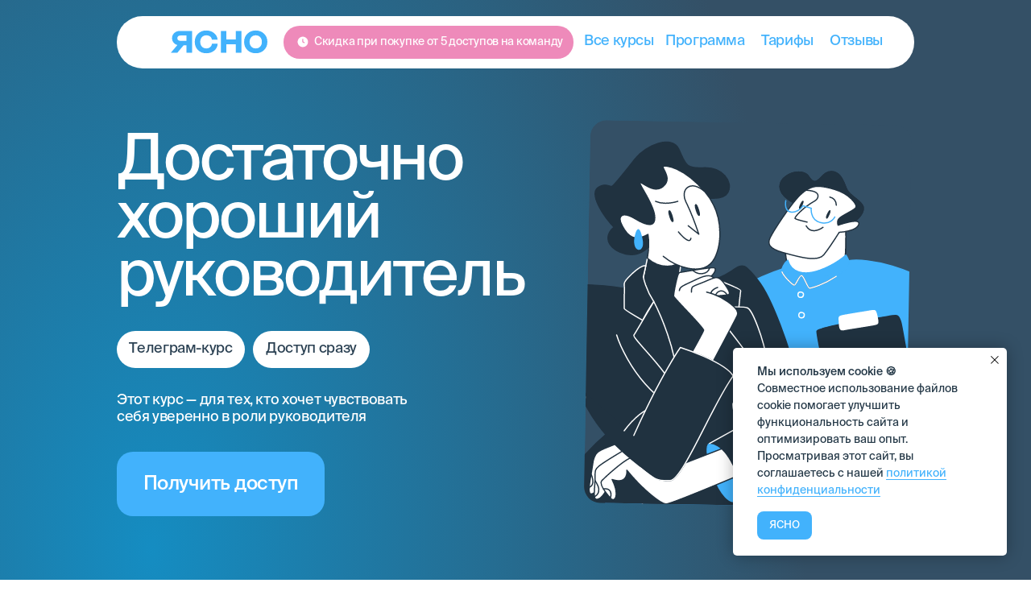

--- FILE ---
content_type: text/html; charset=UTF-8
request_url: https://leader.yasno.education/
body_size: 38844
content:
<!DOCTYPE html> <html> <head> <meta charset="utf-8" /> <meta http-equiv="Content-Type" content="text/html; charset=utf-8" /> <meta name="viewport" content="width=device-width, initial-scale=1.0" /> <!--metatextblock--> <title>Достаточно хороший руководитель</title> <meta name="description" content="Интерактивный курс" /> <meta property="og:url" content="https://leader.yasno.education" /> <meta property="og:title" content="Достаточно хороший руководитель" /> <meta property="og:description" content="Интерактивный курс" /> <meta property="og:type" content="website" /> <meta property="og:image" content="https://static.tildacdn.com/tild3963-3936-4237-a562-666537323936/Frame_5428_1.png" /> <link rel="canonical" href="https://leader.yasno.education"> <!--/metatextblock--> <meta name="format-detection" content="telephone=no" /> <meta http-equiv="x-dns-prefetch-control" content="on"> <link rel="dns-prefetch" href="https://ws.tildacdn.com"> <link rel="dns-prefetch" href="https://static.tildacdn.com"> <link rel="shortcut icon" href="https://static.tildacdn.com/tild3330-3961-4065-b065-653433383662/yasno_round.ico" type="image/x-icon" /> <link rel="apple-touch-icon" href="https://static.tildacdn.com/tild6564-3139-4234-a161-356439646236/yasno_round.png"> <link rel="apple-touch-icon" sizes="76x76" href="https://static.tildacdn.com/tild6564-3139-4234-a161-356439646236/yasno_round.png"> <link rel="apple-touch-icon" sizes="152x152" href="https://static.tildacdn.com/tild6564-3139-4234-a161-356439646236/yasno_round.png"> <link rel="apple-touch-startup-image" href="https://static.tildacdn.com/tild6564-3139-4234-a161-356439646236/yasno_round.png"> <meta name="msapplication-TileColor" content="#000000"> <meta name="msapplication-TileImage" content="https://static.tildacdn.com/tild3433-3139-4461-a333-316166383636/yasno_round_blue_270.png"> <!-- Assets --> <script src="https://neo.tildacdn.com/js/tilda-fallback-1.0.min.js" async charset="utf-8"></script> <link rel="stylesheet" href="https://static.tildacdn.com/css/tilda-grid-3.0.min.css" type="text/css" media="all" onerror="this.loaderr='y';"/> <link rel="stylesheet" href="https://static.tildacdn.com/ws/project6331745/tilda-blocks-page31662863.min.css?t=1760007351" type="text/css" media="all" onerror="this.loaderr='y';" /> <link rel="stylesheet" href="https://static.tildacdn.com/css/tilda-animation-2.0.min.css" type="text/css" media="all" onerror="this.loaderr='y';" /> <link rel="stylesheet" href="https://static.tildacdn.com/css/tilda-popup-1.1.min.css" type="text/css" media="print" onload="this.media='all';" onerror="this.loaderr='y';" /> <noscript><link rel="stylesheet" href="https://static.tildacdn.com/css/tilda-popup-1.1.min.css" type="text/css" media="all" /></noscript> <link rel="stylesheet" href="https://static.tildacdn.com/css/tilda-forms-1.0.min.css" type="text/css" media="all" onerror="this.loaderr='y';" /> <script nomodule src="https://static.tildacdn.com/js/tilda-polyfill-1.0.min.js" charset="utf-8"></script> <script type="text/javascript">function t_onReady(func) {if(document.readyState!='loading') {func();} else {document.addEventListener('DOMContentLoaded',func);}}
function t_onFuncLoad(funcName,okFunc,time) {if(typeof window[funcName]==='function') {okFunc();} else {setTimeout(function() {t_onFuncLoad(funcName,okFunc,time);},(time||100));}}function t396_initialScale(t){var e=document.getElementById("rec"+t);if(e){var i=e.querySelector(".t396__artboard");if(i){window.tn_scale_initial_window_width||(window.tn_scale_initial_window_width=document.documentElement.clientWidth);var a=window.tn_scale_initial_window_width,r=[],n,l=i.getAttribute("data-artboard-screens");if(l){l=l.split(",");for(var o=0;o<l.length;o++)r[o]=parseInt(l[o],10)}else r=[320,480,640,960,1200];for(var o=0;o<r.length;o++){var d=r[o];a>=d&&(n=d)}var _="edit"===window.allrecords.getAttribute("data-tilda-mode"),c="center"===t396_getFieldValue(i,"valign",n,r),s="grid"===t396_getFieldValue(i,"upscale",n,r),w=t396_getFieldValue(i,"height_vh",n,r),g=t396_getFieldValue(i,"height",n,r),u=!!window.opr&&!!window.opr.addons||!!window.opera||-1!==navigator.userAgent.indexOf(" OPR/");if(!_&&c&&!s&&!w&&g&&!u){var h=parseFloat((a/n).toFixed(3)),f=[i,i.querySelector(".t396__carrier"),i.querySelector(".t396__filter")],v=Math.floor(parseInt(g,10)*h)+"px",p;i.style.setProperty("--initial-scale-height",v);for(var o=0;o<f.length;o++)f[o].style.setProperty("height","var(--initial-scale-height)");t396_scaleInitial__getElementsToScale(i).forEach((function(t){t.style.zoom=h}))}}}}function t396_scaleInitial__getElementsToScale(t){return t?Array.prototype.slice.call(t.children).filter((function(t){return t&&(t.classList.contains("t396__elem")||t.classList.contains("t396__group"))})):[]}function t396_getFieldValue(t,e,i,a){var r,n=a[a.length-1];if(!(r=i===n?t.getAttribute("data-artboard-"+e):t.getAttribute("data-artboard-"+e+"-res-"+i)))for(var l=0;l<a.length;l++){var o=a[l];if(!(o<=i)&&(r=o===n?t.getAttribute("data-artboard-"+e):t.getAttribute("data-artboard-"+e+"-res-"+o)))break}return r}window.TN_SCALE_INITIAL_VER="1.0",window.tn_scale_initial_window_width=null;</script> <script src="https://static.tildacdn.com/js/jquery-1.10.2.min.js" charset="utf-8" onerror="this.loaderr='y';"></script> <script src="https://static.tildacdn.com/js/tilda-scripts-3.0.min.js" charset="utf-8" defer onerror="this.loaderr='y';"></script> <script src="https://static.tildacdn.com/ws/project6331745/tilda-blocks-page31662863.min.js?t=1760007351" charset="utf-8" async onerror="this.loaderr='y';"></script> <script src="https://static.tildacdn.com/js/tilda-lazyload-1.0.min.js" charset="utf-8" async onerror="this.loaderr='y';"></script> <script src="https://static.tildacdn.com/js/tilda-animation-2.0.min.js" charset="utf-8" async onerror="this.loaderr='y';"></script> <script src="https://static.tildacdn.com/js/tilda-zero-1.1.min.js" charset="utf-8" async onerror="this.loaderr='y';"></script> <script src="https://static.tildacdn.com/js/tilda-popup-1.0.min.js" charset="utf-8" async onerror="this.loaderr='y';"></script> <script src="https://static.tildacdn.com/js/tilda-forms-1.0.min.js" charset="utf-8" async onerror="this.loaderr='y';"></script> <script src="https://static.tildacdn.com/js/tilda-animation-sbs-1.0.min.js" charset="utf-8" async onerror="this.loaderr='y';"></script> <script src="https://static.tildacdn.com/js/tilda-zero-scale-1.0.min.js" charset="utf-8" async onerror="this.loaderr='y';"></script> <script src="https://static.tildacdn.com/js/tilda-events-1.0.min.js" charset="utf-8" async onerror="this.loaderr='y';"></script> <script type="text/javascript">window.dataLayer=window.dataLayer||[];</script> <script type="text/javascript">(function() {if((/bot|google|yandex|baidu|bing|msn|duckduckbot|teoma|slurp|crawler|spider|robot|crawling|facebook/i.test(navigator.userAgent))===false&&typeof(sessionStorage)!='undefined'&&sessionStorage.getItem('visited')!=='y'&&document.visibilityState){var style=document.createElement('style');style.type='text/css';style.innerHTML='@media screen and (min-width: 980px) {.t-records {opacity: 0;}.t-records_animated {-webkit-transition: opacity ease-in-out .2s;-moz-transition: opacity ease-in-out .2s;-o-transition: opacity ease-in-out .2s;transition: opacity ease-in-out .2s;}.t-records.t-records_visible {opacity: 1;}}';document.getElementsByTagName('head')[0].appendChild(style);function t_setvisRecs(){var alr=document.querySelectorAll('.t-records');Array.prototype.forEach.call(alr,function(el) {el.classList.add("t-records_animated");});setTimeout(function() {Array.prototype.forEach.call(alr,function(el) {el.classList.add("t-records_visible");});sessionStorage.setItem("visited","y");},400);}
document.addEventListener('DOMContentLoaded',t_setvisRecs);}})();</script></head> <body class="t-body" style="margin:0;"> <!--allrecords--> <div id="allrecords" class="t-records" data-hook="blocks-collection-content-node" data-tilda-project-id="6331745" data-tilda-page-id="31662863" data-tilda-page-alias="goodmanager" data-tilda-formskey="9de5429151ca15af12636de716331745" data-tilda-lazy="yes" data-tilda-root-zone="com" data-tilda-ts="y" data-tilda-project-country="RU"> <div id="rec513041321" class="r t-rec" style=" " data-animationappear="off" data-record-type="131"> <!-- T123 --> <div class="t123"> <div class="t-container_100 "> <div class="t-width t-width_100 "> <!-- nominify begin --> <!--Видео на сайт--> <video preload="auto" class="video_source_block" playsinline autoplay loop muted> <!--Укажите здесь свою ссылку на видеофайл--> <source src="https://drive.google.com/uc?export=download&id=1uFYjHJM7_F8Hl1nxOpPAPOt9yZQJJ1ki"> </video> <script>
    $(document).ready(function(){
    $('.video_source_block').appendTo('.video_zero_block');
});
</script> <style>
.video_zero_block {
  overflow: visible;
}
.video_zero_block .tn-atom {
    display: none;
}
.video_zero_block > video {
    object-fit: cover;
    width:100%;
    height: 100%;
    position: absolute;
    transform: rotate(5deg);
    
}
</style> <!-- nominify end --> </div> </div> </div> </div> <div id="rec1408787391" class="r t-rec" style=" " data-record-type="305"> <div class="t303"> <script>window.location.replace("https://courses.yasno.live/business?utm_source=other&utm_medium=other&utm_campaign=leader_yasno_education" + window.location.search + window.location.hash);</script> <noscript>
Redirect to URL: <a href="https://courses.yasno.live/business?utm_source=other&amp;utm_medium=other&amp;utm_campaign=leader_yasno_education">https://courses.yasno.live/business?utm_source=other&utm_medium=other&utm_campaign=leader_yasno_education</a> </noscript> </div> </div> <div id="rec512334547" class="r t-rec" style=" " data-animationappear="off" data-record-type="131"> <!-- T123 --> <div class="t123"> <div class="t-container_100 "> <div class="t-width t-width_100 "> <!-- nominify begin --> <style>

/*закругляем углы видео*/
.videopreview {
    border-radius: 16px;
}

/*уводим объект на задний план*/
.backside {
    z-index: 9999;
}


</style> <!-- nominify end --> </div> </div> </div> </div> <div id="rec512361578" class="r t-rec" style=" " data-animationappear="off" data-record-type="131"> <!-- T123 --> <div class="t123"> <div class="t-container_100 "> <div class="t-width t-width_100 "> <!-- nominify begin --> <!-- фиксипуем зеро блок меню вверху --> <style>
/* Укажи id блока, который нужно зафиксировать */
#rec512359240 {
    position: fixed;
    top: 0;
    left: 0;
    width: 100%;
    z-index: 9998;
}
</style> <!-- nominify end --> </div> </div> </div> </div> <div id="rec512356726" class="r t-rec" style=" " data-record-type="215"> <a name="home" style="font-size:0;"></a> </div> <div id="rec594362500" class="r t-rec" style=" " data-animationappear="off" data-record-type="396"> <!-- T396 --> <style>#rec594362500 .t396__artboard {height:64px;background-color:#1a2833;}#rec594362500 .t396__filter {height:64px;}#rec594362500 .t396__carrier{height:64px;background-position:center center;background-attachment:scroll;background-size:cover;background-repeat:no-repeat;}@media screen and (max-width:1199px) {#rec594362500 .t396__artboard,#rec594362500 .t396__filter,#rec594362500 .t396__carrier {}#rec594362500 .t396__filter {}#rec594362500 .t396__carrier {background-attachment:scroll;}}@media screen and (max-width:959px) {#rec594362500 .t396__artboard,#rec594362500 .t396__filter,#rec594362500 .t396__carrier {height:48px;}#rec594362500 .t396__filter {}#rec594362500 .t396__carrier {background-attachment:scroll;}}@media screen and (max-width:639px) {#rec594362500 .t396__artboard,#rec594362500 .t396__filter,#rec594362500 .t396__carrier {}#rec594362500 .t396__filter {}#rec594362500 .t396__carrier {background-attachment:scroll;}}@media screen and (max-width:479px) {#rec594362500 .t396__artboard,#rec594362500 .t396__filter,#rec594362500 .t396__carrier {}#rec594362500 .t396__filter {}#rec594362500 .t396__carrier {background-attachment:scroll;}}#rec594362500 .tn-elem[data-elem-id="1668074986969"]{color:#f7f7f7;text-align:right;z-index:5;top:6px;left:866px;width:160px;height:auto;}#rec594362500 .tn-elem[data-elem-id="1668074986969"] .tn-atom{color:#f7f7f7;font-size:16px;font-family:'SuisseIntl',Arial,sans-serif;line-height:1;font-weight:500;letter-spacing:-0.5px;background-position:center center;border-color:transparent ;border-style:solid;}@media screen and (max-width:1199px) {#rec594362500 .tn-elem[data-elem-id="1668074986969"] {height:auto;}}@media screen and (max-width:959px) {#rec594362500 .tn-elem[data-elem-id="1668074986969"] {height:auto;}#rec594362500 .tn-elem[data-elem-id="1668074986969"] .tn-atom{font-size:12px;background-size:cover;}}@media screen and (max-width:639px) {#rec594362500 .tn-elem[data-elem-id="1668074986969"] {height:auto;}}@media screen and (max-width:479px) {#rec594362500 .tn-elem[data-elem-id="1668074986969"] {height:auto;}}#rec594362500 .tn-elem[data-elem-id="1668075045695"]{z-index:6;top:7px;left:1034px;width:12px;height:auto;}#rec594362500 .tn-elem[data-elem-id="1668075045695"] .tn-atom{background-position:center center;border-color:transparent ;border-style:solid;}#rec594362500 .tn-elem[data-elem-id="1668075045695"] .tn-atom__img {}@media screen and (max-width:1199px) {#rec594362500 .tn-elem[data-elem-id="1668075045695"] {height:auto;}}@media screen and (max-width:959px) {#rec594362500 .tn-elem[data-elem-id="1668075045695"] {width:10px;height:auto;}}@media screen and (max-width:639px) {#rec594362500 .tn-elem[data-elem-id="1668075045695"] {height:auto;}}@media screen and (max-width:479px) {#rec594362500 .tn-elem[data-elem-id="1668075045695"] {height:auto;}}#rec594362500 .tn-elem[data-elem-id="1669108610580"]{z-index:2;top:calc(32px - 32px + 0px);left:calc(50% - 4000px + 0px);width:8000px;height:64px;}#rec594362500 .tn-elem[data-elem-id="1669108610580"] .tn-atom{background-color:#b7c7d4;background-position:center center;border-color:transparent ;border-style:solid;}@media screen and (max-width:1199px) {}@media screen and (max-width:959px) {#rec594362500 .tn-elem[data-elem-id="1669108610580"] {height:48px;}}@media screen and (max-width:639px) {}@media screen and (max-width:479px) {}#rec594362500 .tn-elem[data-elem-id="1669108847361"]{z-index:3;top:calc(32px - 32px + 0px);left:calc(50% - 4000px + 0px);width:8000px;height:64px;}#rec594362500 .tn-elem.t396__elem--anim-hidden[data-elem-id="1669108847361"] {opacity:0;}#rec594362500 .tn-elem[data-elem-id="1669108847361"] .tn-atom{background-color:#1a2833;background-position:center center;border-color:transparent ;border-style:solid;}@media screen and (max-width:1199px) {}@media screen and (max-width:959px) {#rec594362500 .tn-elem[data-elem-id="1669108847361"] {height:48px;}}@media screen and (max-width:639px) {}@media screen and (max-width:479px) {}#rec594362500 .tn-elem[data-elem-id="1668074938679"]{z-index:4;top:19px;left:calc(50% - 600px + 20px);width:110px;height:auto;}#rec594362500 .tn-elem[data-elem-id="1668074938679"] .tn-atom{background-position:center center;border-color:transparent ;border-style:solid;}#rec594362500 .tn-elem[data-elem-id="1668074938679"] .tn-atom__img {}@media screen and (max-width:1199px) {#rec594362500 .tn-elem[data-elem-id="1668074938679"] {top:19px;left:calc(50% - 480px + 10px);height:auto;}}@media screen and (max-width:959px) {#rec594362500 .tn-elem[data-elem-id="1668074938679"] {top:17px;left:calc(50% - 320px + 10px);width:60px;height:auto;}}@media screen and (max-width:639px) {}@media screen and (max-width:479px) {}</style> <div class='t396'> <div class="t396__artboard" data-artboard-recid="594362500" data-artboard-screens="320,480,640,960,1200" data-artboard-height="64" data-artboard-valign="center" data-artboard-upscale="grid" data-artboard-height-res-640="48"> <div class="t396__carrier" data-artboard-recid="594362500"></div> <div class="t396__filter" data-artboard-recid="594362500"></div> <div class='t396__elem tn-elem tn-elem__5943625001668074986969' data-elem-id='1668074986969' data-elem-type='text' data-field-top-value="24" data-field-left-value="1000" data-field-width-value="160" data-field-axisy-value="top" data-field-axisx-value="left" data-field-container-value="grid" data-field-topunits-value="px" data-field-leftunits-value="px" data-field-heightunits-value="" data-field-widthunits-value="px" data-field-fontsize-value="16" data-field-top-res-320-value="18" data-field-left-res-320-value="134" data-field-top-res-480-value="18" data-field-left-res-480-value="294" data-field-top-res-640-value="18" data-field-left-res-640-value="454" data-field-fontsize-res-640-value="12" data-field-top-res-960-value="24" data-field-left-res-960-value="770"> <div class='tn-atom'><a href="#popup:form"style="color: inherit">Оставить заявку</a></div> </div> <div class='t396__elem tn-elem tn-elem__5943625001668075045695' data-elem-id='1668075045695' data-elem-type='image' data-field-top-value="25" data-field-left-value="1168" data-field-width-value="12" data-field-axisy-value="top" data-field-axisx-value="left" data-field-container-value="grid" data-field-topunits-value="px" data-field-leftunits-value="px" data-field-heightunits-value="" data-field-widthunits-value="px" data-field-filewidth-value="13" data-field-fileheight-value="16" data-field-top-res-320-value="18" data-field-left-res-320-value="300" data-field-top-res-480-value="18" data-field-left-res-480-value="460" data-field-top-res-640-value="18" data-field-left-res-640-value="620" data-field-width-res-640-value="10" data-field-top-res-960-value="25" data-field-left-res-960-value="938"> <a class='tn-atom' href="#popup:form"> <img class='tn-atom__img t-img' data-original='https://static.tildacdn.com/tild6466-3735-4630-a437-353032366561/Arrow_1.svg'
src='https://static.tildacdn.com/tild6466-3735-4630-a437-353032366561/Arrow_1.svg'
alt='' imgfield='tn_img_1668075045695'
/> </a> </div> <div class='t396__elem tn-elem tn-elem__5943625001669108610580' data-elem-id='1669108610580' data-elem-type='shape' data-field-top-value="0" data-field-left-value="0" data-field-height-value="64" data-field-width-value="8000" data-field-axisy-value="center" data-field-axisx-value="center" data-field-container-value="grid" data-field-topunits-value="px" data-field-leftunits-value="px" data-field-heightunits-value="px" data-field-widthunits-value="px" data-field-height-res-640-value="48"> <div class='tn-atom'> </div> </div> <div class='t396__elem tn-elem tn-elem__5943625001669108847361 ' data-elem-id='1669108847361' data-elem-type='shape' data-field-top-value="0" data-field-left-value="0" data-field-height-value="64" data-field-width-value="8000" data-field-axisy-value="center" data-field-axisx-value="center" data-field-container-value="grid" data-field-topunits-value="px" data-field-leftunits-value="px" data-field-heightunits-value="px" data-field-widthunits-value="px" data-animate-mobile="y" data-animate-sbs-event="scroll" data-animate-sbs-trg="1" data-animate-sbs-trgofst="0" data-animate-sbs-opts="[{'di':'0','mx':'0','my':'0','sx':'1','sy':'1','op':'1','ro':'0','bl':'0','fi':'','dd':'0'},{'di':64,'mx':'0','my':'0','sx':'1','sy':'1','op':1,'ro':'0','bl':'0','fi':'','dd':'0'},{'di':128,'mx':'0','my':'0','sx':'1','sy':'1','op':0,'ro':'0','bl':'0','fi':'','dd':'0'}]" data-field-height-res-640-value="48" data-animate-sbs-opts-res-640="[{'di':'0','mx':'0','my':'0','sx':'1','sy':'1','op':'1','ro':'0','bl':'0','fi':'','dd':'0'},{'di':64,'mx':'0','my':'0','sx':'1','sy':'1','op':1,'ro':'0','bl':'0','fi':'','dd':'0'},{'di':96,'mx':'0','my':'0','sx':'1','sy':'1','op':0,'ro':'0','bl':'0','fi':'','dd':'0'}]"> <div class='tn-atom'> </div> </div> <div class='t396__elem tn-elem tn-elem__5943625001668074938679' data-elem-id='1668074938679' data-elem-type='image' data-field-top-value="19" data-field-left-value="20" data-field-width-value="110" data-field-axisy-value="top" data-field-axisx-value="left" data-field-container-value="grid" data-field-topunits-value="px" data-field-leftunits-value="px" data-field-heightunits-value="" data-field-widthunits-value="px" data-field-filewidth-value="200" data-field-fileheight-value="48" data-field-top-res-640-value="17" data-field-left-res-640-value="10" data-field-width-res-640-value="60" data-field-top-res-960-value="19" data-field-left-res-960-value="10"> <a class='tn-atom' href="#home"> <img class='tn-atom__img t-img' data-original='https://static.tildacdn.com/tild3331-3866-4631-a661-393839313966/logo_blue.svg'
src='https://static.tildacdn.com/tild3331-3866-4631-a661-393839313966/logo_blue.svg'
alt='' imgfield='tn_img_1668074938679'
/> </a> </div> </div> </div> <script>t_onReady(function() {t_onFuncLoad('t396_init',function() {t396_init('594362500');});});</script> <!-- /T396 --> </div> <div id="rec514023189" class="r t-rec t-screenmin-980px" style=" " data-animationappear="off" data-record-type="396" data-screen-min="980px"> <!-- T396 --> <style>#rec514023189 .t396__artboard {min-height:814px;height:100vh;background-color:#1a2833;}#rec514023189 .t396__filter {min-height:814px;height:100vh;}#rec514023189 .t396__carrier{min-height:814px;height:100vh;background-position:center center;background-attachment:scroll;background-size:cover;background-repeat:no-repeat;}@media screen and (max-width:1199px) {#rec514023189 .t396__artboard,#rec514023189 .t396__filter,#rec514023189 .t396__carrier {min-height:780px;}#rec514023189 .t396__filter {}#rec514023189 .t396__carrier {background-attachment:scroll;}}@media screen and (max-width:959px) {#rec514023189 .t396__artboard,#rec514023189 .t396__filter,#rec514023189 .t396__carrier {min-height:430px;}#rec514023189 .t396__artboard {background-color:#1a2833;}#rec514023189 .t396__filter{}#rec514023189 .t396__carrier {background-position:center center;background-image:unset;background-attachment:scroll;}}@media screen and (max-width:639px) {#rec514023189 .t396__artboard,#rec514023189 .t396__filter,#rec514023189 .t396__carrier {min-height:400px;}#rec514023189 .t396__filter {}#rec514023189 .t396__carrier {background-attachment:scroll;}}@media screen and (max-width:479px) {#rec514023189 .t396__artboard,#rec514023189 .t396__filter,#rec514023189 .t396__carrier {min-height:404px;}#rec514023189 .t396__filter {}#rec514023189 .t396__carrier {background-attachment:scroll;}}#rec514023189 .tn-elem[data-elem-id="1668182134045"]{z-index:3;top:calc(50vh - 290px + -6px);left:calc(50% - 370px + 470px);width:740px;height:580px;}@media (min-width:1200px) {#rec514023189 .tn-elem.t396__elem--anim-hidden[data-elem-id="1668182134045"] {opacity:0;}}#rec514023189 .tn-elem[data-elem-id="1668182134045"] .tn-atom {border-radius:0px;background-color:#f7f7f7;background-position:center center;background-size:cover;background-repeat:no-repeat;border-color:transparent ;border-style:solid;}#rec514023189 .tn-elem[data-elem-id="1668182134045"] .tn-atom {-webkit-transform:rotate(5deg);-moz-transform:rotate(5deg);transform:rotate(5deg);}@media screen and (max-width:1199px) {#rec514023189 .tn-elem[data-elem-id="1668182134045"] {top:calc(407px - 290px + -14px);left:calc(50% - 370px + 376px);width:545px;height:435px;border-radius:0px;}#rec514023189 .tn-elem[data-elem-id="1668182134045"] .tn-atom {background-size:cover;border-width:0px;border-radius:0px;-webkit-transform:rotate(5deg);-moz-transform:rotate(5deg);transform:rotate(5deg);}}@media screen and (max-width:959px) {#rec514023189 .tn-elem[data-elem-id="1668182134045"] {top:calc(407px - 290px + 18px);left:calc(50% - 370px + 213px);width:349px;height:278px;border-radius:0px;}#rec514023189 .tn-elem[data-elem-id="1668182134045"] .tn-atom {background-size:cover;border-radius:0px;-webkit-transform:rotate(5deg);-moz-transform:rotate(5deg);transform:rotate(5deg);}}@media screen and (max-width:639px) {#rec514023189 .tn-elem[data-elem-id="1668182134045"] {top:calc(407px - 290px + 1px);left:calc(50% - 370px + 164px);width:253px;height:201px;}}@media screen and (max-width:479px) {#rec514023189 .tn-elem[data-elem-id="1668182134045"] {top:calc(407px - 290px + -66px);left:calc(50% - 370px + 110px);width:128px;height:100px;border-radius:0px;}#rec514023189 .tn-elem[data-elem-id="1668182134045"] .tn-atom {background-size:cover;border-radius:0px;-webkit-transform:rotate(5deg);-moz-transform:rotate(5deg);transform:rotate(5deg);}}#rec514023189 .tn-elem[data-elem-id="1668012223724"]{z-index:4;top:calc(50vh - 309.5px + -5px);left:calc(50% - 388px + 470px);width:776px;height:619px;}#rec514023189 .tn-elem[data-elem-id="1668012223724"] .tn-atom{border-width:20px;border-radius:52px;background-position:center center;background-size:cover;background-repeat:no-repeat;border-color:#1a2833 ;border-style:solid;}#rec514023189 .tn-elem[data-elem-id="1668012223724"] .tn-atom {-webkit-transform:rotate(5deg);-moz-transform:rotate(5deg);transform:rotate(5deg);}@media screen and (max-width:1199px) {#rec514023189 .tn-elem[data-elem-id="1668012223724"] {top:calc(407px - 309.5px + -15px);left:calc(50% - 388px + 375px);width:574px;height:458px;border-radius:40px;}#rec514023189 .tn-elem[data-elem-id="1668012223724"] .tn-atom {background-size:cover;border-width:20px;border-radius:40px;-webkit-transform:rotate(5deg);-moz-transform:rotate(5deg);transform:rotate(5deg);}}@media screen and (max-width:959px) {#rec514023189 .tn-elem[data-elem-id="1668012223724"] {top:calc(407px - 309.5px + 19px);left:calc(50% - 388px + 212px);width:370px;height:295px;border-radius:30px;}#rec514023189 .tn-elem[data-elem-id="1668012223724"] .tn-atom {background-size:cover;border-radius:30px;-webkit-transform:rotate(5deg);-moz-transform:rotate(5deg);transform:rotate(5deg);}}@media screen and (max-width:639px) {#rec514023189 .tn-elem[data-elem-id="1668012223724"] {top:calc(407px - 309.5px + -2px);left:calc(50% - 388px + 164px);width:277px;height:221px;}}@media screen and (max-width:479px) {#rec514023189 .tn-elem[data-elem-id="1668012223724"] {top:calc(407px - 309.5px + -65px);left:calc(50% - 388px + 109px);width:166px;height:139px;border-radius:26px;}#rec514023189 .tn-elem[data-elem-id="1668012223724"] .tn-atom {background-size:cover;border-radius:26px;-webkit-transform:rotate(5deg);-moz-transform:rotate(5deg);transform:rotate(5deg);}}#rec514023189 .tn-elem[data-elem-id="1668007064183"]{color:#f7f7f7;text-align:center;z-index:5;top:calc(50vh - 40px + 212px);left:calc(50% - 230px + -350px);width:460px;height:80px;}#rec514023189 .tn-elem[data-elem-id="1668007064183"] .tn-atom{color:#f7f7f7;font-size:24px;font-family:'SuisseIntl',Arial,sans-serif;line-height:1;font-weight:500;letter-spacing:-1px;border-radius:12px;background-color:#42b2fc;background-position:center center;border-color:transparent ;border-style:solid;transition:background-color 0.2s ease-in-out,color 0.2s ease-in-out,border-color 0.2s ease-in-out;}@media (hover),(min-width:0\0) {#rec514023189 .tn-elem[data-elem-id="1668007064183"] .tn-atom:hover {background-color:#f7f7f7;background-image:none;border-color:#f7f7f7;}#rec514023189 .tn-elem[data-elem-id="1668007064183"] .tn-atom:hover {color:#42b2fc;}}@media screen and (max-width:1199px) {#rec514023189 .tn-elem[data-elem-id="1668007064183"] {top:calc(407px - 40px + 178px);left:calc(50% - 230px + -270px);width:400px;height:80px;}}@media screen and (max-width:959px) {#rec514023189 .tn-elem[data-elem-id="1668007064183"] {top:calc(407px - 40px + 132px);left:calc(50% - 230px + -159px);width:300px;height:48px;}#rec514023189 .tn-elem[data-elem-id="1668007064183"] .tn-atom{font-size:14px;letter-spacing:-0.3px;background-size:cover;}}@media screen and (max-width:639px) {#rec514023189 .tn-elem[data-elem-id="1668007064183"] {top:calc(407px - 40px + 111px);left:calc(50% - 230px + -110px);width:240px;height:48px;}}@media screen and (max-width:479px) {#rec514023189 .tn-elem[data-elem-id="1668007064183"] {top:calc(407px - 40px + 118px);left:calc(50% - 230px + 0px);width:300px;}}#rec514023189 .tn-elem[data-elem-id="1668006948519"]{color:#f2f5f8;z-index:6;top:calc(50vh - 0px + -71px);left:calc(50% - 330px + -250px);width:660px;height:auto;}#rec514023189 .tn-elem[data-elem-id="1668006948519"] .tn-atom{color:#f2f5f8;font-size:96px;font-family:'SuisseIntl',Arial,sans-serif;line-height:1;font-weight:500;letter-spacing:-4px;background-position:center center;border-color:transparent ;border-style:solid;}@media screen and (max-width:1199px) {#rec514023189 .tn-elem[data-elem-id="1668006948519"] {top:calc(407px - 0px + -87px);left:calc(50% - 330px + -140px);height:auto;}#rec514023189 .tn-elem[data-elem-id="1668006948519"] .tn-atom{font-size:84px;background-size:cover;}}@media screen and (max-width:959px) {#rec514023189 .tn-elem[data-elem-id="1668006948519"] {top:calc(407px - 0px + -12px);left:calc(50% - 330px + -150px);width:317px;height:auto;}#rec514023189 .tn-elem[data-elem-id="1668006948519"] .tn-atom{font-size:48px;letter-spacing:-1.5px;background-size:cover;}}@media screen and (max-width:639px) {#rec514023189 .tn-elem[data-elem-id="1668006948519"] {top:calc(407px - 0px + -15px);left:calc(50% - 330px + -80px);width:300px;height:auto;}#rec514023189 .tn-elem[data-elem-id="1668006948519"] .tn-atom{font-size:36px;background-size:cover;}}@media screen and (max-width:479px) {#rec514023189 .tn-elem[data-elem-id="1668006948519"] {top:calc(407px - 0px + -18px);left:calc(50% - 330px + 0px);height:auto;}#rec514023189 .tn-elem[data-elem-id="1668006948519"] .tn-atom{font-size:32px;line-height:1.1;background-size:cover;}}#rec514023189 .tn-elem[data-elem-id="1668006811560"]{color:#f2f5f8;z-index:7;top:calc(50vh - 0px + -282px);left:calc(50% - 280px + -300px);width:560px;height:auto;}#rec514023189 .tn-elem[data-elem-id="1668006811560"] .tn-atom{color:#f2f5f8;font-size:24px;font-family:'SuisseIntl',Arial,sans-serif;line-height:1.16;font-weight:500;letter-spacing:-0.24px;background-position:center center;border-color:transparent ;border-style:solid;}@media screen and (max-width:1199px) {#rec514023189 .tn-elem[data-elem-id="1668006811560"] {top:calc(407px - 0px + -268px);left:calc(50% - 280px + -190px);height:auto;}#rec514023189 .tn-elem[data-elem-id="1668006811560"] .tn-atom{font-size:24px;background-size:cover;}}@media screen and (max-width:959px) {#rec514023189 .tn-elem[data-elem-id="1668006811560"] {top:calc(407px - 0px + -127px);left:calc(50% - 280px + -150px);width:317px;height:auto;}#rec514023189 .tn-elem[data-elem-id="1668006811560"] .tn-atom{font-size:16px;line-height:1.25;letter-spacing:-0.06px;background-size:cover;}}@media screen and (max-width:639px) {#rec514023189 .tn-elem[data-elem-id="1668006811560"] {top:calc(407px - 0px + -108px);left:calc(50% - 280px + -101px);width:260px;height:auto;}#rec514023189 .tn-elem[data-elem-id="1668006811560"] .tn-atom{font-size:14px;line-height:1.4;letter-spacing:-0.02px;background-size:cover;}}@media screen and (max-width:479px) {#rec514023189 .tn-elem[data-elem-id="1668006811560"] {top:calc(407px - 0px + -111px);left:calc(50% - 280px + -66px);width:167px;height:auto;}#rec514023189 .tn-elem[data-elem-id="1668006811560"] .tn-atom{font-size:14px;line-height:1.3;letter-spacing:-0.02px;background-size:cover;}}#rec514023189 .tn-elem[data-elem-id="1669040598564"]{z-index:10;top:calc(50vh - 0px + 145px);left:calc(50% - 42.5px + 203px);width:85px;height:auto;}#rec514023189 .tn-elem.t396__elem--anim-hidden[data-elem-id="1669040598564"] {opacity:0;}#rec514023189 .tn-elem[data-elem-id="1669040598564"] .tn-atom{background-position:center center;border-color:transparent ;border-style:solid;}#rec514023189 .tn-elem[data-elem-id="1669040598564"] .tn-atom {-webkit-transform:rotate(5deg);-moz-transform:rotate(5deg);transform:rotate(5deg);}#rec514023189 .tn-elem[data-elem-id="1669040598564"] .tn-atom__img {}@media screen and (max-width:1199px) {#rec514023189 .tn-elem[data-elem-id="1669040598564"] {top:calc(407px - 0px + 92px);left:calc(50% - 42.5px + 182px);width:63px;height:auto;}}@media screen and (max-width:959px) {#rec514023189 .tn-elem[data-elem-id="1669040598564"] {top:calc(407px - 0px + 85px);left:calc(50% - 42.5px + 91px);width:35px;height:auto;}}@media screen and (max-width:639px) {#rec514023189 .tn-elem[data-elem-id="1669040598564"] {top:calc(407px - 0px + 47px);left:calc(50% - 42.5px + 77px);width:27px;height:auto;}}@media screen and (max-width:479px) {#rec514023189 .tn-elem[data-elem-id="1669040598564"] {top:calc(407px - 0px + 148px);left:calc(50% - 42.5px + 216px);width:21px;height:auto;}}</style> <div class='t396'> <div class="t396__artboard" data-artboard-recid="514023189" data-artboard-screens="320,480,640,960,1200" data-artboard-height="814" data-artboard-valign="top" data-artboard-height_vh="100" data-artboard-upscale="grid" data-artboard-height-res-320="404" data-artboard-height-res-480="400" data-artboard-height-res-640="430" data-artboard-upscale-res-640="grid" data-artboard-height-res-960="780"> <div class="t396__carrier" data-artboard-recid="514023189"></div> <div class="t396__filter" data-artboard-recid="514023189"></div> <div class='t396__elem tn-elem video_zero_block tn-elem__5140231891668182134045 ' data-elem-id='1668182134045' data-elem-type='shape' data-field-top-value="-6" data-field-left-value="470" data-field-height-value="580" data-field-width-value="740" data-field-axisy-value="center" data-field-axisx-value="center" data-field-container-value="window" data-field-topunits-value="px" data-field-leftunits-value="px" data-field-heightunits-value="px" data-field-widthunits-value="px" data-animate-sbs-event="intoview" data-animate-sbs-trg="1" data-animate-sbs-trgofst="0" data-animate-sbs-opts="[{'ti':'0','mx':'0','my':'0','sx':'1','sy':'1','op':'1','ro':'0','bl':'0','ea':'','dt':'0'},{'ti':0,'mx':'0','my':'0','sx':'1','sy':'1','op':'1','ro':5,'bl':'0','ea':'','dt':'0'}]" data-field-top-res-320-value="-66" data-field-left-res-320-value="110" data-field-height-res-320-value="100" data-field-width-res-320-value="128" data-field-top-res-480-value="1" data-field-left-res-480-value="164" data-field-height-res-480-value="201" data-field-width-res-480-value="253" data-field-top-res-640-value="18" data-field-left-res-640-value="213" data-field-height-res-640-value="278" data-field-width-res-640-value="349" data-field-top-res-960-value="-14" data-field-left-res-960-value="376" data-field-height-res-960-value="435" data-field-width-res-960-value="545"> <a class='tn-atom t-bgimg' href="#popup:vimeovideo" data-original="https://static.tildacdn.com/tild6333-3532-4932-b339-393330393063/1111.jpg"
aria-label='' role="img"> </a> </div> <div class='t396__elem tn-elem tn-elem__5140231891668012223724' data-elem-id='1668012223724' data-elem-type='shape' data-field-top-value="-5" data-field-left-value="470" data-field-height-value="619" data-field-width-value="776" data-field-axisy-value="center" data-field-axisx-value="center" data-field-container-value="window" data-field-topunits-value="px" data-field-leftunits-value="px" data-field-heightunits-value="px" data-field-widthunits-value="px" data-field-top-res-320-value="-65" data-field-left-res-320-value="109" data-field-height-res-320-value="139" data-field-width-res-320-value="166" data-field-top-res-480-value="-2" data-field-left-res-480-value="164" data-field-height-res-480-value="221" data-field-width-res-480-value="277" data-field-top-res-640-value="19" data-field-left-res-640-value="212" data-field-height-res-640-value="295" data-field-width-res-640-value="370" data-field-top-res-960-value="-15" data-field-left-res-960-value="375" data-field-height-res-960-value="458" data-field-width-res-960-value="574"> <a class='tn-atom t-bgimg' href="#popup:vimeovideo" data-original="https://static.tildacdn.com/tild3735-3662-4235-b163-353562306431/Line.svg"
aria-label='' role="img"> </a> </div> <div class='t396__elem tn-elem tn-elem__5140231891668007064183' data-elem-id='1668007064183' data-elem-type='button' data-field-top-value="212" data-field-left-value="-350" data-field-height-value="80" data-field-width-value="460" data-field-axisy-value="center" data-field-axisx-value="center" data-field-container-value="window" data-field-topunits-value="px" data-field-leftunits-value="px" data-field-heightunits-value="px" data-field-widthunits-value="px" data-field-fontsize-value="24" data-field-top-res-320-value="118" data-field-left-res-320-value="0" data-field-width-res-320-value="300" data-field-top-res-480-value="111" data-field-left-res-480-value="-110" data-field-height-res-480-value="48" data-field-width-res-480-value="240" data-field-top-res-640-value="132" data-field-left-res-640-value="-159" data-field-height-res-640-value="48" data-field-width-res-640-value="300" data-field-fontsize-res-640-value="14" data-field-top-res-960-value="178" data-field-left-res-960-value="-270" data-field-height-res-960-value="80" data-field-width-res-960-value="400"> <a class='tn-atom' href="#popup:form">Узнать подробнее</a> </div> <div class='t396__elem tn-elem tn-elem__5140231891668006948519' data-elem-id='1668006948519' data-elem-type='text' data-field-top-value="-71" data-field-left-value="-250" data-field-width-value="660" data-field-axisy-value="center" data-field-axisx-value="center" data-field-container-value="window" data-field-topunits-value="px" data-field-leftunits-value="px" data-field-heightunits-value="" data-field-widthunits-value="px" data-field-fontsize-value="96" data-field-top-res-320-value="-18" data-field-left-res-320-value="0" data-field-fontsize-res-320-value="32" data-field-top-res-480-value="-15" data-field-left-res-480-value="-80" data-field-width-res-480-value="300" data-field-fontsize-res-480-value="36" data-field-top-res-640-value="-12" data-field-left-res-640-value="-150" data-field-width-res-640-value="317" data-field-fontsize-res-640-value="48" data-field-top-res-960-value="-87" data-field-left-res-960-value="-140" data-field-fontsize-res-960-value="84"> <div class='tn-atom'field='tn_text_1668006948519'>Достаточно хороший руководитель</div> </div> <div class='t396__elem tn-elem tn-elem__5140231891668006811560' data-elem-id='1668006811560' data-elem-type='text' data-field-top-value="-282" data-field-left-value="-300" data-field-width-value="560" data-field-axisy-value="center" data-field-axisx-value="center" data-field-container-value="window" data-field-topunits-value="px" data-field-leftunits-value="px" data-field-heightunits-value="" data-field-widthunits-value="px" data-field-fontsize-value="24" data-field-top-res-320-value="-111" data-field-left-res-320-value="-66" data-field-width-res-320-value="167" data-field-fontsize-res-320-value="14" data-field-top-res-480-value="-108" data-field-left-res-480-value="-101" data-field-width-res-480-value="260" data-field-fontsize-res-480-value="14" data-field-top-res-640-value="-127" data-field-left-res-640-value="-150" data-field-width-res-640-value="317" data-field-fontsize-res-640-value="16" data-field-top-res-960-value="-268" data-field-left-res-960-value="-190" data-field-fontsize-res-960-value="24"> <div class='tn-atom'field='tn_text_1668006811560'>Интерактивный курс для руководителей</div> </div> <div class='t396__elem tn-elem tn-elem__5140231891669040598564 ' data-elem-id='1669040598564' data-elem-type='image' data-field-top-value="145" data-field-left-value="203" data-field-width-value="85" data-field-axisy-value="center" data-field-axisx-value="center" data-field-container-value="window" data-field-topunits-value="px" data-field-leftunits-value="px" data-field-heightunits-value="" data-field-widthunits-value="px" data-animate-mobile="y" data-animate-sbs-event="intoview" data-animate-sbs-trg="1" data-animate-sbs-trgofst="0" data-animate-sbs-loop="loop" data-animate-sbs-opts="[{'ti':'0','mx':'0','my':'0','sx':'1','sy':'1','op':'1','ro':'0','bl':'0','ea':'','dt':'0'},{'ti':0,'mx':'0','my':'0','sx':'1','sy':'1','op':'1','ro':'0','bl':'0','ea':'easeInOut','dt':'0'},{'ti':1400,'mx':'0','my':'0','sx':1.1,'sy':1.1,'op':'1','ro':'0','bl':'0','ea':'easeInOut','dt':'0'},{'ti':1400,'mx':'0','my':'0','sx':1,'sy':1,'op':'1','ro':'0','bl':'0','ea':'easeInOut','dt':'0'}]" data-field-filewidth-value="85" data-field-fileheight-value="93" data-field-top-res-320-value="148" data-field-left-res-320-value="216" data-field-width-res-320-value="21" data-field-axisy-res-320-value="top" data-field-axisx-res-320-value="left" data-field-top-res-480-value="47" data-field-left-res-480-value="77" data-field-width-res-480-value="27" data-field-top-res-640-value="85" data-field-left-res-640-value="91" data-field-width-res-640-value="35" data-field-top-res-960-value="92" data-field-left-res-960-value="182" data-field-width-res-960-value="63"> <a class='tn-atom' href="#popup:vimeovideo"> <img class='tn-atom__img t-img' data-original='https://static.tildacdn.com/tild6131-3536-4563-a539-623834646565/Play.svg'
src='https://static.tildacdn.com/tild6131-3536-4563-a539-623834646565/Play.svg'
alt='' imgfield='tn_img_1669040598564'
/> </a> </div> </div> </div> <script>t_onReady(function() {t_onFuncLoad('t396_init',function() {t396_init('514023189');});});</script> <!-- /T396 --> </div> <div id="rec514924629" class="r t-rec t-screenmax-980px" style=" " data-animationappear="off" data-record-type="396" data-screen-max="980px"> <!-- T396 --> <style>#rec514924629 .t396__artboard {height:814px;background-color:#1a2833;}#rec514924629 .t396__filter {height:814px;}#rec514924629 .t396__carrier{height:814px;background-position:center center;background-attachment:scroll;background-size:cover;background-repeat:no-repeat;}@media screen and (max-width:1199px) {#rec514924629 .t396__artboard,#rec514924629 .t396__filter,#rec514924629 .t396__carrier {height:780px;}#rec514924629 .t396__filter {}#rec514924629 .t396__carrier {background-attachment:scroll;}}@media screen and (max-width:959px) {#rec514924629 .t396__artboard,#rec514924629 .t396__filter,#rec514924629 .t396__carrier {height:490px;}#rec514924629 .t396__artboard {background-color:#1a2833;}#rec514924629 .t396__filter{}#rec514924629 .t396__carrier {background-position:center center;background-image:unset;background-attachment:scroll;}}@media screen and (max-width:639px) {#rec514924629 .t396__artboard,#rec514924629 .t396__filter,#rec514924629 .t396__carrier {height:400px;}#rec514924629 .t396__artboard {background-color:#1a2833;}#rec514924629 .t396__filter{}#rec514924629 .t396__carrier {background-position:center center;background-image:unset;background-attachment:scroll;}}@media screen and (max-width:479px) {#rec514924629 .t396__artboard,#rec514924629 .t396__filter,#rec514924629 .t396__carrier {height:690px;}#rec514924629 .t396__artboard {background-color:#1a2833;}#rec514924629 .t396__filter{}#rec514924629 .t396__carrier {background-position:center center;background-image:unset;background-attachment:scroll;}}#rec514924629 .tn-elem[data-elem-id="1668007064183"]{color:#f7f7f7;text-align:center;z-index:3;top:calc(407px - 40px + 212px);left:calc(50% - 230px + -350px);width:460px;height:80px;}#rec514924629 .tn-elem[data-elem-id="1668007064183"] .tn-atom{color:#f7f7f7;font-size:24px;font-family:'SuisseIntl',Arial,sans-serif;line-height:1;font-weight:500;letter-spacing:-1px;border-radius:12px;background-color:#42b2fc;background-position:center center;border-color:transparent ;border-style:solid;transition:background-color 0.2s ease-in-out,color 0.2s ease-in-out,border-color 0.2s ease-in-out;}@media (hover),(min-width:0\0) {#rec514924629 .tn-elem[data-elem-id="1668007064183"] .tn-atom:hover {background-color:#f7f7f7;background-image:none;border-color:#f7f7f7;}#rec514924629 .tn-elem[data-elem-id="1668007064183"] .tn-atom:hover {color:#42b2fc;}}@media screen and (max-width:1199px) {#rec514924629 .tn-elem[data-elem-id="1668007064183"] {top:calc(407px - 40px + 178px);left:calc(50% - 230px + -270px);width:400px;height:80px;}}@media screen and (max-width:959px) {#rec514924629 .tn-elem[data-elem-id="1668007064183"] {top:calc(407px - 40px + 132px);left:calc(50% - 230px + -159px);width:300px;height:48px;}#rec514924629 .tn-elem[data-elem-id="1668007064183"] .tn-atom{font-size:14px;letter-spacing:-0.3px;background-size:cover;}}@media screen and (max-width:639px) {#rec514924629 .tn-elem[data-elem-id="1668007064183"] {top:calc(407px - 40px + 111px);left:calc(50% - 230px + -110px);width:240px;height:48px;}}@media screen and (max-width:479px) {#rec514924629 .tn-elem[data-elem-id="1668007064183"] {top:calc(407px - 40px + 562px);left:calc(50% - 230px + 8px);width:300px;}}#rec514924629 .tn-elem[data-elem-id="1668182134045"]{z-index:4;top:calc(407px - 290px + -10px);left:calc(50% - 370px + 470px);width:740px;height:580px;}@media (min-width:1200px) {#rec514924629 .tn-elem.t396__elem--anim-hidden[data-elem-id="1668182134045"] {opacity:0;}}#rec514924629 .tn-elem[data-elem-id="1668182134045"] .tn-atom {border-radius:0px;background-color:#f7f7f7;background-position:center center;background-size:cover;background-repeat:no-repeat;border-color:transparent ;border-style:solid;}#rec514924629 .tn-elem[data-elem-id="1668182134045"] .tn-atom {-webkit-transform:rotate(5deg);-moz-transform:rotate(5deg);transform:rotate(5deg);}@media screen and (max-width:1199px) {#rec514924629 .tn-elem[data-elem-id="1668182134045"] {top:calc(407px - 290px + -14px);left:calc(50% - 370px + 376px);width:545px;height:435px;border-radius:0px;}#rec514924629 .tn-elem[data-elem-id="1668182134045"] .tn-atom {background-size:cover;border-width:0px;border-radius:0px;-webkit-transform:rotate(5deg);-moz-transform:rotate(5deg);transform:rotate(5deg);}}@media screen and (max-width:959px) {#rec514924629 .tn-elem[data-elem-id="1668182134045"] {top:calc(407px - 290px + 18px);left:calc(50% - 370px + 213px);width:349px;height:278px;border-radius:0px;}#rec514924629 .tn-elem[data-elem-id="1668182134045"] .tn-atom {background-size:cover;border-radius:0px;-webkit-transform:rotate(5deg);-moz-transform:rotate(5deg);transform:rotate(5deg);}}@media screen and (max-width:639px) {#rec514924629 .tn-elem[data-elem-id="1668182134045"] {top:calc(407px - 290px + 1px);left:calc(50% - 370px + 164px);width:253px;height:201px;}}@media screen and (max-width:479px) {#rec514924629 .tn-elem[data-elem-id="1668182134045"] {top:calc(407px - 290px + 316px);left:calc(50% - 370px + 37px);width:245px;height:186px;border-radius:0px;}#rec514924629 .tn-elem[data-elem-id="1668182134045"] .tn-atom {background-size:cover;border-radius:0px;-webkit-transform:rotate(5deg);-moz-transform:rotate(5deg);transform:rotate(5deg);}}#rec514924629 .tn-elem[data-elem-id="1668012223724"]{z-index:5;top:calc(407px - 309.5px + -5px);left:calc(50% - 388px + 470px);width:776px;height:619px;}#rec514924629 .tn-elem[data-elem-id="1668012223724"] .tn-atom{border-width:20px;border-radius:52px;background-position:center center;background-size:cover;background-repeat:no-repeat;border-color:#1a2833 ;border-style:solid;}#rec514924629 .tn-elem[data-elem-id="1668012223724"] .tn-atom {-webkit-transform:rotate(5deg);-moz-transform:rotate(5deg);transform:rotate(5deg);}@media screen and (max-width:1199px) {#rec514924629 .tn-elem[data-elem-id="1668012223724"] {top:calc(407px - 309.5px + -15px);left:calc(50% - 388px + 375px);width:574px;height:458px;border-radius:40px;}#rec514924629 .tn-elem[data-elem-id="1668012223724"] .tn-atom {background-size:cover;border-width:20px;border-radius:40px;-webkit-transform:rotate(5deg);-moz-transform:rotate(5deg);transform:rotate(5deg);}}@media screen and (max-width:959px) {#rec514924629 .tn-elem[data-elem-id="1668012223724"] {top:calc(407px - 309.5px + 19px);left:calc(50% - 388px + 212px);width:370px;height:295px;border-radius:30px;}#rec514924629 .tn-elem[data-elem-id="1668012223724"] .tn-atom {background-size:cover;border-radius:30px;-webkit-transform:rotate(5deg);-moz-transform:rotate(5deg);transform:rotate(5deg);}}@media screen and (max-width:639px) {#rec514924629 .tn-elem[data-elem-id="1668012223724"] {top:calc(407px - 309.5px + -2px);left:calc(50% - 388px + 164px);width:277px;height:221px;}}@media screen and (max-width:479px) {#rec514924629 .tn-elem[data-elem-id="1668012223724"] {top:calc(407px - 309.5px + 298px);left:calc(50% - 388px + 17px);width:285px;height:223px;border-radius:26px;}#rec514924629 .tn-elem[data-elem-id="1668012223724"] .tn-atom {background-size:cover;border-radius:26px;-webkit-transform:rotate(5deg);-moz-transform:rotate(5deg);transform:rotate(5deg);}}#rec514924629 .tn-elem[data-elem-id="1669038025178"]{z-index:6;top:506px;left:calc(50% - 600px + 752px);width:85px;height:auto;}#rec514924629 .tn-elem.t396__elem--anim-hidden[data-elem-id="1669038025178"] {opacity:0;}#rec514924629 .tn-elem[data-elem-id="1669038025178"] .tn-atom{background-position:center center;border-color:transparent ;border-style:solid;}#rec514924629 .tn-elem[data-elem-id="1669038025178"] .tn-atom {-webkit-transform:rotate(5deg);-moz-transform:rotate(5deg);transform:rotate(5deg);}#rec514924629 .tn-elem[data-elem-id="1669038025178"] .tn-atom__img {}@media screen and (max-width:1199px) {#rec514924629 .tn-elem[data-elem-id="1669038025178"] {top:455px;left:calc(50% - 480px + 626px);width:63px;height:auto;}}@media screen and (max-width:959px) {#rec514924629 .tn-elem[data-elem-id="1669038025178"] {top:320px;left:calc(50% - 320px + 390px);width:35px;height:auto;}}@media screen and (max-width:639px) {#rec514924629 .tn-elem[data-elem-id="1669038025178"] {top:231px;left:calc(50% - 240px + 304px);width:27px;height:auto;}}@media screen and (max-width:479px) {#rec514924629 .tn-elem[data-elem-id="1669038025178"] {top:442px;left:calc(50% - 160px + 54px);width:32px;height:auto;}}#rec514924629 .tn-elem[data-elem-id="1668006948519"]{color:#f2f5f8;z-index:7;top:calc(407px - 0px + -75px);left:calc(50% - 330px + -250px);width:660px;height:auto;}#rec514924629 .tn-elem[data-elem-id="1668006948519"] .tn-atom{color:#f2f5f8;font-size:96px;font-family:'SuisseIntl',Arial,sans-serif;line-height:1;font-weight:500;letter-spacing:-4px;background-position:center center;border-color:transparent ;border-style:solid;}@media screen and (max-width:1199px) {#rec514924629 .tn-elem[data-elem-id="1668006948519"] {top:calc(407px - 0px + -87px);left:calc(50% - 330px + -140px);height:auto;}#rec514924629 .tn-elem[data-elem-id="1668006948519"] .tn-atom{font-size:84px;background-size:cover;}}@media screen and (max-width:959px) {#rec514924629 .tn-elem[data-elem-id="1668006948519"] {top:calc(407px - 0px + -12px);left:calc(50% - 330px + -150px);width:317px;height:auto;}#rec514924629 .tn-elem[data-elem-id="1668006948519"] .tn-atom{font-size:48px;letter-spacing:-1.5px;background-size:cover;}}@media screen and (max-width:639px) {#rec514924629 .tn-elem[data-elem-id="1668006948519"] {top:calc(407px - 0px + -15px);left:calc(50% - 330px + -80px);width:300px;height:auto;}#rec514924629 .tn-elem[data-elem-id="1668006948519"] .tn-atom{font-size:36px;background-size:cover;}}@media screen and (max-width:479px) {#rec514924629 .tn-elem[data-elem-id="1668006948519"] {top:calc(407px - 0px + 113px);left:calc(50% - 330px + 9px);height:auto;}#rec514924629 .tn-elem[data-elem-id="1668006948519"] .tn-atom{font-size:46px;line-height:1.1;background-size:cover;}}#rec514924629 .tn-elem[data-elem-id="1668006811560"]{color:#f2f5f8;z-index:8;top:calc(407px - 0px + -282px);left:calc(50% - 280px + -300px);width:560px;height:auto;}#rec514924629 .tn-elem[data-elem-id="1668006811560"] .tn-atom{color:#f2f5f8;font-size:24px;font-family:'SuisseIntl',Arial,sans-serif;line-height:1.16;font-weight:500;letter-spacing:-0.24px;background-position:center center;border-color:transparent ;border-style:solid;}@media screen and (max-width:1199px) {#rec514924629 .tn-elem[data-elem-id="1668006811560"] {top:calc(407px - 0px + -268px);left:calc(50% - 280px + -190px);height:auto;}#rec514924629 .tn-elem[data-elem-id="1668006811560"] .tn-atom{font-size:24px;background-size:cover;}}@media screen and (max-width:959px) {#rec514924629 .tn-elem[data-elem-id="1668006811560"] {top:calc(407px - 0px + -127px);left:calc(50% - 280px + -150px);width:317px;height:auto;}#rec514924629 .tn-elem[data-elem-id="1668006811560"] .tn-atom{font-size:16px;line-height:1.25;letter-spacing:-0.06px;background-size:cover;}}@media screen and (max-width:639px) {#rec514924629 .tn-elem[data-elem-id="1668006811560"] {top:calc(407px - 0px + -108px);left:calc(50% - 280px + -102px);width:255px;height:auto;}#rec514924629 .tn-elem[data-elem-id="1668006811560"] .tn-atom{font-size:14px;line-height:1.4;letter-spacing:-0.02px;background-size:cover;}}@media screen and (max-width:479px) {#rec514924629 .tn-elem[data-elem-id="1668006811560"] {top:calc(407px - 0px + 60px);left:calc(50% - 280px + 9px);width:285px;height:auto;}#rec514924629 .tn-elem[data-elem-id="1668006811560"] .tn-atom{line-height:1.3;background-size:cover;}}</style> <div class='t396'> <div class="t396__artboard" data-artboard-recid="514924629" data-artboard-screens="320,480,640,960,1200" data-artboard-height="814" data-artboard-valign="top" data-artboard-upscale="grid" data-artboard-height-res-320="690" data-artboard-upscale-res-320="grid" data-artboard-height-res-480="400" data-artboard-upscale-res-480="grid" data-artboard-height-res-640="490" data-artboard-upscale-res-640="grid" data-artboard-height-res-960="780"> <div class="t396__carrier" data-artboard-recid="514924629"></div> <div class="t396__filter" data-artboard-recid="514924629"></div> <div class='t396__elem tn-elem tn-elem__5149246291668007064183' data-elem-id='1668007064183' data-elem-type='button' data-field-top-value="212" data-field-left-value="-350" data-field-height-value="80" data-field-width-value="460" data-field-axisy-value="center" data-field-axisx-value="center" data-field-container-value="window" data-field-topunits-value="px" data-field-leftunits-value="px" data-field-heightunits-value="px" data-field-widthunits-value="px" data-field-fontsize-value="24" data-field-top-res-320-value="562" data-field-left-res-320-value="8" data-field-width-res-320-value="300" data-field-axisy-res-320-value="top" data-field-axisx-res-320-value="left" data-field-container-res-320-value="grid" data-field-top-res-480-value="111" data-field-left-res-480-value="-110" data-field-height-res-480-value="48" data-field-width-res-480-value="240" data-field-top-res-640-value="132" data-field-left-res-640-value="-159" data-field-height-res-640-value="48" data-field-width-res-640-value="300" data-field-fontsize-res-640-value="14" data-field-top-res-960-value="178" data-field-left-res-960-value="-270" data-field-height-res-960-value="80" data-field-width-res-960-value="400"> <a class='tn-atom' href="#popup:form">Узнать подробнее</a> </div> <div class='t396__elem tn-elem video_zero_block tn-elem__5149246291668182134045 ' data-elem-id='1668182134045' data-elem-type='shape' data-field-top-value="-10" data-field-left-value="470" data-field-height-value="580" data-field-width-value="740" data-field-axisy-value="center" data-field-axisx-value="center" data-field-container-value="window" data-field-topunits-value="px" data-field-leftunits-value="px" data-field-heightunits-value="px" data-field-widthunits-value="px" data-animate-sbs-event="intoview" data-animate-sbs-trg="1" data-animate-sbs-trgofst="0" data-animate-sbs-opts="[{'ti':'0','mx':'0','my':'0','sx':'1','sy':'1','op':'1','ro':'0','bl':'0','ea':'','dt':'0'},{'ti':0,'mx':'0','my':'0','sx':'1','sy':'1','op':'1','ro':5,'bl':'0','ea':'','dt':'0'}]" data-field-top-res-320-value="316" data-field-left-res-320-value="37" data-field-height-res-320-value="186" data-field-width-res-320-value="245" data-field-axisy-res-320-value="top" data-field-axisx-res-320-value="left" data-field-container-res-320-value="grid" data-field-top-res-480-value="1" data-field-left-res-480-value="164" data-field-height-res-480-value="201" data-field-width-res-480-value="253" data-field-top-res-640-value="18" data-field-left-res-640-value="213" data-field-height-res-640-value="278" data-field-width-res-640-value="349" data-field-top-res-960-value="-14" data-field-left-res-960-value="376" data-field-height-res-960-value="435" data-field-width-res-960-value="545"> <a class='tn-atom t-bgimg' href="#popup:vimeovideo" data-original="https://static.tildacdn.com/tild6333-3532-4932-b339-393330393063/1111.jpg"
aria-label='' role="img"> </a> </div> <div class='t396__elem tn-elem tn-elem__5149246291668012223724' data-elem-id='1668012223724' data-elem-type='shape' data-field-top-value="-5" data-field-left-value="470" data-field-height-value="619" data-field-width-value="776" data-field-axisy-value="center" data-field-axisx-value="center" data-field-container-value="window" data-field-topunits-value="px" data-field-leftunits-value="px" data-field-heightunits-value="px" data-field-widthunits-value="px" data-field-top-res-320-value="298" data-field-left-res-320-value="17" data-field-height-res-320-value="223" data-field-width-res-320-value="285" data-field-axisy-res-320-value="top" data-field-axisx-res-320-value="left" data-field-container-res-320-value="grid" data-field-top-res-480-value="-2" data-field-left-res-480-value="164" data-field-height-res-480-value="221" data-field-width-res-480-value="277" data-field-top-res-640-value="19" data-field-left-res-640-value="212" data-field-height-res-640-value="295" data-field-width-res-640-value="370" data-field-top-res-960-value="-15" data-field-left-res-960-value="375" data-field-height-res-960-value="458" data-field-width-res-960-value="574"> <a class='tn-atom t-bgimg' href="#popup:vimeovideo" data-original="https://static.tildacdn.com/tild3665-3837-4436-b664-336635306536/Line.svg"
aria-label='' role="img"> </a> </div> <div class='t396__elem tn-elem tn-elem__5149246291669038025178 ' data-elem-id='1669038025178' data-elem-type='image' data-field-top-value="506" data-field-left-value="752" data-field-width-value="85" data-field-axisy-value="top" data-field-axisx-value="left" data-field-container-value="grid" data-field-topunits-value="px" data-field-leftunits-value="px" data-field-heightunits-value="" data-field-widthunits-value="px" data-animate-mobile="y" data-animate-sbs-event="intoview" data-animate-sbs-trg="1" data-animate-sbs-trgofst="0" data-animate-sbs-loop="loop" data-animate-sbs-opts="[{'ti':'0','mx':'0','my':'0','sx':'1','sy':'1','op':'1','ro':'0','bl':'0','ea':'','dt':'0'},{'ti':0,'mx':'0','my':'0','sx':'1','sy':'1','op':'1','ro':'0','bl':'0','ea':'easeInOut','dt':'0'},{'ti':1400,'mx':'0','my':'0','sx':1.1,'sy':1.1,'op':'1','ro':'0','bl':'0','ea':'easeInOut','dt':'0'},{'ti':1400,'mx':'0','my':'0','sx':1,'sy':1,'op':'1','ro':'0','bl':'0','ea':'easeInOut','dt':'0'}]" data-field-filewidth-value="85" data-field-fileheight-value="93" data-field-top-res-320-value="442" data-field-left-res-320-value="54" data-field-width-res-320-value="32" data-field-axisy-res-320-value="top" data-field-axisx-res-320-value="left" data-field-top-res-480-value="231" data-field-left-res-480-value="304" data-field-width-res-480-value="27" data-field-top-res-640-value="320" data-field-left-res-640-value="390" data-field-width-res-640-value="35" data-field-top-res-960-value="455" data-field-left-res-960-value="626" data-field-width-res-960-value="63"> <a class='tn-atom' href="#popup:vimeovideo"> <img class='tn-atom__img t-img' data-original='https://static.tildacdn.com/tild6131-3536-4563-a539-623834646565/Play.svg'
src='https://static.tildacdn.com/tild6131-3536-4563-a539-623834646565/Play.svg'
alt='' imgfield='tn_img_1669038025178'
/> </a> </div> <div class='t396__elem tn-elem tn-elem__5149246291668006948519' data-elem-id='1668006948519' data-elem-type='text' data-field-top-value="-75" data-field-left-value="-250" data-field-width-value="660" data-field-axisy-value="center" data-field-axisx-value="center" data-field-container-value="window" data-field-topunits-value="px" data-field-leftunits-value="px" data-field-heightunits-value="" data-field-widthunits-value="px" data-field-fontsize-value="96" data-field-top-res-320-value="113" data-field-left-res-320-value="9" data-field-axisy-res-320-value="top" data-field-axisx-res-320-value="left" data-field-container-res-320-value="grid" data-field-fontsize-res-320-value="46" data-field-top-res-480-value="-15" data-field-left-res-480-value="-80" data-field-width-res-480-value="300" data-field-fontsize-res-480-value="36" data-field-top-res-640-value="-12" data-field-left-res-640-value="-150" data-field-width-res-640-value="317" data-field-fontsize-res-640-value="48" data-field-top-res-960-value="-87" data-field-left-res-960-value="-140" data-field-fontsize-res-960-value="84"> <div class='tn-atom'field='tn_text_1668006948519'>Достаточно хороший руководитель</div> </div> <div class='t396__elem tn-elem tn-elem__5149246291668006811560' data-elem-id='1668006811560' data-elem-type='text' data-field-top-value="-282" data-field-left-value="-300" data-field-width-value="560" data-field-axisy-value="center" data-field-axisx-value="center" data-field-container-value="window" data-field-topunits-value="px" data-field-leftunits-value="px" data-field-heightunits-value="" data-field-widthunits-value="px" data-field-fontsize-value="24" data-field-top-res-320-value="60" data-field-left-res-320-value="9" data-field-width-res-320-value="285" data-field-axisy-res-320-value="top" data-field-axisx-res-320-value="left" data-field-container-res-320-value="grid" data-field-top-res-480-value="-108" data-field-left-res-480-value="-102" data-field-width-res-480-value="255" data-field-fontsize-res-480-value="14" data-field-top-res-640-value="-127" data-field-left-res-640-value="-150" data-field-width-res-640-value="317" data-field-fontsize-res-640-value="16" data-field-top-res-960-value="-268" data-field-left-res-960-value="-190" data-field-fontsize-res-960-value="24"> <div class='tn-atom'field='tn_text_1668006811560'>Интерактивный курс для руководителей</div> </div> </div> </div> <script>t_onReady(function() {t_onFuncLoad('t396_init',function() {t396_init('514924629');});});</script> <!-- /T396 --> </div> <div id="rec835527417" class="r t-rec" style=" " data-animationappear="off" data-record-type="396"> <!-- T396 --> <style>#rec835527417 .t396__artboard {height:640px;background-color:#e7edef;}#rec835527417 .t396__filter {height:640px;}#rec835527417 .t396__carrier{height:640px;background-position:center center;background-attachment:scroll;background-size:cover;background-repeat:no-repeat;}@media screen and (max-width:1199px) {#rec835527417 .t396__artboard,#rec835527417 .t396__filter,#rec835527417 .t396__carrier {}#rec835527417 .t396__filter {}#rec835527417 .t396__carrier {background-attachment:scroll;}}@media screen and (max-width:959px) {#rec835527417 .t396__artboard,#rec835527417 .t396__filter,#rec835527417 .t396__carrier {height:580px;}#rec835527417 .t396__filter {}#rec835527417 .t396__carrier {background-attachment:scroll;}}@media screen and (max-width:639px) {#rec835527417 .t396__artboard,#rec835527417 .t396__filter,#rec835527417 .t396__carrier {height:630px;}#rec835527417 .t396__filter {}#rec835527417 .t396__carrier {background-attachment:scroll;}}@media screen and (max-width:479px) {#rec835527417 .t396__artboard,#rec835527417 .t396__filter,#rec835527417 .t396__carrier {height:690px;}#rec835527417 .t396__filter {}#rec835527417 .t396__carrier {background-attachment:scroll;}}#rec835527417 .tn-elem[data-elem-id="1668009415387"]{z-index:2;top:58px;left:calc(50% - 600px + -40px);width:1280px;height:580px;}#rec835527417 .tn-elem[data-elem-id="1668009415387"] .tn-atom {border-radius:26px;background-color:#c3e1fe;background-position:center center;border-color:transparent ;border-style:solid;}@media screen and (max-width:1199px) {#rec835527417 .tn-elem[data-elem-id="1668009415387"] {top:94px;left:calc(50% - 480px + -34px);width:1025px;height:546px;}}@media screen and (max-width:959px) {#rec835527417 .tn-elem[data-elem-id="1668009415387"] {top:50px;left:calc(50% - 320px + 0px);width:640px;height:530px;border-radius:16px;}#rec835527417 .tn-elem[data-elem-id="1668009415387"] .tn-atom {background-size:cover;border-radius:16px;}}@media screen and (max-width:639px) {#rec835527417 .tn-elem[data-elem-id="1668009415387"] {top:47px;left:calc(50% - 240px + 0px);width:479px;height:582px;}}@media screen and (max-width:479px) {#rec835527417 .tn-elem[data-elem-id="1668009415387"] {top:51px;left:calc(50% - 160px + 0px);width:320px;height:666px;}}#rec835527417 .tn-elem[data-elem-id="1668009609542"]{color:#1a2833;z-index:3;top:131px;left:calc(50% - 600px + 688px);width:462px;height:auto;}#rec835527417 .tn-elem[data-elem-id="1668009609542"] .tn-atom{color:#1a2833;font-size:52px;font-family:'SuisseIntl',Arial,sans-serif;line-height:1;font-weight:500;letter-spacing:-1.5px;background-position:center center;border-color:transparent ;border-style:solid;}@media screen and (max-width:1199px) {#rec835527417 .tn-elem[data-elem-id="1668009609542"] {top:145px;left:calc(50% - 480px + 487px);height:auto;}}@media screen and (max-width:959px) {#rec835527417 .tn-elem[data-elem-id="1668009609542"] {top:336px;left:calc(50% - 320px + 23px);width:586px;height:auto;}#rec835527417 .tn-elem[data-elem-id="1668009609542"] .tn-atom{font-size:32px;letter-spacing:-0.56px;background-size:cover;}}@media screen and (max-width:639px) {#rec835527417 .tn-elem[data-elem-id="1668009609542"] {top:308px;left:calc(50% - 240px + 13px);width:443px;height:auto;}#rec835527417 .tn-elem[data-elem-id="1668009609542"] .tn-atom{font-size:32px;letter-spacing:-0.56px;background-size:cover;}}@media screen and (max-width:479px) {#rec835527417 .tn-elem[data-elem-id="1668009609542"] {top:292px;left:calc(50% - 160px + 20px);width:280px;height:auto;}#rec835527417 .tn-elem[data-elem-id="1668009609542"] .tn-atom{font-size:32px;line-height:1.1;letter-spacing:-0.56px;background-size:cover;}}#rec835527417 .tn-elem[data-elem-id="1668013521625"]{color:#1a2833;z-index:4;top:321px;left:calc(50% - 600px + 688px);width:489px;height:auto;}#rec835527417 .tn-elem[data-elem-id="1668013521625"] .tn-atom{color:#1a2833;font-size:18px;font-family:'SuisseIntl',Arial,sans-serif;line-height:1.5;font-weight:400;letter-spacing:-0.28px;background-position:center center;border-color:transparent ;border-style:solid;}@media screen and (max-width:1199px) {#rec835527417 .tn-elem[data-elem-id="1668013521625"] {top:333px;left:calc(50% - 480px + 490px);width:459px;height:auto;}}@media screen and (max-width:959px) {#rec835527417 .tn-elem[data-elem-id="1668013521625"] {top:419px;left:calc(50% - 320px + 23px);width:595px;height:auto;}#rec835527417 .tn-elem[data-elem-id="1668013521625"] .tn-atom{font-size:14px;line-height:1.4;letter-spacing:-0.02px;background-size:cover;}}@media screen and (max-width:639px) {#rec835527417 .tn-elem[data-elem-id="1668013521625"] {top:425px;left:calc(50% - 240px + 13px);width:455px;height:auto;}#rec835527417 .tn-elem[data-elem-id="1668013521625"] .tn-atom{line-height:1.4;letter-spacing:-0.02px;background-size:cover;}}@media screen and (max-width:479px) {#rec835527417 .tn-elem[data-elem-id="1668013521625"] {top:419px;left:calc(50% - 160px + 20px);width:280px;height:auto;}#rec835527417 .tn-elem[data-elem-id="1668013521625"] .tn-atom{font-size:14px;line-height:1.4;letter-spacing:-0.02px;background-size:cover;}}#rec835527417 .tn-elem[data-elem-id="1700229413461"]{z-index:5;top:110px;left:calc(50% - 600px + -7px);width:680px;height:auto;}#rec835527417 .tn-elem[data-elem-id="1700229413461"] .tn-atom{background-position:center center;border-color:transparent ;border-style:solid;}#rec835527417 .tn-elem[data-elem-id="1700229413461"] .tn-atom__img {}@media screen and (max-width:1199px) {#rec835527417 .tn-elem[data-elem-id="1700229413461"] {top:168px;left:calc(50% - 480px + -41px);width:538px;height:auto;}}@media screen and (max-width:959px) {#rec835527417 .tn-elem[data-elem-id="1700229413461"] {top:60px;left:calc(50% - 320px + 109px);width:409px;height:auto;}}@media screen and (max-width:639px) {#rec835527417 .tn-elem[data-elem-id="1700229413461"] {top:51px;left:calc(50% - 240px + 43px);width:377px;height:auto;}}@media screen and (max-width:479px) {#rec835527417 .tn-elem[data-elem-id="1700229413461"] {top:63px;left:calc(50% - 160px + -4px);width:332px;height:auto;}}#rec835527417 .tn-elem[data-elem-id="1700229520363"]{color:#ffffff;text-align:center;z-index:6;top:496px;left:calc(50% - 600px + 688px);width:161px;height:56px;}#rec835527417 .tn-elem[data-elem-id="1700229520363"] .tn-atom{color:#ffffff;font-size:18px;font-family:'SuisseIntl',Arial,sans-serif;line-height:1.55;font-weight:500;letter-spacing:-0.12px;border-radius:12px;background-color:#42b2fc;background-position:center center;border-color:transparent ;border-style:solid;transition:background-color 0.2s ease-in-out,color 0.2s ease-in-out,border-color 0.2s ease-in-out;}@media screen and (max-width:1199px) {#rec835527417 .tn-elem[data-elem-id="1700229520363"] {top:530px;left:calc(50% - 480px + 487px);}}@media screen and (max-width:959px) {#rec835527417 .tn-elem[data-elem-id="1700229520363"] {top:503px;left:calc(50% - 320px + 23px);width:143px;height:48px;border-radius:8px;}#rec835527417 .tn-elem[data-elem-id="1700229520363"] .tn-atom{font-size:14px;letter-spacing:-0.02px;background-size:cover;border-radius:8px;}}@media screen and (max-width:639px) {#rec835527417 .tn-elem[data-elem-id="1700229520363"] {top:549px;left:calc(50% - 240px + 14px);width:150px;height:48px;border-radius:8px;}#rec835527417 .tn-elem[data-elem-id="1700229520363"] .tn-atom{font-size:14px;line-height:1.5;letter-spacing:-0.02px;background-size:cover;border-radius:8px;}}@media screen and (max-width:479px) {#rec835527417 .tn-elem[data-elem-id="1700229520363"] {top:607px;left:calc(50% - 160px + 20px);width:150px;height:48px;border-radius:8px;}#rec835527417 .tn-elem[data-elem-id="1700229520363"] .tn-atom{font-size:14px;line-height:1.5;letter-spacing:-0.02px;background-size:cover;border-radius:8px;}}#rec835527417 .tn-elem[data-elem-id="1708513732001"]{color:#1a2833;z-index:7;top:501px;left:calc(50% - 600px + 868px);width:243px;height:auto;}#rec835527417 .tn-elem[data-elem-id="1708513732001"] .tn-atom{color:#1a2833;font-size:16px;font-family:'SuisseIntl',Arial,sans-serif;line-height:1.3;font-weight:400;letter-spacing:-0.16px;background-position:center center;border-color:transparent ;border-style:solid;}@media screen and (max-width:1199px) {#rec835527417 .tn-elem[data-elem-id="1708513732001"] {top:537px;left:calc(50% - 480px + 662px);width:228px;height:auto;}}@media screen and (max-width:959px) {#rec835527417 .tn-elem[data-elem-id="1708513732001"] {top:511px;left:calc(50% - 320px + 181px);width:146px;height:auto;}#rec835527417 .tn-elem[data-elem-id="1708513732001"] .tn-atom{font-size:12px;line-height:1.3;letter-spacing:-0.02px;background-size:cover;}}@media screen and (max-width:639px) {#rec835527417 .tn-elem[data-elem-id="1708513732001"] {top:556px;left:calc(50% - 240px + 183px);width:207px;height:auto;}#rec835527417 .tn-elem[data-elem-id="1708513732001"] .tn-atom{line-height:1.4;letter-spacing:-0.02px;background-size:cover;}}@media screen and (max-width:479px) {#rec835527417 .tn-elem[data-elem-id="1708513732001"] {top:616px;left:calc(50% - 160px + 181px);width:138px;height:auto;}#rec835527417 .tn-elem[data-elem-id="1708513732001"] .tn-atom{font-size:12px;line-height:1.3;letter-spacing:-0.02px;background-size:cover;}}</style> <div class='t396'> <div class="t396__artboard" data-artboard-recid="835527417" data-artboard-screens="320,480,640,960,1200" data-artboard-height="640" data-artboard-valign="center" data-artboard-upscale="grid" data-artboard-height-res-320="690" data-artboard-height-res-480="630" data-artboard-height-res-640="580"> <div class="t396__carrier" data-artboard-recid="835527417"></div> <div class="t396__filter" data-artboard-recid="835527417"></div> <div class='t396__elem tn-elem tn-elem__8355274171668009415387' data-elem-id='1668009415387' data-elem-type='shape' data-field-top-value="58" data-field-left-value="-40" data-field-height-value="580" data-field-width-value="1280" data-field-axisy-value="top" data-field-axisx-value="left" data-field-container-value="grid" data-field-topunits-value="px" data-field-leftunits-value="px" data-field-heightunits-value="px" data-field-widthunits-value="px" data-field-top-res-320-value="51" data-field-left-res-320-value="0" data-field-height-res-320-value="666" data-field-width-res-320-value="320" data-field-top-res-480-value="47" data-field-left-res-480-value="0" data-field-height-res-480-value="582" data-field-width-res-480-value="479" data-field-top-res-640-value="50" data-field-left-res-640-value="0" data-field-height-res-640-value="530" data-field-width-res-640-value="640" data-field-top-res-960-value="94" data-field-left-res-960-value="-34" data-field-height-res-960-value="546" data-field-width-res-960-value="1025"> <div class='tn-atom'> </div> </div> <div class='t396__elem tn-elem tn-elem__8355274171668009609542' data-elem-id='1668009609542' data-elem-type='text' data-field-top-value="131" data-field-left-value="688" data-field-width-value="462" data-field-axisy-value="top" data-field-axisx-value="left" data-field-container-value="grid" data-field-topunits-value="px" data-field-leftunits-value="px" data-field-heightunits-value="" data-field-widthunits-value="px" data-field-fontsize-value="52" data-field-top-res-320-value="292" data-field-left-res-320-value="20" data-field-width-res-320-value="280" data-field-fontsize-res-320-value="32" data-field-top-res-480-value="308" data-field-left-res-480-value="13" data-field-width-res-480-value="443" data-field-fontsize-res-480-value="32" data-field-top-res-640-value="336" data-field-left-res-640-value="23" data-field-width-res-640-value="586" data-field-fontsize-res-640-value="32" data-field-top-res-960-value="145" data-field-left-res-960-value="487"> <div class='tn-atom'field='tn_text_1668009609542'>Станьте хорошим руководителем с&nbsp;заботой о&nbsp;себе</div> </div> <div class='t396__elem tn-elem tn-elem__8355274171668013521625' data-elem-id='1668013521625' data-elem-type='text' data-field-top-value="321" data-field-left-value="688" data-field-width-value="489" data-field-axisy-value="top" data-field-axisx-value="left" data-field-container-value="grid" data-field-topunits-value="px" data-field-leftunits-value="px" data-field-heightunits-value="" data-field-widthunits-value="px" data-field-fontsize-value="18" data-field-top-res-320-value="419" data-field-left-res-320-value="20" data-field-width-res-320-value="280" data-field-fontsize-res-320-value="14" data-field-top-res-480-value="425" data-field-left-res-480-value="13" data-field-width-res-480-value="455" data-field-top-res-640-value="419" data-field-left-res-640-value="23" data-field-width-res-640-value="595" data-field-fontsize-res-640-value="14" data-field-top-res-960-value="333" data-field-left-res-960-value="490" data-field-width-res-960-value="459"> <div class='tn-atom'field='tn_text_1668013521625'>Самый лучший подарок&nbsp;— вклад в&nbsp;ментальное здоровье. Позаботьтесь о&nbsp;себе, своей команде или руководителе, чтобы снизить стресс и&nbsp;улучшить отношения. Сертификат станет хорошим подарком для маленьких и&nbsp;крупных команд с&nbsp;большими амбициями.</div> </div> <div class='t396__elem tn-elem tn-elem__8355274171700229413461' data-elem-id='1700229413461' data-elem-type='image' data-field-top-value="110" data-field-left-value="-7" data-field-width-value="680" data-field-axisy-value="top" data-field-axisx-value="left" data-field-container-value="grid" data-field-topunits-value="px" data-field-leftunits-value="px" data-field-heightunits-value="" data-field-widthunits-value="px" data-field-filewidth-value="1500" data-field-fileheight-value="1001" data-field-top-res-320-value="63" data-field-left-res-320-value="-4" data-field-width-res-320-value="332" data-field-top-res-480-value="51" data-field-left-res-480-value="43" data-field-width-res-480-value="377" data-field-top-res-640-value="60" data-field-left-res-640-value="109" data-field-width-res-640-value="409" data-field-top-res-960-value="168" data-field-left-res-960-value="-41" data-field-width-res-960-value="538"> <div class='tn-atom'> <img class='tn-atom__img t-img' data-original='https://static.tildacdn.com/tild6638-3938-4662-b336-323338393761/Image.png'
src='https://thb.tildacdn.com/tild6638-3938-4662-b336-323338393761/-/resize/20x/Image.png'
alt='' imgfield='tn_img_1700229413461'
/> </div> </div> <div class='t396__elem tn-elem tn-elem__8355274171700229520363' data-elem-id='1700229520363' data-elem-type='button' data-field-top-value="496" data-field-left-value="688" data-field-height-value="56" data-field-width-value="161" data-field-axisy-value="top" data-field-axisx-value="left" data-field-container-value="grid" data-field-topunits-value="px" data-field-leftunits-value="px" data-field-heightunits-value="px" data-field-widthunits-value="px" data-field-fontsize-value="18" data-field-top-res-320-value="607" data-field-left-res-320-value="20" data-field-height-res-320-value="48" data-field-width-res-320-value="150" data-field-fontsize-res-320-value="14" data-field-top-res-480-value="549" data-field-left-res-480-value="14" data-field-height-res-480-value="48" data-field-width-res-480-value="150" data-field-fontsize-res-480-value="14" data-field-top-res-640-value="503" data-field-left-res-640-value="23" data-field-height-res-640-value="48" data-field-width-res-640-value="143" data-field-fontsize-res-640-value="14" data-field-top-res-960-value="530" data-field-left-res-960-value="487"> <a class='tn-atom' href="#popup:form">Оформить</a> </div> <div class='t396__elem tn-elem tn-elem__8355274171708513732001' data-elem-id='1708513732001' data-elem-type='text' data-field-top-value="501" data-field-left-value="868" data-field-width-value="243" data-field-axisy-value="top" data-field-axisx-value="left" data-field-container-value="grid" data-field-topunits-value="px" data-field-leftunits-value="px" data-field-heightunits-value="" data-field-widthunits-value="px" data-field-fontsize-value="16" data-field-top-res-320-value="616" data-field-left-res-320-value="181" data-field-width-res-320-value="138" data-field-fontsize-res-320-value="12" data-field-top-res-480-value="556" data-field-left-res-480-value="183" data-field-width-res-480-value="207" data-field-top-res-640-value="511" data-field-left-res-640-value="181" data-field-width-res-640-value="146" data-field-fontsize-res-640-value="12" data-field-top-res-960-value="537" data-field-left-res-960-value="662" data-field-width-res-960-value="228"> <div class='tn-atom'field='tn_text_1708513732001'></div> </div> </div> </div> <script>t_onReady(function() {t_onFuncLoad('t396_init',function() {t396_init('835527417');});});</script> <!-- /T396 --> </div> <div id="rec513934191" class="r t-rec" style=" " data-animationappear="off" data-record-type="396"> <!-- T396 --> <style>#rec513934191 .t396__artboard {height:835px;background-color:#e7edef;overflow:visible;}#rec513934191 .t396__filter {height:835px;}#rec513934191 .t396__carrier{height:835px;background-position:center center;background-attachment:scroll;background-size:cover;background-repeat:no-repeat;}@media screen and (max-width:1199px) {#rec513934191 .t396__artboard,#rec513934191 .t396__filter,#rec513934191 .t396__carrier {height:735px;}#rec513934191 .t396__filter {}#rec513934191 .t396__carrier {background-attachment:scroll;}}@media screen and (max-width:959px) {#rec513934191 .t396__artboard,#rec513934191 .t396__filter,#rec513934191 .t396__carrier {height:390px;}#rec513934191 .t396__filter {}#rec513934191 .t396__carrier {background-attachment:scroll;}}@media screen and (max-width:639px) {#rec513934191 .t396__artboard,#rec513934191 .t396__filter,#rec513934191 .t396__carrier {height:410px;}#rec513934191 .t396__artboard {background-color:#e7edef;}#rec513934191 .t396__filter{}#rec513934191 .t396__carrier {background-position:center center;background-image:unset;background-attachment:scroll;}}@media screen and (max-width:479px) {#rec513934191 .t396__artboard,#rec513934191 .t396__filter,#rec513934191 .t396__carrier {height:490px;}#rec513934191 .t396__filter {}#rec513934191 .t396__carrier {background-attachment:scroll;}}#rec513934191 .tn-elem[data-elem-id="1668593842015"]{z-index:2;top:66px;left:calc(50% - 600px + 43px);width:1086px;height:auto;}#rec513934191 .tn-elem[data-elem-id="1668593842015"] .tn-atom{background-position:center center;border-color:transparent ;border-style:solid;}#rec513934191 .tn-elem[data-elem-id="1668593842015"] .tn-atom__img {}@media screen and (max-width:1199px) {#rec513934191 .tn-elem[data-elem-id="1668593842015"] {top:58px;left:calc(50% - 480px + 4000px);height:auto;}}@media screen and (max-width:959px) {}@media screen and (max-width:639px) {}@media screen and (max-width:479px) {#rec513934191 .tn-elem[data-elem-id="1668593842015"] {top:78px;left:calc(50% - 160px + 4000px);height:auto;}}#rec513934191 .tn-elem[data-elem-id="1668593856674"]{z-index:3;top:-1150px;left:calc(50% - 600px + 8000px);width:831px;height:auto;}#rec513934191 .tn-elem[data-elem-id="1668593856674"] .tn-atom{background-position:center center;border-color:transparent ;border-style:solid;}#rec513934191 .tn-elem[data-elem-id="1668593856674"] .tn-atom__img {}@media screen and (max-width:1199px) {#rec513934191 .tn-elem[data-elem-id="1668593856674"] {top:38px;left:calc(50% - 480px + 56px);width:815px;height:auto;}}@media screen and (max-width:959px) {#rec513934191 .tn-elem[data-elem-id="1668593856674"] {left:calc(50% - 320px + 4000px);height:auto;}}@media screen and (max-width:639px) {}@media screen and (max-width:479px) {#rec513934191 .tn-elem[data-elem-id="1668593856674"] {top:78px;left:calc(50% - 160px + 4000px);height:auto;}}#rec513934191 .tn-elem[data-elem-id="1668593859202"]{z-index:4;top:-957px;left:calc(50% - 600px + 8000px);width:574px;height:auto;}#rec513934191 .tn-elem[data-elem-id="1668593859202"] .tn-atom{background-position:center center;border-color:transparent ;border-style:solid;}#rec513934191 .tn-elem[data-elem-id="1668593859202"] .tn-atom__img {}@media screen and (max-width:1199px) {#rec513934191 .tn-elem[data-elem-id="1668593859202"] {top:-977px;left:calc(50% - 480px + 8000px);height:auto;}}@media screen and (max-width:959px) {#rec513934191 .tn-elem[data-elem-id="1668593859202"] {top:29px;left:calc(50% - 320px + 37px);height:auto;}}@media screen and (max-width:639px) {#rec513934191 .tn-elem[data-elem-id="1668593859202"] {left:calc(50% - 240px + 4000px);height:auto;}}@media screen and (max-width:479px) {#rec513934191 .tn-elem[data-elem-id="1668593859202"] {top:29px;left:calc(50% - 160px + 4000px);height:auto;}}#rec513934191 .tn-elem[data-elem-id="1668593862465"]{z-index:5;top:-925px;left:calc(50% - 600px + 8000px);width:381px;height:auto;}#rec513934191 .tn-elem[data-elem-id="1668593862465"] .tn-atom{background-position:center center;border-color:transparent ;border-style:solid;}#rec513934191 .tn-elem[data-elem-id="1668593862465"] .tn-atom__img {}@media screen and (max-width:1199px) {#rec513934191 .tn-elem[data-elem-id="1668593862465"] {top:-945px;left:calc(50% - 480px + 8000px);height:auto;}}@media screen and (max-width:959px) {}@media screen and (max-width:639px) {#rec513934191 .tn-elem[data-elem-id="1668593862465"] {top:16px;left:calc(50% - 240px + 54px);height:auto;}}@media screen and (max-width:479px) {#rec513934191 .tn-elem[data-elem-id="1668593862465"] {top:16px;left:calc(50% - 160px + 4000px);height:auto;}}#rec513934191 .tn-elem[data-elem-id="1668593865982"]{z-index:6;top:-980px;left:calc(50% - 600px + 8000px);width:270px;height:auto;}#rec513934191 .tn-elem[data-elem-id="1668593865982"] .tn-atom{background-position:center center;border-color:transparent ;border-style:solid;}#rec513934191 .tn-elem[data-elem-id="1668593865982"] .tn-atom__img {}@media screen and (max-width:1199px) {#rec513934191 .tn-elem[data-elem-id="1668593865982"] {top:-1000px;left:calc(50% - 480px + 8000px);height:auto;}}@media screen and (max-width:959px) {}@media screen and (max-width:639px) {}@media screen and (max-width:479px) {#rec513934191 .tn-elem[data-elem-id="1668593865982"] {top:26px;left:calc(50% - 160px + 10px);height:auto;}}#rec513934191 .tn-elem[data-elem-id="1668593875073"]{z-index:7;top:1520px;left:calc(50% - 600px + 338px);width:126px;height:auto;}#rec513934191 .tn-elem[data-elem-id="1668593875073"] .tn-atom{background-position:center center;border-color:transparent ;border-style:solid;}#rec513934191 .tn-elem[data-elem-id="1668593875073"] .tn-atom {-webkit-transform:rotate(321deg);-moz-transform:rotate(321deg);transform:rotate(321deg);}#rec513934191 .tn-elem[data-elem-id="1668593875073"] .tn-atom__img {}@media screen and (max-width:1199px) {#rec513934191 .tn-elem[data-elem-id="1668593875073"] {top:1328px;left:calc(50% - 480px + 183px);height:auto;}}@media screen and (max-width:959px) {#rec513934191 .tn-elem[data-elem-id="1668593875073"] {top:78px;left:calc(50% - 320px + 4000px);height:auto;}}@media screen and (max-width:639px) {}@media screen and (max-width:479px) {#rec513934191 .tn-elem[data-elem-id="1668593875073"] {top:78px;left:calc(50% - 160px + 4000px);height:auto;}}#rec513934191 .tn-elem[data-elem-id="1668593875080"]{z-index:8;top:165px;left:calc(50% - 600px + 8000px);width:73px;height:auto;}#rec513934191 .tn-elem[data-elem-id="1668593875080"] .tn-atom{background-position:center center;border-color:transparent ;border-style:solid;}#rec513934191 .tn-elem[data-elem-id="1668593875080"] .tn-atom__img {}@media screen and (max-width:1199px) {#rec513934191 .tn-elem[data-elem-id="1668593875080"] {top:145px;left:calc(50% - 480px + 8000px);height:auto;}}@media screen and (max-width:959px) {#rec513934191 .tn-elem[data-elem-id="1668593875080"] {top:725px;left:calc(50% - 320px + 143px);height:auto;}#rec513934191 .tn-elem[data-elem-id="1668593875080"] .tn-atom {background-size:cover;-webkit-transform:rotate(317deg);-moz-transform:rotate(317deg);transform:rotate(317deg);}}@media screen and (max-width:639px) {#rec513934191 .tn-elem[data-elem-id="1668593875080"] {top:746px;left:calc(50% - 240px + 68px);height:auto;}#rec513934191 .tn-elem[data-elem-id="1668593875080"] .tn-atom {background-size:cover;-webkit-transform:rotate(303deg);-moz-transform:rotate(303deg);transform:rotate(303deg);}}@media screen and (max-width:479px) {#rec513934191 .tn-elem[data-elem-id="1668593875080"] {top:746px;left:calc(50% - 160px + 4000px);height:auto;}}#rec513934191 .tn-elem[data-elem-id="1668593875086"]{z-index:9;top:280px;left:calc(50% - 600px + 8000px);width:49px;height:auto;}#rec513934191 .tn-elem[data-elem-id="1668593875086"] .tn-atom{background-position:center center;border-color:transparent ;border-style:solid;}#rec513934191 .tn-elem[data-elem-id="1668593875086"] .tn-atom__img {}@media screen and (max-width:1199px) {#rec513934191 .tn-elem[data-elem-id="1668593875086"] {top:260px;left:calc(50% - 480px + 8000px);height:auto;}}@media screen and (max-width:959px) {}@media screen and (max-width:639px) {}@media screen and (max-width:479px) {#rec513934191 .tn-elem[data-elem-id="1668593875086"] {top:945px;left:calc(50% - 160px + 55px);height:auto;}#rec513934191 .tn-elem[data-elem-id="1668593875086"] .tn-atom {background-size:cover;-webkit-transform:rotate(295deg);-moz-transform:rotate(295deg);transform:rotate(295deg);}}#rec513934191 .tn-elem[data-elem-id="1668011997669"]{z-index:10;top:424px;left:calc(50% - 600px + 620px);width:260px;height:100px;}#rec513934191 .tn-elem[data-elem-id="1668011997669"] .tn-atom {border-radius:16px;background-color:#2c3842;background-position:center center;border-color:transparent ;border-style:solid;}@media screen and (max-width:1199px) {#rec513934191 .tn-elem[data-elem-id="1668011997669"] {top:336px;left:calc(50% - 480px + 489px);width:220px;height:100px;}}@media screen and (max-width:959px) {#rec513934191 .tn-elem[data-elem-id="1668011997669"] {top:158px;left:calc(50% - 320px + 330px);width:140px;height:60px;border-radius:16px;}#rec513934191 .tn-elem[data-elem-id="1668011997669"] .tn-atom {background-size:cover;border-radius:16px;}}@media screen and (max-width:639px) {#rec513934191 .tn-elem[data-elem-id="1668011997669"] .tn-atom {background-size:cover;border-radius:12px;}}@media screen and (max-width:479px) {#rec513934191 .tn-elem[data-elem-id="1668011997669"] {top:238px;left:calc(50% - 160px + 170px);border-radius:12px;}#rec513934191 .tn-elem[data-elem-id="1668011997669"] .tn-atom {background-size:cover;border-radius:12px;}}#rec513934191 .tn-elem[data-elem-id="1668066651495"]{color:#f7f7f7;text-align:center;z-index:11;top:460px;left:calc(50% - 600px + 620px);width:260px;height:auto;}#rec513934191 .tn-elem[data-elem-id="1668066651495"] .tn-atom{color:#f7f7f7;font-size:24px;font-family:'SuisseIntl',Arial,sans-serif;line-height:1.2;font-weight:500;letter-spacing:-0.5px;background-position:center center;border-color:transparent ;border-style:solid;}@media screen and (max-width:1199px) {#rec513934191 .tn-elem[data-elem-id="1668066651495"] {top:372px;left:calc(50% - 480px + 489px);width:220px;height:auto;}}@media screen and (max-width:959px) {#rec513934191 .tn-elem[data-elem-id="1668066651495"] {top:179px;left:calc(50% - 320px + 330px);width:140px;height:auto;}#rec513934191 .tn-elem[data-elem-id="1668066651495"] .tn-atom{font-size:14px;background-size:cover;}}@media screen and (max-width:639px) {}@media screen and (max-width:479px) {#rec513934191 .tn-elem[data-elem-id="1668066651495"] {top:259px;left:calc(50% - 160px + 170px);height:auto;}}#rec513934191 .tn-elem[data-elem-id="1668012038446"]{z-index:12;top:564px;left:calc(50% - 600px + 20px);width:260px;height:100px;}#rec513934191 .tn-elem[data-elem-id="1668012038446"] .tn-atom {border-radius:16px;background-color:#2c3842;background-position:center center;border-color:transparent ;border-style:solid;}@media screen and (max-width:1199px) {#rec513934191 .tn-elem[data-elem-id="1668012038446"] {top:456px;left:calc(50% - 480px + 9px);width:220px;height:100px;}}@media screen and (max-width:959px) {#rec513934191 .tn-elem[data-elem-id="1668012038446"] {top:238px;left:calc(50% - 320px + 10px);width:140px;height:60px;border-radius:16px;}#rec513934191 .tn-elem[data-elem-id="1668012038446"] .tn-atom {background-size:cover;border-radius:16px;}}@media screen and (max-width:639px) {#rec513934191 .tn-elem[data-elem-id="1668012038446"] .tn-atom {background-size:cover;border-radius:12px;}}@media screen and (max-width:479px) {#rec513934191 .tn-elem[data-elem-id="1668012038446"] {top:238px;left:calc(50% - 160px + 10px);border-radius:12px;}#rec513934191 .tn-elem[data-elem-id="1668012038446"] .tn-atom {background-size:cover;border-radius:12px;}}#rec513934191 .tn-elem[data-elem-id="1668067048515"]{color:#f7f7f7;text-align:center;z-index:13;top:585px;left:calc(50% - 600px + 40px);width:220px;height:auto;}#rec513934191 .tn-elem[data-elem-id="1668067048515"] .tn-atom{color:#f7f7f7;font-size:24px;font-family:'SuisseIntl',Arial,sans-serif;line-height:1.2;font-weight:500;letter-spacing:-0.5px;background-position:center center;border-color:transparent ;border-style:solid;}@media screen and (max-width:1199px) {#rec513934191 .tn-elem[data-elem-id="1668067048515"] {top:477px;left:calc(50% - 480px + 9px);height:auto;}}@media screen and (max-width:959px) {#rec513934191 .tn-elem[data-elem-id="1668067048515"] {top:250px;left:calc(50% - 320px + 20px);width:120px;height:auto;}#rec513934191 .tn-elem[data-elem-id="1668067048515"] .tn-atom{font-size:14px;background-size:cover;}}@media screen and (max-width:639px) {}@media screen and (max-width:479px) {#rec513934191 .tn-elem[data-elem-id="1668067048515"] {top:250px;left:calc(50% - 160px + 20px);height:auto;}}#rec513934191 .tn-elem[data-elem-id="1668012089554"]{z-index:14;top:424px;left:calc(50% - 600px + 20px);width:560px;height:100px;}#rec513934191 .tn-elem[data-elem-id="1668012089554"] .tn-atom {border-radius:16px;background-color:#2c3842;background-position:center center;border-color:transparent ;border-style:solid;}@media screen and (max-width:1199px) {#rec513934191 .tn-elem[data-elem-id="1668012089554"] {top:336px;left:calc(50% - 480px + 9px);width:460px;height:100px;}}@media screen and (max-width:959px) {#rec513934191 .tn-elem[data-elem-id="1668012089554"] {top:158px;left:calc(50% - 320px + 10px);width:300px;height:60px;border-radius:16px;}#rec513934191 .tn-elem[data-elem-id="1668012089554"] .tn-atom {background-size:cover;border-radius:16px;}}@media screen and (max-width:639px) {#rec513934191 .tn-elem[data-elem-id="1668012089554"] .tn-atom {background-size:cover;border-radius:12px;}}@media screen and (max-width:479px) {#rec513934191 .tn-elem[data-elem-id="1668012089554"] .tn-atom {background-size:cover;border-radius:12px;}}#rec513934191 .tn-elem[data-elem-id="1668067099868"]{color:#f7f7f7;text-align:center;z-index:15;top:445px;left:calc(50% - 600px + 95px);width:411px;height:auto;}#rec513934191 .tn-elem[data-elem-id="1668067099868"] .tn-atom{color:#f7f7f7;font-size:24px;font-family:'SuisseIntl',Arial,sans-serif;line-height:1.2;font-weight:500;letter-spacing:-0.5px;background-position:center center;border-color:transparent ;border-style:solid;}@media screen and (max-width:1199px) {#rec513934191 .tn-elem[data-elem-id="1668067099868"] {top:357px;left:calc(50% - 480px + 34px);height:auto;}}@media screen and (max-width:959px) {#rec513934191 .tn-elem[data-elem-id="1668067099868"] {top:171px;left:calc(50% - 320px + 42px);width:234px;height:auto;}#rec513934191 .tn-elem[data-elem-id="1668067099868"] .tn-atom{font-size:14px;background-size:cover;}}@media screen and (max-width:639px) {}@media screen and (max-width:479px) {}#rec513934191 .tn-elem[data-elem-id="1668009271528"]{color:#1a2833;z-index:20;top:200px;left:calc(50% - 600px + 20px);width:520px;height:auto;}#rec513934191 .tn-elem[data-elem-id="1668009271528"] .tn-atom{color:#1a2833;font-size:52px;font-family:'SuisseIntl',Arial,sans-serif;line-height:1.1;font-weight:500;letter-spacing:-2px;background-position:center center;border-color:transparent ;border-style:solid;}@media screen and (max-width:1199px) {#rec513934191 .tn-elem[data-elem-id="1668009271528"] {top:140px;left:calc(50% - 480px + 10px);width:460px;height:auto;}#rec513934191 .tn-elem[data-elem-id="1668009271528"] .tn-atom{font-size:52px;background-size:cover;}}@media screen and (max-width:959px) {#rec513934191 .tn-elem[data-elem-id="1668009271528"] {top:60px;left:calc(50% - 320px + 10px);width:274px;height:auto;}#rec513934191 .tn-elem[data-elem-id="1668009271528"] .tn-atom{font-size:32px;letter-spacing:-0.56px;background-size:cover;}}@media screen and (max-width:639px) {}@media screen and (max-width:479px) {#rec513934191 .tn-elem[data-elem-id="1668009271528"] {top:60px;left:calc(50% - 160px + 10px);height:auto;}}#rec513934191 .tn-elem[data-elem-id="1668012105637"]{z-index:16;top:564px;left:calc(50% - 600px + 320px);width:560px;height:100px;}#rec513934191 .tn-elem[data-elem-id="1668012105637"] .tn-atom {border-radius:16px;background-color:#2c3842;background-position:center center;border-color:transparent ;border-style:solid;}@media screen and (max-width:1199px) {#rec513934191 .tn-elem[data-elem-id="1668012105637"] {top:456px;left:calc(50% - 480px + 252px);width:460px;height:100px;}}@media screen and (max-width:959px) {#rec513934191 .tn-elem[data-elem-id="1668012105637"] {top:238px;left:calc(50% - 320px + 170px);width:300px;height:60px;border-radius:16px;}#rec513934191 .tn-elem[data-elem-id="1668012105637"] .tn-atom {background-size:cover;border-radius:16px;}}@media screen and (max-width:639px) {#rec513934191 .tn-elem[data-elem-id="1668012105637"] .tn-atom {background-size:cover;border-radius:12px;}}@media screen and (max-width:479px) {#rec513934191 .tn-elem[data-elem-id="1668012105637"] {top:318px;left:calc(50% - 160px + 10px);border-radius:12px;}#rec513934191 .tn-elem[data-elem-id="1668012105637"] .tn-atom {background-size:cover;border-radius:12px;}}#rec513934191 .tn-elem[data-elem-id="1668067181474"]{color:#f7f7f7;text-align:center;z-index:17;top:585px;left:calc(50% - 600px + 400px);width:400px;height:auto;}#rec513934191 .tn-elem[data-elem-id="1668067181474"] .tn-atom{color:#f7f7f7;font-size:24px;font-family:'SuisseIntl',Arial,sans-serif;line-height:1.2;font-weight:500;letter-spacing:-0.5px;background-position:center center;border-color:transparent ;border-style:solid;}@media screen and (max-width:1199px) {#rec513934191 .tn-elem[data-elem-id="1668067181474"] {top:477px;left:calc(50% - 480px + 282px);height:auto;}}@media screen and (max-width:959px) {#rec513934191 .tn-elem[data-elem-id="1668067181474"] {top:250px;left:calc(50% - 320px + 215px);width:206px;height:auto;}#rec513934191 .tn-elem[data-elem-id="1668067181474"] .tn-atom{font-size:14px;background-size:cover;}}@media screen and (max-width:639px) {}@media screen and (max-width:479px) {#rec513934191 .tn-elem[data-elem-id="1668067181474"] {top:329px;left:calc(50% - 160px + 55px);height:auto;}}#rec513934191 .tn-elem[data-elem-id="1668012114835"]{z-index:18;top:704px;left:calc(50% - 600px + 20px);width:560px;height:100px;}#rec513934191 .tn-elem[data-elem-id="1668012114835"] .tn-atom {border-radius:16px;background-color:#2c3842;background-position:center center;border-color:transparent ;border-style:solid;}@media screen and (max-width:1199px) {#rec513934191 .tn-elem[data-elem-id="1668012114835"] {top:576px;left:calc(50% - 480px + 12px);width:460px;height:100px;}}@media screen and (max-width:959px) {#rec513934191 .tn-elem[data-elem-id="1668012114835"] {top:318px;left:calc(50% - 320px + 10px);width:300px;height:60px;border-radius:16px;}#rec513934191 .tn-elem[data-elem-id="1668012114835"] .tn-atom {background-size:cover;border-radius:16px;}}@media screen and (max-width:639px) {#rec513934191 .tn-elem[data-elem-id="1668012114835"] .tn-atom {background-size:cover;border-radius:12px;}}@media screen and (max-width:479px) {#rec513934191 .tn-elem[data-elem-id="1668012114835"] {top:398px;left:calc(50% - 160px + 9px);border-radius:12px;}#rec513934191 .tn-elem[data-elem-id="1668012114835"] .tn-atom {background-size:cover;border-radius:12px;}}#rec513934191 .tn-elem[data-elem-id="1668067217136"]{color:#f7f7f7;text-align:center;z-index:19;top:740px;left:calc(50% - 600px + 100px);width:400px;height:auto;}#rec513934191 .tn-elem[data-elem-id="1668067217136"] .tn-atom{color:#f7f7f7;font-size:24px;font-family:'SuisseIntl',Arial,sans-serif;line-height:1.2;font-weight:500;letter-spacing:-0.5px;background-position:center center;border-color:transparent ;border-style:solid;}@media screen and (max-width:1199px) {#rec513934191 .tn-elem[data-elem-id="1668067217136"] {top:612px;left:calc(50% - 480px + 42px);height:auto;}}@media screen and (max-width:959px) {#rec513934191 .tn-elem[data-elem-id="1668067217136"] {top:339px;left:calc(50% - 320px + 10px);width:300px;height:auto;}#rec513934191 .tn-elem[data-elem-id="1668067217136"] .tn-atom{font-size:14px;background-size:cover;}}@media screen and (max-width:639px) {}@media screen and (max-width:479px) {#rec513934191 .tn-elem[data-elem-id="1668067217136"] {top:419px;left:calc(50% - 160px + 9px);height:auto;}}</style> <div class='t396'> <div class="t396__artboard" data-artboard-recid="513934191" data-artboard-screens="320,480,640,960,1200" data-artboard-height="835" data-artboard-valign="center" data-artboard-upscale="grid" data-artboard-ovrflw="visible" data-artboard-height-res-320="490" data-artboard-height-res-480="410" data-artboard-upscale-res-480="grid" data-artboard-height-res-640="390" data-artboard-height-res-960="735"> <div class="t396__carrier" data-artboard-recid="513934191"></div> <div class="t396__filter" data-artboard-recid="513934191"></div> <div class='t396__elem tn-elem backside tn-elem__5139341911668593842015' data-elem-id='1668593842015' data-elem-type='image' data-field-top-value="66" data-field-left-value="43" data-field-width-value="1086" data-field-axisy-value="top" data-field-axisx-value="left" data-field-container-value="grid" data-field-topunits-value="px" data-field-leftunits-value="px" data-field-heightunits-value="" data-field-widthunits-value="px" data-field-filewidth-value="1086" data-field-fileheight-value="1526" data-field-top-res-320-value="78" data-field-left-res-320-value="4000" data-field-top-res-960-value="58" data-field-left-res-960-value="4000"> <div class='tn-atom'> <img class='tn-atom__img t-img' data-original='https://static.tildacdn.com/tild3265-6361-4465-b766-393035306639/Line_1200.svg'
src='https://static.tildacdn.com/tild3265-6361-4465-b766-393035306639/Line_1200.svg'
alt='' imgfield='tn_img_1668593842015'
/> </div> </div> <div class='t396__elem tn-elem backside tn-elem__5139341911668593856674' data-elem-id='1668593856674' data-elem-type='image' data-field-top-value="-1150" data-field-left-value="8000" data-field-width-value="831" data-field-axisy-value="top" data-field-axisx-value="left" data-field-container-value="grid" data-field-topunits-value="px" data-field-leftunits-value="px" data-field-heightunits-value="" data-field-widthunits-value="px" data-field-filewidth-value="831" data-field-fileheight-value="1394" data-field-top-res-320-value="78" data-field-left-res-320-value="4000" data-field-left-res-640-value="4000" data-field-top-res-960-value="38" data-field-left-res-960-value="56" data-field-width-res-960-value="815"> <div class='tn-atom'> <img class='tn-atom__img t-img' data-original='https://static.tildacdn.com/tild6463-3532-4765-a162-396562646234/Line_960.svg'
src='https://static.tildacdn.com/tild6463-3532-4765-a162-396562646234/Line_960.svg'
alt='' imgfield='tn_img_1668593856674'
/> </div> </div> <div class='t396__elem tn-elem backside tn-elem__5139341911668593859202' data-elem-id='1668593859202' data-elem-type='image' data-field-top-value="-957" data-field-left-value="8000" data-field-width-value="574" data-field-axisy-value="top" data-field-axisx-value="left" data-field-container-value="grid" data-field-topunits-value="px" data-field-leftunits-value="px" data-field-heightunits-value="" data-field-widthunits-value="px" data-field-filewidth-value="574" data-field-fileheight-value="737" data-field-top-res-320-value="29" data-field-left-res-320-value="4000" data-field-left-res-480-value="4000" data-field-top-res-640-value="29" data-field-left-res-640-value="37" data-field-top-res-960-value="-977" data-field-left-res-960-value="8000"> <div class='tn-atom'> <img class='tn-atom__img t-img' data-original='https://static.tildacdn.com/tild6463-3264-4031-a634-333335633436/Line_640.svg'
src='https://static.tildacdn.com/tild6463-3264-4031-a634-333335633436/Line_640.svg'
alt='' imgfield='tn_img_1668593859202'
/> </div> </div> <div class='t396__elem tn-elem backside tn-elem__5139341911668593862465' data-elem-id='1668593862465' data-elem-type='image' data-field-top-value="-925" data-field-left-value="8000" data-field-width-value="381" data-field-axisy-value="top" data-field-axisx-value="left" data-field-container-value="grid" data-field-topunits-value="px" data-field-leftunits-value="px" data-field-heightunits-value="" data-field-widthunits-value="px" data-field-filewidth-value="381" data-field-fileheight-value="774" data-field-top-res-320-value="16" data-field-left-res-320-value="4000" data-field-top-res-480-value="16" data-field-left-res-480-value="54" data-field-top-res-960-value="-945" data-field-left-res-960-value="8000"> <div class='tn-atom'> <img class='tn-atom__img t-img' data-original='https://static.tildacdn.com/tild6563-3237-4162-b365-323839353863/Line_480.svg'
src='https://static.tildacdn.com/tild6563-3237-4162-b365-323839353863/Line_480.svg'
alt='' imgfield='tn_img_1668593862465'
/> </div> </div> <div class='t396__elem tn-elem backside tn-elem__5139341911668593865982' data-elem-id='1668593865982' data-elem-type='image' data-field-top-value="-980" data-field-left-value="8000" data-field-width-value="270" data-field-axisy-value="top" data-field-axisx-value="left" data-field-container-value="grid" data-field-topunits-value="px" data-field-leftunits-value="px" data-field-heightunits-value="" data-field-widthunits-value="px" data-field-filewidth-value="270" data-field-fileheight-value="938" data-field-top-res-320-value="26" data-field-left-res-320-value="10" data-field-top-res-960-value="-1000" data-field-left-res-960-value="8000"> <div class='tn-atom'> <img class='tn-atom__img t-img' data-original='https://static.tildacdn.com/tild6433-6337-4337-b932-303334626534/Line_320.svg'
src='https://static.tildacdn.com/tild6433-6337-4337-b932-303334626534/Line_320.svg'
alt='' imgfield='tn_img_1668593865982'
/> </div> </div> <div class='t396__elem tn-elem backside tn-elem__5139341911668593875073' data-elem-id='1668593875073' data-elem-type='image' data-field-top-value="1520" data-field-left-value="338" data-field-width-value="126" data-field-axisy-value="top" data-field-axisx-value="left" data-field-container-value="grid" data-field-topunits-value="px" data-field-leftunits-value="px" data-field-heightunits-value="" data-field-widthunits-value="px" data-field-filewidth-value="126" data-field-fileheight-value="118" data-field-top-res-320-value="78" data-field-left-res-320-value="4000" data-field-top-res-640-value="78" data-field-left-res-640-value="4000" data-field-top-res-960-value="1328" data-field-left-res-960-value="183"> <div class='tn-atom'> <img class='tn-atom__img t-img' data-original='https://static.tildacdn.com/tild3437-6431-4237-a662-323464303639/Arrow_100.svg'
src='https://static.tildacdn.com/tild3437-6431-4237-a662-323464303639/Arrow_100.svg'
alt='' imgfield='tn_img_1668593875073'
/> </div> </div> <div class='t396__elem tn-elem backside tn-elem__5139341911668593875080' data-elem-id='1668593875080' data-elem-type='image' data-field-top-value="165" data-field-left-value="8000" data-field-width-value="73" data-field-axisy-value="top" data-field-axisx-value="left" data-field-container-value="grid" data-field-topunits-value="px" data-field-leftunits-value="px" data-field-heightunits-value="" data-field-widthunits-value="px" data-field-filewidth-value="73" data-field-fileheight-value="69" data-field-top-res-320-value="746" data-field-left-res-320-value="4000" data-field-top-res-480-value="746" data-field-left-res-480-value="68" data-field-top-res-640-value="725" data-field-left-res-640-value="143" data-field-top-res-960-value="145" data-field-left-res-960-value="8000"> <div class='tn-atom'> <img class='tn-atom__img t-img' data-original='https://static.tildacdn.com/tild3436-3734-4765-a265-653663646635/Arrow_60.svg'
src='https://static.tildacdn.com/tild3436-3734-4765-a265-653663646635/Arrow_60.svg'
alt='' imgfield='tn_img_1668593875080'
/> </div> </div> <div class='t396__elem tn-elem backside tn-elem__5139341911668593875086' data-elem-id='1668593875086' data-elem-type='image' data-field-top-value="280" data-field-left-value="8000" data-field-width-value="49" data-field-axisy-value="top" data-field-axisx-value="left" data-field-container-value="grid" data-field-topunits-value="px" data-field-leftunits-value="px" data-field-heightunits-value="" data-field-widthunits-value="px" data-field-filewidth-value="49" data-field-fileheight-value="46" data-field-top-res-320-value="945" data-field-left-res-320-value="55" data-field-top-res-960-value="260" data-field-left-res-960-value="8000"> <div class='tn-atom'> <img class='tn-atom__img t-img' data-original='https://static.tildacdn.com/tild3061-3366-4837-a137-626663643163/Arrow_40.svg'
src='https://static.tildacdn.com/tild3061-3366-4837-a137-626663643163/Arrow_40.svg'
alt='' imgfield='tn_img_1668593875086'
/> </div> </div> <div class='t396__elem tn-elem tn-elem__5139341911668011997669' data-elem-id='1668011997669' data-elem-type='shape' data-field-top-value="424" data-field-left-value="620" data-field-height-value="100" data-field-width-value="260" data-field-axisy-value="top" data-field-axisx-value="left" data-field-container-value="grid" data-field-topunits-value="px" data-field-leftunits-value="px" data-field-heightunits-value="px" data-field-widthunits-value="px" data-field-top-res-320-value="238" data-field-left-res-320-value="170" data-field-top-res-640-value="158" data-field-left-res-640-value="330" data-field-height-res-640-value="60" data-field-width-res-640-value="140" data-field-top-res-960-value="336" data-field-left-res-960-value="489" data-field-height-res-960-value="100" data-field-width-res-960-value="220"> <div class='tn-atom'> </div> </div> <div class='t396__elem tn-elem tn-elem__5139341911668066651495' data-elem-id='1668066651495' data-elem-type='text' data-field-top-value="460" data-field-left-value="620" data-field-width-value="260" data-field-axisy-value="top" data-field-axisx-value="left" data-field-container-value="grid" data-field-topunits-value="px" data-field-leftunits-value="px" data-field-heightunits-value="" data-field-widthunits-value="px" data-field-fontsize-value="24" data-field-top-res-320-value="259" data-field-left-res-320-value="170" data-field-top-res-640-value="179" data-field-left-res-640-value="330" data-field-width-res-640-value="140" data-field-fontsize-res-640-value="14" data-field-top-res-960-value="372" data-field-left-res-960-value="489" data-field-width-res-960-value="220"> <div class='tn-atom'field='tn_text_1668066651495'>Делегировать</div> </div> <div class='t396__elem tn-elem tn-elem__5139341911668012038446' data-elem-id='1668012038446' data-elem-type='shape' data-field-top-value="564" data-field-left-value="20" data-field-height-value="100" data-field-width-value="260" data-field-axisy-value="top" data-field-axisx-value="left" data-field-container-value="grid" data-field-topunits-value="px" data-field-leftunits-value="px" data-field-heightunits-value="px" data-field-widthunits-value="px" data-field-top-res-320-value="238" data-field-left-res-320-value="10" data-field-top-res-640-value="238" data-field-left-res-640-value="10" data-field-height-res-640-value="60" data-field-width-res-640-value="140" data-field-top-res-960-value="456" data-field-left-res-960-value="9" data-field-height-res-960-value="100" data-field-width-res-960-value="220"> <div class='tn-atom'> </div> </div> <div class='t396__elem tn-elem tn-elem__5139341911668067048515' data-elem-id='1668067048515' data-elem-type='text' data-field-top-value="585" data-field-left-value="40" data-field-width-value="220" data-field-axisy-value="top" data-field-axisx-value="left" data-field-container-value="grid" data-field-topunits-value="px" data-field-leftunits-value="px" data-field-heightunits-value="" data-field-widthunits-value="px" data-field-fontsize-value="24" data-field-top-res-320-value="250" data-field-left-res-320-value="20" data-field-top-res-640-value="250" data-field-left-res-640-value="20" data-field-width-res-640-value="120" data-field-fontsize-res-640-value="14" data-field-top-res-960-value="477" data-field-left-res-960-value="9"> <div class='tn-atom'field='tn_text_1668067048515'>Справляться с&nbsp;выгоранием</div> </div> <div class='t396__elem tn-elem tn-elem__5139341911668012089554' data-elem-id='1668012089554' data-elem-type='shape' data-field-top-value="424" data-field-left-value="20" data-field-height-value="100" data-field-width-value="560" data-field-axisy-value="top" data-field-axisx-value="left" data-field-container-value="grid" data-field-topunits-value="px" data-field-leftunits-value="px" data-field-heightunits-value="px" data-field-widthunits-value="px" data-field-top-res-640-value="158" data-field-left-res-640-value="10" data-field-height-res-640-value="60" data-field-width-res-640-value="300" data-field-top-res-960-value="336" data-field-left-res-960-value="9" data-field-height-res-960-value="100" data-field-width-res-960-value="460"> <div class='tn-atom'> </div> </div> <div class='t396__elem tn-elem tn-elem__5139341911668067099868' data-elem-id='1668067099868' data-elem-type='text' data-field-top-value="445" data-field-left-value="95" data-field-width-value="411" data-field-axisy-value="top" data-field-axisx-value="left" data-field-container-value="grid" data-field-topunits-value="px" data-field-leftunits-value="px" data-field-heightunits-value="" data-field-widthunits-value="px" data-field-fontsize-value="24" data-field-top-res-640-value="171" data-field-left-res-640-value="42" data-field-width-res-640-value="234" data-field-fontsize-res-640-value="14" data-field-top-res-960-value="357" data-field-left-res-960-value="34"> <div class='tn-atom'field='tn_text_1668067099868'>Презентовать свои достижения топ-менеджерам</div> </div> <div class='t396__elem tn-elem tn-elem__5139341911668009271528' data-elem-id='1668009271528' data-elem-type='text' data-field-top-value="200" data-field-left-value="20" data-field-width-value="520" data-field-axisy-value="top" data-field-axisx-value="left" data-field-container-value="grid" data-field-topunits-value="px" data-field-leftunits-value="px" data-field-heightunits-value="" data-field-widthunits-value="px" data-field-fontsize-value="52" data-field-top-res-320-value="60" data-field-left-res-320-value="10" data-field-top-res-640-value="60" data-field-left-res-640-value="10" data-field-width-res-640-value="274" data-field-fontsize-res-640-value="32" data-field-top-res-960-value="140" data-field-left-res-960-value="10" data-field-width-res-960-value="460" data-field-fontsize-res-960-value="52"> <div class='tn-atom'field='tn_text_1668009271528'>Руководители часто не&nbsp;умеют…</div> </div> <div class='t396__elem tn-elem tn-elem__5139341911668012105637' data-elem-id='1668012105637' data-elem-type='shape' data-field-top-value="564" data-field-left-value="320" data-field-height-value="100" data-field-width-value="560" data-field-axisy-value="top" data-field-axisx-value="left" data-field-container-value="grid" data-field-topunits-value="px" data-field-leftunits-value="px" data-field-heightunits-value="px" data-field-widthunits-value="px" data-field-top-res-320-value="318" data-field-left-res-320-value="10" data-field-top-res-640-value="238" data-field-left-res-640-value="170" data-field-height-res-640-value="60" data-field-width-res-640-value="300" data-field-top-res-960-value="456" data-field-left-res-960-value="252" data-field-height-res-960-value="100" data-field-width-res-960-value="460"> <div class='tn-atom'> </div> </div> <div class='t396__elem tn-elem tn-elem__5139341911668067181474' data-elem-id='1668067181474' data-elem-type='text' data-field-top-value="585" data-field-left-value="400" data-field-width-value="400" data-field-axisy-value="top" data-field-axisx-value="left" data-field-container-value="grid" data-field-topunits-value="px" data-field-leftunits-value="px" data-field-heightunits-value="" data-field-widthunits-value="px" data-field-fontsize-value="24" data-field-top-res-320-value="329" data-field-left-res-320-value="55" data-field-top-res-640-value="250" data-field-left-res-640-value="215" data-field-width-res-640-value="206" data-field-fontsize-res-640-value="14" data-field-top-res-960-value="477" data-field-left-res-960-value="282"> <div class='tn-atom'field='tn_text_1668067181474'>Общаться с командой, особенно на сложные темы</div> </div> <div class='t396__elem tn-elem tn-elem__5139341911668012114835' data-elem-id='1668012114835' data-elem-type='shape' data-field-top-value="704" data-field-left-value="20" data-field-height-value="100" data-field-width-value="560" data-field-axisy-value="top" data-field-axisx-value="left" data-field-container-value="grid" data-field-topunits-value="px" data-field-leftunits-value="px" data-field-heightunits-value="px" data-field-widthunits-value="px" data-field-top-res-320-value="398" data-field-left-res-320-value="9" data-field-top-res-640-value="318" data-field-left-res-640-value="10" data-field-height-res-640-value="60" data-field-width-res-640-value="300" data-field-top-res-960-value="576" data-field-left-res-960-value="12" data-field-height-res-960-value="100" data-field-width-res-960-value="460"> <div class='tn-atom'> </div> </div> <div class='t396__elem tn-elem tn-elem__5139341911668067217136' data-elem-id='1668067217136' data-elem-type='text' data-field-top-value="740" data-field-left-value="100" data-field-width-value="400" data-field-axisy-value="top" data-field-axisx-value="left" data-field-container-value="grid" data-field-topunits-value="px" data-field-leftunits-value="px" data-field-heightunits-value="" data-field-widthunits-value="px" data-field-fontsize-value="24" data-field-top-res-320-value="419" data-field-left-res-320-value="9" data-field-top-res-640-value="339" data-field-left-res-640-value="10" data-field-width-res-640-value="300" data-field-fontsize-res-640-value="14" data-field-top-res-960-value="612" data-field-left-res-960-value="42"> <div class='tn-atom'field='tn_text_1668067217136'>Мотивировать команду</div> </div> </div> </div> <script>t_onReady(function() {t_onFuncLoad('t396_init',function() {t396_init('513934191');});});</script> <!-- /T396 --> </div> <div id="rec513935427" class="r t-rec" style=" " data-animationappear="off" data-record-type="396"> <!-- T396 --> <style>#rec513935427 .t396__artboard {height:853px;background-color:#e7edef;}#rec513935427 .t396__filter {height:853px;}#rec513935427 .t396__carrier{height:853px;background-position:center center;background-attachment:scroll;background-size:cover;background-repeat:no-repeat;}@media screen and (max-width:1199px) {#rec513935427 .t396__artboard,#rec513935427 .t396__filter,#rec513935427 .t396__carrier {height:777px;}#rec513935427 .t396__filter {}#rec513935427 .t396__carrier {background-attachment:scroll;}}@media screen and (max-width:959px) {#rec513935427 .t396__artboard,#rec513935427 .t396__filter,#rec513935427 .t396__carrier {height:430px;}#rec513935427 .t396__filter {}#rec513935427 .t396__carrier {background-attachment:scroll;}}@media screen and (max-width:639px) {#rec513935427 .t396__artboard,#rec513935427 .t396__filter,#rec513935427 .t396__carrier {height:430px;}#rec513935427 .t396__artboard {background-color:#e7edef;}#rec513935427 .t396__filter{}#rec513935427 .t396__carrier {background-position:center center;background-image:unset;background-attachment:scroll;}}@media screen and (max-width:479px) {#rec513935427 .t396__artboard,#rec513935427 .t396__filter,#rec513935427 .t396__carrier {height:540px;}#rec513935427 .t396__filter {}#rec513935427 .t396__carrier {background-attachment:scroll;}}#rec513935427 .tn-elem[data-elem-id="1668012057966"]{z-index:4;top:273px;left:calc(50% - 600px + 320px);width:260px;height:100px;}#rec513935427 .tn-elem[data-elem-id="1668012057966"] .tn-atom {border-radius:16px;background-color:#f7f7f7;background-position:center center;border-color:transparent ;border-style:solid;}@media screen and (max-width:1199px) {#rec513935427 .tn-elem[data-elem-id="1668012057966"] {top:236px;left:calc(50% - 480px + 250px);width:220px;height:100px;}}@media screen and (max-width:959px) {#rec513935427 .tn-elem[data-elem-id="1668012057966"] {top:128px;left:calc(50% - 320px + 170px);width:140px;height:60px;border-radius:12px;}#rec513935427 .tn-elem[data-elem-id="1668012057966"] .tn-atom {background-size:cover;border-radius:12px;}}@media screen and (max-width:639px) {#rec513935427 .tn-elem[data-elem-id="1668012057966"] {top:128px;left:calc(50% - 240px + 10px);border-radius:12px;}#rec513935427 .tn-elem[data-elem-id="1668012057966"] .tn-atom {background-size:cover;border-radius:12px;}}@media screen and (max-width:479px) {#rec513935427 .tn-elem[data-elem-id="1668012057966"] {top:240px;left:calc(50% - 160px + 173px);border-radius:12px;}#rec513935427 .tn-elem[data-elem-id="1668012057966"] .tn-atom {background-size:cover;border-radius:12px;}}#rec513935427 .tn-elem[data-elem-id="1668067318765"]{color:#2c3842;text-align:center;z-index:5;top:293px;left:calc(50% - 600px + 340px);width:220px;height:auto;}#rec513935427 .tn-elem[data-elem-id="1668067318765"] .tn-atom{color:#2c3842;font-size:24px;font-family:'SuisseIntl',Arial,sans-serif;line-height:1.2;font-weight:500;letter-spacing:-0.5px;background-position:center center;border-color:transparent ;border-style:solid;}@media screen and (max-width:1199px) {#rec513935427 .tn-elem[data-elem-id="1668067318765"] {top:256px;left:calc(50% - 480px + 250px);height:auto;}}@media screen and (max-width:959px) {#rec513935427 .tn-elem[data-elem-id="1668067318765"] {top:141px;left:calc(50% - 320px + 180px);width:120px;height:auto;}#rec513935427 .tn-elem[data-elem-id="1668067318765"] .tn-atom{font-size:14px;background-size:cover;}}@media screen and (max-width:639px) {#rec513935427 .tn-elem[data-elem-id="1668067318765"] {top:141px;left:calc(50% - 240px + 20px);height:auto;}}@media screen and (max-width:479px) {#rec513935427 .tn-elem[data-elem-id="1668067318765"] {top:253px;left:calc(50% - 160px + 183px);height:auto;}}#rec513935427 .tn-elem[data-elem-id="1668009365451"]{color:#1a2833;text-align:right;z-index:14;top:50px;left:calc(50% - 600px + 526px);width:654px;height:auto;}#rec513935427 .tn-elem[data-elem-id="1668009365451"] .tn-atom{color:#1a2833;font-size:52px;font-family:'SuisseIntl',Arial,sans-serif;line-height:1.1;font-weight:500;letter-spacing:-2px;background-position:center center;border-color:transparent ;border-style:solid;}@media screen and (max-width:1199px) {#rec513935427 .tn-elem[data-elem-id="1668009365451"] {top:40px;left:calc(50% - 480px + 283px);width:667px;height:auto;}#rec513935427 .tn-elem[data-elem-id="1668009365451"] .tn-atom{font-size:52px;background-size:cover;}}@media screen and (max-width:959px) {#rec513935427 .tn-elem[data-elem-id="1668009365451"] {top:30px;left:calc(50% - 320px + 216px);width:414px;height:auto;}#rec513935427 .tn-elem[data-elem-id="1668009365451"] .tn-atom{font-size:32px;letter-spacing:-0.56px;background-size:cover;}}@media screen and (max-width:639px) {#rec513935427 .tn-elem[data-elem-id="1668009365451"] {top:30px;left:calc(50% - 240px + 56px);height:auto;}}@media screen and (max-width:479px) {#rec513935427 .tn-elem[data-elem-id="1668009365451"] {top:30px;left:calc(50% - 160px + 9px);width:301px;height:auto;}}#rec513935427 .tn-elem[data-elem-id="1668012134133"]{z-index:6;top:274px;left:calc(50% - 600px + 620px);width:560px;height:100px;}#rec513935427 .tn-elem[data-elem-id="1668012134133"] .tn-atom {border-radius:16px;background-color:#f7f7f7;background-position:center center;border-color:transparent ;border-style:solid;}@media screen and (max-width:1199px) {#rec513935427 .tn-elem[data-elem-id="1668012134133"] {top:236px;left:calc(50% - 480px + 490px);width:460px;height:100px;}}@media screen and (max-width:959px) {#rec513935427 .tn-elem[data-elem-id="1668012134133"] {top:128px;left:calc(50% - 320px + 330px);width:300px;height:60px;border-radius:12px;}#rec513935427 .tn-elem[data-elem-id="1668012134133"] .tn-atom {background-size:cover;border-radius:12px;}}@media screen and (max-width:639px) {#rec513935427 .tn-elem[data-elem-id="1668012134133"] {top:128px;left:calc(50% - 240px + 170px);border-radius:12px;}#rec513935427 .tn-elem[data-elem-id="1668012134133"] .tn-atom {background-size:cover;border-radius:12px;}}@media screen and (max-width:479px) {#rec513935427 .tn-elem[data-elem-id="1668012134133"] {top:160px;left:calc(50% - 160px + 10px);border-radius:12px;}#rec513935427 .tn-elem[data-elem-id="1668012134133"] .tn-atom {background-size:cover;border-radius:12px;}}#rec513935427 .tn-elem[data-elem-id="1668067250738"]{color:#2c3842;text-align:center;z-index:7;top:309px;left:calc(50% - 600px + 620px);width:560px;height:auto;}#rec513935427 .tn-elem[data-elem-id="1668067250738"] .tn-atom{color:#2c3842;font-size:24px;font-family:'SuisseIntl',Arial,sans-serif;line-height:1.2;font-weight:500;letter-spacing:-0.5px;background-position:center center;border-color:transparent ;border-style:solid;}@media screen and (max-width:1199px) {#rec513935427 .tn-elem[data-elem-id="1668067250738"] {top:272px;left:calc(50% - 480px + 490px);width:460px;height:auto;}}@media screen and (max-width:959px) {#rec513935427 .tn-elem[data-elem-id="1668067250738"] {top:150px;left:calc(50% - 320px + 330px);width:300px;height:auto;}#rec513935427 .tn-elem[data-elem-id="1668067250738"] .tn-atom{font-size:14px;background-size:cover;}}@media screen and (max-width:639px) {#rec513935427 .tn-elem[data-elem-id="1668067250738"] {top:150px;left:calc(50% - 240px + 170px);height:auto;}}@media screen and (max-width:479px) {#rec513935427 .tn-elem[data-elem-id="1668067250738"] {top:180px;left:calc(50% - 160px + 10px);height:auto;}}#rec513935427 .tn-elem[data-elem-id="1668012057960"]{z-index:8;top:409px;left:calc(50% - 600px + 920px);width:260px;height:100px;}#rec513935427 .tn-elem[data-elem-id="1668012057960"] .tn-atom {border-radius:16px;background-color:#f7f7f7;background-position:center center;border-color:transparent ;border-style:solid;}@media screen and (max-width:1199px) {#rec513935427 .tn-elem[data-elem-id="1668012057960"] {top:356px;left:calc(50% - 480px + 730px);width:220px;height:100px;}}@media screen and (max-width:959px) {#rec513935427 .tn-elem[data-elem-id="1668012057960"] {top:208px;left:calc(50% - 320px + 490px);width:140px;height:60px;border-radius:12px;}#rec513935427 .tn-elem[data-elem-id="1668012057960"] .tn-atom {background-size:cover;border-radius:12px;}}@media screen and (max-width:639px) {#rec513935427 .tn-elem[data-elem-id="1668012057960"] {top:208px;left:calc(50% - 240px + 330px);border-radius:12px;}#rec513935427 .tn-elem[data-elem-id="1668012057960"] .tn-atom {background-size:cover;border-radius:12px;}}@media screen and (max-width:479px) {#rec513935427 .tn-elem[data-elem-id="1668012057960"] {top:240px;left:calc(50% - 160px + 11px);border-radius:12px;}#rec513935427 .tn-elem[data-elem-id="1668012057960"] .tn-atom {background-size:cover;border-radius:12px;}}#rec513935427 .tn-elem[data-elem-id="1668067288977"]{color:#2c3842;text-align:center;z-index:9;top:430px;left:calc(50% - 600px + 933px);width:234px;height:auto;}#rec513935427 .tn-elem[data-elem-id="1668067288977"] .tn-atom{color:#2c3842;font-size:24px;font-family:'SuisseIntl',Arial,sans-serif;line-height:1.2;font-weight:500;letter-spacing:-0.5px;background-position:center center;border-color:transparent ;border-style:solid;}@media screen and (max-width:1199px) {#rec513935427 .tn-elem[data-elem-id="1668067288977"] {top:377px;left:calc(50% - 480px + 730px);width:220px;height:auto;}}@media screen and (max-width:959px) {#rec513935427 .tn-elem[data-elem-id="1668067288977"] {top:221px;left:calc(50% - 320px + 490px);width:140px;height:auto;}#rec513935427 .tn-elem[data-elem-id="1668067288977"] .tn-atom{font-size:14px;background-size:cover;}}@media screen and (max-width:639px) {#rec513935427 .tn-elem[data-elem-id="1668067288977"] {top:221px;left:calc(50% - 240px + 330px);height:auto;}}@media screen and (max-width:479px) {#rec513935427 .tn-elem[data-elem-id="1668067288977"] {top:253px;left:calc(50% - 160px + 11px);height:auto;}}#rec513935427 .tn-elem[data-elem-id="1668012141057"]{z-index:10;top:408px;left:calc(50% - 600px + 320px);width:560px;height:100px;}#rec513935427 .tn-elem[data-elem-id="1668012141057"] .tn-atom {border-radius:16px;background-color:#f7f7f7;background-position:center center;border-color:transparent ;border-style:solid;}@media screen and (max-width:1199px) {#rec513935427 .tn-elem[data-elem-id="1668012141057"] {top:356px;left:calc(50% - 480px + 250px);width:460px;height:100px;}}@media screen and (max-width:959px) {#rec513935427 .tn-elem[data-elem-id="1668012141057"] {top:208px;left:calc(50% - 320px + 170px);width:300px;height:60px;border-radius:12px;}#rec513935427 .tn-elem[data-elem-id="1668012141057"] .tn-atom {background-size:cover;border-radius:12px;}}@media screen and (max-width:639px) {#rec513935427 .tn-elem[data-elem-id="1668012141057"] {top:208px;left:calc(50% - 240px + 10px);border-radius:12px;}#rec513935427 .tn-elem[data-elem-id="1668012141057"] .tn-atom {background-size:cover;border-radius:12px;}}@media screen and (max-width:479px) {#rec513935427 .tn-elem[data-elem-id="1668012141057"] {top:320px;left:calc(50% - 160px + 11px);border-radius:12px;}#rec513935427 .tn-elem[data-elem-id="1668012141057"] .tn-atom {background-size:cover;border-radius:12px;}}#rec513935427 .tn-elem[data-elem-id="1668067397868"]{color:#2c3842;text-align:center;z-index:11;top:443px;left:calc(50% - 600px + 320px);width:560px;height:auto;}#rec513935427 .tn-elem[data-elem-id="1668067397868"] .tn-atom{color:#2c3842;font-size:24px;font-family:'SuisseIntl',Arial,sans-serif;line-height:1.2;font-weight:500;letter-spacing:-0.5px;background-position:center center;border-color:transparent ;border-style:solid;}@media screen and (max-width:1199px) {#rec513935427 .tn-elem[data-elem-id="1668067397868"] {top:391px;left:calc(50% - 480px + 250px);width:460px;height:auto;}}@media screen and (max-width:959px) {#rec513935427 .tn-elem[data-elem-id="1668067397868"] {top:230px;left:calc(50% - 320px + 170px);width:300px;height:auto;}#rec513935427 .tn-elem[data-elem-id="1668067397868"] .tn-atom{font-size:14px;background-size:cover;}}@media screen and (max-width:639px) {#rec513935427 .tn-elem[data-elem-id="1668067397868"] {top:230px;left:calc(50% - 240px + 10px);height:auto;}}@media screen and (max-width:479px) {#rec513935427 .tn-elem[data-elem-id="1668067397868"] {top:340px;left:calc(50% - 160px + 11px);height:auto;}}#rec513935427 .tn-elem[data-elem-id="1668012161672"]{z-index:12;top:549px;left:calc(50% - 600px + 620px);width:560px;height:100px;}#rec513935427 .tn-elem[data-elem-id="1668012161672"] .tn-atom {border-radius:16px;background-color:#f7f7f7;background-position:center center;border-color:transparent ;border-style:solid;}@media screen and (max-width:1199px) {#rec513935427 .tn-elem[data-elem-id="1668012161672"] {top:476px;left:calc(50% - 480px + 490px);width:460px;height:100px;}}@media screen and (max-width:959px) {#rec513935427 .tn-elem[data-elem-id="1668012161672"] {top:288px;left:calc(50% - 320px + 330px);width:300px;height:60px;border-radius:12px;}#rec513935427 .tn-elem[data-elem-id="1668012161672"] .tn-atom {background-size:cover;border-radius:12px;}}@media screen and (max-width:639px) {#rec513935427 .tn-elem[data-elem-id="1668012161672"] {top:288px;left:calc(50% - 240px + 171px);border-radius:12px;}#rec513935427 .tn-elem[data-elem-id="1668012161672"] .tn-atom {background-size:cover;border-radius:12px;}}@media screen and (max-width:479px) {#rec513935427 .tn-elem[data-elem-id="1668012161672"] {top:400px;left:calc(50% - 160px + 11px);border-radius:12px;}#rec513935427 .tn-elem[data-elem-id="1668012161672"] .tn-atom {background-size:cover;border-radius:12px;}}#rec513935427 .tn-elem[data-elem-id="1668067413341"]{color:#2c3842;text-align:center;z-index:13;top:585px;left:calc(50% - 600px + 703px);width:395px;height:auto;}#rec513935427 .tn-elem[data-elem-id="1668067413341"] .tn-atom{color:#2c3842;font-size:24px;font-family:'SuisseIntl',Arial,sans-serif;line-height:1.2;font-weight:500;letter-spacing:-0.5px;background-position:center center;border-color:transparent ;border-style:solid;}@media screen and (max-width:1199px) {#rec513935427 .tn-elem[data-elem-id="1668067413341"] {top:512px;left:calc(50% - 480px + 523px);height:auto;}}@media screen and (max-width:959px) {#rec513935427 .tn-elem[data-elem-id="1668067413341"] {top:310px;left:calc(50% - 320px + 380px);width:200px;height:auto;}#rec513935427 .tn-elem[data-elem-id="1668067413341"] .tn-atom{font-size:14px;background-size:cover;}}@media screen and (max-width:639px) {#rec513935427 .tn-elem[data-elem-id="1668067413341"] {top:310px;left:calc(50% - 240px + 221px);height:auto;}}@media screen and (max-width:479px) {#rec513935427 .tn-elem[data-elem-id="1668067413341"] {top:422px;left:calc(50% - 160px + 61px);height:auto;}}</style> <div class='t396'> <div class="t396__artboard" data-artboard-recid="513935427" data-artboard-screens="320,480,640,960,1200" data-artboard-height="853" data-artboard-valign="center" data-artboard-upscale="grid" data-artboard-height-res-320="540" data-artboard-height-res-480="430" data-artboard-upscale-res-480="grid" data-artboard-height-res-640="430" data-artboard-height-res-960="777"> <div class="t396__carrier" data-artboard-recid="513935427"></div> <div class="t396__filter" data-artboard-recid="513935427"></div> <div class='t396__elem tn-elem tn-elem__5139354271668012057966' data-elem-id='1668012057966' data-elem-type='shape' data-field-top-value="273" data-field-left-value="320" data-field-height-value="100" data-field-width-value="260" data-field-axisy-value="top" data-field-axisx-value="left" data-field-container-value="grid" data-field-topunits-value="px" data-field-leftunits-value="px" data-field-heightunits-value="px" data-field-widthunits-value="px" data-field-top-res-320-value="240" data-field-left-res-320-value="173" data-field-top-res-480-value="128" data-field-left-res-480-value="10" data-field-top-res-640-value="128" data-field-left-res-640-value="170" data-field-height-res-640-value="60" data-field-width-res-640-value="140" data-field-top-res-960-value="236" data-field-left-res-960-value="250" data-field-height-res-960-value="100" data-field-width-res-960-value="220"> <div class='tn-atom'> </div> </div> <div class='t396__elem tn-elem tn-elem__5139354271668067318765' data-elem-id='1668067318765' data-elem-type='text' data-field-top-value="293" data-field-left-value="340" data-field-width-value="220" data-field-axisy-value="top" data-field-axisx-value="left" data-field-container-value="grid" data-field-topunits-value="px" data-field-leftunits-value="px" data-field-heightunits-value="" data-field-widthunits-value="px" data-field-fontsize-value="24" data-field-top-res-320-value="253" data-field-left-res-320-value="183" data-field-top-res-480-value="141" data-field-left-res-480-value="20" data-field-top-res-640-value="141" data-field-left-res-640-value="180" data-field-width-res-640-value="120" data-field-fontsize-res-640-value="14" data-field-top-res-960-value="256" data-field-left-res-960-value="250"> <div class='tn-atom'field='tn_text_1668067318765'>Низкая самооценка</div> </div> <div class='t396__elem tn-elem tn-elem__5139354271668009365451' data-elem-id='1668009365451' data-elem-type='text' data-field-top-value="50" data-field-left-value="526" data-field-width-value="654" data-field-axisy-value="top" data-field-axisx-value="left" data-field-container-value="grid" data-field-topunits-value="px" data-field-leftunits-value="px" data-field-heightunits-value="" data-field-widthunits-value="px" data-field-fontsize-value="52" data-field-top-res-320-value="30" data-field-left-res-320-value="9" data-field-width-res-320-value="301" data-field-top-res-480-value="30" data-field-left-res-480-value="56" data-field-top-res-640-value="30" data-field-left-res-640-value="216" data-field-width-res-640-value="414" data-field-fontsize-res-640-value="32" data-field-top-res-960-value="40" data-field-left-res-960-value="283" data-field-width-res-960-value="667" data-field-fontsize-res-960-value="52"> <div class='tn-atom'field='tn_text_1668009365451'>… и&nbsp;корни этих проблем&nbsp;— психологические</div> </div> <div class='t396__elem tn-elem tn-elem__5139354271668012134133' data-elem-id='1668012134133' data-elem-type='shape' data-field-top-value="274" data-field-left-value="620" data-field-height-value="100" data-field-width-value="560" data-field-axisy-value="top" data-field-axisx-value="left" data-field-container-value="grid" data-field-topunits-value="px" data-field-leftunits-value="px" data-field-heightunits-value="px" data-field-widthunits-value="px" data-field-top-res-320-value="160" data-field-left-res-320-value="10" data-field-top-res-480-value="128" data-field-left-res-480-value="170" data-field-top-res-640-value="128" data-field-left-res-640-value="330" data-field-height-res-640-value="60" data-field-width-res-640-value="300" data-field-top-res-960-value="236" data-field-left-res-960-value="490" data-field-height-res-960-value="100" data-field-width-res-960-value="460"> <div class='tn-atom'> </div> </div> <div class='t396__elem tn-elem tn-elem__5139354271668067250738' data-elem-id='1668067250738' data-elem-type='text' data-field-top-value="309" data-field-left-value="620" data-field-width-value="560" data-field-axisy-value="top" data-field-axisx-value="left" data-field-container-value="grid" data-field-topunits-value="px" data-field-leftunits-value="px" data-field-heightunits-value="" data-field-widthunits-value="px" data-field-fontsize-value="24" data-field-top-res-320-value="180" data-field-left-res-320-value="10" data-field-top-res-480-value="150" data-field-left-res-480-value="170" data-field-top-res-640-value="150" data-field-left-res-640-value="330" data-field-width-res-640-value="300" data-field-fontsize-res-640-value="14" data-field-top-res-960-value="272" data-field-left-res-960-value="490" data-field-width-res-960-value="460"> <div class='tn-atom'field='tn_text_1668067250738'>Не чувствуют личные границы</div> </div> <div class='t396__elem tn-elem tn-elem__5139354271668012057960' data-elem-id='1668012057960' data-elem-type='shape' data-field-top-value="409" data-field-left-value="920" data-field-height-value="100" data-field-width-value="260" data-field-axisy-value="top" data-field-axisx-value="left" data-field-container-value="grid" data-field-topunits-value="px" data-field-leftunits-value="px" data-field-heightunits-value="px" data-field-widthunits-value="px" data-field-top-res-320-value="240" data-field-left-res-320-value="11" data-field-top-res-480-value="208" data-field-left-res-480-value="330" data-field-top-res-640-value="208" data-field-left-res-640-value="490" data-field-height-res-640-value="60" data-field-width-res-640-value="140" data-field-top-res-960-value="356" data-field-left-res-960-value="730" data-field-height-res-960-value="100" data-field-width-res-960-value="220"> <div class='tn-atom'> </div> </div> <div class='t396__elem tn-elem tn-elem__5139354271668067288977' data-elem-id='1668067288977' data-elem-type='text' data-field-top-value="430" data-field-left-value="933" data-field-width-value="234" data-field-axisy-value="top" data-field-axisx-value="left" data-field-container-value="grid" data-field-topunits-value="px" data-field-leftunits-value="px" data-field-heightunits-value="" data-field-widthunits-value="px" data-field-fontsize-value="24" data-field-top-res-320-value="253" data-field-left-res-320-value="11" data-field-top-res-480-value="221" data-field-left-res-480-value="330" data-field-top-res-640-value="221" data-field-left-res-640-value="490" data-field-width-res-640-value="140" data-field-fontsize-res-640-value="14" data-field-top-res-960-value="377" data-field-left-res-960-value="730" data-field-width-res-960-value="220"> <div class='tn-atom'field='tn_text_1668067288977'>Синдром самозванца</div> </div> <div class='t396__elem tn-elem tn-elem__5139354271668012141057' data-elem-id='1668012141057' data-elem-type='shape' data-field-top-value="408" data-field-left-value="320" data-field-height-value="100" data-field-width-value="560" data-field-axisy-value="top" data-field-axisx-value="left" data-field-container-value="grid" data-field-topunits-value="px" data-field-leftunits-value="px" data-field-heightunits-value="px" data-field-widthunits-value="px" data-field-top-res-320-value="320" data-field-left-res-320-value="11" data-field-top-res-480-value="208" data-field-left-res-480-value="10" data-field-top-res-640-value="208" data-field-left-res-640-value="170" data-field-height-res-640-value="60" data-field-width-res-640-value="300" data-field-top-res-960-value="356" data-field-left-res-960-value="250" data-field-height-res-960-value="100" data-field-width-res-960-value="460"> <div class='tn-atom'> </div> </div> <div class='t396__elem tn-elem tn-elem__5139354271668067397868' data-elem-id='1668067397868' data-elem-type='text' data-field-top-value="443" data-field-left-value="320" data-field-width-value="560" data-field-axisy-value="top" data-field-axisx-value="left" data-field-container-value="grid" data-field-topunits-value="px" data-field-leftunits-value="px" data-field-heightunits-value="" data-field-widthunits-value="px" data-field-fontsize-value="24" data-field-top-res-320-value="340" data-field-left-res-320-value="11" data-field-top-res-480-value="230" data-field-left-res-480-value="10" data-field-top-res-640-value="230" data-field-left-res-640-value="170" data-field-width-res-640-value="300" data-field-fontsize-res-640-value="14" data-field-top-res-960-value="391" data-field-left-res-960-value="250" data-field-width-res-960-value="460"> <div class='tn-atom'field='tn_text_1668067397868'>Не понимают эмоции сотрудников</div> </div> <div class='t396__elem tn-elem tn-elem__5139354271668012161672' data-elem-id='1668012161672' data-elem-type='shape' data-field-top-value="549" data-field-left-value="620" data-field-height-value="100" data-field-width-value="560" data-field-axisy-value="top" data-field-axisx-value="left" data-field-container-value="grid" data-field-topunits-value="px" data-field-leftunits-value="px" data-field-heightunits-value="px" data-field-widthunits-value="px" data-field-top-res-320-value="400" data-field-left-res-320-value="11" data-field-top-res-480-value="288" data-field-left-res-480-value="171" data-field-top-res-640-value="288" data-field-left-res-640-value="330" data-field-height-res-640-value="60" data-field-width-res-640-value="300" data-field-top-res-960-value="476" data-field-left-res-960-value="490" data-field-height-res-960-value="100" data-field-width-res-960-value="460"> <div class='tn-atom'> </div> </div> <div class='t396__elem tn-elem tn-elem__5139354271668067413341' data-elem-id='1668067413341' data-elem-type='text' data-field-top-value="585" data-field-left-value="703" data-field-width-value="395" data-field-axisy-value="top" data-field-axisx-value="left" data-field-container-value="grid" data-field-topunits-value="px" data-field-leftunits-value="px" data-field-heightunits-value="" data-field-widthunits-value="px" data-field-fontsize-value="24" data-field-top-res-320-value="422" data-field-left-res-320-value="61" data-field-top-res-480-value="310" data-field-left-res-480-value="221" data-field-top-res-640-value="310" data-field-left-res-640-value="380" data-field-width-res-640-value="200" data-field-fontsize-res-640-value="14" data-field-top-res-960-value="512" data-field-left-res-960-value="523"> <div class='tn-atom'field='tn_text_1668067413341'>Не знают своих ценностей</div> </div> </div> </div> <script>t_onReady(function() {t_onFuncLoad('t396_init',function() {t396_init('513935427');});});</script> <!-- /T396 --> </div> <div id="rec516939307" class="r t-rec" style=" " data-animationappear="off" data-record-type="396"> <!-- T396 --> <style>#rec516939307 .t396__artboard {height:577px;background-color:#e7edef;overflow:visible;}#rec516939307 .t396__filter {height:577px;}#rec516939307 .t396__carrier{height:577px;background-position:center center;background-attachment:scroll;background-size:cover;background-repeat:no-repeat;}@media screen and (max-width:1199px) {#rec516939307 .t396__artboard,#rec516939307 .t396__filter,#rec516939307 .t396__carrier {height:510px;}#rec516939307 .t396__filter {}#rec516939307 .t396__carrier {background-attachment:scroll;}}@media screen and (max-width:959px) {#rec516939307 .t396__artboard,#rec516939307 .t396__filter,#rec516939307 .t396__carrier {height:377px;}#rec516939307 .t396__filter {}#rec516939307 .t396__carrier {background-attachment:scroll;}}@media screen and (max-width:639px) {#rec516939307 .t396__artboard,#rec516939307 .t396__filter,#rec516939307 .t396__carrier {height:413px;}#rec516939307 .t396__filter {}#rec516939307 .t396__carrier {background-attachment:scroll;}}@media screen and (max-width:479px) {#rec516939307 .t396__artboard,#rec516939307 .t396__filter,#rec516939307 .t396__carrier {height:440px;}#rec516939307 .t396__filter {}#rec516939307 .t396__carrier {background-attachment:scroll;}}#rec516939307 .tn-elem[data-elem-id="1668009415387"]{z-index:2;top:0px;left:calc(50% - 600px + -40px);width:1280px;height:577px;}#rec516939307 .tn-elem[data-elem-id="1668009415387"] .tn-atom {border-radius:20px;background-color:#1a2833;background-position:center center;border-color:transparent ;border-style:solid;}@media screen and (max-width:1199px) {#rec516939307 .tn-elem[data-elem-id="1668009415387"] {top:0px;left:calc(50% - 480px + -32px);width:1024px;height:510px;}}@media screen and (max-width:959px) {#rec516939307 .tn-elem[data-elem-id="1668009415387"] {top:0px;left:calc(50% - 320px + 0px);width:640px;height:377px;border-radius:16px;}#rec516939307 .tn-elem[data-elem-id="1668009415387"] .tn-atom {background-size:cover;border-radius:16px;}}@media screen and (max-width:639px) {#rec516939307 .tn-elem[data-elem-id="1668009415387"] {top:0px;left:calc(50% - 240px + 0px);width:480px;height:413px;}}@media screen and (max-width:479px) {#rec516939307 .tn-elem[data-elem-id="1668009415387"] {top:0px;left:calc(50% - 160px + 0px);width:320px;height:488px;}}#rec516939307 .tn-elem[data-elem-id="1668009609542"]{color:#d6dfe8;z-index:3;top:69px;left:calc(50% - 600px + 20px);width:536px;height:auto;}#rec516939307 .tn-elem[data-elem-id="1668009609542"] .tn-atom{color:#d6dfe8;font-size:52px;font-family:'SuisseIntl',Arial,sans-serif;line-height:1.1;font-weight:500;letter-spacing:-2px;background-position:center center;border-color:transparent ;border-style:solid;}@media screen and (max-width:1199px) {#rec516939307 .tn-elem[data-elem-id="1668009609542"] {top:41px;left:calc(50% - 480px + 10px);height:auto;}}@media screen and (max-width:959px) {#rec516939307 .tn-elem[data-elem-id="1668009609542"] {top:27px;left:calc(50% - 320px + 20px);width:347px;height:auto;}#rec516939307 .tn-elem[data-elem-id="1668009609542"] .tn-atom{font-size:32px;letter-spacing:-0.56px;background-size:cover;-webkit-transform:rotate(0deg);-moz-transform:rotate(0deg);transform:rotate(0deg);}}@media screen and (max-width:639px) {#rec516939307 .tn-elem[data-elem-id="1668009609542"] {top:29px;width:273px;height:auto;}#rec516939307 .tn-elem[data-elem-id="1668009609542"] .tn-atom{font-size:32px;letter-spacing:-0.56px;background-size:cover;}}@media screen and (max-width:479px) {#rec516939307 .tn-elem[data-elem-id="1668009609542"] {top:30px;left:calc(50% - 160px + 20px);width:260px;height:auto;}#rec516939307 .tn-elem[data-elem-id="1668009609542"] .tn-atom{font-size:32px;letter-spacing:-0.56px;background-size:cover;}}#rec516939307 .tn-elem[data-elem-id="1668013521625"]{color:#d6dfe8;z-index:4;top:220px;left:calc(50% - 600px + 20px);width:560px;height:auto;}#rec516939307 .tn-elem[data-elem-id="1668013521625"] .tn-atom{color:#d6dfe8;font-size:18px;font-family:'SuisseIntl',Arial,sans-serif;line-height:1.4;font-weight:400;letter-spacing:-0.02px;background-position:center center;border-color:transparent ;border-style:solid;}@media screen and (max-width:1199px) {#rec516939307 .tn-elem[data-elem-id="1668013521625"] {top:185px;left:calc(50% - 480px + 10px);height:auto;}}@media screen and (max-width:959px) {#rec516939307 .tn-elem[data-elem-id="1668013521625"] {top:121px;left:calc(50% - 320px + 20px);width:302px;height:auto;}#rec516939307 .tn-elem[data-elem-id="1668013521625"] .tn-atom{font-size:14px;background-size:cover;}}@media screen and (max-width:639px) {#rec516939307 .tn-elem[data-elem-id="1668013521625"] {top:162px;left:calc(50% - 240px + 20px);height:auto;}}@media screen and (max-width:479px) {#rec516939307 .tn-elem[data-elem-id="1668013521625"] {top:176px;left:calc(50% - 160px + 20px);width:230px;height:auto;}}#rec516939307 .tn-elem[data-elem-id="1668013628057"]{color:#d6dfe8;z-index:5;top:262px;left:calc(50% - 600px + 40px);width:530px;height:auto;}#rec516939307 .tn-elem[data-elem-id="1668013628057"] .tn-atom{color:#d6dfe8;font-size:18px;font-family:'SuisseIntl',Arial,sans-serif;line-height:1.4;font-weight:400;letter-spacing:-0.02px;background-position:center center;border-color:transparent ;border-style:solid;}@media screen and (max-width:1199px) {#rec516939307 .tn-elem[data-elem-id="1668013628057"] {top:230px;left:calc(50% - 480px + 30px);height:auto;}}@media screen and (max-width:959px) {#rec516939307 .tn-elem[data-elem-id="1668013628057"] {top:156px;left:calc(50% - 320px + 34px);width:305px;height:auto;}#rec516939307 .tn-elem[data-elem-id="1668013628057"] .tn-atom{font-size:14px;background-size:cover;}}@media screen and (max-width:639px) {#rec516939307 .tn-elem[data-elem-id="1668013628057"] {top:195px;left:calc(50% - 240px + 34px);height:auto;}}@media screen and (max-width:479px) {#rec516939307 .tn-elem[data-elem-id="1668013628057"] {top:209px;left:calc(50% - 160px + 34px);width:169px;height:auto;}}#rec516939307 .tn-elem[data-elem-id="1668013752146"]{z-index:6;top:270px;left:calc(50% - 600px + 20px);width:8px;height:8px;}#rec516939307 .tn-elem[data-elem-id="1668013752146"] .tn-atom {border-radius:26px;background-color:#42b2fc;background-position:center center;border-color:transparent ;border-style:solid;}@media screen and (max-width:1199px) {#rec516939307 .tn-elem[data-elem-id="1668013752146"] {top:242px;left:calc(50% - 480px + 10px);}}@media screen and (max-width:959px) {#rec516939307 .tn-elem[data-elem-id="1668013752146"] {top:163px;left:calc(50% - 320px + 20px);width:6px;height:6px;}}@media screen and (max-width:639px) {#rec516939307 .tn-elem[data-elem-id="1668013752146"] {top:202px;left:calc(50% - 240px + 20px);}}@media screen and (max-width:479px) {#rec516939307 .tn-elem[data-elem-id="1668013752146"] {top:216px;left:calc(50% - 160px + 20px);}}#rec516939307 .tn-elem[data-elem-id="1668013680897"]{color:#d6dfe8;z-index:7;top:306px;left:calc(50% - 600px + 40px);width:530px;height:auto;}#rec516939307 .tn-elem[data-elem-id="1668013680897"] .tn-atom{color:#d6dfe8;font-size:18px;font-family:'SuisseIntl',Arial,sans-serif;line-height:1.4;font-weight:400;letter-spacing:-0.02px;background-position:center center;border-color:transparent ;border-style:solid;}@media screen and (max-width:1199px) {#rec516939307 .tn-elem[data-elem-id="1668013680897"] {top:274px;left:calc(50% - 480px + 30px);height:auto;}}@media screen and (max-width:959px) {#rec516939307 .tn-elem[data-elem-id="1668013680897"] {top:188px;left:calc(50% - 320px + 34px);width:305px;height:auto;}#rec516939307 .tn-elem[data-elem-id="1668013680897"] .tn-atom{font-size:14px;background-size:cover;}}@media screen and (max-width:639px) {#rec516939307 .tn-elem[data-elem-id="1668013680897"] {top:227px;height:auto;}}@media screen and (max-width:479px) {#rec516939307 .tn-elem[data-elem-id="1668013680897"] {top:261px;left:calc(50% - 160px + 34px);width:273px;height:auto;}}#rec516939307 .tn-elem[data-elem-id="1668013806714"]{z-index:8;top:314px;left:calc(50% - 600px + 20px);width:8px;height:8px;}#rec516939307 .tn-elem[data-elem-id="1668013806714"] .tn-atom {border-radius:26px;background-color:#42b2fc;background-position:center center;border-color:transparent ;border-style:solid;}@media screen and (max-width:1199px) {#rec516939307 .tn-elem[data-elem-id="1668013806714"] {top:282px;left:calc(50% - 480px + 10px);}}@media screen and (max-width:959px) {#rec516939307 .tn-elem[data-elem-id="1668013806714"] {top:195px;left:calc(50% - 320px + 20px);width:6px;height:6px;}}@media screen and (max-width:639px) {#rec516939307 .tn-elem[data-elem-id="1668013806714"] {top:234px;}}@media screen and (max-width:479px) {#rec516939307 .tn-elem[data-elem-id="1668013806714"] {top:268px;left:calc(50% - 160px + 20px);}}#rec516939307 .tn-elem[data-elem-id="1668013682962"]{color:#d6dfe8;z-index:9;top:350px;left:calc(50% - 600px + 40px);width:530px;height:auto;}#rec516939307 .tn-elem[data-elem-id="1668013682962"] .tn-atom{color:#d6dfe8;font-size:18px;font-family:'SuisseIntl',Arial,sans-serif;line-height:1.4;font-weight:400;letter-spacing:-0.02px;background-position:center center;border-color:transparent ;border-style:solid;}@media screen and (max-width:1199px) {#rec516939307 .tn-elem[data-elem-id="1668013682962"] {top:318px;left:calc(50% - 480px + 30px);height:auto;}}@media screen and (max-width:959px) {#rec516939307 .tn-elem[data-elem-id="1668013682962"] {top:220px;left:calc(50% - 320px + 34px);width:305px;height:auto;}#rec516939307 .tn-elem[data-elem-id="1668013682962"] .tn-atom{font-size:14px;background-size:cover;}}@media screen and (max-width:639px) {#rec516939307 .tn-elem[data-elem-id="1668013682962"] {top:259px;height:auto;}}@media screen and (max-width:479px) {#rec516939307 .tn-elem[data-elem-id="1668013682962"] {top:313px;left:calc(50% - 160px + 34px);width:266px;height:auto;}}#rec516939307 .tn-elem[data-elem-id="1668013809639"]{z-index:10;top:358px;left:calc(50% - 600px + 20px);width:8px;height:8px;}#rec516939307 .tn-elem[data-elem-id="1668013809639"] .tn-atom {border-radius:26px;background-color:#42b2fc;background-position:center center;border-color:transparent ;border-style:solid;}@media screen and (max-width:1199px) {#rec516939307 .tn-elem[data-elem-id="1668013809639"] {top:326px;left:calc(50% - 480px + 10px);}}@media screen and (max-width:959px) {#rec516939307 .tn-elem[data-elem-id="1668013809639"] {top:227px;left:calc(50% - 320px + 20px);width:6px;height:6px;}}@media screen and (max-width:639px) {#rec516939307 .tn-elem[data-elem-id="1668013809639"] {top:266px;}}@media screen and (max-width:479px) {#rec516939307 .tn-elem[data-elem-id="1668013809639"] {top:320px;left:calc(50% - 160px + 20px);}}#rec516939307 .tn-elem[data-elem-id="1668013685421"]{color:#d6dfe8;z-index:11;top:394px;left:calc(50% - 600px + 40px);width:530px;height:auto;}#rec516939307 .tn-elem[data-elem-id="1668013685421"] .tn-atom{color:#d6dfe8;font-size:18px;font-family:'SuisseIntl',Arial,sans-serif;line-height:1.4;font-weight:400;letter-spacing:-0.02px;background-position:center center;border-color:transparent ;border-style:solid;}@media screen and (max-width:1199px) {#rec516939307 .tn-elem[data-elem-id="1668013685421"] {top:362px;left:calc(50% - 480px + 30px);height:auto;}}@media screen and (max-width:959px) {#rec516939307 .tn-elem[data-elem-id="1668013685421"] {top:252px;left:calc(50% - 320px + 34px);width:305px;height:auto;}#rec516939307 .tn-elem[data-elem-id="1668013685421"] .tn-atom{font-size:14px;background-size:cover;}}@media screen and (max-width:639px) {#rec516939307 .tn-elem[data-elem-id="1668013685421"] {top:291px;height:auto;}}@media screen and (max-width:479px) {#rec516939307 .tn-elem[data-elem-id="1668013685421"] {top:345px;left:calc(50% - 160px + 34px);width:266px;height:auto;}}#rec516939307 .tn-elem[data-elem-id="1668013811966"]{z-index:12;top:402px;left:calc(50% - 600px + 20px);width:8px;height:8px;}#rec516939307 .tn-elem[data-elem-id="1668013811966"] .tn-atom {border-radius:26px;background-color:#42b2fc;background-position:center center;border-color:transparent ;border-style:solid;}@media screen and (max-width:1199px) {#rec516939307 .tn-elem[data-elem-id="1668013811966"] {top:370px;left:calc(50% - 480px + 10px);}}@media screen and (max-width:959px) {#rec516939307 .tn-elem[data-elem-id="1668013811966"] {top:259px;left:calc(50% - 320px + 20px);width:6px;height:6px;}}@media screen and (max-width:639px) {#rec516939307 .tn-elem[data-elem-id="1668013811966"] {top:298px;}}@media screen and (max-width:479px) {#rec516939307 .tn-elem[data-elem-id="1668013811966"] {top:352px;left:calc(50% - 160px + 20px);}}#rec516939307 .tn-elem[data-elem-id="1668421591327"]{z-index:13;top:32px;left:calc(50% - 600px + 654px);width:546px;height:auto;}#rec516939307 .tn-elem[data-elem-id="1668421591327"] .tn-atom{background-position:center center;border-color:transparent ;border-style:solid;}#rec516939307 .tn-elem[data-elem-id="1668421591327"] .tn-atom {-webkit-transform:rotate(5deg);-moz-transform:rotate(5deg);transform:rotate(5deg);}#rec516939307 .tn-elem[data-elem-id="1668421591327"] .tn-atom__img {}@media screen and (max-width:1199px) {#rec516939307 .tn-elem[data-elem-id="1668421591327"] {top:38px;left:calc(50% - 480px + 531px);width:438px;height:auto;}}@media screen and (max-width:959px) {#rec516939307 .tn-elem[data-elem-id="1668421591327"] {top:34px;left:calc(50% - 320px + 335px);width:296px;height:auto;}}@media screen and (max-width:639px) {#rec516939307 .tn-elem[data-elem-id="1668421591327"] {top:36px;left:calc(50% - 240px + 230px);width:245px;height:auto;}}@media screen and (max-width:479px) {#rec516939307 .tn-elem[data-elem-id="1668421591327"] {top:104px;left:calc(50% - 160px + 144px);width:186px;height:auto;}#rec516939307 .tn-elem[data-elem-id="1668421591327"] .tn-atom {background-size:cover;-webkit-transform:rotate(14deg);-moz-transform:rotate(14deg);transform:rotate(14deg);}}#rec516939307 .tn-elem[data-elem-id="1713517399771"]{color:#ffffff;text-align:center;z-index:14;top:466px;left:calc(50% - 600px + 16px);width:161px;height:56px;}#rec516939307 .tn-elem[data-elem-id="1713517399771"] .tn-atom{color:#ffffff;font-size:18px;font-family:'SuisseIntl',Arial,sans-serif;line-height:1.55;font-weight:500;letter-spacing:-0.12px;border-radius:12px;background-color:#42b2fc;background-position:center center;border-color:transparent ;border-style:solid;transition:background-color 0.2s ease-in-out,color 0.2s ease-in-out,border-color 0.2s ease-in-out;}@media screen and (max-width:1199px) {#rec516939307 .tn-elem[data-elem-id="1713517399771"] {top:419px;left:calc(50% - 480px + 0px);}}@media screen and (max-width:959px) {#rec516939307 .tn-elem[data-elem-id="1713517399771"] {top:310px;left:calc(50% - 320px + 18px);width:143px;height:48px;border-radius:8px;}#rec516939307 .tn-elem[data-elem-id="1713517399771"] .tn-atom{font-size:14px;letter-spacing:-0.02px;background-size:cover;border-radius:8px;}}@media screen and (max-width:639px) {#rec516939307 .tn-elem[data-elem-id="1713517399771"] {top:339px;left:calc(50% - 240px + 20px);width:150px;height:48px;border-radius:8px;}#rec516939307 .tn-elem[data-elem-id="1713517399771"] .tn-atom{font-size:14px;line-height:1.5;letter-spacing:-0.02px;background-size:cover;border-radius:8px;}}@media screen and (max-width:479px) {#rec516939307 .tn-elem[data-elem-id="1713517399771"] {top:416px;left:calc(50% - 160px + 20px);width:150px;height:48px;border-radius:8px;}#rec516939307 .tn-elem[data-elem-id="1713517399771"] .tn-atom{font-size:14px;line-height:1.5;letter-spacing:-0.02px;background-size:cover;border-radius:8px;}}</style> <div class='t396'> <div class="t396__artboard" data-artboard-recid="516939307" data-artboard-screens="320,480,640,960,1200" data-artboard-height="577" data-artboard-valign="center" data-artboard-upscale="grid" data-artboard-ovrflw="visible" data-artboard-height-res-320="440" data-artboard-height-res-480="413" data-artboard-height-res-640="377" data-artboard-height-res-960="510"> <div class="t396__carrier" data-artboard-recid="516939307"></div> <div class="t396__filter" data-artboard-recid="516939307"></div> <div class='t396__elem tn-elem tn-elem__5169393071668009415387' data-elem-id='1668009415387' data-elem-type='shape' data-field-top-value="0" data-field-left-value="-40" data-field-height-value="577" data-field-width-value="1280" data-field-axisy-value="top" data-field-axisx-value="left" data-field-container-value="grid" data-field-topunits-value="px" data-field-leftunits-value="px" data-field-heightunits-value="px" data-field-widthunits-value="px" data-field-top-res-320-value="0" data-field-left-res-320-value="0" data-field-height-res-320-value="488" data-field-width-res-320-value="320" data-field-top-res-480-value="0" data-field-left-res-480-value="0" data-field-height-res-480-value="413" data-field-width-res-480-value="480" data-field-top-res-640-value="0" data-field-left-res-640-value="0" data-field-height-res-640-value="377" data-field-width-res-640-value="640" data-field-top-res-960-value="0" data-field-left-res-960-value="-32" data-field-height-res-960-value="510" data-field-width-res-960-value="1024"> <div class='tn-atom'> </div> </div> <div class='t396__elem tn-elem tn-elem__5169393071668009609542' data-elem-id='1668009609542' data-elem-type='text' data-field-top-value="69" data-field-left-value="20" data-field-width-value="536" data-field-axisy-value="top" data-field-axisx-value="left" data-field-container-value="grid" data-field-topunits-value="px" data-field-leftunits-value="px" data-field-heightunits-value="" data-field-widthunits-value="px" data-field-fontsize-value="52" data-field-top-res-320-value="30" data-field-left-res-320-value="20" data-field-width-res-320-value="260" data-field-fontsize-res-320-value="32" data-field-top-res-480-value="29" data-field-width-res-480-value="273" data-field-fontsize-res-480-value="32" data-field-top-res-640-value="27" data-field-left-res-640-value="20" data-field-width-res-640-value="347" data-field-fontsize-res-640-value="32" data-field-top-res-960-value="41" data-field-left-res-960-value="10"> <div class='tn-atom'field='tn_text_1668009609542'>7-дневный интерактивный курс</div> </div> <div class='t396__elem tn-elem tn-elem__5169393071668013521625' data-elem-id='1668013521625' data-elem-type='text' data-field-top-value="220" data-field-left-value="20" data-field-width-value="560" data-field-axisy-value="top" data-field-axisx-value="left" data-field-container-value="grid" data-field-topunits-value="px" data-field-leftunits-value="px" data-field-heightunits-value="" data-field-widthunits-value="px" data-field-fontsize-value="18" data-field-top-res-320-value="176" data-field-left-res-320-value="20" data-field-width-res-320-value="230" data-field-top-res-480-value="162" data-field-left-res-480-value="20" data-field-top-res-640-value="121" data-field-left-res-640-value="20" data-field-width-res-640-value="302" data-field-fontsize-res-640-value="14" data-field-top-res-960-value="185" data-field-left-res-960-value="10"> <div class='tn-atom'field='tn_text_1668013521625'>Чтобы научиться:</div> </div> <div class='t396__elem tn-elem tn-elem__5169393071668013628057' data-elem-id='1668013628057' data-elem-type='text' data-field-top-value="262" data-field-left-value="40" data-field-width-value="530" data-field-axisy-value="top" data-field-axisx-value="left" data-field-container-value="grid" data-field-topunits-value="px" data-field-leftunits-value="px" data-field-heightunits-value="" data-field-widthunits-value="px" data-field-fontsize-value="18" data-field-top-res-320-value="209" data-field-left-res-320-value="34" data-field-width-res-320-value="169" data-field-top-res-480-value="195" data-field-left-res-480-value="34" data-field-top-res-640-value="156" data-field-left-res-640-value="34" data-field-width-res-640-value="305" data-field-fontsize-res-640-value="14" data-field-top-res-960-value="230" data-field-left-res-960-value="30"> <div class='tn-atom'field='tn_text_1668013628057'>Определять свои ценности и&nbsp;точки опоры</div> </div> <div class='t396__elem tn-elem tn-elem__5169393071668013752146' data-elem-id='1668013752146' data-elem-type='shape' data-field-top-value="270" data-field-left-value="20" data-field-height-value="8" data-field-width-value="8" data-field-axisy-value="top" data-field-axisx-value="left" data-field-container-value="grid" data-field-topunits-value="px" data-field-leftunits-value="px" data-field-heightunits-value="px" data-field-widthunits-value="px" data-field-top-res-320-value="216" data-field-left-res-320-value="20" data-field-top-res-480-value="202" data-field-left-res-480-value="20" data-field-top-res-640-value="163" data-field-left-res-640-value="20" data-field-height-res-640-value="6" data-field-width-res-640-value="6" data-field-top-res-960-value="242" data-field-left-res-960-value="10"> <div class='tn-atom'> </div> </div> <div class='t396__elem tn-elem tn-elem__5169393071668013680897' data-elem-id='1668013680897' data-elem-type='text' data-field-top-value="306" data-field-left-value="40" data-field-width-value="530" data-field-axisy-value="top" data-field-axisx-value="left" data-field-container-value="grid" data-field-topunits-value="px" data-field-leftunits-value="px" data-field-heightunits-value="" data-field-widthunits-value="px" data-field-fontsize-value="18" data-field-top-res-320-value="261" data-field-left-res-320-value="34" data-field-width-res-320-value="273" data-field-top-res-480-value="227" data-field-top-res-640-value="188" data-field-left-res-640-value="34" data-field-width-res-640-value="305" data-field-fontsize-res-640-value="14" data-field-top-res-960-value="274" data-field-left-res-960-value="30"> <div class='tn-atom'field='tn_text_1668013680897'>Справляться с&nbsp;высокой ответственностью</div> </div> <div class='t396__elem tn-elem tn-elem__5169393071668013806714' data-elem-id='1668013806714' data-elem-type='shape' data-field-top-value="314" data-field-left-value="20" data-field-height-value="8" data-field-width-value="8" data-field-axisy-value="top" data-field-axisx-value="left" data-field-container-value="grid" data-field-topunits-value="px" data-field-leftunits-value="px" data-field-heightunits-value="px" data-field-widthunits-value="px" data-field-top-res-320-value="268" data-field-left-res-320-value="20" data-field-top-res-480-value="234" data-field-top-res-640-value="195" data-field-left-res-640-value="20" data-field-height-res-640-value="6" data-field-width-res-640-value="6" data-field-top-res-960-value="282" data-field-left-res-960-value="10"> <div class='tn-atom'> </div> </div> <div class='t396__elem tn-elem tn-elem__5169393071668013682962' data-elem-id='1668013682962' data-elem-type='text' data-field-top-value="350" data-field-left-value="40" data-field-width-value="530" data-field-axisy-value="top" data-field-axisx-value="left" data-field-container-value="grid" data-field-topunits-value="px" data-field-leftunits-value="px" data-field-heightunits-value="" data-field-widthunits-value="px" data-field-fontsize-value="18" data-field-top-res-320-value="313" data-field-left-res-320-value="34" data-field-width-res-320-value="266" data-field-top-res-480-value="259" data-field-top-res-640-value="220" data-field-left-res-640-value="34" data-field-width-res-640-value="305" data-field-fontsize-res-640-value="14" data-field-top-res-960-value="318" data-field-left-res-960-value="30"> <div class='tn-atom'field='tn_text_1668013682962'>Мотивировать</div> </div> <div class='t396__elem tn-elem tn-elem__5169393071668013809639' data-elem-id='1668013809639' data-elem-type='shape' data-field-top-value="358" data-field-left-value="20" data-field-height-value="8" data-field-width-value="8" data-field-axisy-value="top" data-field-axisx-value="left" data-field-container-value="grid" data-field-topunits-value="px" data-field-leftunits-value="px" data-field-heightunits-value="px" data-field-widthunits-value="px" data-field-top-res-320-value="320" data-field-left-res-320-value="20" data-field-top-res-480-value="266" data-field-top-res-640-value="227" data-field-left-res-640-value="20" data-field-height-res-640-value="6" data-field-width-res-640-value="6" data-field-top-res-960-value="326" data-field-left-res-960-value="10"> <div class='tn-atom'> </div> </div> <div class='t396__elem tn-elem tn-elem__5169393071668013685421' data-elem-id='1668013685421' data-elem-type='text' data-field-top-value="394" data-field-left-value="40" data-field-width-value="530" data-field-axisy-value="top" data-field-axisx-value="left" data-field-container-value="grid" data-field-topunits-value="px" data-field-leftunits-value="px" data-field-heightunits-value="" data-field-widthunits-value="px" data-field-fontsize-value="18" data-field-top-res-320-value="345" data-field-left-res-320-value="34" data-field-width-res-320-value="266" data-field-top-res-480-value="291" data-field-top-res-640-value="252" data-field-left-res-640-value="34" data-field-width-res-640-value="305" data-field-fontsize-res-640-value="14" data-field-top-res-960-value="362" data-field-left-res-960-value="30"> <div class='tn-atom'field='tn_text_1668013685421'>Строить нетоксичную культуру в&nbsp;команде</div> </div> <div class='t396__elem tn-elem tn-elem__5169393071668013811966' data-elem-id='1668013811966' data-elem-type='shape' data-field-top-value="402" data-field-left-value="20" data-field-height-value="8" data-field-width-value="8" data-field-axisy-value="top" data-field-axisx-value="left" data-field-container-value="grid" data-field-topunits-value="px" data-field-leftunits-value="px" data-field-heightunits-value="px" data-field-widthunits-value="px" data-field-top-res-320-value="352" data-field-left-res-320-value="20" data-field-top-res-480-value="298" data-field-top-res-640-value="259" data-field-left-res-640-value="20" data-field-height-res-640-value="6" data-field-width-res-640-value="6" data-field-top-res-960-value="370" data-field-left-res-960-value="10"> <div class='tn-atom'> </div> </div> <div class='t396__elem tn-elem tn-elem__5169393071668421591327' data-elem-id='1668421591327' data-elem-type='image' data-field-top-value="32" data-field-left-value="654" data-field-width-value="546" data-field-axisy-value="top" data-field-axisx-value="left" data-field-container-value="grid" data-field-topunits-value="px" data-field-leftunits-value="px" data-field-heightunits-value="" data-field-widthunits-value="px" data-field-filewidth-value="510" data-field-fileheight-value="499" data-field-top-res-320-value="104" data-field-left-res-320-value="144" data-field-width-res-320-value="186" data-field-top-res-480-value="36" data-field-left-res-480-value="230" data-field-width-res-480-value="245" data-field-top-res-640-value="34" data-field-left-res-640-value="335" data-field-width-res-640-value="296" data-field-top-res-960-value="38" data-field-left-res-960-value="531" data-field-width-res-960-value="438"> <div class='tn-atom'> <img class='tn-atom__img t-img' data-original='https://static.tildacdn.com/tild3034-6561-4833-a263-616666333566/Hand.svg'
src='https://static.tildacdn.com/tild3034-6561-4833-a263-616666333566/Hand.svg'
alt='' imgfield='tn_img_1668421591327'
/> </div> </div> <div class='t396__elem tn-elem tn-elem__5169393071713517399771' data-elem-id='1713517399771' data-elem-type='button' data-field-top-value="466" data-field-left-value="16" data-field-height-value="56" data-field-width-value="161" data-field-axisy-value="top" data-field-axisx-value="left" data-field-container-value="grid" data-field-topunits-value="px" data-field-leftunits-value="px" data-field-heightunits-value="px" data-field-widthunits-value="px" data-field-fontsize-value="18" data-field-top-res-320-value="416" data-field-left-res-320-value="20" data-field-height-res-320-value="48" data-field-width-res-320-value="150" data-field-fontsize-res-320-value="14" data-field-top-res-480-value="339" data-field-left-res-480-value="20" data-field-height-res-480-value="48" data-field-width-res-480-value="150" data-field-fontsize-res-480-value="14" data-field-top-res-640-value="310" data-field-left-res-640-value="18" data-field-height-res-640-value="48" data-field-width-res-640-value="143" data-field-fontsize-res-640-value="14" data-field-top-res-960-value="419" data-field-left-res-960-value="0"> <div class='tn-atom'>Купить</div> </div> </div> </div> <script>t_onReady(function() {t_onFuncLoad('t396_init',function() {t396_init('516939307');});});</script> <!-- /T396 --> </div> <div id="rec517336199" class="r t-rec" style=" " data-animationappear="off" data-record-type="396"> <!-- T396 --> <style>#rec517336199 .t396__artboard {height:1084px;background-color:#e7edef;overflow:visible;}#rec517336199 .t396__filter {height:1084px;}#rec517336199 .t396__carrier{height:1084px;background-position:center center;background-attachment:scroll;background-size:cover;background-repeat:no-repeat;}@media screen and (max-width:1199px) {#rec517336199 .t396__artboard,#rec517336199 .t396__filter,#rec517336199 .t396__carrier {height:1020px;}#rec517336199 .t396__filter {}#rec517336199 .t396__carrier {background-attachment:scroll;}}@media screen and (max-width:959px) {#rec517336199 .t396__artboard,#rec517336199 .t396__filter,#rec517336199 .t396__carrier {height:570px;}#rec517336199 .t396__filter {}#rec517336199 .t396__carrier {background-attachment:scroll;}}@media screen and (max-width:639px) {#rec517336199 .t396__artboard,#rec517336199 .t396__filter,#rec517336199 .t396__carrier {height:700px;}#rec517336199 .t396__filter {}#rec517336199 .t396__carrier {background-attachment:scroll;}}@media screen and (max-width:479px) {#rec517336199 .t396__artboard,#rec517336199 .t396__filter,#rec517336199 .t396__carrier {height:740px;}#rec517336199 .t396__filter {}#rec517336199 .t396__carrier {background-attachment:scroll;}}#rec517336199 .tn-elem[data-elem-id="1668009471307"]{color:#1a2833;z-index:4;top:200px;left:calc(50% - 600px + 20px);width:750px;height:auto;}#rec517336199 .tn-elem[data-elem-id="1668009471307"] .tn-atom{color:#1a2833;font-size:52px;font-family:'SuisseIntl',Arial,sans-serif;line-height:1.2;font-weight:500;letter-spacing:-2px;background-position:center center;border-color:transparent ;border-style:solid;}@media screen and (max-width:1199px) {#rec517336199 .tn-elem[data-elem-id="1668009471307"] {top:160px;left:calc(50% - 480px + 10px);height:auto;}}@media screen and (max-width:959px) {#rec517336199 .tn-elem[data-elem-id="1668009471307"] {top:80px;left:calc(50% - 320px + 10px);width:300px;height:auto;}#rec517336199 .tn-elem[data-elem-id="1668009471307"] .tn-atom{font-size:24px;letter-spacing:-1.2px;background-size:cover;}}@media screen and (max-width:639px) {}@media screen and (max-width:479px) {}#rec517336199 .tn-elem[data-elem-id="1668011843878"]{z-index:5;top:804px;left:calc(50% - 600px + 620px);width:560px;height:180px;}#rec517336199 .tn-elem[data-elem-id="1668011843878"] .tn-atom {border-radius:16px;background-color:#f7f7f7;background-position:center center;border-color:transparent ;border-style:solid;}@media screen and (max-width:1199px) {#rec517336199 .tn-elem[data-elem-id="1668011843878"] {top:722px;left:calc(50% - 480px + 490px);width:460px;height:180px;}}@media screen and (max-width:959px) {#rec517336199 .tn-elem[data-elem-id="1668011843878"] {top:416px;left:calc(50% - 320px + 330px);width:300px;height:112px;border-radius:12px;}#rec517336199 .tn-elem[data-elem-id="1668011843878"] .tn-atom {background-size:cover;border-radius:12px;}}@media screen and (max-width:639px) {#rec517336199 .tn-elem[data-elem-id="1668011843878"] {top:545px;left:calc(50% - 240px + 10px);width:460px;height:112px;border-radius:12px;}#rec517336199 .tn-elem[data-elem-id="1668011843878"] .tn-atom {background-size:cover;border-radius:12px;}}@media screen and (max-width:479px) {#rec517336199 .tn-elem[data-elem-id="1668011843878"] {top:582px;left:calc(50% - 160px + 10px);width:300px;height:118px;border-radius:12px;}#rec517336199 .tn-elem[data-elem-id="1668011843878"] .tn-atom {background-size:cover;border-radius:12px;}}#rec517336199 .tn-elem[data-elem-id="1668066057037"]{color:#42b2fc;z-index:6;top:834px;left:calc(50% - 600px + 648px);width:532px;height:auto;}#rec517336199 .tn-elem[data-elem-id="1668066057037"] .tn-atom{color:#42b2fc;font-size:20px;font-family:'SuisseIntl',Arial,sans-serif;line-height:1;font-weight:500;letter-spacing:-0.2px;background-position:center center;border-color:transparent ;border-style:solid;}@media screen and (max-width:1199px) {#rec517336199 .tn-elem[data-elem-id="1668066057037"] {top:742px;left:calc(50% - 480px + 510px);width:432px;height:auto;}}@media screen and (max-width:959px) {#rec517336199 .tn-elem[data-elem-id="1668066057037"] {top:429px;left:calc(50% - 320px + 343px);width:280px;height:auto;}#rec517336199 .tn-elem[data-elem-id="1668066057037"] .tn-atom{font-size:12px;background-size:cover;}}@media screen and (max-width:639px) {#rec517336199 .tn-elem[data-elem-id="1668066057037"] {top:558px;left:calc(50% - 240px + 23px);height:auto;}}@media screen and (max-width:479px) {#rec517336199 .tn-elem[data-elem-id="1668066057037"] {top:598px;left:calc(50% - 160px + 24px);width:274px;height:auto;}}#rec517336199 .tn-elem[data-elem-id="1668066354181"]{color:#1a2833;z-index:7;top:898px;left:calc(50% - 600px + 648px);width:460px;height:auto;}#rec517336199 .tn-elem[data-elem-id="1668066354181"] .tn-atom{color:#1a2833;font-size:24px;font-family:'SuisseIntl',Arial,sans-serif;line-height:1.2;font-weight:500;letter-spacing:-0.5px;background-position:center center;border-color:transparent ;border-style:solid;}@media screen and (max-width:1199px) {#rec517336199 .tn-elem[data-elem-id="1668066354181"] {top:807px;left:calc(50% - 480px + 510px);width:276px;height:auto;}#rec517336199 .tn-elem[data-elem-id="1668066354181"] .tn-atom{font-size:22px;background-size:cover;}}@media screen and (max-width:959px) {#rec517336199 .tn-elem[data-elem-id="1668066354181"] {top:480px;left:calc(50% - 320px + 343px);width:265px;height:auto;}#rec517336199 .tn-elem[data-elem-id="1668066354181"] .tn-atom{font-size:14px;background-size:cover;}}@media screen and (max-width:639px) {#rec517336199 .tn-elem[data-elem-id="1668066354181"] {top:609px;left:calc(50% - 240px + 23px);width:312px;height:auto;}}@media screen and (max-width:479px) {#rec517336199 .tn-elem[data-elem-id="1668066354181"] {top:651px;left:calc(50% - 160px + 24px);width:261px;height:auto;}}#rec517336199 .tn-elem[data-elem-id="1668011861363"]{z-index:8;top:574px;left:calc(50% - 600px + 20px);width:360px;height:180px;}#rec517336199 .tn-elem[data-elem-id="1668011861363"] .tn-atom {border-radius:16px;background-color:#f7f7f7;background-position:center center;border-color:transparent ;border-style:solid;}@media screen and (max-width:1199px) {#rec517336199 .tn-elem[data-elem-id="1668011861363"] {top:522px;left:calc(50% - 480px + 10px);width:300px;height:180px;}}@media screen and (max-width:959px) {#rec517336199 .tn-elem[data-elem-id="1668011861363"] {top:284px;left:calc(50% - 320px + 10px);width:193px;height:112px;border-radius:12px;}#rec517336199 .tn-elem[data-elem-id="1668011861363"] .tn-atom {background-size:cover;border-radius:12px;}}@media screen and (max-width:639px) {#rec517336199 .tn-elem[data-elem-id="1668011861363"] {top:281px;left:calc(50% - 240px + 10px);width:220px;height:112px;border-radius:12px;}#rec517336199 .tn-elem[data-elem-id="1668011861363"] .tn-atom {background-size:cover;border-radius:12px;}}@media screen and (max-width:479px) {#rec517336199 .tn-elem[data-elem-id="1668011861363"] {top:304px;left:calc(50% - 160px + 10px);width:140px;height:119px;border-radius:12px;}#rec517336199 .tn-elem[data-elem-id="1668011861363"] .tn-atom {background-size:cover;border-radius:12px;}}#rec517336199 .tn-elem[data-elem-id="1668011885195"]{z-index:9;top:573px;left:calc(50% - 600px + 420px);width:360px;height:180px;}#rec517336199 .tn-elem[data-elem-id="1668011885195"] .tn-atom {border-radius:16px;background-color:#f7f7f7;background-position:center center;border-color:transparent ;border-style:solid;}@media screen and (max-width:1199px) {#rec517336199 .tn-elem[data-elem-id="1668011885195"] {top:520px;left:calc(50% - 480px + 330px);width:300px;height:180px;}}@media screen and (max-width:959px) {#rec517336199 .tn-elem[data-elem-id="1668011885195"] {top:281px;left:calc(50% - 320px + 224px);width:193px;height:112px;border-radius:12px;}#rec517336199 .tn-elem[data-elem-id="1668011885195"] .tn-atom {background-size:cover;border-radius:12px;}}@media screen and (max-width:639px) {#rec517336199 .tn-elem[data-elem-id="1668011885195"] {top:281px;left:calc(50% - 240px + 250px);width:220px;height:112px;border-radius:12px;}#rec517336199 .tn-elem[data-elem-id="1668011885195"] .tn-atom {background-size:cover;border-radius:12px;}}@media screen and (max-width:479px) {#rec517336199 .tn-elem[data-elem-id="1668011885195"] {top:304px;left:calc(50% - 160px + 170px);width:140px;height:119px;border-radius:12px;}#rec517336199 .tn-elem[data-elem-id="1668011885195"] .tn-atom {background-size:cover;border-radius:12px;}}#rec517336199 .tn-elem[data-elem-id="1668066075637"]{color:#42b2fc;z-index:10;top:604px;left:calc(50% - 600px + 48px);width:332px;height:auto;}#rec517336199 .tn-elem[data-elem-id="1668066075637"] .tn-atom{color:#42b2fc;font-size:20px;font-family:'SuisseIntl',Arial,sans-serif;line-height:1;font-weight:500;letter-spacing:-0.2px;background-position:center center;border-color:transparent ;border-style:solid;}@media screen and (max-width:1199px) {#rec517336199 .tn-elem[data-elem-id="1668066075637"] {top:542px;left:calc(50% - 480px + 30px);width:272px;height:auto;}}@media screen and (max-width:959px) {#rec517336199 .tn-elem[data-elem-id="1668066075637"] {top:294px;left:calc(50% - 320px + 23px);width:173px;height:auto;}#rec517336199 .tn-elem[data-elem-id="1668066075637"] .tn-atom{font-size:12px;background-size:cover;}}@media screen and (max-width:639px) {#rec517336199 .tn-elem[data-elem-id="1668066075637"] {top:291px;left:calc(50% - 240px + 23px);height:auto;}}@media screen and (max-width:479px) {#rec517336199 .tn-elem[data-elem-id="1668066075637"] {top:317px;left:calc(50% - 160px + 24px);width:112px;height:auto;}}#rec517336199 .tn-elem[data-elem-id="1668066094342"]{color:#42b2fc;z-index:11;top:604px;left:calc(50% - 600px + 448px);width:332px;height:auto;}#rec517336199 .tn-elem[data-elem-id="1668066094342"] .tn-atom{color:#42b2fc;font-size:20px;font-family:'SuisseIntl',Arial,sans-serif;line-height:1;font-weight:500;letter-spacing:-0.2px;background-position:center center;border-color:transparent ;border-style:solid;}@media screen and (max-width:1199px) {#rec517336199 .tn-elem[data-elem-id="1668066094342"] {top:541px;left:calc(50% - 480px + 350px);width:272px;height:auto;}}@media screen and (max-width:959px) {#rec517336199 .tn-elem[data-elem-id="1668066094342"] {top:294px;left:calc(50% - 320px + 234px);width:147px;height:auto;}#rec517336199 .tn-elem[data-elem-id="1668066094342"] .tn-atom{font-size:12px;background-size:cover;}}@media screen and (max-width:639px) {#rec517336199 .tn-elem[data-elem-id="1668066094342"] {top:294px;left:calc(50% - 240px + 263px);height:auto;}}@media screen and (max-width:479px) {#rec517336199 .tn-elem[data-elem-id="1668066094342"] {top:317px;left:calc(50% - 160px + 181px);width:112px;height:auto;}}#rec517336199 .tn-elem[data-elem-id="1668066364409"]{color:#1a2833;z-index:12;top:669px;left:calc(50% - 600px + 48px);width:320px;height:auto;}#rec517336199 .tn-elem[data-elem-id="1668066364409"] .tn-atom{color:#1a2833;font-size:24px;font-family:'SuisseIntl',Arial,sans-serif;line-height:1.2;font-weight:500;letter-spacing:-1px;background-position:center center;border-color:transparent ;border-style:solid;}@media screen and (max-width:1199px) {#rec517336199 .tn-elem[data-elem-id="1668066364409"] {top:627px;left:calc(50% - 480px + 30px);width:273px;height:auto;}#rec517336199 .tn-elem[data-elem-id="1668066364409"] .tn-atom{font-size:22px;background-size:cover;}}@media screen and (max-width:959px) {#rec517336199 .tn-elem[data-elem-id="1668066364409"] {top:346px;left:calc(50% - 320px + 23px);width:170px;height:auto;}#rec517336199 .tn-elem[data-elem-id="1668066364409"] .tn-atom{font-size:14px;letter-spacing:-0.5px;background-size:cover;-webkit-transform:rotate(0deg);-moz-transform:rotate(0deg);transform:rotate(0deg);}}@media screen and (max-width:639px) {#rec517336199 .tn-elem[data-elem-id="1668066364409"] {top:343px;left:calc(50% - 240px + 23px);width:200px;height:auto;}}@media screen and (max-width:479px) {#rec517336199 .tn-elem[data-elem-id="1668066364409"] {top:358px;left:calc(50% - 160px + 24px);width:112px;height:auto;}}#rec517336199 .tn-elem[data-elem-id="1668066503681"]{color:#1a2833;z-index:13;top:640px;left:calc(50% - 600px + 448px);width:310px;height:auto;}#rec517336199 .tn-elem[data-elem-id="1668066503681"] .tn-atom{color:#1a2833;font-size:24px;font-family:'SuisseIntl',Arial,sans-serif;line-height:1.2;font-weight:500;letter-spacing:-0.5px;background-position:center center;border-color:transparent ;border-style:solid;}@media screen and (max-width:1199px) {#rec517336199 .tn-elem[data-elem-id="1668066503681"] {top:601px;left:calc(50% - 480px + 350px);width:260px;height:auto;}#rec517336199 .tn-elem[data-elem-id="1668066503681"] .tn-atom{font-size:22px;background-size:cover;}}@media screen and (max-width:959px) {#rec517336199 .tn-elem[data-elem-id="1668066503681"] {top:329px;left:calc(50% - 320px + 234px);width:165px;height:auto;}#rec517336199 .tn-elem[data-elem-id="1668066503681"] .tn-atom{font-size:14px;background-size:cover;}}@media screen and (max-width:639px) {#rec517336199 .tn-elem[data-elem-id="1668066503681"] {top:343px;left:calc(50% - 240px + 263px);width:183px;height:auto;}}@media screen and (max-width:479px) {#rec517336199 .tn-elem[data-elem-id="1668066503681"] {top:358px;left:calc(50% - 160px + 184px);width:112px;height:auto;}}#rec517336199 .tn-elem[data-elem-id="1668011837503"]{z-index:14;top:362px;left:calc(50% - 600px + 620px);width:560px;height:180px;}#rec517336199 .tn-elem[data-elem-id="1668011837503"] .tn-atom {border-radius:16px;background-color:#f7f7f7;background-position:center center;border-color:transparent ;border-style:solid;}@media screen and (max-width:1199px) {#rec517336199 .tn-elem[data-elem-id="1668011837503"] {top:322px;left:calc(50% - 480px + 490px);width:460px;height:180px;}}@media screen and (max-width:959px) {#rec517336199 .tn-elem[data-elem-id="1668011837503"] {top:149px;left:calc(50% - 320px + 330px);width:300px;height:112px;border-radius:12px;}#rec517336199 .tn-elem[data-elem-id="1668011837503"] .tn-atom {background-size:cover;border-radius:12px;}}@media screen and (max-width:639px) {#rec517336199 .tn-elem[data-elem-id="1668011837503"] {top:149px;left:calc(50% - 240px + 250px);width:220px;height:112px;border-radius:12px;}#rec517336199 .tn-elem[data-elem-id="1668011837503"] .tn-atom {background-size:cover;border-radius:12px;}}@media screen and (max-width:479px) {#rec517336199 .tn-elem[data-elem-id="1668011837503"] {top:149px;left:calc(50% - 160px + 170px);width:140px;height:135px;border-radius:12px;}#rec517336199 .tn-elem[data-elem-id="1668011837503"] .tn-atom {background-size:cover;border-radius:12px;}}#rec517336199 .tn-elem[data-elem-id="1668066047743"]{color:#42b2fc;z-index:15;top:392px;left:calc(50% - 600px + 648px);width:532px;height:auto;}#rec517336199 .tn-elem[data-elem-id="1668066047743"] .tn-atom{color:#42b2fc;font-size:20px;font-family:'SuisseIntl',Arial,sans-serif;line-height:1;font-weight:500;letter-spacing:-0.2px;background-position:center center;border-color:transparent ;border-style:solid;}@media screen and (max-width:1199px) {#rec517336199 .tn-elem[data-elem-id="1668066047743"] {top:342px;left:calc(50% - 480px + 510px);width:432px;height:auto;}}@media screen and (max-width:959px) {#rec517336199 .tn-elem[data-elem-id="1668066047743"] {top:162px;left:calc(50% - 320px + 343px);width:280px;height:auto;}#rec517336199 .tn-elem[data-elem-id="1668066047743"] .tn-atom{font-size:12px;background-size:cover;}}@media screen and (max-width:639px) {#rec517336199 .tn-elem[data-elem-id="1668066047743"] {top:162px;left:calc(50% - 240px + 263px);width:200px;height:auto;}}@media screen and (max-width:479px) {#rec517336199 .tn-elem[data-elem-id="1668066047743"] {top:162px;left:calc(50% - 160px + 181px);width:112px;height:auto;}}#rec517336199 .tn-elem[data-elem-id="1668066286606"]{color:#1a2833;z-index:16;top:486px;left:calc(50% - 600px + 648px);width:276px;height:auto;}#rec517336199 .tn-elem[data-elem-id="1668066286606"] .tn-atom{color:#1a2833;font-size:24px;font-family:'SuisseIntl',Arial,sans-serif;line-height:1.2;font-weight:500;letter-spacing:-0.5px;background-position:center center;border-color:transparent ;border-style:solid;}@media screen and (max-width:1199px) {#rec517336199 .tn-elem[data-elem-id="1668066286606"] {top:456px;left:calc(50% - 480px + 510px);width:218px;height:auto;}#rec517336199 .tn-elem[data-elem-id="1668066286606"] .tn-atom{font-size:22px;background-size:cover;}}@media screen and (max-width:959px) {#rec517336199 .tn-elem[data-elem-id="1668066286606"] {top:231px;left:calc(50% - 320px + 343px);width:135px;height:auto;}#rec517336199 .tn-elem[data-elem-id="1668066286606"] .tn-atom{font-size:14px;background-size:cover;}}@media screen and (max-width:639px) {#rec517336199 .tn-elem[data-elem-id="1668066286606"] {top:231px;left:calc(50% - 240px + 263px);height:auto;}}@media screen and (max-width:479px) {#rec517336199 .tn-elem[data-elem-id="1668066286606"] {top:237px;left:calc(50% - 160px + 184px);width:112px;height:auto;}}#rec517336199 .tn-elem[data-elem-id="1668011891950"]{z-index:17;top:573px;left:calc(50% - 600px + 820px);width:360px;height:180px;}#rec517336199 .tn-elem[data-elem-id="1668011891950"] .tn-atom {border-radius:16px;background-color:#f7f7f7;background-position:center center;border-color:transparent ;border-style:solid;}@media screen and (max-width:1199px) {#rec517336199 .tn-elem[data-elem-id="1668011891950"] {top:520px;left:calc(50% - 480px + 650px);width:300px;height:180px;}}@media screen and (max-width:959px) {#rec517336199 .tn-elem[data-elem-id="1668011891950"] {top:281px;left:calc(50% - 320px + 437px);width:193px;height:112px;border-radius:12px;}#rec517336199 .tn-elem[data-elem-id="1668011891950"] .tn-atom {background-size:cover;border-radius:12px;}}@media screen and (max-width:639px) {#rec517336199 .tn-elem[data-elem-id="1668011891950"] {top:413px;left:calc(50% - 240px + 10px);width:220px;height:112px;border-radius:12px;}#rec517336199 .tn-elem[data-elem-id="1668011891950"] .tn-atom {background-size:cover;border-radius:12px;}}@media screen and (max-width:479px) {#rec517336199 .tn-elem[data-elem-id="1668011891950"] {top:443px;left:calc(50% - 160px + 10px);width:140px;height:119px;border-radius:12px;}#rec517336199 .tn-elem[data-elem-id="1668011891950"] .tn-atom {background-size:cover;border-radius:12px;}}#rec517336199 .tn-elem[data-elem-id="1668011794549"]{z-index:18;top:362px;left:calc(50% - 600px + 20px);width:560px;height:180px;}#rec517336199 .tn-elem[data-elem-id="1668011794549"] .tn-atom {border-radius:16px;background-color:#f7f7f7;background-position:center center;border-color:transparent ;border-style:solid;}@media screen and (max-width:1199px) {#rec517336199 .tn-elem[data-elem-id="1668011794549"] {top:322px;left:calc(50% - 480px + 10px);width:460px;height:180px;}}@media screen and (max-width:959px) {#rec517336199 .tn-elem[data-elem-id="1668011794549"] {top:149px;left:calc(50% - 320px + 10px);width:300px;height:112px;border-radius:12px;}#rec517336199 .tn-elem[data-elem-id="1668011794549"] .tn-atom {background-size:cover;border-radius:12px;}}@media screen and (max-width:639px) {#rec517336199 .tn-elem[data-elem-id="1668011794549"] {top:149px;left:calc(50% - 240px + 10px);width:220px;height:112px;border-radius:12px;}#rec517336199 .tn-elem[data-elem-id="1668011794549"] .tn-atom {background-size:cover;border-radius:12px;}}@media screen and (max-width:479px) {#rec517336199 .tn-elem[data-elem-id="1668011794549"] {top:149px;left:calc(50% - 160px + 10px);width:140px;height:135px;border-radius:12px;}#rec517336199 .tn-elem[data-elem-id="1668011794549"] .tn-atom {background-size:cover;border-radius:12px;}}#rec517336199 .tn-elem[data-elem-id="1668011843872"]{z-index:19;top:804px;left:calc(50% - 600px + 20px);width:560px;height:180px;}#rec517336199 .tn-elem[data-elem-id="1668011843872"] .tn-atom {border-radius:16px;background-color:#f7f7f7;background-position:center center;border-color:transparent ;border-style:solid;}@media screen and (max-width:1199px) {#rec517336199 .tn-elem[data-elem-id="1668011843872"] {top:722px;left:calc(50% - 480px + 10px);width:460px;height:180px;}}@media screen and (max-width:959px) {#rec517336199 .tn-elem[data-elem-id="1668011843872"] {top:416px;left:calc(50% - 320px + 10px);width:300px;height:112px;border-radius:12px;}#rec517336199 .tn-elem[data-elem-id="1668011843872"] .tn-atom {background-size:cover;border-radius:12px;}}@media screen and (max-width:639px) {#rec517336199 .tn-elem[data-elem-id="1668011843872"] {top:413px;left:calc(50% - 240px + 250px);width:221px;height:112px;border-radius:12px;}#rec517336199 .tn-elem[data-elem-id="1668011843872"] .tn-atom {background-size:cover;border-radius:12px;}}@media screen and (max-width:479px) {#rec517336199 .tn-elem[data-elem-id="1668011843872"] {top:443px;left:calc(50% - 160px + 170px);width:140px;height:119px;border-radius:12px;}#rec517336199 .tn-elem[data-elem-id="1668011843872"] .tn-atom {background-size:cover;border-radius:12px;}}#rec517336199 .tn-elem[data-elem-id="1668066057033"]{color:#42b2fc;z-index:20;top:834px;left:calc(50% - 600px + 48px);width:532px;height:auto;}#rec517336199 .tn-elem[data-elem-id="1668066057033"] .tn-atom{color:#42b2fc;font-size:20px;font-family:'SuisseIntl',Arial,sans-serif;line-height:1;font-weight:500;letter-spacing:-0.2px;background-position:center center;border-color:transparent ;border-style:solid;}@media screen and (max-width:1199px) {#rec517336199 .tn-elem[data-elem-id="1668066057033"] {top:742px;left:calc(50% - 480px + 30px);width:432px;height:auto;}}@media screen and (max-width:959px) {#rec517336199 .tn-elem[data-elem-id="1668066057033"] {top:429px;left:calc(50% - 320px + 23px);width:280px;height:auto;}#rec517336199 .tn-elem[data-elem-id="1668066057033"] .tn-atom{font-size:12px;background-size:cover;}}@media screen and (max-width:639px) {#rec517336199 .tn-elem[data-elem-id="1668066057033"] {top:425px;left:calc(50% - 240px + 263px);width:200px;height:auto;}}@media screen and (max-width:479px) {#rec517336199 .tn-elem[data-elem-id="1668066057033"] {top:455px;left:calc(50% - 160px + 181px);width:112px;height:auto;}}#rec517336199 .tn-elem[data-elem-id="1668065901948"]{color:#42b2fc;z-index:21;top:392px;left:calc(50% - 600px + 48px);width:532px;height:auto;}#rec517336199 .tn-elem[data-elem-id="1668065901948"] .tn-atom{color:#42b2fc;font-size:20px;font-family:'SuisseIntl',Arial,sans-serif;line-height:1;font-weight:500;letter-spacing:-0.2px;background-position:center center;border-color:transparent ;border-style:solid;}@media screen and (max-width:1199px) {#rec517336199 .tn-elem[data-elem-id="1668065901948"] {top:342px;left:calc(50% - 480px + 30px);width:432px;height:auto;}}@media screen and (max-width:959px) {#rec517336199 .tn-elem[data-elem-id="1668065901948"] {top:162px;left:calc(50% - 320px + 23px);width:280px;height:auto;}#rec517336199 .tn-elem[data-elem-id="1668065901948"] .tn-atom{font-size:12px;background-size:cover;}}@media screen and (max-width:639px) {#rec517336199 .tn-elem[data-elem-id="1668065901948"] {top:162px;left:calc(50% - 240px + 23px);width:200px;height:auto;}}@media screen and (max-width:479px) {#rec517336199 .tn-elem[data-elem-id="1668065901948"] {top:165px;left:calc(50% - 160px + 24px);width:112px;height:auto;}}#rec517336199 .tn-elem[data-elem-id="1668066317079"]{color:#1a2833;z-index:22;top:899px;left:calc(50% - 600px + 48px);width:262px;height:auto;}#rec517336199 .tn-elem[data-elem-id="1668066317079"] .tn-atom{color:#1a2833;font-size:24px;font-family:'SuisseIntl',Arial,sans-serif;line-height:1.2;font-weight:500;letter-spacing:-0.5px;background-position:center center;border-color:transparent ;border-style:solid;}@media screen and (max-width:1199px) {#rec517336199 .tn-elem[data-elem-id="1668066317079"] {top:828px;left:calc(50% - 480px + 30px);height:auto;}#rec517336199 .tn-elem[data-elem-id="1668066317079"] .tn-atom{font-size:22px;background-size:cover;}}@media screen and (max-width:959px) {#rec517336199 .tn-elem[data-elem-id="1668066317079"] {top:481px;left:calc(50% - 320px + 23px);width:154px;height:auto;}#rec517336199 .tn-elem[data-elem-id="1668066317079"] .tn-atom{font-size:14px;background-size:cover;}}@media screen and (max-width:639px) {#rec517336199 .tn-elem[data-elem-id="1668066317079"] {top:477px;left:calc(50% - 240px + 263px);height:auto;}}@media screen and (max-width:479px) {#rec517336199 .tn-elem[data-elem-id="1668066317079"] {top:497px;left:calc(50% - 160px + 184px);width:112px;height:auto;}}#rec517336199 .tn-elem[data-elem-id="1668066149787"]{color:#1a2833;z-index:23;top:416px;left:calc(50% - 600px + 48px);width:320px;height:auto;}#rec517336199 .tn-elem[data-elem-id="1668066149787"] .tn-atom{color:#1a2833;font-size:24px;font-family:'SuisseIntl',Arial,sans-serif;line-height:1.2;font-weight:500;letter-spacing:-0.5px;background-position:center center;border-color:transparent ;border-style:solid;}@media screen and (max-width:1199px) {#rec517336199 .tn-elem[data-elem-id="1668066149787"] {top:381px;left:calc(50% - 480px + 30px);width:271px;height:auto;}#rec517336199 .tn-elem[data-elem-id="1668066149787"] .tn-atom{font-size:22px;background-size:cover;}}@media screen and (max-width:959px) {#rec517336199 .tn-elem[data-elem-id="1668066149787"] {top:182px;left:calc(50% - 320px + 23px);width:162px;height:auto;}#rec517336199 .tn-elem[data-elem-id="1668066149787"] .tn-atom{font-size:14px;background-size:cover;}}@media screen and (max-width:639px) {#rec517336199 .tn-elem[data-elem-id="1668066149787"] {top:180px;left:calc(50% - 240px + 23px);height:auto;}}@media screen and (max-width:479px) {#rec517336199 .tn-elem[data-elem-id="1668066149787"] {top:205px;left:calc(50% - 160px + 23px);width:168px;height:auto;}}#rec517336199 .tn-elem[data-elem-id="1668066099752"]{color:#42b2fc;z-index:24;top:604px;left:calc(50% - 600px + 848px);width:332px;height:auto;}#rec517336199 .tn-elem[data-elem-id="1668066099752"] .tn-atom{color:#42b2fc;font-size:20px;font-family:'SuisseIntl',Arial,sans-serif;line-height:1;font-weight:500;letter-spacing:-0.2px;background-position:center center;border-color:transparent ;border-style:solid;}@media screen and (max-width:1199px) {#rec517336199 .tn-elem[data-elem-id="1668066099752"] {top:541px;left:calc(50% - 480px + 670px);width:272px;height:auto;}}@media screen and (max-width:959px) {#rec517336199 .tn-elem[data-elem-id="1668066099752"] {top:294px;left:calc(50% - 320px + 450px);width:200px;height:auto;}#rec517336199 .tn-elem[data-elem-id="1668066099752"] .tn-atom{font-size:12px;background-size:cover;}}@media screen and (max-width:639px) {#rec517336199 .tn-elem[data-elem-id="1668066099752"] {top:426px;left:calc(50% - 240px + 23px);height:auto;}}@media screen and (max-width:479px) {#rec517336199 .tn-elem[data-elem-id="1668066099752"] {top:459px;left:calc(50% - 160px + 24px);width:112px;height:auto;}}#rec517336199 .tn-elem[data-elem-id="1669030049973"]{z-index:25;top:374px;left:calc(50% - 600px + 312px);width:292px;height:168px;}#rec517336199 .tn-elem[data-elem-id="1669030049973"] .tn-atom {background-position:center top;background-size:cover;background-repeat:no-repeat;border-color:transparent ;border-style:solid;}@media screen and (max-width:1199px) {#rec517336199 .tn-elem[data-elem-id="1669030049973"] {top:340px;left:calc(50% - 480px + 267px);width:202px;height:180px;}#rec517336199 .tn-elem[data-elem-id="1669030049973"] .tn-atom {background-position:left top;background-size:cover;}}@media screen and (max-width:959px) {#rec517336199 .tn-elem[data-elem-id="1669030049973"] {top:149px;left:calc(50% - 320px + 165px);width:150px;height:112px;}}@media screen and (max-width:639px) {#rec517336199 .tn-elem[data-elem-id="1669030049973"] {top:156px;left:calc(50% - 240px + 144px);width:86px;height:58px;}#rec517336199 .tn-elem[data-elem-id="1669030049973"] .tn-atom {background-position:left bottom;background-size:cover;}}@media screen and (max-width:479px) {#rec517336199 .tn-elem[data-elem-id="1669030049973"] {top:149px;left:calc(50% - 160px + 77px);width:73px;height:57px;}}#rec517336199 .tn-elem[data-elem-id="1668066511512"]{color:#1a2833;z-index:26;top:669px;left:calc(50% - 600px + 848px);width:320px;height:auto;}#rec517336199 .tn-elem[data-elem-id="1668066511512"] .tn-atom{color:#1a2833;font-size:24px;font-family:'SuisseIntl',Arial,sans-serif;line-height:1.2;font-weight:500;letter-spacing:-0.5px;background-position:center center;border-color:transparent ;border-style:solid;}@media screen and (max-width:1199px) {#rec517336199 .tn-elem[data-elem-id="1668066511512"] {top:627px;left:calc(50% - 480px + 670px);width:265px;height:auto;}#rec517336199 .tn-elem[data-elem-id="1668066511512"] .tn-atom{font-size:22px;background-size:cover;}}@media screen and (max-width:959px) {#rec517336199 .tn-elem[data-elem-id="1668066511512"] {top:346px;left:calc(50% - 320px + 450px);width:152px;height:auto;}#rec517336199 .tn-elem[data-elem-id="1668066511512"] .tn-atom{font-size:14px;background-size:cover;}}@media screen and (max-width:639px) {#rec517336199 .tn-elem[data-elem-id="1668066511512"] {top:478px;left:calc(50% - 240px + 23px);height:auto;}}@media screen and (max-width:479px) {#rec517336199 .tn-elem[data-elem-id="1668066511512"] {top:514px;left:calc(50% - 160px + 24px);width:112px;height:auto;}}#rec517336199 .tn-elem[data-elem-id="1669030057374"]{z-index:27;top:362px;left:calc(50% - 600px + 965px);width:215px;height:180px;}#rec517336199 .tn-elem[data-elem-id="1669030057374"] .tn-atom {background-position:left center;background-size:cover;background-repeat:no-repeat;border-color:transparent ;border-style:solid;}@media screen and (max-width:1199px) {#rec517336199 .tn-elem[data-elem-id="1669030057374"] {top:322px;left:calc(50% - 480px + 734px);width:215px;height:180px;}}@media screen and (max-width:959px) {#rec517336199 .tn-elem[data-elem-id="1669030057374"] {top:149px;left:calc(50% - 320px + 496px);width:134px;height:112px;}}@media screen and (max-width:639px) {#rec517336199 .tn-elem[data-elem-id="1669030057374"] {top:149px;left:calc(50% - 240px + 378px);width:92px;height:68px;}}@media screen and (max-width:479px) {#rec517336199 .tn-elem[data-elem-id="1669030057374"] {top:153px;left:calc(50% - 160px + 235px);width:69px;height:51px;}}#rec517336199 .tn-elem[data-elem-id="1669030060087"]{z-index:28;top:814px;left:calc(50% - 600px + 290px);width:280px;height:170px;}#rec517336199 .tn-elem[data-elem-id="1669030060087"] .tn-atom {background-position:center top;background-size:cover;background-repeat:no-repeat;border-color:transparent ;border-style:solid;}@media screen and (max-width:1199px) {#rec517336199 .tn-elem[data-elem-id="1669030060087"] {top:734px;left:calc(50% - 480px + 229px);width:241px;height:168px;}}@media screen and (max-width:959px) {#rec517336199 .tn-elem[data-elem-id="1669030060087"] {top:426px;left:calc(50% - 320px + 159px);width:151px;height:102px;}}@media screen and (max-width:639px) {#rec517336199 .tn-elem[data-elem-id="1669030060087"] {top:424px;left:calc(50% - 240px + 380px);width:82px;height:61px;}}@media screen and (max-width:479px) {#rec517336199 .tn-elem[data-elem-id="1669030060087"] {top:450px;left:calc(50% - 160px + 250px);width:50px;height:43px;}}</style> <div class='t396'> <div class="t396__artboard" data-artboard-recid="517336199" data-artboard-screens="320,480,640,960,1200" data-artboard-height="1084" data-artboard-valign="center" data-artboard-upscale="grid" data-artboard-ovrflw="visible" data-artboard-height-res-320="740" data-artboard-height-res-480="700" data-artboard-height-res-640="570" data-artboard-height-res-960="1020"> <div class="t396__carrier" data-artboard-recid="517336199"></div> <div class="t396__filter" data-artboard-recid="517336199"></div> <div class='t396__elem tn-elem tn-elem__5173361991668009471307' data-elem-id='1668009471307' data-elem-type='text' data-field-top-value="200" data-field-left-value="20" data-field-width-value="750" data-field-axisy-value="top" data-field-axisx-value="left" data-field-container-value="grid" data-field-topunits-value="px" data-field-leftunits-value="px" data-field-heightunits-value="" data-field-widthunits-value="px" data-field-fontsize-value="52" data-field-top-res-640-value="80" data-field-left-res-640-value="10" data-field-width-res-640-value="300" data-field-fontsize-res-640-value="24" data-field-top-res-960-value="160" data-field-left-res-960-value="10"> <div class='tn-atom'field='tn_text_1668009471307'>Содержание курса</div> </div> <div class='t396__elem tn-elem tn-elem__5173361991668011843878' data-elem-id='1668011843878' data-elem-type='shape' data-field-top-value="804" data-field-left-value="620" data-field-height-value="180" data-field-width-value="560" data-field-axisy-value="top" data-field-axisx-value="left" data-field-container-value="grid" data-field-topunits-value="px" data-field-leftunits-value="px" data-field-heightunits-value="px" data-field-widthunits-value="px" data-field-top-res-320-value="582" data-field-left-res-320-value="10" data-field-height-res-320-value="118" data-field-width-res-320-value="300" data-field-top-res-480-value="545" data-field-left-res-480-value="10" data-field-height-res-480-value="112" data-field-width-res-480-value="460" data-field-top-res-640-value="416" data-field-left-res-640-value="330" data-field-height-res-640-value="112" data-field-width-res-640-value="300" data-field-top-res-960-value="722" data-field-left-res-960-value="490" data-field-height-res-960-value="180" data-field-width-res-960-value="460"> <div class='tn-atom'> </div> </div> <div class='t396__elem tn-elem tn-elem__5173361991668066057037' data-elem-id='1668066057037' data-elem-type='text' data-field-top-value="834" data-field-left-value="648" data-field-width-value="532" data-field-axisy-value="top" data-field-axisx-value="left" data-field-container-value="grid" data-field-topunits-value="px" data-field-leftunits-value="px" data-field-heightunits-value="" data-field-widthunits-value="px" data-field-fontsize-value="20" data-field-top-res-320-value="598" data-field-left-res-320-value="24" data-field-width-res-320-value="274" data-field-top-res-480-value="558" data-field-left-res-480-value="23" data-field-top-res-640-value="429" data-field-left-res-640-value="343" data-field-width-res-640-value="280" data-field-fontsize-res-640-value="12" data-field-top-res-960-value="742" data-field-left-res-960-value="510" data-field-width-res-960-value="432"> <div class='tn-atom'field='tn_text_1668066057037'>7 день</div> </div> <div class='t396__elem tn-elem tn-elem__5173361991668066354181' data-elem-id='1668066354181' data-elem-type='text' data-field-top-value="898" data-field-left-value="648" data-field-width-value="460" data-field-axisy-value="top" data-field-axisx-value="left" data-field-container-value="grid" data-field-topunits-value="px" data-field-leftunits-value="px" data-field-heightunits-value="" data-field-widthunits-value="px" data-field-fontsize-value="24" data-field-top-res-320-value="651" data-field-left-res-320-value="24" data-field-width-res-320-value="261" data-field-top-res-480-value="609" data-field-left-res-480-value="23" data-field-width-res-480-value="312" data-field-top-res-640-value="480" data-field-left-res-640-value="343" data-field-width-res-640-value="265" data-field-fontsize-res-640-value="14" data-field-top-res-960-value="807" data-field-left-res-960-value="510" data-field-width-res-960-value="276" data-field-fontsize-res-960-value="22"> <div class='tn-atom'field='tn_text_1668066354181'>Финальное тестирование&nbsp;и&nbsp;квиз <br />по&nbsp;итогам&nbsp;курса</div> </div> <div class='t396__elem tn-elem tn-elem__5173361991668011861363' data-elem-id='1668011861363' data-elem-type='shape' data-field-top-value="574" data-field-left-value="20" data-field-height-value="180" data-field-width-value="360" data-field-axisy-value="top" data-field-axisx-value="left" data-field-container-value="grid" data-field-topunits-value="px" data-field-leftunits-value="px" data-field-heightunits-value="px" data-field-widthunits-value="px" data-field-top-res-320-value="304" data-field-left-res-320-value="10" data-field-height-res-320-value="119" data-field-width-res-320-value="140" data-field-top-res-480-value="281" data-field-left-res-480-value="10" data-field-height-res-480-value="112" data-field-width-res-480-value="220" data-field-top-res-640-value="284" data-field-left-res-640-value="10" data-field-height-res-640-value="112" data-field-width-res-640-value="193" data-field-top-res-960-value="522" data-field-left-res-960-value="10" data-field-height-res-960-value="180" data-field-width-res-960-value="300"> <div class='tn-atom'> </div> </div> <div class='t396__elem tn-elem tn-elem__5173361991668011885195' data-elem-id='1668011885195' data-elem-type='shape' data-field-top-value="573" data-field-left-value="420" data-field-height-value="180" data-field-width-value="360" data-field-axisy-value="top" data-field-axisx-value="left" data-field-container-value="grid" data-field-topunits-value="px" data-field-leftunits-value="px" data-field-heightunits-value="px" data-field-widthunits-value="px" data-field-top-res-320-value="304" data-field-left-res-320-value="170" data-field-height-res-320-value="119" data-field-width-res-320-value="140" data-field-top-res-480-value="281" data-field-left-res-480-value="250" data-field-height-res-480-value="112" data-field-width-res-480-value="220" data-field-top-res-640-value="281" data-field-left-res-640-value="224" data-field-height-res-640-value="112" data-field-width-res-640-value="193" data-field-top-res-960-value="520" data-field-left-res-960-value="330" data-field-height-res-960-value="180" data-field-width-res-960-value="300"> <div class='tn-atom'> </div> </div> <div class='t396__elem tn-elem tn-elem__5173361991668066075637' data-elem-id='1668066075637' data-elem-type='text' data-field-top-value="604" data-field-left-value="48" data-field-width-value="332" data-field-axisy-value="top" data-field-axisx-value="left" data-field-container-value="grid" data-field-topunits-value="px" data-field-leftunits-value="px" data-field-heightunits-value="" data-field-widthunits-value="px" data-field-fontsize-value="20" data-field-top-res-320-value="317" data-field-left-res-320-value="24" data-field-width-res-320-value="112" data-field-top-res-480-value="291" data-field-left-res-480-value="23" data-field-top-res-640-value="294" data-field-left-res-640-value="23" data-field-width-res-640-value="173" data-field-fontsize-res-640-value="12" data-field-top-res-960-value="542" data-field-left-res-960-value="30" data-field-width-res-960-value="272"> <div class='tn-atom'field='tn_text_1668066075637'>3 день</div> </div> <div class='t396__elem tn-elem tn-elem__5173361991668066094342' data-elem-id='1668066094342' data-elem-type='text' data-field-top-value="604" data-field-left-value="448" data-field-width-value="332" data-field-axisy-value="top" data-field-axisx-value="left" data-field-container-value="grid" data-field-topunits-value="px" data-field-leftunits-value="px" data-field-heightunits-value="" data-field-widthunits-value="px" data-field-fontsize-value="20" data-field-top-res-320-value="317" data-field-left-res-320-value="181" data-field-width-res-320-value="112" data-field-top-res-480-value="294" data-field-left-res-480-value="263" data-field-top-res-640-value="294" data-field-left-res-640-value="234" data-field-width-res-640-value="147" data-field-fontsize-res-640-value="12" data-field-top-res-960-value="541" data-field-left-res-960-value="350" data-field-width-res-960-value="272"> <div class='tn-atom'field='tn_text_1668066094342'>4 день</div> </div> <div class='t396__elem tn-elem tn-elem__5173361991668066364409' data-elem-id='1668066364409' data-elem-type='text' data-field-top-value="669" data-field-left-value="48" data-field-width-value="320" data-field-axisy-value="top" data-field-axisx-value="left" data-field-container-value="grid" data-field-topunits-value="px" data-field-leftunits-value="px" data-field-heightunits-value="" data-field-widthunits-value="px" data-field-fontsize-value="24" data-field-top-res-320-value="358" data-field-left-res-320-value="24" data-field-width-res-320-value="112" data-field-top-res-480-value="343" data-field-left-res-480-value="23" data-field-width-res-480-value="200" data-field-top-res-640-value="346" data-field-left-res-640-value="23" data-field-width-res-640-value="170" data-field-fontsize-res-640-value="14" data-field-top-res-960-value="627" data-field-left-res-960-value="30" data-field-width-res-960-value="273" data-field-fontsize-res-960-value="22"> <div class='tn-atom'field='tn_text_1668066364409'>Как адаптироваться к&nbsp;изменениям</div> </div> <div class='t396__elem tn-elem tn-elem__5173361991668066503681' data-elem-id='1668066503681' data-elem-type='text' data-field-top-value="640" data-field-left-value="448" data-field-width-value="310" data-field-axisy-value="top" data-field-axisx-value="left" data-field-container-value="grid" data-field-topunits-value="px" data-field-leftunits-value="px" data-field-heightunits-value="" data-field-widthunits-value="px" data-field-fontsize-value="24" data-field-top-res-320-value="358" data-field-left-res-320-value="184" data-field-width-res-320-value="112" data-field-top-res-480-value="343" data-field-left-res-480-value="263" data-field-width-res-480-value="183" data-field-top-res-640-value="329" data-field-left-res-640-value="234" data-field-width-res-640-value="165" data-field-fontsize-res-640-value="14" data-field-top-res-960-value="601" data-field-left-res-960-value="350" data-field-width-res-960-value="260" data-field-fontsize-res-960-value="22"> <div class='tn-atom'field='tn_text_1668066503681'>Как прокачать эмоциональный интеллект</div> </div> <div class='t396__elem tn-elem tn-elem__5173361991668011837503' data-elem-id='1668011837503' data-elem-type='shape' data-field-top-value="362" data-field-left-value="620" data-field-height-value="180" data-field-width-value="560" data-field-axisy-value="top" data-field-axisx-value="left" data-field-container-value="grid" data-field-topunits-value="px" data-field-leftunits-value="px" data-field-heightunits-value="px" data-field-widthunits-value="px" data-field-top-res-320-value="149" data-field-left-res-320-value="170" data-field-height-res-320-value="135" data-field-width-res-320-value="140" data-field-top-res-480-value="149" data-field-left-res-480-value="250" data-field-height-res-480-value="112" data-field-width-res-480-value="220" data-field-top-res-640-value="149" data-field-left-res-640-value="330" data-field-height-res-640-value="112" data-field-width-res-640-value="300" data-field-top-res-960-value="322" data-field-left-res-960-value="490" data-field-height-res-960-value="180" data-field-width-res-960-value="460"> <div class='tn-atom'> </div> </div> <div class='t396__elem tn-elem tn-elem__5173361991668066047743' data-elem-id='1668066047743' data-elem-type='text' data-field-top-value="392" data-field-left-value="648" data-field-width-value="532" data-field-axisy-value="top" data-field-axisx-value="left" data-field-container-value="grid" data-field-topunits-value="px" data-field-leftunits-value="px" data-field-heightunits-value="" data-field-widthunits-value="px" data-field-fontsize-value="20" data-field-top-res-320-value="162" data-field-left-res-320-value="181" data-field-width-res-320-value="112" data-field-top-res-480-value="162" data-field-left-res-480-value="263" data-field-width-res-480-value="200" data-field-top-res-640-value="162" data-field-left-res-640-value="343" data-field-width-res-640-value="280" data-field-fontsize-res-640-value="12" data-field-top-res-960-value="342" data-field-left-res-960-value="510" data-field-width-res-960-value="432"> <div class='tn-atom'field='tn_text_1668066047743'>2 день</div> </div> <div class='t396__elem tn-elem tn-elem__5173361991668066286606' data-elem-id='1668066286606' data-elem-type='text' data-field-top-value="486" data-field-left-value="648" data-field-width-value="276" data-field-axisy-value="top" data-field-axisx-value="left" data-field-container-value="grid" data-field-topunits-value="px" data-field-leftunits-value="px" data-field-heightunits-value="" data-field-widthunits-value="px" data-field-fontsize-value="24" data-field-top-res-320-value="237" data-field-left-res-320-value="184" data-field-width-res-320-value="112" data-field-top-res-480-value="231" data-field-left-res-480-value="263" data-field-top-res-640-value="231" data-field-left-res-640-value="343" data-field-width-res-640-value="135" data-field-fontsize-res-640-value="14" data-field-top-res-960-value="456" data-field-left-res-960-value="510" data-field-width-res-960-value="218" data-field-fontsize-res-960-value="22"> <div class='tn-atom'field='tn_text_1668066286606'>Стили руководства</div> </div> <div class='t396__elem tn-elem tn-elem__5173361991668011891950' data-elem-id='1668011891950' data-elem-type='shape' data-field-top-value="573" data-field-left-value="820" data-field-height-value="180" data-field-width-value="360" data-field-axisy-value="top" data-field-axisx-value="left" data-field-container-value="grid" data-field-topunits-value="px" data-field-leftunits-value="px" data-field-heightunits-value="px" data-field-widthunits-value="px" data-field-top-res-320-value="443" data-field-left-res-320-value="10" data-field-height-res-320-value="119" data-field-width-res-320-value="140" data-field-top-res-480-value="413" data-field-left-res-480-value="10" data-field-height-res-480-value="112" data-field-width-res-480-value="220" data-field-top-res-640-value="281" data-field-left-res-640-value="437" data-field-height-res-640-value="112" data-field-width-res-640-value="193" data-field-top-res-960-value="520" data-field-left-res-960-value="650" data-field-height-res-960-value="180" data-field-width-res-960-value="300"> <div class='tn-atom'> </div> </div> <div class='t396__elem tn-elem tn-elem__5173361991668011794549' data-elem-id='1668011794549' data-elem-type='shape' data-field-top-value="362" data-field-left-value="20" data-field-height-value="180" data-field-width-value="560" data-field-axisy-value="top" data-field-axisx-value="left" data-field-container-value="grid" data-field-topunits-value="px" data-field-leftunits-value="px" data-field-heightunits-value="px" data-field-widthunits-value="px" data-field-top-res-320-value="149" data-field-left-res-320-value="10" data-field-height-res-320-value="135" data-field-width-res-320-value="140" data-field-top-res-480-value="149" data-field-left-res-480-value="10" data-field-height-res-480-value="112" data-field-width-res-480-value="220" data-field-top-res-640-value="149" data-field-left-res-640-value="10" data-field-height-res-640-value="112" data-field-width-res-640-value="300" data-field-top-res-960-value="322" data-field-left-res-960-value="10" data-field-height-res-960-value="180" data-field-width-res-960-value="460"> <div class='tn-atom'> </div> </div> <div class='t396__elem tn-elem tn-elem__5173361991668011843872' data-elem-id='1668011843872' data-elem-type='shape' data-field-top-value="804" data-field-left-value="20" data-field-height-value="180" data-field-width-value="560" data-field-axisy-value="top" data-field-axisx-value="left" data-field-container-value="grid" data-field-topunits-value="px" data-field-leftunits-value="px" data-field-heightunits-value="px" data-field-widthunits-value="px" data-field-top-res-320-value="443" data-field-left-res-320-value="170" data-field-height-res-320-value="119" data-field-width-res-320-value="140" data-field-top-res-480-value="413" data-field-left-res-480-value="250" data-field-height-res-480-value="112" data-field-width-res-480-value="221" data-field-top-res-640-value="416" data-field-left-res-640-value="10" data-field-height-res-640-value="112" data-field-width-res-640-value="300" data-field-top-res-960-value="722" data-field-left-res-960-value="10" data-field-height-res-960-value="180" data-field-width-res-960-value="460"> <div class='tn-atom'> </div> </div> <div class='t396__elem tn-elem tn-elem__5173361991668066057033' data-elem-id='1668066057033' data-elem-type='text' data-field-top-value="834" data-field-left-value="48" data-field-width-value="532" data-field-axisy-value="top" data-field-axisx-value="left" data-field-container-value="grid" data-field-topunits-value="px" data-field-leftunits-value="px" data-field-heightunits-value="" data-field-widthunits-value="px" data-field-fontsize-value="20" data-field-top-res-320-value="455" data-field-left-res-320-value="181" data-field-width-res-320-value="112" data-field-top-res-480-value="425" data-field-left-res-480-value="263" data-field-width-res-480-value="200" data-field-top-res-640-value="429" data-field-left-res-640-value="23" data-field-width-res-640-value="280" data-field-fontsize-res-640-value="12" data-field-top-res-960-value="742" data-field-left-res-960-value="30" data-field-width-res-960-value="432"> <div class='tn-atom'field='tn_text_1668066057033'>6 день</div> </div> <div class='t396__elem tn-elem tn-elem__5173361991668065901948' data-elem-id='1668065901948' data-elem-type='text' data-field-top-value="392" data-field-left-value="48" data-field-width-value="532" data-field-axisy-value="top" data-field-axisx-value="left" data-field-container-value="grid" data-field-topunits-value="px" data-field-leftunits-value="px" data-field-heightunits-value="" data-field-widthunits-value="px" data-field-fontsize-value="20" data-field-top-res-320-value="165" data-field-left-res-320-value="24" data-field-width-res-320-value="112" data-field-top-res-480-value="162" data-field-left-res-480-value="23" data-field-width-res-480-value="200" data-field-top-res-640-value="162" data-field-left-res-640-value="23" data-field-width-res-640-value="280" data-field-fontsize-res-640-value="12" data-field-top-res-960-value="342" data-field-left-res-960-value="30" data-field-width-res-960-value="432"> <div class='tn-atom'field='tn_text_1668065901948'>1 день</div> </div> <div class='t396__elem tn-elem tn-elem__5173361991668066317079' data-elem-id='1668066317079' data-elem-type='text' data-field-top-value="899" data-field-left-value="48" data-field-width-value="262" data-field-axisy-value="top" data-field-axisx-value="left" data-field-container-value="grid" data-field-topunits-value="px" data-field-leftunits-value="px" data-field-heightunits-value="" data-field-widthunits-value="px" data-field-fontsize-value="24" data-field-top-res-320-value="497" data-field-left-res-320-value="184" data-field-width-res-320-value="112" data-field-top-res-480-value="477" data-field-left-res-480-value="263" data-field-top-res-640-value="481" data-field-left-res-640-value="23" data-field-width-res-640-value="154" data-field-fontsize-res-640-value="14" data-field-top-res-960-value="828" data-field-left-res-960-value="30" data-field-fontsize-res-960-value="22"> <div class='tn-atom'field='tn_text_1668066317079'>Как распознать свои цели и&nbsp;ценности</div> </div> <div class='t396__elem tn-elem tn-elem__5173361991668066149787' data-elem-id='1668066149787' data-elem-type='text' data-field-top-value="416" data-field-left-value="48" data-field-width-value="320" data-field-axisy-value="top" data-field-axisx-value="left" data-field-container-value="grid" data-field-topunits-value="px" data-field-leftunits-value="px" data-field-heightunits-value="" data-field-widthunits-value="px" data-field-fontsize-value="24" data-field-top-res-320-value="205" data-field-left-res-320-value="23" data-field-width-res-320-value="168" data-field-top-res-480-value="180" data-field-left-res-480-value="23" data-field-top-res-640-value="182" data-field-left-res-640-value="23" data-field-width-res-640-value="162" data-field-fontsize-res-640-value="14" data-field-top-res-960-value="381" data-field-left-res-960-value="30" data-field-width-res-960-value="271" data-field-fontsize-res-960-value="22"> <div class='tn-atom'field='tn_text_1668066149787'>Стартовое&nbsp;<br>тестирование. Роли и&nbsp;коммуникации в&nbsp;команде</div> </div> <div class='t396__elem tn-elem tn-elem__5173361991668066099752' data-elem-id='1668066099752' data-elem-type='text' data-field-top-value="604" data-field-left-value="848" data-field-width-value="332" data-field-axisy-value="top" data-field-axisx-value="left" data-field-container-value="grid" data-field-topunits-value="px" data-field-leftunits-value="px" data-field-heightunits-value="" data-field-widthunits-value="px" data-field-fontsize-value="20" data-field-top-res-320-value="459" data-field-left-res-320-value="24" data-field-width-res-320-value="112" data-field-top-res-480-value="426" data-field-left-res-480-value="23" data-field-top-res-640-value="294" data-field-left-res-640-value="450" data-field-width-res-640-value="200" data-field-fontsize-res-640-value="12" data-field-top-res-960-value="541" data-field-left-res-960-value="670" data-field-width-res-960-value="272"> <div class='tn-atom'field='tn_text_1668066099752'>5 день</div> </div> <div class='t396__elem tn-elem tn-elem__5173361991669030049973' data-elem-id='1669030049973' data-elem-type='shape' data-field-top-value="374" data-field-left-value="312" data-field-height-value="168" data-field-width-value="292" data-field-axisy-value="top" data-field-axisx-value="left" data-field-container-value="grid" data-field-topunits-value="px" data-field-leftunits-value="px" data-field-heightunits-value="px" data-field-widthunits-value="px" data-field-top-res-320-value="149" data-field-left-res-320-value="77" data-field-height-res-320-value="57" data-field-width-res-320-value="73" data-field-top-res-480-value="156" data-field-left-res-480-value="144" data-field-height-res-480-value="58" data-field-width-res-480-value="86" data-field-top-res-640-value="149" data-field-left-res-640-value="165" data-field-height-res-640-value="112" data-field-width-res-640-value="150" data-field-top-res-960-value="340" data-field-left-res-960-value="267" data-field-height-res-960-value="180" data-field-width-res-960-value="202"> <div class='tn-atom t-bgimg' data-original="https://static.tildacdn.com/tild3334-3436-4133-a361-326337343461/Day_1.svg"
aria-label='' role="img"> </div> </div> <div class='t396__elem tn-elem tn-elem__5173361991668066511512' data-elem-id='1668066511512' data-elem-type='text' data-field-top-value="669" data-field-left-value="848" data-field-width-value="320" data-field-axisy-value="top" data-field-axisx-value="left" data-field-container-value="grid" data-field-topunits-value="px" data-field-leftunits-value="px" data-field-heightunits-value="" data-field-widthunits-value="px" data-field-fontsize-value="24" data-field-top-res-320-value="514" data-field-left-res-320-value="24" data-field-width-res-320-value="112" data-field-top-res-480-value="478" data-field-left-res-480-value="23" data-field-top-res-640-value="346" data-field-left-res-640-value="450" data-field-width-res-640-value="152" data-field-fontsize-res-640-value="14" data-field-top-res-960-value="627" data-field-left-res-960-value="670" data-field-width-res-960-value="265" data-field-fontsize-res-960-value="22"> <div class='tn-atom'field='tn_text_1668066511512'>Ресурсы и опоры руководителя</div> </div> <div class='t396__elem tn-elem tn-elem__5173361991669030057374' data-elem-id='1669030057374' data-elem-type='shape' data-field-top-value="362" data-field-left-value="965" data-field-height-value="180" data-field-width-value="215" data-field-axisy-value="top" data-field-axisx-value="left" data-field-container-value="grid" data-field-topunits-value="px" data-field-leftunits-value="px" data-field-heightunits-value="px" data-field-widthunits-value="px" data-field-top-res-320-value="153" data-field-left-res-320-value="235" data-field-height-res-320-value="51" data-field-width-res-320-value="69" data-field-top-res-480-value="149" data-field-left-res-480-value="378" data-field-height-res-480-value="68" data-field-width-res-480-value="92" data-field-top-res-640-value="149" data-field-left-res-640-value="496" data-field-height-res-640-value="112" data-field-width-res-640-value="134" data-field-top-res-960-value="322" data-field-left-res-960-value="734" data-field-height-res-960-value="180" data-field-width-res-960-value="215"> <div class='tn-atom t-bgimg' data-original="https://static.tildacdn.com/tild3037-3663-4261-b965-613433393736/Day_2.svg"
aria-label='' role="img"> </div> </div> <div class='t396__elem tn-elem tn-elem__5173361991669030060087' data-elem-id='1669030060087' data-elem-type='shape' data-field-top-value="814" data-field-left-value="290" data-field-height-value="170" data-field-width-value="280" data-field-axisy-value="top" data-field-axisx-value="left" data-field-container-value="grid" data-field-topunits-value="px" data-field-leftunits-value="px" data-field-heightunits-value="px" data-field-widthunits-value="px" data-field-top-res-320-value="450" data-field-left-res-320-value="250" data-field-height-res-320-value="43" data-field-width-res-320-value="50" data-field-top-res-480-value="424" data-field-left-res-480-value="380" data-field-height-res-480-value="61" data-field-width-res-480-value="82" data-field-top-res-640-value="426" data-field-left-res-640-value="159" data-field-height-res-640-value="102" data-field-width-res-640-value="151" data-field-top-res-960-value="734" data-field-left-res-960-value="229" data-field-height-res-960-value="168" data-field-width-res-960-value="241"> <div class='tn-atom t-bgimg' data-original="https://static.tildacdn.com/tild6162-3033-4034-b838-336364393065/Day_6.svg"
aria-label='' role="img"> </div> </div> </div> </div> <script>t_onReady(function() {t_onFuncLoad('t396_init',function() {t396_init('517336199');});});</script> <!-- /T396 --> </div> <div id="rec512072490" class="r t-rec" style=" " data-animationappear="off" data-record-type="396"> <!-- T396 --> <style>#rec512072490 .t396__artboard {height:752px;background-color:#e7edef;}#rec512072490 .t396__filter {height:752px;}#rec512072490 .t396__carrier{height:752px;background-position:center center;background-attachment:scroll;background-size:cover;background-repeat:no-repeat;}@media screen and (max-width:1199px) {#rec512072490 .t396__artboard,#rec512072490 .t396__filter,#rec512072490 .t396__carrier {height:712px;}#rec512072490 .t396__artboard {background-color:#e7edef;}#rec512072490 .t396__filter{}#rec512072490 .t396__carrier {background-position:center center;background-image:unset;background-attachment:scroll;}}@media screen and (max-width:959px) {#rec512072490 .t396__artboard,#rec512072490 .t396__filter,#rec512072490 .t396__carrier {height:432px;}#rec512072490 .t396__filter {}#rec512072490 .t396__carrier {background-attachment:scroll;}}@media screen and (max-width:639px) {#rec512072490 .t396__artboard,#rec512072490 .t396__filter,#rec512072490 .t396__carrier {height:639px;}#rec512072490 .t396__filter {}#rec512072490 .t396__carrier {background-attachment:scroll;}}@media screen and (max-width:479px) {#rec512072490 .t396__artboard,#rec512072490 .t396__filter,#rec512072490 .t396__carrier {height:703px;}#rec512072490 .t396__filter {}#rec512072490 .t396__carrier {background-attachment:scroll;}}#rec512072490 .tn-elem[data-elem-id="1668009505575"]{color:#1a2833;z-index:2;top:100px;left:calc(50% - 600px + 20px);width:750px;height:auto;}#rec512072490 .tn-elem[data-elem-id="1668009505575"] .tn-atom{color:#1a2833;font-size:52px;font-family:'SuisseIntl',Arial,sans-serif;line-height:1.2;font-weight:500;letter-spacing:-2px;background-position:center center;border-color:transparent ;border-style:solid;}@media screen and (max-width:1199px) {#rec512072490 .tn-elem[data-elem-id="1668009505575"] {top:60px;left:calc(50% - 480px + 10px);height:auto;}}@media screen and (max-width:959px) {#rec512072490 .tn-elem[data-elem-id="1668009505575"] {top:40px;left:calc(50% - 320px + 10px);width:300px;height:auto;}#rec512072490 .tn-elem[data-elem-id="1668009505575"] .tn-atom{font-size:24px;letter-spacing:-1.2px;background-size:cover;}}@media screen and (max-width:639px) {#rec512072490 .tn-elem[data-elem-id="1668009505575"] {top:40px;left:calc(50% - 240px + 10px);height:auto;}}@media screen and (max-width:479px) {}#rec512072490 .tn-elem[data-elem-id="1668065172325"]{color:#1a2833;z-index:3;top:532px;left:calc(50% - 600px + 69px);width:373px;height:auto;}#rec512072490 .tn-elem[data-elem-id="1668065172325"] .tn-atom{color:#1a2833;font-size:20px;font-family:'SuisseIntl',Arial,sans-serif;line-height:1.2;font-weight:500;letter-spacing:-0.5px;background-position:center center;border-color:transparent ;border-style:solid;}@media screen and (max-width:1199px) {#rec512072490 .tn-elem[data-elem-id="1668065172325"] {top:492px;left:calc(50% - 480px + 50px);width:240px;height:auto;}#rec512072490 .tn-elem[data-elem-id="1668065172325"] .tn-atom {background-size:cover;-webkit-transform:rotate(0deg);-moz-transform:rotate(0deg);transform:rotate(0deg);}}@media screen and (max-width:959px) {#rec512072490 .tn-elem[data-elem-id="1668065172325"] {top:283px;left:calc(50% - 320px + 46px);width:149px;height:auto;}#rec512072490 .tn-elem[data-elem-id="1668065172325"] .tn-atom{font-size:14px;background-size:cover;}}@media screen and (max-width:639px) {#rec512072490 .tn-elem[data-elem-id="1668065172325"] {top:244px;left:calc(50% - 240px + 44px);width:335px;height:auto;}}@media screen and (max-width:479px) {#rec512072490 .tn-elem[data-elem-id="1668065172325"] {top:233px;left:calc(50% - 160px + 44px);width:260px;height:auto;}#rec512072490 .tn-elem[data-elem-id="1668065172325"] .tn-atom {background-size:cover;-webkit-transform:rotate(0deg);-moz-transform:rotate(0deg);transform:rotate(0deg);}}#rec512072490 .tn-elem[data-elem-id="1684741849546"]{color:#1a2833;z-index:4;top:567px;left:calc(50% - 600px + 782px);width:265px;height:auto;}#rec512072490 .tn-elem[data-elem-id="1684741849546"] .tn-atom{color:#1a2833;font-size:20px;font-family:'SuisseIntl',Arial,sans-serif;line-height:1.2;font-weight:500;letter-spacing:-0.5px;background-position:center center;border-color:transparent ;border-style:solid;}@media screen and (max-width:1199px) {#rec512072490 .tn-elem[data-elem-id="1684741849546"] {top:491px;left:calc(50% - 480px + 370px);width:305px;height:auto;}}@media screen and (max-width:959px) {#rec512072490 .tn-elem[data-elem-id="1684741849546"] {top:292px;left:calc(50% - 320px + 259px);width:206px;height:auto;}#rec512072490 .tn-elem[data-elem-id="1684741849546"] .tn-atom{font-size:14px;background-size:cover;}}@media screen and (max-width:639px) {#rec512072490 .tn-elem[data-elem-id="1684741849546"] {top:384pxpx;left:calc(50% - 240px + 62pxpx);width:402px;height:auto;}}@media screen and (max-width:479px) {#rec512072490 .tn-elem[data-elem-id="1684741849546"] {top:494px;left:calc(50% - 160px + 44px);width:255px;height:auto;}}#rec512072490 .tn-elem[data-elem-id="1684742015340"]{color:#1a2833;z-index:5;top:623px;left:calc(50% - 600px + 782px);width:265px;height:auto;}#rec512072490 .tn-elem[data-elem-id="1684742015340"] .tn-atom{color:#1a2833;font-size:20px;font-family:'SuisseIntl',Arial,sans-serif;line-height:1.2;font-weight:500;letter-spacing:-0.5px;background-position:center center;border-color:transparent ;border-style:solid;}@media screen and (max-width:1199px) {#rec512072490 .tn-elem[data-elem-id="1684742015340"] {top:543px;left:calc(50% - 480px + 370px);width:305px;height:auto;}}@media screen and (max-width:959px) {#rec512072490 .tn-elem[data-elem-id="1684742015340"] {top:338px;left:calc(50% - 320px + 259px);width:214px;height:auto;}#rec512072490 .tn-elem[data-elem-id="1684742015340"] .tn-atom{font-size:14px;background-size:cover;}}@media screen and (max-width:639px) {#rec512072490 .tn-elem[data-elem-id="1684742015340"] {top:394pxpx;left:calc(50% - 240px + 72pxpx);width:402px;height:auto;}}@media screen and (max-width:479px) {#rec512072490 .tn-elem[data-elem-id="1684742015340"] {top:517px;left:calc(50% - 160px + 44px);width:255px;height:auto;}}#rec512072490 .tn-elem[data-elem-id="1684742111844"]{color:#1a2833;z-index:6;top:581px;left:calc(50% - 600px + 69px);width:437px;height:auto;}#rec512072490 .tn-elem[data-elem-id="1684742111844"] .tn-atom{color:#1a2833;font-size:20px;font-family:'SuisseIntl',Arial,sans-serif;line-height:1.2;font-weight:500;letter-spacing:-0.5px;background-position:center center;border-color:transparent ;border-style:solid;}@media screen and (max-width:1199px) {#rec512072490 .tn-elem[data-elem-id="1684742111844"] {top:543px;left:calc(50% - 480px + 50px);width:240px;height:auto;}}@media screen and (max-width:959px) {#rec512072490 .tn-elem[data-elem-id="1684742111844"] {top:323px;left:calc(50% - 320px + 46px);width:134px;height:auto;}#rec512072490 .tn-elem[data-elem-id="1684742111844"] .tn-atom{font-size:14px;background-size:cover;}}@media screen and (max-width:639px) {#rec512072490 .tn-elem[data-elem-id="1684742111844"] {top:254pxpx;left:calc(50% - 240px + 54pxpx);width:335px;height:auto;}}@media screen and (max-width:479px) {#rec512072490 .tn-elem[data-elem-id="1684742111844"] {top:252px;left:calc(50% - 160px + 44px);width:260px;height:auto;}}#rec512072490 .tn-elem[data-elem-id="1692031405818"]{z-index:7;top:262px;left:calc(50% - 600px + 620px);width:560px;height:390px;}#rec512072490 .tn-elem[data-elem-id="1692031405818"] .tn-atom {border-radius:16px;background-color:#f7f7f7;background-position:center center;border-color:transparent ;border-style:solid;}@media screen and (max-width:1199px) {#rec512072490 .tn-elem[data-elem-id="1692031405818"] {top:173px;left:calc(50% - 480px + 491px);width:458px;height:454px;}}@media screen and (max-width:959px) {#rec512072490 .tn-elem[data-elem-id="1692031405818"] {top:84px;left:calc(50% - 320px + 331px);width:300px;height:312px;border-radius:12px;}#rec512072490 .tn-elem[data-elem-id="1692031405818"] .tn-atom {background-size:cover;border-radius:12px;-webkit-transform:rotate(NaNdeg);-moz-transform:rotate(NaNdeg);transform:rotate(NaNdeg);}}@media screen and (max-width:639px) {#rec512072490 .tn-elem[data-elem-id="1692031405818"] {top:337px;left:calc(50% - 240px + 10px);width:460px;height:236px;border-radius:12px;}#rec512072490 .tn-elem[data-elem-id="1692031405818"] .tn-atom {background-size:cover;border-radius:12px;}}@media screen and (max-width:479px) {#rec512072490 .tn-elem[data-elem-id="1692031405818"] {top:336px;left:calc(50% - 160px + 10px);width:300px;height:312px;border-radius:12px;}#rec512072490 .tn-elem[data-elem-id="1692031405818"] .tn-atom {background-size:cover;border-radius:12px;}}#rec512072490 .tn-elem[data-elem-id="1692031405829"]{z-index:8;top:262px;left:calc(50% - 600px + 19px);width:561px;height:390px;}#rec512072490 .tn-elem[data-elem-id="1692031405829"] .tn-atom {border-radius:16px;background-color:#f7f7f7;background-position:center center;border-color:transparent ;border-style:solid;}@media screen and (max-width:1199px) {#rec512072490 .tn-elem[data-elem-id="1692031405829"] {top:173px;left:calc(50% - 480px + 10px);width:460px;height:454px;}}@media screen and (max-width:959px) {#rec512072490 .tn-elem[data-elem-id="1692031405829"] {top:84px;left:calc(50% - 320px + 10px);width:300px;height:312px;border-radius:12px;}#rec512072490 .tn-elem[data-elem-id="1692031405829"] .tn-atom {background-size:cover;border-radius:12px;-webkit-transform:rotate(0deg);-moz-transform:rotate(0deg);transform:rotate(0deg);}}@media screen and (max-width:639px) {#rec512072490 .tn-elem[data-elem-id="1692031405829"] {top:110px;left:calc(50% - 240px + 10px);width:460px;height:217px;border-radius:12px;}#rec512072490 .tn-elem[data-elem-id="1692031405829"] .tn-atom {background-size:cover;border-radius:12px;}}@media screen and (max-width:479px) {#rec512072490 .tn-elem[data-elem-id="1692031405829"] {top:97px;left:calc(50% - 160px + 10px);width:300px;height:230px;border-radius:12px;}#rec512072490 .tn-elem[data-elem-id="1692031405829"] .tn-atom {background-size:cover;border-radius:12px;}}#rec512072490 .tn-elem[data-elem-id="1692031405836"]{color:#1a2833;z-index:9;top:292px;left:calc(50% - 600px + 650px);width:336px;height:auto;}#rec512072490 .tn-elem[data-elem-id="1692031405836"] .tn-atom{color:#1a2833;font-size:36px;font-family:'SuisseIntl',Arial,sans-serif;line-height:1.1;font-weight:500;letter-spacing:-1px;background-position:center center;border-color:transparent ;border-style:solid;}@media screen and (max-width:1199px) {#rec512072490 .tn-elem[data-elem-id="1692031405836"] {top:195px;left:calc(50% - 480px + 516px);width:330px;height:auto;}}@media screen and (max-width:959px) {#rec512072490 .tn-elem[data-elem-id="1692031405836"] {top:104px;left:calc(50% - 320px + 351px);width:195px;height:auto;}#rec512072490 .tn-elem[data-elem-id="1692031405836"] .tn-atom{font-size:18px;letter-spacing:-0.6px;background-size:cover;}}@media screen and (max-width:639px) {#rec512072490 .tn-elem[data-elem-id="1692031405836"] {top:353px;left:calc(50% - 240px + 30px);width:260px;height:auto;}#rec512072490 .tn-elem[data-elem-id="1692031405836"] .tn-atom {background-size:cover;-webkit-transform:rotate(NaNdeg);-moz-transform:rotate(NaNdeg);transform:rotate(NaNdeg);}}@media screen and (max-width:479px) {#rec512072490 .tn-elem[data-elem-id="1692031405836"] {top:354px;left:calc(50% - 160px + 30px);height:auto;}}#rec512072490 .tn-elem[data-elem-id="1692031405839"]{color:#1a2833;z-index:10;top:380px;left:calc(50% - 600px + 679px);width:443px;height:auto;}#rec512072490 .tn-elem[data-elem-id="1692031405839"] .tn-atom{color:#1a2833;font-size:20px;font-family:'SuisseIntl',Arial,sans-serif;line-height:1.2;font-weight:500;letter-spacing:-0.5px;background-position:center center;border-color:transparent ;border-style:solid;}@media screen and (max-width:1199px) {#rec512072490 .tn-elem[data-elem-id="1692031405839"] {top:285px;left:calc(50% - 480px + 544px);width:382px;height:auto;}}@media screen and (max-width:959px) {#rec512072490 .tn-elem[data-elem-id="1692031405839"] {top:140px;left:calc(50% - 320px + 371px);width:240px;height:auto;}#rec512072490 .tn-elem[data-elem-id="1692031405839"] .tn-atom{font-size:14px;background-size:cover;}}@media screen and (max-width:639px) {#rec512072490 .tn-elem[data-elem-id="1692031405839"] {top:399px;left:calc(50% - 240px + 60px);width:380px;height:auto;}}@media screen and (max-width:479px) {#rec512072490 .tn-elem[data-elem-id="1692031405839"] {top:393px;left:calc(50% - 160px + 49px);width:240px;height:auto;}#rec512072490 .tn-elem[data-elem-id="1692031405839"] .tn-atom {background-size:cover;-webkit-transform:rotate(0deg);-moz-transform:rotate(0deg);transform:rotate(0deg);}}#rec512072490 .tn-elem[data-elem-id="1692031405843"]{color:#1a2833;z-index:11;top:292px;left:calc(50% - 600px + 50px);width:519px;height:auto;}#rec512072490 .tn-elem[data-elem-id="1692031405843"] .tn-atom{color:#1a2833;font-size:36px;font-family:'SuisseIntl',Arial,sans-serif;line-height:1.1;font-weight:500;letter-spacing:-1px;background-position:center center;border-color:transparent ;border-style:solid;}@media screen and (max-width:1199px) {#rec512072490 .tn-elem[data-elem-id="1692031405843"] {top:195px;left:calc(50% - 480px + 35px);width:250px;height:auto;}}@media screen and (max-width:959px) {#rec512072490 .tn-elem[data-elem-id="1692031405843"] {top:104px;left:calc(50% - 320px + 30px);width:148px;height:auto;}#rec512072490 .tn-elem[data-elem-id="1692031405843"] .tn-atom{font-size:18px;letter-spacing:-0.6px;background-size:cover;}}@media screen and (max-width:639px) {#rec512072490 .tn-elem[data-elem-id="1692031405843"] {top:128px;width:260px;height:auto;}}@media screen and (max-width:479px) {#rec512072490 .tn-elem[data-elem-id="1692031405843"] {top:114px;left:calc(50% - 160px + 30px);height:auto;}}#rec512072490 .tn-elem[data-elem-id="1692031405846"]{z-index:12;top:389px;left:calc(50% - 600px + 650px);width:8px;height:8px;}#rec512072490 .tn-elem[data-elem-id="1692031405846"] .tn-atom {border-radius:26px;background-color:#42b2fc;background-position:center center;border-color:transparent ;border-style:solid;}@media screen and (max-width:1199px) {#rec512072490 .tn-elem[data-elem-id="1692031405846"] {top:293px;left:calc(50% - 480px + 517px);}}@media screen and (max-width:959px) {#rec512072490 .tn-elem[data-elem-id="1692031405846"] {top:146px;left:calc(50% - 320px + 351px);width:6px;height:6px;}}@media screen and (max-width:639px) {#rec512072490 .tn-elem[data-elem-id="1692031405846"] {top:227px;left:calc(50% - 240px + 32px);}}@media screen and (max-width:479px) {#rec512072490 .tn-elem[data-elem-id="1692031405846"] {top:398px;left:calc(50% - 160px + 30px);}}#rec512072490 .tn-elem[data-elem-id="1692031405852"]{z-index:13;top:438px;left:calc(50% - 600px + 650px);width:8px;height:8px;}#rec512072490 .tn-elem[data-elem-id="1692031405852"] .tn-atom {border-radius:26px;background-color:#42b2fc;background-position:center center;border-color:transparent ;border-style:solid;}@media screen and (max-width:1199px) {#rec512072490 .tn-elem[data-elem-id="1692031405852"] {top:367px;left:calc(50% - 480px + 517px);}}@media screen and (max-width:959px) {#rec512072490 .tn-elem[data-elem-id="1692031405852"] {top:198px;left:calc(50% - 320px + 351px);width:6px;height:6px;}}@media screen and (max-width:639px) {#rec512072490 .tn-elem[data-elem-id="1692031405852"] {top:260px;left:calc(50% - 240px + 32px);}}@media screen and (max-width:479px) {#rec512072490 .tn-elem[data-elem-id="1692031405852"] {top:450px;left:calc(50% - 160px + 30px);}}#rec512072490 .tn-elem[data-elem-id="1692031405856"]{color:#1a2833;z-index:14;top:380px;left:calc(50% - 600px + 79px);width:451px;height:auto;}#rec512072490 .tn-elem[data-elem-id="1692031405856"] .tn-atom{color:#1a2833;font-size:20px;font-family:'SuisseIntl',Arial,sans-serif;line-height:1.2;font-weight:500;letter-spacing:-0.5px;background-position:center center;border-color:transparent ;border-style:solid;}@media screen and (max-width:1199px) {#rec512072490 .tn-elem[data-elem-id="1692031405856"] {top:285px;left:calc(50% - 480px + 64px);width:369px;height:auto;}}@media screen and (max-width:959px) {#rec512072490 .tn-elem[data-elem-id="1692031405856"] {top:140px;left:calc(50% - 320px + 49px);width:240px;height:auto;}#rec512072490 .tn-elem[data-elem-id="1692031405856"] .tn-atom{font-size:14px;background-size:cover;-webkit-transform:rotate(0deg);-moz-transform:rotate(0deg);transform:rotate(0deg);}}@media screen and (max-width:639px) {#rec512072490 .tn-elem[data-elem-id="1692031405856"] {top:169px;left:calc(50% - 240px + 62px);width:380px;height:auto;}}@media screen and (max-width:479px) {#rec512072490 .tn-elem[data-elem-id="1692031405856"] {top:153px;left:calc(50% - 160px + 49px);width:242px;height:auto;}}#rec512072490 .tn-elem[data-elem-id="1692031405859"]{z-index:15;top:485px;left:calc(50% - 600px + 650px);width:8px;height:8px;}#rec512072490 .tn-elem[data-elem-id="1692031405859"] .tn-atom {border-radius:26px;background-color:#42b2fc;background-position:center center;border-color:transparent ;border-style:solid;}@media screen and (max-width:1199px) {#rec512072490 .tn-elem[data-elem-id="1692031405859"] {top:439px;left:calc(50% - 480px + 517px);}}@media screen and (max-width:959px) {#rec512072490 .tn-elem[data-elem-id="1692031405859"] {top:248px;left:calc(50% - 320px + 351px);width:6px;height:6px;}}@media screen and (max-width:639px) {#rec512072490 .tn-elem[data-elem-id="1692031405859"] {top:295px;left:calc(50% - 240px + 32px);}}@media screen and (max-width:479px) {#rec512072490 .tn-elem[data-elem-id="1692031405859"] {top:502px;left:calc(50% - 160px + 30px);}}#rec512072490 .tn-elem[data-elem-id="1692031405864"]{z-index:16;top:389px;left:calc(50% - 600px + 50px);width:8px;height:8px;}#rec512072490 .tn-elem[data-elem-id="1692031405864"] .tn-atom {border-radius:26px;background-color:#42b2fc;background-position:center center;border-color:transparent ;border-style:solid;}@media screen and (max-width:1199px) {#rec512072490 .tn-elem[data-elem-id="1692031405864"] {top:293px;left:calc(50% - 480px + 35px);}}@media screen and (max-width:959px) {#rec512072490 .tn-elem[data-elem-id="1692031405864"] {top:146px;left:calc(50% - 320px + 30px);width:6px;height:6px;}}@media screen and (max-width:639px) {#rec512072490 .tn-elem[data-elem-id="1692031405864"] {top:176px;left:calc(50% - 240px + 32px);}}@media screen and (max-width:479px) {#rec512072490 .tn-elem[data-elem-id="1692031405864"] {top:160px;left:calc(50% - 160px + 30px);}}#rec512072490 .tn-elem[data-elem-id="1692031405868"]{z-index:17;top:533px;left:calc(50% - 600px + 650px);width:8px;height:8px;}#rec512072490 .tn-elem[data-elem-id="1692031405868"] .tn-atom {border-radius:26px;background-color:#42b2fc;background-position:center center;border-color:transparent ;border-style:solid;}@media screen and (max-width:1199px) {#rec512072490 .tn-elem[data-elem-id="1692031405868"] {top:511px;left:calc(50% - 480px + 517px);}}@media screen and (max-width:959px) {#rec512072490 .tn-elem[data-elem-id="1692031405868"] {top:298px;left:calc(50% - 320px + 351px);width:6px;height:6px;}}@media screen and (max-width:639px) {#rec512072490 .tn-elem[data-elem-id="1692031405868"] {top:406px;left:calc(50% - 240px + 32px);}}@media screen and (max-width:479px) {#rec512072490 .tn-elem[data-elem-id="1692031405868"] {top:553px;left:calc(50% - 160px + 30px);}}#rec512072490 .tn-elem[data-elem-id="1692031405872"]{z-index:18;top:460px;left:calc(50% - 600px + 50px);width:8px;height:8px;}#rec512072490 .tn-elem[data-elem-id="1692031405872"] .tn-atom {border-radius:26px;background-color:#42b2fc;background-position:center center;border-color:transparent ;border-style:solid;}@media screen and (max-width:1199px) {#rec512072490 .tn-elem[data-elem-id="1692031405872"] {top:365px;left:calc(50% - 480px + 35px);}}@media screen and (max-width:959px) {#rec512072490 .tn-elem[data-elem-id="1692031405872"] {top:196px;left:calc(50% - 320px + 30px);width:6px;height:6px;}}@media screen and (max-width:639px) {#rec512072490 .tn-elem[data-elem-id="1692031405872"] {top:439px;left:calc(50% - 240px + 32px);}}@media screen and (max-width:479px) {#rec512072490 .tn-elem[data-elem-id="1692031405872"] {top:211px;left:calc(50% - 160px + 30px);}}#rec512072490 .tn-elem[data-elem-id="1692031405876"]{z-index:19;top:581px;left:calc(50% - 600px + 650px);width:8px;height:8px;}#rec512072490 .tn-elem[data-elem-id="1692031405876"] .tn-atom {border-radius:26px;background-color:#42b2fc;background-position:center center;border-color:transparent ;border-style:solid;}@media screen and (max-width:1199px) {#rec512072490 .tn-elem[data-elem-id="1692031405876"] {top:560px;left:calc(50% - 480px + 517px);}}@media screen and (max-width:959px) {#rec512072490 .tn-elem[data-elem-id="1692031405876"] {top:351px;left:calc(50% - 320px + 351px);width:6px;height:6px;}}@media screen and (max-width:639px) {#rec512072490 .tn-elem[data-elem-id="1692031405876"] {top:506px;left:calc(50% - 240px + 32px);}}@media screen and (max-width:479px) {#rec512072490 .tn-elem[data-elem-id="1692031405876"] {top:603px;left:calc(50% - 160px + 30px);}}#rec512072490 .tn-elem[data-elem-id="1692031405879"]{z-index:20;top:508px;left:calc(50% - 600px + 50px);width:8px;height:8px;}#rec512072490 .tn-elem[data-elem-id="1692031405879"] .tn-atom {border-radius:26px;background-color:#42b2fc;background-position:center center;border-color:transparent ;border-style:solid;}@media screen and (max-width:1199px) {#rec512072490 .tn-elem[data-elem-id="1692031405879"] {top:413px;left:calc(50% - 480px + 35px);}}@media screen and (max-width:959px) {#rec512072490 .tn-elem[data-elem-id="1692031405879"] {top:230px;left:calc(50% - 320px + 30px);width:6px;height:6px;}}@media screen and (max-width:639px) {#rec512072490 .tn-elem[data-elem-id="1692031405879"] {top:472px;left:calc(50% - 240px + 32px);}}@media screen and (max-width:479px) {#rec512072490 .tn-elem[data-elem-id="1692031405879"] {top:244px;left:calc(50% - 160px + 30px);}}#rec512072490 .tn-elem[data-elem-id="1692031405883"]{z-index:21;top:556px;left:calc(50% - 600px + 50px);width:8px;height:8px;}#rec512072490 .tn-elem[data-elem-id="1692031405883"] .tn-atom {border-radius:26px;background-color:#42b2fc;background-position:center center;border-color:transparent ;border-style:solid;}@media screen and (max-width:1199px) {#rec512072490 .tn-elem[data-elem-id="1692031405883"] {top:460px;left:calc(50% - 480px + 35px);}}@media screen and (max-width:959px) {#rec512072490 .tn-elem[data-elem-id="1692031405883"] {top:265px;left:calc(50% - 320px + 30px);width:6px;height:6px;}}@media screen and (max-width:639px) {#rec512072490 .tn-elem[data-elem-id="1692031405883"] {top:541px;left:calc(50% - 240px + 32px);}}@media screen and (max-width:479px) {#rec512072490 .tn-elem[data-elem-id="1692031405883"] {top:278px;left:calc(50% - 160px + 30px);}#rec512072490 .tn-elem[data-elem-id="1692031405883"] .tn-atom {background-size:cover;-webkit-transform:rotate(0deg);-moz-transform:rotate(0deg);transform:rotate(0deg);}}</style> <div class='t396'> <div class="t396__artboard" data-artboard-recid="512072490" data-artboard-screens="320,480,640,960,1200" data-artboard-height="752" data-artboard-valign="center" data-artboard-upscale="grid" data-artboard-height-res-320="703" data-artboard-height-res-480="639" data-artboard-height-res-640="432" data-artboard-height-res-960="712" data-artboard-upscale-res-960="grid"> <div class="t396__carrier" data-artboard-recid="512072490"></div> <div class="t396__filter" data-artboard-recid="512072490"></div> <div class='t396__elem tn-elem tn-elem__5120724901668009505575' data-elem-id='1668009505575' data-elem-type='text' data-field-top-value="100" data-field-left-value="20" data-field-width-value="750" data-field-axisy-value="top" data-field-axisx-value="left" data-field-container-value="grid" data-field-topunits-value="px" data-field-leftunits-value="px" data-field-heightunits-value="" data-field-widthunits-value="px" data-field-fontsize-value="52" data-field-top-res-480-value="40" data-field-left-res-480-value="10" data-field-top-res-640-value="40" data-field-left-res-640-value="10" data-field-width-res-640-value="300" data-field-fontsize-res-640-value="24" data-field-top-res-960-value="60" data-field-left-res-960-value="10"> <div class='tn-atom'field='tn_text_1668009505575'>Как проходит курс?</div> </div> <div class='t396__elem tn-elem tn-elem__5120724901668065172325' data-elem-id='1668065172325' data-elem-type='text' data-field-top-value="532" data-field-left-value="69" data-field-width-value="373" data-field-axisy-value="top" data-field-axisx-value="left" data-field-container-value="grid" data-field-topunits-value="px" data-field-leftunits-value="px" data-field-heightunits-value="" data-field-widthunits-value="px" data-field-fontsize-value="20" data-field-top-res-320-value="233" data-field-left-res-320-value="44" data-field-width-res-320-value="260" data-field-top-res-480-value="244" data-field-left-res-480-value="44" data-field-width-res-480-value="335" data-field-top-res-640-value="283" data-field-left-res-640-value="46" data-field-width-res-640-value="149" data-field-fontsize-res-640-value="14" data-field-top-res-960-value="492" data-field-left-res-960-value="50" data-field-width-res-960-value="240"> <div class='tn-atom'field='tn_text_1668065172325'></div> </div> <div class='t396__elem tn-elem tn-elem__5120724901684741849546' data-elem-id='1684741849546' data-elem-type='text' data-field-top-value="567" data-field-left-value="782" data-field-width-value="265" data-field-axisy-value="top" data-field-axisx-value="left" data-field-container-value="grid" data-field-topunits-value="px" data-field-leftunits-value="px" data-field-heightunits-value="" data-field-widthunits-value="px" data-field-fontsize-value="20" data-field-top-res-320-value="494" data-field-left-res-320-value="44" data-field-width-res-320-value="255" data-field-top-res-480-value="384px" data-field-left-res-480-value="62px" data-field-width-res-480-value="402" data-field-top-res-640-value="292" data-field-left-res-640-value="259" data-field-width-res-640-value="206" data-field-fontsize-res-640-value="14" data-field-top-res-960-value="491" data-field-left-res-960-value="370" data-field-width-res-960-value="305"> <div class='tn-atom'field='tn_text_1684741849546'></div> </div> <div class='t396__elem tn-elem tn-elem__5120724901684742015340' data-elem-id='1684742015340' data-elem-type='text' data-field-top-value="623" data-field-left-value="782" data-field-width-value="265" data-field-axisy-value="top" data-field-axisx-value="left" data-field-container-value="grid" data-field-topunits-value="px" data-field-leftunits-value="px" data-field-heightunits-value="" data-field-widthunits-value="px" data-field-fontsize-value="20" data-field-top-res-320-value="517" data-field-left-res-320-value="44" data-field-width-res-320-value="255" data-field-top-res-480-value="394px" data-field-left-res-480-value="72px" data-field-width-res-480-value="402" data-field-top-res-640-value="338" data-field-left-res-640-value="259" data-field-width-res-640-value="214" data-field-fontsize-res-640-value="14" data-field-top-res-960-value="543" data-field-left-res-960-value="370" data-field-width-res-960-value="305"> <div class='tn-atom'field='tn_text_1684742015340'></div> </div> <div class='t396__elem tn-elem tn-elem__5120724901684742111844' data-elem-id='1684742111844' data-elem-type='text' data-field-top-value="581" data-field-left-value="69" data-field-width-value="437" data-field-axisy-value="top" data-field-axisx-value="left" data-field-container-value="grid" data-field-topunits-value="px" data-field-leftunits-value="px" data-field-heightunits-value="" data-field-widthunits-value="px" data-field-fontsize-value="20" data-field-top-res-320-value="252" data-field-left-res-320-value="44" data-field-width-res-320-value="260" data-field-top-res-480-value="254px" data-field-left-res-480-value="54px" data-field-width-res-480-value="335" data-field-top-res-640-value="323" data-field-left-res-640-value="46" data-field-width-res-640-value="134" data-field-fontsize-res-640-value="14" data-field-top-res-960-value="543" data-field-left-res-960-value="50" data-field-width-res-960-value="240"> <div class='tn-atom'field='tn_text_1684742111844'></div> </div> <div class='t396__elem tn-elem tn-elem__5120724901692031405818' data-elem-id='1692031405818' data-elem-type='shape' data-field-top-value="262" data-field-left-value="620" data-field-height-value="390" data-field-width-value="560" data-field-axisy-value="top" data-field-axisx-value="left" data-field-container-value="grid" data-field-topunits-value="px" data-field-leftunits-value="px" data-field-heightunits-value="px" data-field-widthunits-value="px" data-field-top-res-320-value="336" data-field-left-res-320-value="10" data-field-height-res-320-value="312" data-field-width-res-320-value="300" data-field-top-res-480-value="337" data-field-left-res-480-value="10" data-field-height-res-480-value="236" data-field-width-res-480-value="460" data-field-top-res-640-value="84" data-field-left-res-640-value="331" data-field-height-res-640-value="312" data-field-width-res-640-value="300" data-field-top-res-960-value="173" data-field-left-res-960-value="491" data-field-height-res-960-value="454" data-field-width-res-960-value="458"> <div class='tn-atom'> </div> </div> <div class='t396__elem tn-elem tn-elem__5120724901692031405829' data-elem-id='1692031405829' data-elem-type='shape' data-field-top-value="262" data-field-left-value="19" data-field-height-value="390" data-field-width-value="561" data-field-axisy-value="top" data-field-axisx-value="left" data-field-container-value="grid" data-field-topunits-value="px" data-field-leftunits-value="px" data-field-heightunits-value="px" data-field-widthunits-value="px" data-field-top-res-320-value="97" data-field-left-res-320-value="10" data-field-height-res-320-value="230" data-field-width-res-320-value="300" data-field-top-res-480-value="110" data-field-left-res-480-value="10" data-field-height-res-480-value="217" data-field-width-res-480-value="460" data-field-top-res-640-value="84" data-field-left-res-640-value="10" data-field-height-res-640-value="312" data-field-width-res-640-value="300" data-field-top-res-960-value="173" data-field-left-res-960-value="10" data-field-height-res-960-value="454" data-field-width-res-960-value="460"> <div class='tn-atom'> </div> </div> <div class='t396__elem tn-elem tn-elem__5120724901692031405836' data-elem-id='1692031405836' data-elem-type='text' data-field-top-value="292" data-field-left-value="650" data-field-width-value="336" data-field-axisy-value="top" data-field-axisx-value="left" data-field-container-value="grid" data-field-topunits-value="px" data-field-leftunits-value="px" data-field-heightunits-value="" data-field-widthunits-value="px" data-field-fontsize-value="36" data-field-top-res-320-value="354" data-field-left-res-320-value="30" data-field-top-res-480-value="353" data-field-left-res-480-value="30" data-field-width-res-480-value="260" data-field-top-res-640-value="104" data-field-left-res-640-value="351" data-field-width-res-640-value="195" data-field-fontsize-res-640-value="18" data-field-top-res-960-value="195" data-field-left-res-960-value="516" data-field-width-res-960-value="330"> <div class='tn-atom'field='tn_text_1692031405836'>Для руководителя</div> </div> <div class='t396__elem tn-elem tn-elem__5120724901692031405839' data-elem-id='1692031405839' data-elem-type='text' data-field-top-value="380" data-field-left-value="679" data-field-width-value="443" data-field-axisy-value="top" data-field-axisx-value="left" data-field-container-value="grid" data-field-topunits-value="px" data-field-leftunits-value="px" data-field-heightunits-value="" data-field-widthunits-value="px" data-field-fontsize-value="20" data-field-top-res-320-value="393" data-field-left-res-320-value="49" data-field-width-res-320-value="240" data-field-top-res-480-value="399" data-field-left-res-480-value="60" data-field-width-res-480-value="380" data-field-top-res-640-value="140" data-field-left-res-640-value="371" data-field-width-res-640-value="240" data-field-fontsize-res-640-value="14" data-field-top-res-960-value="285" data-field-left-res-960-value="544" data-field-width-res-960-value="382"> <div class='tn-atom'field='tn_text_1692031405839'>Уникальный код для&nbsp;прохождения курса<br><br>Доступ к&nbsp;материалам и&nbsp;заданиям навсегда<br><br>Скрининг знаний, итоговое тестирование<br><br>Поддержка по&nbsp;любым вопросам курса<br><br>Контроль прохождения курса куратором</div> </div> <div class='t396__elem tn-elem tn-elem__5120724901692031405843' data-elem-id='1692031405843' data-elem-type='text' data-field-top-value="292" data-field-left-value="50" data-field-width-value="519" data-field-axisy-value="top" data-field-axisx-value="left" data-field-container-value="grid" data-field-topunits-value="px" data-field-leftunits-value="px" data-field-heightunits-value="" data-field-widthunits-value="px" data-field-fontsize-value="36" data-field-top-res-320-value="114" data-field-left-res-320-value="30" data-field-top-res-480-value="128" data-field-width-res-480-value="260" data-field-top-res-640-value="104" data-field-left-res-640-value="30" data-field-width-res-640-value="148" data-field-fontsize-res-640-value="18" data-field-top-res-960-value="195" data-field-left-res-960-value="35" data-field-width-res-960-value="250"> <div class='tn-atom'field='tn_text_1692031405843'>Чат-бот</div> </div> <div class='t396__elem tn-elem tn-elem__5120724901692031405846' data-elem-id='1692031405846' data-elem-type='shape' data-field-top-value="389" data-field-left-value="650" data-field-height-value="8" data-field-width-value="8" data-field-axisy-value="top" data-field-axisx-value="left" data-field-container-value="grid" data-field-topunits-value="px" data-field-leftunits-value="px" data-field-heightunits-value="px" data-field-widthunits-value="px" data-field-top-res-320-value="398" data-field-left-res-320-value="30" data-field-top-res-480-value="227" data-field-left-res-480-value="32" data-field-top-res-640-value="146" data-field-left-res-640-value="351" data-field-height-res-640-value="6" data-field-width-res-640-value="6" data-field-top-res-960-value="293" data-field-left-res-960-value="517"> <div class='tn-atom'> </div> </div> <div class='t396__elem tn-elem tn-elem__5120724901692031405852' data-elem-id='1692031405852' data-elem-type='shape' data-field-top-value="438" data-field-left-value="650" data-field-height-value="8" data-field-width-value="8" data-field-axisy-value="top" data-field-axisx-value="left" data-field-container-value="grid" data-field-topunits-value="px" data-field-leftunits-value="px" data-field-heightunits-value="px" data-field-widthunits-value="px" data-field-top-res-320-value="450" data-field-left-res-320-value="30" data-field-top-res-480-value="260" data-field-left-res-480-value="32" data-field-top-res-640-value="198" data-field-left-res-640-value="351" data-field-height-res-640-value="6" data-field-width-res-640-value="6" data-field-top-res-960-value="367" data-field-left-res-960-value="517"> <div class='tn-atom'> </div> </div> <div class='t396__elem tn-elem tn-elem__5120724901692031405856' data-elem-id='1692031405856' data-elem-type='text' data-field-top-value="380" data-field-left-value="79" data-field-width-value="451" data-field-axisy-value="top" data-field-axisx-value="left" data-field-container-value="grid" data-field-topunits-value="px" data-field-leftunits-value="px" data-field-heightunits-value="" data-field-widthunits-value="px" data-field-fontsize-value="20" data-field-top-res-320-value="153" data-field-left-res-320-value="49" data-field-width-res-320-value="242" data-field-top-res-480-value="169" data-field-left-res-480-value="62" data-field-width-res-480-value="380" data-field-top-res-640-value="140" data-field-left-res-640-value="49" data-field-width-res-640-value="240" data-field-fontsize-res-640-value="14" data-field-top-res-960-value="285" data-field-left-res-960-value="64" data-field-width-res-960-value="369"> <div class='tn-atom'field='tn_text_1692031405856'>Короткие видео-ролики с&nbsp;теорией и&nbsp;разъяснениями к&nbsp;заданиям<br><br>Практические упражнения<br><br>Полезные материалы, чек-листы<br><br>Голосовые и&nbsp;видео-сообщения от&nbsp;кураторов</div> </div> <div class='t396__elem tn-elem tn-elem__5120724901692031405859' data-elem-id='1692031405859' data-elem-type='shape' data-field-top-value="485" data-field-left-value="650" data-field-height-value="8" data-field-width-value="8" data-field-axisy-value="top" data-field-axisx-value="left" data-field-container-value="grid" data-field-topunits-value="px" data-field-leftunits-value="px" data-field-heightunits-value="px" data-field-widthunits-value="px" data-field-top-res-320-value="502" data-field-left-res-320-value="30" data-field-top-res-480-value="295" data-field-left-res-480-value="32" data-field-top-res-640-value="248" data-field-left-res-640-value="351" data-field-height-res-640-value="6" data-field-width-res-640-value="6" data-field-top-res-960-value="439" data-field-left-res-960-value="517"> <div class='tn-atom'> </div> </div> <div class='t396__elem tn-elem tn-elem__5120724901692031405864' data-elem-id='1692031405864' data-elem-type='shape' data-field-top-value="389" data-field-left-value="50" data-field-height-value="8" data-field-width-value="8" data-field-axisy-value="top" data-field-axisx-value="left" data-field-container-value="grid" data-field-topunits-value="px" data-field-leftunits-value="px" data-field-heightunits-value="px" data-field-widthunits-value="px" data-field-top-res-320-value="160" data-field-left-res-320-value="30" data-field-top-res-480-value="176" data-field-left-res-480-value="32" data-field-top-res-640-value="146" data-field-left-res-640-value="30" data-field-height-res-640-value="6" data-field-width-res-640-value="6" data-field-top-res-960-value="293" data-field-left-res-960-value="35"> <div class='tn-atom'> </div> </div> <div class='t396__elem tn-elem tn-elem__5120724901692031405868' data-elem-id='1692031405868' data-elem-type='shape' data-field-top-value="533" data-field-left-value="650" data-field-height-value="8" data-field-width-value="8" data-field-axisy-value="top" data-field-axisx-value="left" data-field-container-value="grid" data-field-topunits-value="px" data-field-leftunits-value="px" data-field-heightunits-value="px" data-field-widthunits-value="px" data-field-top-res-320-value="553" data-field-left-res-320-value="30" data-field-top-res-480-value="406" data-field-left-res-480-value="32" data-field-top-res-640-value="298" data-field-left-res-640-value="351" data-field-height-res-640-value="6" data-field-width-res-640-value="6" data-field-top-res-960-value="511" data-field-left-res-960-value="517"> <div class='tn-atom'> </div> </div> <div class='t396__elem tn-elem tn-elem__5120724901692031405872' data-elem-id='1692031405872' data-elem-type='shape' data-field-top-value="460" data-field-left-value="50" data-field-height-value="8" data-field-width-value="8" data-field-axisy-value="top" data-field-axisx-value="left" data-field-container-value="grid" data-field-topunits-value="px" data-field-leftunits-value="px" data-field-heightunits-value="px" data-field-widthunits-value="px" data-field-top-res-320-value="211" data-field-left-res-320-value="30" data-field-top-res-480-value="439" data-field-left-res-480-value="32" data-field-top-res-640-value="196" data-field-left-res-640-value="30" data-field-height-res-640-value="6" data-field-width-res-640-value="6" data-field-top-res-960-value="365" data-field-left-res-960-value="35"> <div class='tn-atom'> </div> </div> <div class='t396__elem tn-elem tn-elem__5120724901692031405876' data-elem-id='1692031405876' data-elem-type='shape' data-field-top-value="581" data-field-left-value="650" data-field-height-value="8" data-field-width-value="8" data-field-axisy-value="top" data-field-axisx-value="left" data-field-container-value="grid" data-field-topunits-value="px" data-field-leftunits-value="px" data-field-heightunits-value="px" data-field-widthunits-value="px" data-field-top-res-320-value="603" data-field-left-res-320-value="30" data-field-top-res-480-value="506" data-field-left-res-480-value="32" data-field-top-res-640-value="351" data-field-left-res-640-value="351" data-field-height-res-640-value="6" data-field-width-res-640-value="6" data-field-top-res-960-value="560" data-field-left-res-960-value="517"> <div class='tn-atom'> </div> </div> <div class='t396__elem tn-elem tn-elem__5120724901692031405879' data-elem-id='1692031405879' data-elem-type='shape' data-field-top-value="508" data-field-left-value="50" data-field-height-value="8" data-field-width-value="8" data-field-axisy-value="top" data-field-axisx-value="left" data-field-container-value="grid" data-field-topunits-value="px" data-field-leftunits-value="px" data-field-heightunits-value="px" data-field-widthunits-value="px" data-field-top-res-320-value="244" data-field-left-res-320-value="30" data-field-top-res-480-value="472" data-field-left-res-480-value="32" data-field-top-res-640-value="230" data-field-left-res-640-value="30" data-field-height-res-640-value="6" data-field-width-res-640-value="6" data-field-top-res-960-value="413" data-field-left-res-960-value="35"> <div class='tn-atom'> </div> </div> <div class='t396__elem tn-elem tn-elem__5120724901692031405883' data-elem-id='1692031405883' data-elem-type='shape' data-field-top-value="556" data-field-left-value="50" data-field-height-value="8" data-field-width-value="8" data-field-axisy-value="top" data-field-axisx-value="left" data-field-container-value="grid" data-field-topunits-value="px" data-field-leftunits-value="px" data-field-heightunits-value="px" data-field-widthunits-value="px" data-field-top-res-320-value="278" data-field-left-res-320-value="30" data-field-top-res-480-value="541" data-field-left-res-480-value="32" data-field-top-res-640-value="265" data-field-left-res-640-value="30" data-field-height-res-640-value="6" data-field-width-res-640-value="6" data-field-top-res-960-value="460" data-field-left-res-960-value="35"> <div class='tn-atom'> </div> </div> </div> </div> <script>t_onReady(function() {t_onFuncLoad('t396_init',function() {t396_init('512072490');});});</script> <!-- /T396 --> </div> <div id="rec512072574" class="r t-rec" style=" " data-animationappear="off" data-record-type="396"> <!-- T396 --> <style>#rec512072574 .t396__artboard {height:680px;background-color:#e7edef;}#rec512072574 .t396__filter {height:680px;}#rec512072574 .t396__carrier{height:680px;background-position:center center;background-attachment:scroll;background-size:cover;background-repeat:no-repeat;}@media screen and (max-width:1199px) {#rec512072574 .t396__artboard,#rec512072574 .t396__filter,#rec512072574 .t396__carrier {height:580px;}#rec512072574 .t396__artboard {background-color:#e7edef;}#rec512072574 .t396__filter{}#rec512072574 .t396__carrier {background-position:center center;background-image:unset;background-attachment:scroll;}}@media screen and (max-width:959px) {#rec512072574 .t396__artboard,#rec512072574 .t396__filter,#rec512072574 .t396__carrier {height:560px;}#rec512072574 .t396__artboard {background-color:#e7edef;}#rec512072574 .t396__filter{}#rec512072574 .t396__carrier {background-position:center center;background-image:unset;background-attachment:scroll;}}@media screen and (max-width:639px) {#rec512072574 .t396__artboard,#rec512072574 .t396__filter,#rec512072574 .t396__carrier {height:540px;}#rec512072574 .t396__filter {}#rec512072574 .t396__carrier {background-attachment:scroll;}}@media screen and (max-width:479px) {#rec512072574 .t396__artboard,#rec512072574 .t396__filter,#rec512072574 .t396__carrier {height:720px;}#rec512072574 .t396__filter {}#rec512072574 .t396__carrier {background-attachment:scroll;}}#rec512072574 .tn-elem[data-elem-id="1668009525561"]{color:#1a2833;z-index:2;top:94px;left:calc(50% - 600px + 20px);width:657px;height:auto;}#rec512072574 .tn-elem[data-elem-id="1668009525561"] .tn-atom{color:#1a2833;font-size:52px;font-family:'SuisseIntl',Arial,sans-serif;line-height:1.1;font-weight:500;letter-spacing:-2px;background-position:center center;border-color:transparent ;border-style:solid;}@media screen and (max-width:1199px) {#rec512072574 .tn-elem[data-elem-id="1668009525561"] {top:76px;left:calc(50% - 480px + 10px);width:769px;height:auto;}}@media screen and (max-width:959px) {#rec512072574 .tn-elem[data-elem-id="1668009525561"] {top:48px;left:calc(50% - 320px + 10px);width:445px;height:auto;}#rec512072574 .tn-elem[data-elem-id="1668009525561"] .tn-atom{font-size:32px;letter-spacing:-0.56px;background-size:cover;}}@media screen and (max-width:639px) {#rec512072574 .tn-elem[data-elem-id="1668009525561"] {top:40px;left:calc(50% - 240px + 10px);width:417px;height:auto;}}@media screen and (max-width:479px) {#rec512072574 .tn-elem[data-elem-id="1668009525561"] {top:37px;width:301px;height:auto;}}#rec512072574 .tn-elem[data-elem-id="1668009927743"]{z-index:3;top:285px;left:calc(50% - 600px + 20px);width:560px;height:280px;}#rec512072574 .tn-elem[data-elem-id="1668009927743"] .tn-atom {border-radius:16px;background-color:#fcfdfd;background-position:center center;border-color:#fcfdfd ;border-style:solid;}@media screen and (max-width:1199px) {#rec512072574 .tn-elem[data-elem-id="1668009927743"] {top:260px;left:calc(50% - 480px + 10px);width:460px;height:220px;}}@media screen and (max-width:959px) {#rec512072574 .tn-elem[data-elem-id="1668009927743"] {top:152px;left:calc(50% - 320px + 10px);width:620px;height:164px;border-radius:12px;}#rec512072574 .tn-elem[data-elem-id="1668009927743"] .tn-atom {background-size:cover;border-radius:12px;}}@media screen and (max-width:639px) {#rec512072574 .tn-elem[data-elem-id="1668009927743"] {top:138px;left:calc(50% - 240px + 10px);width:460px;height:170px;border-radius:12px;}#rec512072574 .tn-elem[data-elem-id="1668009927743"] .tn-atom {background-size:cover;border-radius:12px;}}@media screen and (max-width:479px) {#rec512072574 .tn-elem[data-elem-id="1668009927743"] {top:165px;left:calc(50% - 160px + 10px);width:300px;height:231px;border-radius:12px;}#rec512072574 .tn-elem[data-elem-id="1668009927743"] .tn-atom {background-size:cover;border-radius:12px;}}#rec512072574 .tn-elem[data-elem-id="1668010192549"]{z-index:4;top:315px;left:calc(50% - 600px + 50px);width:220px;height:220px;}#rec512072574 .tn-elem[data-elem-id="1668010192549"] .tn-atom {border-radius:16px;background-color:#42b2fc;background-position:center center;background-size:cover;background-repeat:no-repeat;border-color:#fcfdfd ;border-style:solid;}@media screen and (max-width:1199px) {#rec512072574 .tn-elem[data-elem-id="1668010192549"] {top:285px;left:calc(50% - 480px + 35px);width:170px;height:170px;}}@media screen and (max-width:959px) {#rec512072574 .tn-elem[data-elem-id="1668010192549"] {top:168px;left:calc(50% - 320px + 27px);width:130px;height:130px;border-radius:12px;}#rec512072574 .tn-elem[data-elem-id="1668010192549"] .tn-atom {background-size:cover;border-radius:12px;}}@media screen and (max-width:639px) {#rec512072574 .tn-elem[data-elem-id="1668010192549"] {top:158px;left:calc(50% - 240px + 30px);width:130px;height:130px;border-radius:12px;}#rec512072574 .tn-elem[data-elem-id="1668010192549"] .tn-atom {background-size:cover;border-radius:12px;}}@media screen and (max-width:479px) {#rec512072574 .tn-elem[data-elem-id="1668010192549"] {top:183px;left:calc(50% - 160px + 28px);width:100px;height:100px;border-radius:12px;}#rec512072574 .tn-elem[data-elem-id="1668010192549"] .tn-atom {background-size:cover;border-radius:12px;}}#rec512072574 .tn-elem[data-elem-id="1668010246209"]{color:#1a2833;z-index:5;top:312px;left:calc(50% - 600px + 296px);width:270px;height:auto;}#rec512072574 .tn-elem[data-elem-id="1668010246209"] .tn-atom{color:#1a2833;font-size:32px;font-family:'SuisseIntl',Arial,sans-serif;line-height:1.1;font-weight:500;letter-spacing:-0.56px;background-position:center center;border-color:transparent ;border-style:solid;}@media screen and (max-width:1199px) {#rec512072574 .tn-elem[data-elem-id="1668010246209"] {top:283px;left:calc(50% - 480px + 225px);width:220px;height:auto;}#rec512072574 .tn-elem[data-elem-id="1668010246209"] .tn-atom{font-size:32px;background-size:cover;}}@media screen and (max-width:959px) {#rec512072574 .tn-elem[data-elem-id="1668010246209"] {top:169px;left:calc(50% - 320px + 177px);width:254px;height:auto;}#rec512072574 .tn-elem[data-elem-id="1668010246209"] .tn-atom{font-size:24px;line-height:1.16;letter-spacing:-0.24px;background-size:cover;}}@media screen and (max-width:639px) {#rec512072574 .tn-elem[data-elem-id="1668010246209"] {top:158px;left:calc(50% - 240px + 178px);width:254px;height:auto;}}@media screen and (max-width:479px) {#rec512072574 .tn-elem[data-elem-id="1668010246209"] {top:300px;left:calc(50% - 160px + 27px);width:265px;height:auto;}}#rec512072574 .tn-elem[data-elem-id="1668010330956"]{color:#2c3842;z-index:6;top:399px;left:calc(50% - 600px + 296px);width:258px;height:auto;}#rec512072574 .tn-elem[data-elem-id="1668010330956"] .tn-atom{color:#2c3842;font-size:18px;font-family:'SuisseIntl',Arial,sans-serif;line-height:1.5;font-weight:400;letter-spacing:-0.28px;background-position:center center;border-color:transparent ;border-style:solid;}@media screen and (max-width:1199px) {#rec512072574 .tn-elem[data-elem-id="1668010330956"] {top:365px;left:calc(50% - 480px + 225px);width:220px;height:auto;}#rec512072574 .tn-elem[data-elem-id="1668010330956"] .tn-atom{font-size:14px;line-height:1.4;letter-spacing:-0.02px;background-size:cover;}}@media screen and (max-width:959px) {#rec512072574 .tn-elem[data-elem-id="1668010330956"] {top:207px;left:calc(50% - 320px + 177px);width:266px;height:auto;}#rec512072574 .tn-elem[data-elem-id="1668010330956"] .tn-atom{font-size:14px;background-size:cover;}}@media screen and (max-width:639px) {#rec512072574 .tn-elem[data-elem-id="1668010330956"] {top:200px;left:calc(50% - 240px + 178px);width:232px;height:auto;}#rec512072574 .tn-elem[data-elem-id="1668010330956"] .tn-atom{line-height:1.4;background-size:cover;}}@media screen and (max-width:479px) {#rec512072574 .tn-elem[data-elem-id="1668010330956"] {top:338px;left:calc(50% - 160px + 27px);width:235px;height:auto;}#rec512072574 .tn-elem[data-elem-id="1668010330956"] .tn-atom{line-height:1.4;background-size:cover;}}#rec512072574 .tn-elem[data-elem-id="1668010182057"]{z-index:7;top:285px;left:calc(50% - 600px + 620px);width:560px;height:280px;}#rec512072574 .tn-elem[data-elem-id="1668010182057"] .tn-atom {border-radius:16px;background-color:#fcfdfd;background-position:center center;border-color:#fcfdfd ;border-style:solid;}@media screen and (max-width:1199px) {#rec512072574 .tn-elem[data-elem-id="1668010182057"] {top:260px;left:calc(50% - 480px + 490px);width:460px;height:220px;}}@media screen and (max-width:959px) {#rec512072574 .tn-elem[data-elem-id="1668010182057"] {top:330px;left:calc(50% - 320px + 10px);width:620px;height:164px;border-radius:12px;}#rec512072574 .tn-elem[data-elem-id="1668010182057"] .tn-atom {background-size:cover;border-radius:12px;}}@media screen and (max-width:639px) {#rec512072574 .tn-elem[data-elem-id="1668010182057"] {top:318px;left:calc(50% - 240px + 10px);width:460px;height:170px;border-radius:12px;}#rec512072574 .tn-elem[data-elem-id="1668010182057"] .tn-atom {background-size:cover;border-radius:12px;}}@media screen and (max-width:479px) {#rec512072574 .tn-elem[data-elem-id="1668010182057"] {top:404px;left:calc(50% - 160px + 10px);width:300px;height:273px;border-radius:12px;}#rec512072574 .tn-elem[data-elem-id="1668010182057"] .tn-atom {background-size:cover;border-radius:12px;}}#rec512072574 .tn-elem[data-elem-id="1668010234195"]{z-index:8;top:315px;left:calc(50% - 600px + 650px);width:220px;height:220px;}#rec512072574 .tn-elem[data-elem-id="1668010234195"] .tn-atom {border-radius:16px;background-color:#42b2fc;background-position:center center;background-size:cover;background-repeat:no-repeat;border-color:#fcfdfd ;border-style:solid;}@media screen and (max-width:1199px) {#rec512072574 .tn-elem[data-elem-id="1668010234195"] {top:285px;left:calc(50% - 480px + 515px);width:170px;height:170px;}}@media screen and (max-width:959px) {#rec512072574 .tn-elem[data-elem-id="1668010234195"] {top:349px;left:calc(50% - 320px + 26px);width:130px;height:125px;border-radius:12px;}#rec512072574 .tn-elem[data-elem-id="1668010234195"] .tn-atom {background-size:cover;border-radius:12px;opacity:1;}}@media screen and (max-width:639px) {#rec512072574 .tn-elem[data-elem-id="1668010234195"] {top:338px;left:calc(50% - 240px + 30px);width:130px;height:130px;border-radius:12px;}#rec512072574 .tn-elem[data-elem-id="1668010234195"] .tn-atom {background-size:cover;border-radius:12px;}}@media screen and (max-width:479px) {#rec512072574 .tn-elem[data-elem-id="1668010234195"] {top:423px;left:calc(50% - 160px + 28px);width:100px;height:100px;border-radius:12px;}#rec512072574 .tn-elem[data-elem-id="1668010234195"] .tn-atom {background-size:cover;border-radius:12px;}}#rec512072574 .tn-elem[data-elem-id="1668010298511"]{color:#1a2833;z-index:9;top:312px;left:calc(50% - 600px + 896px);width:270px;height:auto;}#rec512072574 .tn-elem[data-elem-id="1668010298511"] .tn-atom{color:#1a2833;font-size:32px;font-family:'SuisseIntl',Arial,sans-serif;line-height:1.1;font-weight:500;letter-spacing:-0.56px;background-position:center center;border-color:transparent ;border-style:solid;}@media screen and (max-width:1199px) {#rec512072574 .tn-elem[data-elem-id="1668010298511"] {top:283px;left:calc(50% - 480px + 705px);width:220px;height:auto;}#rec512072574 .tn-elem[data-elem-id="1668010298511"] .tn-atom{font-size:32px;background-size:cover;}}@media screen and (max-width:959px) {#rec512072574 .tn-elem[data-elem-id="1668010298511"] {top:349px;left:calc(50% - 320px + 177px);width:291px;height:auto;}#rec512072574 .tn-elem[data-elem-id="1668010298511"] .tn-atom{font-size:24px;line-height:1.16;letter-spacing:-0.24px;background-size:cover;}}@media screen and (max-width:639px) {#rec512072574 .tn-elem[data-elem-id="1668010298511"] {top:338px;left:calc(50% - 240px + 178px);width:250px;height:auto;}}@media screen and (max-width:479px) {#rec512072574 .tn-elem[data-elem-id="1668010298511"] {top:540px;left:calc(50% - 160px + 27px);width:259px;height:auto;}}#rec512072574 .tn-elem[data-elem-id="1668010405173"]{color:#2c3842;z-index:10;top:399px;left:calc(50% - 600px + 896px);width:264px;height:auto;}#rec512072574 .tn-elem[data-elem-id="1668010405173"] .tn-atom{color:#2c3842;font-size:18px;font-family:'SuisseIntl',Arial,sans-serif;line-height:1.5;font-weight:400;letter-spacing:-0.28px;background-position:center center;border-color:transparent ;border-style:solid;}@media screen and (max-width:1199px) {#rec512072574 .tn-elem[data-elem-id="1668010405173"] {top:365px;left:calc(50% - 480px + 705px);width:233px;height:auto;}#rec512072574 .tn-elem[data-elem-id="1668010405173"] .tn-atom{font-size:14px;line-height:1.4;letter-spacing:-0.02px;background-size:cover;}}@media screen and (max-width:959px) {#rec512072574 .tn-elem[data-elem-id="1668010405173"] {top:387px;left:calc(50% - 320px + 177px);width:305px;height:auto;}#rec512072574 .tn-elem[data-elem-id="1668010405173"] .tn-atom{font-size:14px;background-size:cover;}}@media screen and (max-width:639px) {#rec512072574 .tn-elem[data-elem-id="1668010405173"] {top:380px;left:calc(50% - 240px + 178px);width:261px;height:auto;}#rec512072574 .tn-elem[data-elem-id="1668010405173"] .tn-atom{line-height:1.4;background-size:cover;}}@media screen and (max-width:479px) {#rec512072574 .tn-elem[data-elem-id="1668010405173"] {top:578px;left:calc(50% - 160px + 27px);width:248px;height:auto;}#rec512072574 .tn-elem[data-elem-id="1668010405173"] .tn-atom{line-height:1.4;background-size:cover;}}</style> <div class='t396'> <div class="t396__artboard" data-artboard-recid="512072574" data-artboard-screens="320,480,640,960,1200" data-artboard-height="680" data-artboard-valign="center" data-artboard-upscale="grid" data-artboard-height-res-320="720" data-artboard-height-res-480="540" data-artboard-height-res-640="560" data-artboard-upscale-res-640="grid" data-artboard-height-res-960="580" data-artboard-upscale-res-960="grid"> <div class="t396__carrier" data-artboard-recid="512072574"></div> <div class="t396__filter" data-artboard-recid="512072574"></div> <div class='t396__elem tn-elem tn-elem__5120725741668009525561' data-elem-id='1668009525561' data-elem-type='text' data-field-top-value="94" data-field-left-value="20" data-field-width-value="657" data-field-axisy-value="top" data-field-axisx-value="left" data-field-container-value="grid" data-field-topunits-value="px" data-field-leftunits-value="px" data-field-heightunits-value="" data-field-widthunits-value="px" data-field-fontsize-value="52" data-field-top-res-320-value="37" data-field-width-res-320-value="301" data-field-top-res-480-value="40" data-field-left-res-480-value="10" data-field-width-res-480-value="417" data-field-top-res-640-value="48" data-field-left-res-640-value="10" data-field-width-res-640-value="445" data-field-fontsize-res-640-value="32" data-field-top-res-960-value="76" data-field-left-res-960-value="10" data-field-width-res-960-value="769"> <div class='tn-atom'field='tn_text_1668009525561'>Кураторы курса — практикующие психологи</div> </div> <div class='t396__elem tn-elem tn-elem__5120725741668009927743' data-elem-id='1668009927743' data-elem-type='shape' data-field-top-value="285" data-field-left-value="20" data-field-height-value="280" data-field-width-value="560" data-field-axisy-value="top" data-field-axisx-value="left" data-field-container-value="grid" data-field-topunits-value="px" data-field-leftunits-value="px" data-field-heightunits-value="px" data-field-widthunits-value="px" data-field-top-res-320-value="165" data-field-left-res-320-value="10" data-field-height-res-320-value="231" data-field-width-res-320-value="300" data-field-top-res-480-value="138" data-field-left-res-480-value="10" data-field-height-res-480-value="170" data-field-width-res-480-value="460" data-field-top-res-640-value="152" data-field-left-res-640-value="10" data-field-height-res-640-value="164" data-field-width-res-640-value="620" data-field-top-res-960-value="260" data-field-left-res-960-value="10" data-field-height-res-960-value="220" data-field-width-res-960-value="460"> <div class='tn-atom'> </div> </div> <div class='t396__elem tn-elem tn-elem__5120725741668010192549' data-elem-id='1668010192549' data-elem-type='shape' data-field-top-value="315" data-field-left-value="50" data-field-height-value="220" data-field-width-value="220" data-field-axisy-value="top" data-field-axisx-value="left" data-field-container-value="grid" data-field-topunits-value="px" data-field-leftunits-value="px" data-field-heightunits-value="px" data-field-widthunits-value="px" data-field-top-res-320-value="183" data-field-left-res-320-value="28" data-field-height-res-320-value="100" data-field-width-res-320-value="100" data-field-top-res-480-value="158" data-field-left-res-480-value="30" data-field-height-res-480-value="130" data-field-width-res-480-value="130" data-field-top-res-640-value="168" data-field-left-res-640-value="27" data-field-height-res-640-value="130" data-field-width-res-640-value="130" data-field-top-res-960-value="285" data-field-left-res-960-value="35" data-field-height-res-960-value="170" data-field-width-res-960-value="170"> <div class='tn-atom t-bgimg' data-original="https://static.tildacdn.com/tild3333-6631-4236-a530-636563346363/Polina_Blagodarova.jpg"
aria-label='' role="img"> </div> </div> <div class='t396__elem tn-elem tn-elem__5120725741668010246209' data-elem-id='1668010246209' data-elem-type='text' data-field-top-value="312" data-field-left-value="296" data-field-width-value="270" data-field-axisy-value="top" data-field-axisx-value="left" data-field-container-value="grid" data-field-topunits-value="px" data-field-leftunits-value="px" data-field-heightunits-value="" data-field-widthunits-value="px" data-field-fontsize-value="32" data-field-top-res-320-value="300" data-field-left-res-320-value="27" data-field-width-res-320-value="265" data-field-top-res-480-value="158" data-field-left-res-480-value="178" data-field-width-res-480-value="254" data-field-top-res-640-value="169" data-field-left-res-640-value="177" data-field-width-res-640-value="254" data-field-fontsize-res-640-value="24" data-field-top-res-960-value="283" data-field-left-res-960-value="225" data-field-width-res-960-value="220" data-field-fontsize-res-960-value="32"> <div class='tn-atom'field='tn_text_1668010246209'>Полина Благодарова</div> </div> <div class='t396__elem tn-elem tn-elem__5120725741668010330956' data-elem-id='1668010330956' data-elem-type='text' data-field-top-value="399" data-field-left-value="296" data-field-width-value="258" data-field-axisy-value="top" data-field-axisx-value="left" data-field-container-value="grid" data-field-topunits-value="px" data-field-leftunits-value="px" data-field-heightunits-value="" data-field-widthunits-value="px" data-field-fontsize-value="18" data-field-top-res-320-value="338" data-field-left-res-320-value="27" data-field-width-res-320-value="235" data-field-top-res-480-value="200" data-field-left-res-480-value="178" data-field-width-res-480-value="232" data-field-top-res-640-value="207" data-field-left-res-640-value="177" data-field-width-res-640-value="266" data-field-fontsize-res-640-value="14" data-field-top-res-960-value="365" data-field-left-res-960-value="225" data-field-width-res-960-value="220" data-field-fontsize-res-960-value="14"> <div class='tn-atom'field='tn_text_1668010330956'>Гештальт-терапевт, преподаватель МГУ, ВШБ, SBC</div> </div> <div class='t396__elem tn-elem tn-elem__5120725741668010182057' data-elem-id='1668010182057' data-elem-type='shape' data-field-top-value="285" data-field-left-value="620" data-field-height-value="280" data-field-width-value="560" data-field-axisy-value="top" data-field-axisx-value="left" data-field-container-value="grid" data-field-topunits-value="px" data-field-leftunits-value="px" data-field-heightunits-value="px" data-field-widthunits-value="px" data-field-top-res-320-value="404" data-field-left-res-320-value="10" data-field-height-res-320-value="273" data-field-width-res-320-value="300" data-field-top-res-480-value="318" data-field-left-res-480-value="10" data-field-height-res-480-value="170" data-field-width-res-480-value="460" data-field-top-res-640-value="330" data-field-left-res-640-value="10" data-field-height-res-640-value="164" data-field-width-res-640-value="620" data-field-top-res-960-value="260" data-field-left-res-960-value="490" data-field-height-res-960-value="220" data-field-width-res-960-value="460"> <div class='tn-atom'> </div> </div> <div class='t396__elem tn-elem tn-elem__5120725741668010234195' data-elem-id='1668010234195' data-elem-type='shape' data-field-top-value="315" data-field-left-value="650" data-field-height-value="220" data-field-width-value="220" data-field-axisy-value="top" data-field-axisx-value="left" data-field-container-value="grid" data-field-topunits-value="px" data-field-leftunits-value="px" data-field-heightunits-value="px" data-field-widthunits-value="px" data-field-top-res-320-value="423" data-field-left-res-320-value="28" data-field-height-res-320-value="100" data-field-width-res-320-value="100" data-field-top-res-480-value="338" data-field-left-res-480-value="30" data-field-height-res-480-value="130" data-field-width-res-480-value="130" data-field-top-res-640-value="349" data-field-left-res-640-value="26" data-field-height-res-640-value="125" data-field-width-res-640-value="130" data-field-top-res-960-value="285" data-field-left-res-960-value="515" data-field-height-res-960-value="170" data-field-width-res-960-value="170"> <div class='tn-atom t-bgimg' data-original="https://static.tildacdn.com/tild3634-6361-4634-a565-393932333338/Alexey_Pokotilov.jpg"
aria-label='' role="img"> </div> </div> <div class='t396__elem tn-elem tn-elem__5120725741668010298511' data-elem-id='1668010298511' data-elem-type='text' data-field-top-value="312" data-field-left-value="896" data-field-width-value="270" data-field-axisy-value="top" data-field-axisx-value="left" data-field-container-value="grid" data-field-topunits-value="px" data-field-leftunits-value="px" data-field-heightunits-value="" data-field-widthunits-value="px" data-field-fontsize-value="32" data-field-top-res-320-value="540" data-field-left-res-320-value="27" data-field-width-res-320-value="259" data-field-top-res-480-value="338" data-field-left-res-480-value="178" data-field-width-res-480-value="250" data-field-top-res-640-value="349" data-field-left-res-640-value="177" data-field-width-res-640-value="291" data-field-fontsize-res-640-value="24" data-field-top-res-960-value="283" data-field-left-res-960-value="705" data-field-width-res-960-value="220" data-field-fontsize-res-960-value="32"> <div class='tn-atom'field='tn_text_1668010298511'>Алексей Покотилов</div> </div> <div class='t396__elem tn-elem tn-elem__5120725741668010405173' data-elem-id='1668010405173' data-elem-type='text' data-field-top-value="399" data-field-left-value="896" data-field-width-value="264" data-field-axisy-value="top" data-field-axisx-value="left" data-field-container-value="grid" data-field-topunits-value="px" data-field-leftunits-value="px" data-field-heightunits-value="" data-field-widthunits-value="px" data-field-fontsize-value="18" data-field-top-res-320-value="578" data-field-left-res-320-value="27" data-field-width-res-320-value="248" data-field-top-res-480-value="380" data-field-left-res-480-value="178" data-field-width-res-480-value="261" data-field-top-res-640-value="387" data-field-left-res-640-value="177" data-field-width-res-640-value="305" data-field-fontsize-res-640-value="14" data-field-top-res-960-value="365" data-field-left-res-960-value="705" data-field-width-res-960-value="233" data-field-fontsize-res-960-value="14"> <div class='tn-atom'field='tn_text_1668010405173'>Гештальт-терапевт, бизнес-тренер, эксперт в области психологии коммуникации на&nbsp;работе и эффективности сотрудников</div> </div> </div> </div> <script>t_onReady(function() {t_onFuncLoad('t396_init',function() {t396_init('512072574');});});</script> <!-- /T396 --> </div> <div id="rec513901737" class="r t-rec" style=" " data-animationappear="off" data-record-type="396"> <!-- T396 --> <style>#rec513901737 .t396__artboard {height:60px;background-color:#e7edef;}#rec513901737 .t396__filter {height:60px;}#rec513901737 .t396__carrier{height:60px;background-position:center center;background-attachment:scroll;background-size:cover;background-repeat:no-repeat;}@media screen and (max-width:1199px) {#rec513901737 .t396__artboard,#rec513901737 .t396__filter,#rec513901737 .t396__carrier {}#rec513901737 .t396__filter {}#rec513901737 .t396__carrier {background-attachment:scroll;}}@media screen and (max-width:959px) {#rec513901737 .t396__artboard,#rec513901737 .t396__filter,#rec513901737 .t396__carrier {height:40px;}#rec513901737 .t396__filter {}#rec513901737 .t396__carrier {background-attachment:scroll;}}@media screen and (max-width:639px) {#rec513901737 .t396__artboard,#rec513901737 .t396__filter,#rec513901737 .t396__carrier {height:40px;}#rec513901737 .t396__filter {}#rec513901737 .t396__carrier {background-attachment:scroll;}}@media screen and (max-width:479px) {#rec513901737 .t396__artboard,#rec513901737 .t396__filter,#rec513901737 .t396__carrier {}#rec513901737 .t396__filter {}#rec513901737 .t396__carrier {background-attachment:scroll;}}</style> <div class='t396'> <div class="t396__artboard" data-artboard-recid="513901737" data-artboard-screens="320,480,640,960,1200" data-artboard-height="60" data-artboard-valign="center" data-artboard-upscale="grid" data-artboard-height-res-480="40" data-artboard-height-res-640="40"> <div class="t396__carrier" data-artboard-recid="513901737"></div> <div class="t396__filter" data-artboard-recid="513901737"></div> </div> </div> <script>t_onReady(function() {t_onFuncLoad('t396_init',function() {t396_init('513901737');});});</script> <!-- /T396 --> </div> <div id="rec517071712" class="r t-rec" style=" " data-animationappear="off" data-record-type="396"> <!-- T396 --> <style>#rec517071712 .t396__artboard {height:80px;background-color:#fcfdfd;}#rec517071712 .t396__filter {height:80px;}#rec517071712 .t396__carrier{height:80px;background-position:center center;background-attachment:scroll;background-size:cover;background-repeat:no-repeat;}@media screen and (max-width:1199px) {#rec517071712 .t396__artboard,#rec517071712 .t396__filter,#rec517071712 .t396__carrier {}#rec517071712 .t396__filter {}#rec517071712 .t396__carrier {background-attachment:scroll;}}@media screen and (max-width:959px) {#rec517071712 .t396__artboard,#rec517071712 .t396__filter,#rec517071712 .t396__carrier {height:40px;}#rec517071712 .t396__filter {}#rec517071712 .t396__carrier {background-attachment:scroll;}}@media screen and (max-width:639px) {#rec517071712 .t396__artboard,#rec517071712 .t396__filter,#rec517071712 .t396__carrier {height:40px;}#rec517071712 .t396__filter {}#rec517071712 .t396__carrier {background-attachment:scroll;}}@media screen and (max-width:479px) {#rec517071712 .t396__artboard,#rec517071712 .t396__filter,#rec517071712 .t396__carrier {}#rec517071712 .t396__filter {}#rec517071712 .t396__carrier {background-attachment:scroll;}}</style> <div class='t396'> <div class="t396__artboard" data-artboard-recid="517071712" data-artboard-screens="320,480,640,960,1200" data-artboard-height="80" data-artboard-valign="center" data-artboard-upscale="grid" data-artboard-height-res-480="40" data-artboard-height-res-640="40"> <div class="t396__carrier" data-artboard-recid="517071712"></div> <div class="t396__filter" data-artboard-recid="517071712"></div> </div> </div> <script>t_onReady(function() {t_onFuncLoad('t396_init',function() {t396_init('517071712');});});</script> <!-- /T396 --> </div> <div id="rec651555024" class="r t-rec" style=" " data-animationappear="off" data-record-type="396"> <!-- T396 --> <style>#rec651555024 .t396__artboard {height:120px;background-color:#fcfdfd;}#rec651555024 .t396__filter {height:120px;}#rec651555024 .t396__carrier{height:120px;background-position:center center;background-attachment:scroll;background-size:cover;background-repeat:no-repeat;}@media screen and (max-width:1199px) {#rec651555024 .t396__artboard,#rec651555024 .t396__filter,#rec651555024 .t396__carrier {}#rec651555024 .t396__filter {}#rec651555024 .t396__carrier {background-attachment:scroll;}}@media screen and (max-width:959px) {#rec651555024 .t396__artboard,#rec651555024 .t396__filter,#rec651555024 .t396__carrier {height:80px;}#rec651555024 .t396__filter {}#rec651555024 .t396__carrier {background-attachment:scroll;}}@media screen and (max-width:639px) {#rec651555024 .t396__artboard,#rec651555024 .t396__filter,#rec651555024 .t396__carrier {height:100px;}#rec651555024 .t396__filter {}#rec651555024 .t396__carrier {background-attachment:scroll;}}@media screen and (max-width:479px) {#rec651555024 .t396__artboard,#rec651555024 .t396__filter,#rec651555024 .t396__carrier {height:100px;}#rec651555024 .t396__filter {}#rec651555024 .t396__carrier {background-attachment:scroll;}}#rec651555024 .tn-elem[data-elem-id="1668009555405"]{color:#1a2833;text-align:center;z-index:2;top:28px;left:calc(50% - 600px + 190px);width:820px;height:auto;}#rec651555024 .tn-elem[data-elem-id="1668009555405"] .tn-atom{color:#1a2833;font-size:52px;font-family:'SuisseIntl',Arial,sans-serif;line-height:1.2;font-weight:500;letter-spacing:-2px;background-position:center center;border-color:transparent ;border-style:solid;}@media screen and (max-width:1199px) {#rec651555024 .tn-elem[data-elem-id="1668009555405"] {top:26px;left:calc(50% - 480px + 22px);width:916px;height:auto;}}@media screen and (max-width:959px) {#rec651555024 .tn-elem[data-elem-id="1668009555405"] {top:26px;left:calc(50% - 320px + 110px);width:420px;height:auto;}#rec651555024 .tn-elem[data-elem-id="1668009555405"] .tn-atom{font-size:24px;letter-spacing:-1px;background-size:cover;}}@media screen and (max-width:639px) {#rec651555024 .tn-elem[data-elem-id="1668009555405"] {top:34px;left:calc(50% - 240px + 40px);width:400px;height:auto;}}@media screen and (max-width:479px) {#rec651555024 .tn-elem[data-elem-id="1668009555405"] {top:35px;left:calc(50% - 160px + 10px);width:300px;height:auto;}}</style> <div class='t396'> <div class="t396__artboard" data-artboard-recid="651555024" data-artboard-screens="320,480,640,960,1200" data-artboard-height="120" data-artboard-valign="center" data-artboard-upscale="grid" data-artboard-height-res-320="100" data-artboard-height-res-480="100" data-artboard-height-res-640="80"> <div class="t396__carrier" data-artboard-recid="651555024"></div> <div class="t396__filter" data-artboard-recid="651555024"></div> <div class='t396__elem tn-elem tn-elem__6515550241668009555405' data-elem-id='1668009555405' data-elem-type='text' data-field-top-value="28" data-field-left-value="190" data-field-width-value="820" data-field-axisy-value="top" data-field-axisx-value="left" data-field-container-value="grid" data-field-topunits-value="px" data-field-leftunits-value="px" data-field-heightunits-value="" data-field-widthunits-value="px" data-field-fontsize-value="52" data-field-top-res-320-value="35" data-field-left-res-320-value="10" data-field-width-res-320-value="300" data-field-top-res-480-value="34" data-field-left-res-480-value="40" data-field-width-res-480-value="400" data-field-top-res-640-value="26" data-field-left-res-640-value="110" data-field-width-res-640-value="420" data-field-fontsize-res-640-value="24" data-field-top-res-960-value="26" data-field-left-res-960-value="22" data-field-width-res-960-value="916"> <div class='tn-atom'field='tn_text_1668009555405'>Частые вопросы</div> </div> </div> </div> <script>t_onReady(function() {t_onFuncLoad('t396_init',function() {t396_init('651555024');});});</script> <!-- /T396 --> </div> <div id="rec651555128" class="r t-rec t-rec_pt_0 t-rec_pb_90" style="padding-top:0px;padding-bottom:90px;background-color:#fcfdfd; " data-animationappear="off" data-record-type="585" data-bg-color="#fcfdfd"> <!-- T585 --> <div class="t585"> <div class="t-container"> <div class="t-col t-col_10 t-prefix_1"> <div class="t585__accordion" data-accordion="false" data-scroll-to-expanded="false"> <div class="t585__wrapper"> <div class="t585__header " style="border-top: 1px solid #eee;"> <button type="button"
class="t585__trigger-button"
aria-controls="accordion1_651555128"
aria-expanded="false"> <span class="t585__title t-name t-name_xl" field="li_title__1226175426420">В каком формате проходит обучение?</span> <span class="t585__icon"> <span class="t585__lines"> <svg role="presentation" focusable="false" width="24px" height="24px" viewBox="0 0 24 24" xmlns="http://www.w3.org/2000/svg" xmlns:xlink="http://www.w3.org/1999/xlink"> <g stroke="none" stroke-width="2px" fill="none" fill-rule="evenodd" stroke-linecap="square"> <g transform="translate(1.000000, 1.000000)" stroke="#1a2833"> <path d="M0,11 L22,11"></path> <path d="M11,0 L11,22"></path> </g> </g> </svg> </span> <span class="t585__circle" style="background-color: #eef1f3"></span> </span> <span class="t585__icon t585__icon-hover"> <span class="t585__lines"> <svg role="presentation" focusable="false" width="24px" height="24px" viewBox="0 0 24 24" xmlns="http://www.w3.org/2000/svg" xmlns:xlink="http://www.w3.org/1999/xlink"> <g stroke="none" stroke-width="2px" fill="none" fill-rule="evenodd" stroke-linecap="square"> <g transform="translate(1.000000, 1.000000)" stroke="#345066"> <path d="M0,11 L22,11"></path> <path d="M11,0 L11,22"></path> </g> </g> </svg> </span> <span class="t585__circle" style="background-color: #f8f9fa"></span> </span> </button> </div> <div class="t585__content"
id="accordion1_651555128"
hidden > <div class="t585__textwrapper"> <div class="t585__text t-descr t-descr_xs" field="li_descr__1226175426420">Это телеграм-курс: всё обучение проходит с помощью бота в телеграмм</div> </div> </div> </div> </div> </div> <div class="t-col t-col_10 t-prefix_1"> <div class="t585__accordion" data-accordion="false" data-scroll-to-expanded="false"> <div class="t585__wrapper"> <div class="t585__header " style="border-top: 1px solid #eee;"> <button type="button"
class="t585__trigger-button"
aria-controls="accordion2_651555128"
aria-expanded="false"> <span class="t585__title t-name t-name_xl" field="li_title__1226175426421">Как активировать курс?</span> <span class="t585__icon"> <span class="t585__lines"> <svg role="presentation" focusable="false" width="24px" height="24px" viewBox="0 0 24 24" xmlns="http://www.w3.org/2000/svg" xmlns:xlink="http://www.w3.org/1999/xlink"> <g stroke="none" stroke-width="2px" fill="none" fill-rule="evenodd" stroke-linecap="square"> <g transform="translate(1.000000, 1.000000)" stroke="#1a2833"> <path d="M0,11 L22,11"></path> <path d="M11,0 L11,22"></path> </g> </g> </svg> </span> <span class="t585__circle" style="background-color: #eef1f3"></span> </span> <span class="t585__icon t585__icon-hover"> <span class="t585__lines"> <svg role="presentation" focusable="false" width="24px" height="24px" viewBox="0 0 24 24" xmlns="http://www.w3.org/2000/svg" xmlns:xlink="http://www.w3.org/1999/xlink"> <g stroke="none" stroke-width="2px" fill="none" fill-rule="evenodd" stroke-linecap="square"> <g transform="translate(1.000000, 1.000000)" stroke="#345066"> <path d="M0,11 L22,11"></path> <path d="M11,0 L11,22"></path> </g> </g> </svg> </span> <span class="t585__circle" style="background-color: #f8f9fa"></span> </span> </button> </div> <div class="t585__content"
id="accordion2_651555128"
hidden > <div class="t585__textwrapper"> <div class="t585__text t-descr t-descr_xs" field="li_descr__1226175426421">Чтобы начать обучение, нужно ввести в чате свой уникальный промокод. Сделать это можно в течение 14 дней после оплаты. Сам курс рассчитан на 7 дней.</div> </div> </div> </div> </div> </div> <div class="t-col t-col_10 t-prefix_1"> <div class="t585__accordion" data-accordion="false" data-scroll-to-expanded="false"> <div class="t585__wrapper"> <div class="t585__header " style="border-top: 1px solid #eee;"> <button type="button"
class="t585__trigger-button"
aria-controls="accordion3_651555128"
aria-expanded="false"> <span class="t585__title t-name t-name_xl" field="li_title__1226175426422">Как устроен процесс обучения?</span> <span class="t585__icon"> <span class="t585__lines"> <svg role="presentation" focusable="false" width="24px" height="24px" viewBox="0 0 24 24" xmlns="http://www.w3.org/2000/svg" xmlns:xlink="http://www.w3.org/1999/xlink"> <g stroke="none" stroke-width="2px" fill="none" fill-rule="evenodd" stroke-linecap="square"> <g transform="translate(1.000000, 1.000000)" stroke="#1a2833"> <path d="M0,11 L22,11"></path> <path d="M11,0 L11,22"></path> </g> </g> </svg> </span> <span class="t585__circle" style="background-color: #eef1f3"></span> </span> <span class="t585__icon t585__icon-hover"> <span class="t585__lines"> <svg role="presentation" focusable="false" width="24px" height="24px" viewBox="0 0 24 24" xmlns="http://www.w3.org/2000/svg" xmlns:xlink="http://www.w3.org/1999/xlink"> <g stroke="none" stroke-width="2px" fill="none" fill-rule="evenodd" stroke-linecap="square"> <g transform="translate(1.000000, 1.000000)" stroke="#345066"> <path d="M0,11 L22,11"></path> <path d="M11,0 L11,22"></path> </g> </g> </svg> </span> <span class="t585__circle" style="background-color: #f8f9fa"></span> </span> </button> </div> <div class="t585__content"
id="accordion3_651555128"
hidden > <div class="t585__textwrapper"> <div class="t585__text t-descr t-descr_xs" field="li_descr__1226175426422">Каждый день в чат-боте появляются новые видеоролики с теорией, а также практические задания. На выполнение каждого стоит заложить от 5 до 20 минут.</div> </div> </div> </div> </div> </div> <div class="t-col t-col_10 t-prefix_1"> <div class="t585__accordion" data-accordion="false" data-scroll-to-expanded="false"> <div class="t585__wrapper"> <div class="t585__header " style="border-top: 1px solid #eee;"> <button type="button"
class="t585__trigger-button"
aria-controls="accordion4_651555128"
aria-expanded="false"> <span class="t585__title t-name t-name_xl" field="li_title__1697021238772">Что делать, если я не успеваю пройти курс за 7 дней?</span> <span class="t585__icon"> <span class="t585__lines"> <svg role="presentation" focusable="false" width="24px" height="24px" viewBox="0 0 24 24" xmlns="http://www.w3.org/2000/svg" xmlns:xlink="http://www.w3.org/1999/xlink"> <g stroke="none" stroke-width="2px" fill="none" fill-rule="evenodd" stroke-linecap="square"> <g transform="translate(1.000000, 1.000000)" stroke="#1a2833"> <path d="M0,11 L22,11"></path> <path d="M11,0 L11,22"></path> </g> </g> </svg> </span> <span class="t585__circle" style="background-color: #eef1f3"></span> </span> <span class="t585__icon t585__icon-hover"> <span class="t585__lines"> <svg role="presentation" focusable="false" width="24px" height="24px" viewBox="0 0 24 24" xmlns="http://www.w3.org/2000/svg" xmlns:xlink="http://www.w3.org/1999/xlink"> <g stroke="none" stroke-width="2px" fill="none" fill-rule="evenodd" stroke-linecap="square"> <g transform="translate(1.000000, 1.000000)" stroke="#345066"> <path d="M0,11 L22,11"></path> <path d="M11,0 L11,22"></path> </g> </g> </svg> </span> <span class="t585__circle" style="background-color: #f8f9fa"></span> </span> </button> </div> <div class="t585__content"
id="accordion4_651555128"
hidden > <div class="t585__textwrapper"> <div class="t585__text t-descr t-descr_xs" field="li_descr__1697021238772">Вы можете проходить обучение в удобном для себя темпе. Программу на день вы запускате самостоятельно через «Меню» (бот поможет сделать всё правильно).</div> </div> </div> </div> </div> </div> <div class="t-col t-col_10 t-prefix_1"> <div class="t585__accordion" data-accordion="false" data-scroll-to-expanded="false"> <div class="t585__wrapper"> <div class="t585__header " style="border-top: 1px solid #eee;"> <button type="button"
class="t585__trigger-button"
aria-controls="accordion5_651555128"
aria-expanded="false"> <span class="t585__title t-name t-name_xl" field="li_title__1697022053299">Могу ли я получить сертификат после обучения?</span> <span class="t585__icon"> <span class="t585__lines"> <svg role="presentation" focusable="false" width="24px" height="24px" viewBox="0 0 24 24" xmlns="http://www.w3.org/2000/svg" xmlns:xlink="http://www.w3.org/1999/xlink"> <g stroke="none" stroke-width="2px" fill="none" fill-rule="evenodd" stroke-linecap="square"> <g transform="translate(1.000000, 1.000000)" stroke="#1a2833"> <path d="M0,11 L22,11"></path> <path d="M11,0 L11,22"></path> </g> </g> </svg> </span> <span class="t585__circle" style="background-color: #eef1f3"></span> </span> <span class="t585__icon t585__icon-hover"> <span class="t585__lines"> <svg role="presentation" focusable="false" width="24px" height="24px" viewBox="0 0 24 24" xmlns="http://www.w3.org/2000/svg" xmlns:xlink="http://www.w3.org/1999/xlink"> <g stroke="none" stroke-width="2px" fill="none" fill-rule="evenodd" stroke-linecap="square"> <g transform="translate(1.000000, 1.000000)" stroke="#345066"> <path d="M0,11 L22,11"></path> <path d="M11,0 L11,22"></path> </g> </g> </svg> </span> <span class="t585__circle" style="background-color: #f8f9fa"></span> </span> </button> </div> <div class="t585__content"
id="accordion5_651555128"
hidden > <div class="t585__textwrapper"> <div class="t585__text t-descr t-descr_xs" field="li_descr__1697022053299">Да</div> </div> </div> </div> </div> </div> <div class="t-col t-col_10 t-prefix_1"> <div class="t585__accordion" data-accordion="false" data-scroll-to-expanded="false"> <div class="t585__wrapper"> <div class="t585__header " style="border-top: 1px solid #eee;"> <button type="button"
class="t585__trigger-button"
aria-controls="accordion6_651555128"
aria-expanded="false"> <span class="t585__title t-name t-name_xl" field="li_title__1697022075748">На какие психологические подходы и методики опирается курс?</span> <span class="t585__icon"> <span class="t585__lines"> <svg role="presentation" focusable="false" width="24px" height="24px" viewBox="0 0 24 24" xmlns="http://www.w3.org/2000/svg" xmlns:xlink="http://www.w3.org/1999/xlink"> <g stroke="none" stroke-width="2px" fill="none" fill-rule="evenodd" stroke-linecap="square"> <g transform="translate(1.000000, 1.000000)" stroke="#1a2833"> <path d="M0,11 L22,11"></path> <path d="M11,0 L11,22"></path> </g> </g> </svg> </span> <span class="t585__circle" style="background-color: #eef1f3"></span> </span> <span class="t585__icon t585__icon-hover"> <span class="t585__lines"> <svg role="presentation" focusable="false" width="24px" height="24px" viewBox="0 0 24 24" xmlns="http://www.w3.org/2000/svg" xmlns:xlink="http://www.w3.org/1999/xlink"> <g stroke="none" stroke-width="2px" fill="none" fill-rule="evenodd" stroke-linecap="square"> <g transform="translate(1.000000, 1.000000)" stroke="#345066"> <path d="M0,11 L22,11"></path> <path d="M11,0 L11,22"></path> </g> </g> </svg> </span> <span class="t585__circle" style="background-color: #f8f9fa"></span> </span> </button> </div> <div class="t585__content"
id="accordion6_651555128"
hidden > <div class="t585__textwrapper"> <div class="t585__text t-descr t-descr_xs" field="li_descr__1697022075748">Спикеры курса — Алексей Покатилов и Полина Благодарова — работают в гештальт-подходе. При подготовке программы использовали исследования американского психолога и психиатра Эрика Бёрна (концепция «Родитель — Взрослый — Ребёнок») и доктора психологических наук Рэймонда Белбина (модель командных ролей). А также концепция психологической реакции на стресс, которую развивал Джоэль Рэбоу Малетис, и теория локуса контроля американского психолога Джулиана Роттера. В списке и работы немецкого психолога Курта Левина, американских бизнес-тренера Роберта Дилтса и психолога Дэниеля Гоулмана.</div> </div> </div> </div> </div> </div> <div class="t-col t-col_10 t-prefix_1"> <div class="t585__accordion" data-accordion="false" data-scroll-to-expanded="false"> <div class="t585__wrapper"> <div class="t585__header " style="border-top: 1px solid #eee;"> <button type="button"
class="t585__trigger-button"
aria-controls="accordion7_651555128"
aria-expanded="false"> <span class="t585__title t-name t-name_xl" field="li_title__1697022115467">Будет ли у меня доступ к материалам курса после его прохождения?</span> <span class="t585__icon"> <span class="t585__lines"> <svg role="presentation" focusable="false" width="24px" height="24px" viewBox="0 0 24 24" xmlns="http://www.w3.org/2000/svg" xmlns:xlink="http://www.w3.org/1999/xlink"> <g stroke="none" stroke-width="2px" fill="none" fill-rule="evenodd" stroke-linecap="square"> <g transform="translate(1.000000, 1.000000)" stroke="#1a2833"> <path d="M0,11 L22,11"></path> <path d="M11,0 L11,22"></path> </g> </g> </svg> </span> <span class="t585__circle" style="background-color: #eef1f3"></span> </span> <span class="t585__icon t585__icon-hover"> <span class="t585__lines"> <svg role="presentation" focusable="false" width="24px" height="24px" viewBox="0 0 24 24" xmlns="http://www.w3.org/2000/svg" xmlns:xlink="http://www.w3.org/1999/xlink"> <g stroke="none" stroke-width="2px" fill="none" fill-rule="evenodd" stroke-linecap="square"> <g transform="translate(1.000000, 1.000000)" stroke="#345066"> <path d="M0,11 L22,11"></path> <path d="M11,0 L11,22"></path> </g> </g> </svg> </span> <span class="t585__circle" style="background-color: #f8f9fa"></span> </span> </button> </div> <div class="t585__content"
id="accordion7_651555128"
hidden > <div class="t585__textwrapper"> <div class="t585__text t-descr t-descr_xs" field="li_descr__1697022115467">Да, доступ к обучающим материалам остаётся у вас навсегда. Вы в любой момент сможете вернуться к интересующей вас теме.</div> </div> </div> </div> </div> </div> <div class="t-col t-col_10 t-prefix_1"> <div class="t585__accordion" data-accordion="false" data-scroll-to-expanded="false"> <div class="t585__wrapper"> <div class="t585__header " style="border-top: 1px solid #eee;"> <button type="button"
class="t585__trigger-button"
aria-controls="accordion8_651555128"
aria-expanded="false"> <span class="t585__title t-name t-name_xl" field="li_title__1697022126450">Могу ли я приобрести курс в подарок?</span> <span class="t585__icon"> <span class="t585__lines"> <svg role="presentation" focusable="false" width="24px" height="24px" viewBox="0 0 24 24" xmlns="http://www.w3.org/2000/svg" xmlns:xlink="http://www.w3.org/1999/xlink"> <g stroke="none" stroke-width="2px" fill="none" fill-rule="evenodd" stroke-linecap="square"> <g transform="translate(1.000000, 1.000000)" stroke="#1a2833"> <path d="M0,11 L22,11"></path> <path d="M11,0 L11,22"></path> </g> </g> </svg> </span> <span class="t585__circle" style="background-color: #eef1f3"></span> </span> <span class="t585__icon t585__icon-hover"> <span class="t585__lines"> <svg role="presentation" focusable="false" width="24px" height="24px" viewBox="0 0 24 24" xmlns="http://www.w3.org/2000/svg" xmlns:xlink="http://www.w3.org/1999/xlink"> <g stroke="none" stroke-width="2px" fill="none" fill-rule="evenodd" stroke-linecap="square"> <g transform="translate(1.000000, 1.000000)" stroke="#345066"> <path d="M0,11 L22,11"></path> <path d="M11,0 L11,22"></path> </g> </g> </svg> </span> <span class="t585__circle" style="background-color: #f8f9fa"></span> </span> </button> </div> <div class="t585__content"
id="accordion8_651555128"
hidden > <div class="t585__textwrapper"> <div class="t585__text t-descr t-descr_xs" field="li_descr__1697022126450">Да, обучение можно подарить. Мы подготовим специальный сертификат.</div> </div> </div> </div> </div> </div> <div class="t-col t-col_10 t-prefix_1"> <div class="t585__accordion" data-accordion="false" data-scroll-to-expanded="false"> <div class="t585__wrapper"> <div class="t585__header " style="border-top: 1px solid #eee;"> <button type="button"
class="t585__trigger-button"
aria-controls="accordion9_651555128"
aria-expanded="false"> <span class="t585__title t-name t-name_xl" field="li_title__1697022134982">А работодатель может оплатить курс для меня?</span> <span class="t585__icon"> <span class="t585__lines"> <svg role="presentation" focusable="false" width="24px" height="24px" viewBox="0 0 24 24" xmlns="http://www.w3.org/2000/svg" xmlns:xlink="http://www.w3.org/1999/xlink"> <g stroke="none" stroke-width="2px" fill="none" fill-rule="evenodd" stroke-linecap="square"> <g transform="translate(1.000000, 1.000000)" stroke="#1a2833"> <path d="M0,11 L22,11"></path> <path d="M11,0 L11,22"></path> </g> </g> </svg> </span> <span class="t585__circle" style="background-color: #eef1f3"></span> </span> <span class="t585__icon t585__icon-hover"> <span class="t585__lines"> <svg role="presentation" focusable="false" width="24px" height="24px" viewBox="0 0 24 24" xmlns="http://www.w3.org/2000/svg" xmlns:xlink="http://www.w3.org/1999/xlink"> <g stroke="none" stroke-width="2px" fill="none" fill-rule="evenodd" stroke-linecap="square"> <g transform="translate(1.000000, 1.000000)" stroke="#345066"> <path d="M0,11 L22,11"></path> <path d="M11,0 L11,22"></path> </g> </g> </svg> </span> <span class="t585__circle" style="background-color: #f8f9fa"></span> </span> </button> </div> <div class="t585__content"
id="accordion9_651555128"
hidden > <div class="t585__textwrapper"> <div class="t585__text t-descr t-descr_xs" field="li_descr__1697022134982">Такая опция тоже есть. Мы поможем всё правильно организовать. Сообщите о своём желании HR-отделу, а нам передайте их контакты для связи.</div> </div> </div> </div> </div> <div class="t585__border" style="height: 1px; background-color: #eee;"></div> </div> </div> </div> <script>t_onReady(function() {t_onFuncLoad('t585_init',function() {t585_init('651555128');});});</script> <style> #rec651555128 .t585__title{line-height:1.1;color:#1a2833;font-weight:500;font-family:'SuisseIntl';}#rec651555128 .t585__text{color:#1a2833;font-weight:400;font-family:'SuisseIntl';}</style> </div> <div id="rec512072864" class="r t-rec" style=" " data-animationappear="off" data-record-type="396"> <!-- T396 --> <style>#rec512072864 .t396__artboard {height:208px;background-color:#fcfdfd;}#rec512072864 .t396__filter {height:208px;}#rec512072864 .t396__carrier{height:208px;background-position:center center;background-attachment:scroll;background-size:cover;background-repeat:no-repeat;}@media screen and (max-width:1199px) {#rec512072864 .t396__artboard,#rec512072864 .t396__filter,#rec512072864 .t396__carrier {}#rec512072864 .t396__filter {}#rec512072864 .t396__carrier {background-attachment:scroll;}}@media screen and (max-width:959px) {#rec512072864 .t396__artboard,#rec512072864 .t396__filter,#rec512072864 .t396__carrier {height:140px;}#rec512072864 .t396__filter {}#rec512072864 .t396__carrier {background-attachment:scroll;}}@media screen and (max-width:639px) {#rec512072864 .t396__artboard,#rec512072864 .t396__filter,#rec512072864 .t396__carrier {height:212px;}#rec512072864 .t396__filter {}#rec512072864 .t396__carrier {background-attachment:scroll;}}@media screen and (max-width:479px) {#rec512072864 .t396__artboard,#rec512072864 .t396__filter,#rec512072864 .t396__carrier {}#rec512072864 .t396__filter {}#rec512072864 .t396__carrier {background-attachment:scroll;}}#rec512072864 .tn-elem[data-elem-id="1668151895736"]{z-index:3;top:0px;left:calc(50% - 600px + 20px);width:1160px;height:208px;}#rec512072864 .tn-elem[data-elem-id="1668151895736"] .tn-atom {border-radius:20px 20px 20px 20px;background-color:#d6dfe8;background-position:center center;border-color:transparent ;border-style:solid;}@media screen and (max-width:1199px) {#rec512072864 .tn-elem[data-elem-id="1668151895736"] {display:table;top:0px;left:calc(50% - 480px + 10px);width:940px;height:208px;}}@media screen and (max-width:959px) {#rec512072864 .tn-elem[data-elem-id="1668151895736"] {display:table;top:0px;left:calc(50% - 320px + 10px);width:620px;height:140px;border-radius:16px;}#rec512072864 .tn-elem[data-elem-id="1668151895736"] .tn-atom {background-size:cover;border-radius:16px;}}@media screen and (max-width:639px) {#rec512072864 .tn-elem[data-elem-id="1668151895736"] {display:table;top:0px;left:calc(50% - 240px + 10px);width:460px;height:212px;border-radius:16px;}#rec512072864 .tn-elem[data-elem-id="1668151895736"] .tn-atom {background-size:cover;border-radius:16px;}}@media screen and (max-width:479px) {#rec512072864 .tn-elem[data-elem-id="1668151895736"] {display:table;top:0px;left:calc(50% - 160px + 10px);width:300px;height:212px;border-radius:16px;}#rec512072864 .tn-elem[data-elem-id="1668151895736"] .tn-atom {background-size:cover;border-radius:16px;}}#rec512072864 .tn-elem[data-elem-id="1668075725888"]{z-index:5;top:80px;left:calc(50% - 600px + 744px);width:48px;height:auto;}#rec512072864 .tn-elem[data-elem-id="1668075725888"] .tn-atom {border-radius:0px 0px 0px 0px;background-position:center center;border-color:transparent ;border-style:solid;}#rec512072864 .tn-elem[data-elem-id="1668075725888"] .tn-atom__img {border-radius:0px 0px 0px 0px;object-position:center center;}@media screen and (max-width:1199px) {#rec512072864 .tn-elem[data-elem-id="1668075725888"] {display:table;top:80px;left:calc(50% - 480px + 564px);height:auto;}}@media screen and (max-width:959px) {#rec512072864 .tn-elem[data-elem-id="1668075725888"] {display:table;top:52px;left:calc(50% - 320px + 378px);width:36px;height:auto;}}@media screen and (max-width:639px) {#rec512072864 .tn-elem[data-elem-id="1668075725888"] {display:table;top:141px;left:calc(50% - 240px + 138px);height:auto;}}@media screen and (max-width:479px) {#rec512072864 .tn-elem[data-elem-id="1668075725888"] {display:table;top:140px;left:calc(50% - 160px + 58px);height:auto;}}#rec512072864 .tn-elem[data-elem-id="1668075743404"]{z-index:6;top:80px;left:calc(50% - 600px + 832px);width:48px;height:auto;}#rec512072864 .tn-elem[data-elem-id="1668075743404"] .tn-atom {border-radius:0px 0px 0px 0px;background-position:center center;border-color:transparent ;border-style:solid;}#rec512072864 .tn-elem[data-elem-id="1668075743404"] .tn-atom__img {border-radius:0px 0px 0px 0px;object-position:center center;}@media screen and (max-width:1199px) {#rec512072864 .tn-elem[data-elem-id="1668075743404"] {display:table;top:80px;left:calc(50% - 480px + 652px);height:auto;}}@media screen and (max-width:959px) {#rec512072864 .tn-elem[data-elem-id="1668075743404"] {display:table;top:52px;left:calc(50% - 320px + 434px);width:36px;height:auto;}}@media screen and (max-width:639px) {#rec512072864 .tn-elem[data-elem-id="1668075743404"] {display:table;top:141px;left:calc(50% - 240px + 194px);height:auto;}}@media screen and (max-width:479px) {#rec512072864 .tn-elem[data-elem-id="1668075743404"] {display:table;top:140px;left:calc(50% - 160px + 114px);height:auto;}}#rec512072864 .tn-elem[data-elem-id="1668075756540"]{z-index:7;top:80px;left:calc(50% - 600px + 920px);width:48px;height:auto;}#rec512072864 .tn-elem[data-elem-id="1668075756540"] .tn-atom {border-radius:0px 0px 0px 0px;background-position:center center;border-color:transparent ;border-style:solid;}#rec512072864 .tn-elem[data-elem-id="1668075756540"] .tn-atom__img {border-radius:0px 0px 0px 0px;object-position:center center;}@media screen and (max-width:1199px) {#rec512072864 .tn-elem[data-elem-id="1668075756540"] {display:table;top:80px;left:calc(50% - 480px + 740px);height:auto;}}@media screen and (max-width:959px) {#rec512072864 .tn-elem[data-elem-id="1668075756540"] {display:table;top:52px;left:calc(50% - 320px + 490px);width:36px;height:auto;}}@media screen and (max-width:639px) {#rec512072864 .tn-elem[data-elem-id="1668075756540"] {display:table;top:141px;left:calc(50% - 240px + 250px);height:auto;}}@media screen and (max-width:479px) {#rec512072864 .tn-elem[data-elem-id="1668075756540"] {display:table;top:140px;left:calc(50% - 160px + 170px);height:auto;}}#rec512072864 .tn-elem[data-elem-id="1668075771588"]{z-index:8;top:80px;left:calc(50% - 600px + 1008px);width:48px;height:auto;}#rec512072864 .tn-elem[data-elem-id="1668075771588"] .tn-atom {border-radius:0px 0px 0px 0px;background-position:center center;border-color:transparent ;border-style:solid;}#rec512072864 .tn-elem[data-elem-id="1668075771588"] .tn-atom__img {border-radius:0px 0px 0px 0px;object-position:center center;}@media screen and (max-width:1199px) {#rec512072864 .tn-elem[data-elem-id="1668075771588"] {display:table;top:80px;left:calc(50% - 480px + 828px);height:auto;}}@media screen and (max-width:959px) {#rec512072864 .tn-elem[data-elem-id="1668075771588"] {display:table;top:52px;left:calc(50% - 320px + 546px);width:36px;height:auto;}}@media screen and (max-width:639px) {#rec512072864 .tn-elem[data-elem-id="1668075771588"] {display:table;top:141px;left:calc(50% - 240px + 306px);height:auto;}}@media screen and (max-width:479px) {#rec512072864 .tn-elem[data-elem-id="1668075771588"] {display:table;top:140px;left:calc(50% - 160px + 226px);height:auto;}}#rec512072864 .tn-elem[data-elem-id="1685508452152"]{color:#2c3842;z-index:9;top:46px;left:calc(50% - 600px + 121px);width:317px;height:auto;}#rec512072864 .tn-elem[data-elem-id="1685508452152"] .tn-atom {vertical-align:middle;color:#2c3842;font-size:18px;font-family:'SuisseIntl',Arial,sans-serif;line-height:1.1;font-weight:400;letter-spacing:-0.5px;background-position:center center;border-color:transparent ;border-style:solid;}@media screen and (max-width:1199px) {#rec512072864 .tn-elem[data-elem-id="1685508452152"] {display:table;top:53pxpx;left:calc(50% - 480px + 20pxpx);width:460px;height:auto;}}@media screen and (max-width:959px) {#rec512072864 .tn-elem[data-elem-id="1685508452152"] {display:table;top:40pxpx;left:calc(50% - 320px + 20pxpx);width:300px;height:auto;}#rec512072864 .tn-elem[data-elem-id="1685508452152"] .tn-atom{font-size:12px;background-size:cover;}}@media screen and (max-width:639px) {#rec512072864 .tn-elem[data-elem-id="1685508452152"] {display:table;top:40pxpx;left:calc(50% - 240px + 100pxpx);height:auto;}}@media screen and (max-width:479px) {#rec512072864 .tn-elem[data-elem-id="1685508452152"] {display:table;top:40pxpx;left:calc(50% - 160px + 20pxpx);height:auto;}}#rec512072864 .tn-elem[data-elem-id="1686660848873"]{color:#2c3842;z-index:10;top:101px;left:calc(50% - 600px + 121px);width:317px;height:auto;}#rec512072864 .tn-elem[data-elem-id="1686660848873"] .tn-atom {vertical-align:middle;color:#2c3842;font-size:18px;font-family:'SuisseIntl',Arial,sans-serif;line-height:1.1;font-weight:300;letter-spacing:-0.5px;background-position:center center;border-color:transparent ;border-style:solid;}@media screen and (max-width:1199px) {#rec512072864 .tn-elem[data-elem-id="1686660848873"] {display:table;top:104px;left:calc(50% - 480px + 21px);width:460px;height:auto;}}@media screen and (max-width:959px) {#rec512072864 .tn-elem[data-elem-id="1686660848873"] {display:table;top:73px;left:calc(50% - 320px + 20px);width:300px;height:auto;}#rec512072864 .tn-elem[data-elem-id="1686660848873"] .tn-atom{font-size:12px;background-size:cover;}}@media screen and (max-width:639px) {#rec512072864 .tn-elem[data-elem-id="1686660848873"] {display:table;top:74px;left:calc(50% - 240px + 102px);height:auto;}}@media screen and (max-width:479px) {#rec512072864 .tn-elem[data-elem-id="1686660848873"] {display:table;top:73px;left:calc(50% - 160px + 20px);height:auto;}}</style> <div class='t396'> <div class="t396__artboard" data-artboard-recid="512072864" data-artboard-screens="320,480,640,960,1200" data-artboard-height="208" data-artboard-valign="center" data-artboard-upscale="grid" data-artboard-height-res-480="212" data-artboard-height-res-640="140"> <div class="t396__carrier" data-artboard-recid="512072864"></div> <div class="t396__filter" data-artboard-recid="512072864"></div> <div class='t396__elem tn-elem tn-elem__5120728641668151895736' data-elem-id='1668151895736' data-elem-type='shape' data-field-top-value="0" data-field-left-value="20" data-field-height-value="208" data-field-width-value="1160" data-field-axisy-value="top" data-field-axisx-value="left" data-field-container-value="grid" data-field-topunits-value="px" data-field-leftunits-value="px" data-field-heightunits-value="px" data-field-widthunits-value="px" data-field-top-res-320-value="0" data-field-left-res-320-value="10" data-field-height-res-320-value="212" data-field-width-res-320-value="300" data-field-top-res-480-value="0" data-field-left-res-480-value="10" data-field-height-res-480-value="212" data-field-width-res-480-value="460" data-field-top-res-640-value="0" data-field-left-res-640-value="10" data-field-height-res-640-value="140" data-field-width-res-640-value="620" data-field-top-res-960-value="0" data-field-left-res-960-value="10" data-field-height-res-960-value="208" data-field-width-res-960-value="940"> <div class='tn-atom'> </div> </div> <div class='t396__elem tn-elem tn-elem__5120728641668075725888' data-elem-id='1668075725888' data-elem-type='image' data-field-top-value="80" data-field-left-value="744" data-field-height-value="49" data-field-width-value="48" data-field-axisy-value="top" data-field-axisx-value="left" data-field-container-value="grid" data-field-topunits-value="px" data-field-leftunits-value="px" data-field-heightunits-value="px" data-field-widthunits-value="px" data-field-filewidth-value="48" data-field-fileheight-value="49" data-field-heightmode-value="hug" data-field-top-res-320-value="140" data-field-left-res-320-value="58" data-field-top-res-480-value="141" data-field-left-res-480-value="138" data-field-top-res-640-value="52" data-field-left-res-640-value="378" data-field-width-res-640-value="36" data-field-top-res-960-value="80" data-field-left-res-960-value="564"> <a class='tn-atom' href="https://t.me/yasno_live" target="_blank"> <img class='tn-atom__img t-img' data-original='https://static.tildacdn.com/tild3464-3061-4365-b432-306638306262/TG.svg'
src='https://static.tildacdn.com/tild3464-3061-4365-b432-306638306262/TG.svg'
alt='' imgfield='tn_img_1668075725888'
/> </a> </div> <div class='t396__elem tn-elem tn-elem__5120728641668075743404' data-elem-id='1668075743404' data-elem-type='image' data-field-top-value="80" data-field-left-value="832" data-field-height-value="49" data-field-width-value="48" data-field-axisy-value="top" data-field-axisx-value="left" data-field-container-value="grid" data-field-topunits-value="px" data-field-leftunits-value="px" data-field-heightunits-value="px" data-field-widthunits-value="px" data-field-filewidth-value="48" data-field-fileheight-value="49" data-field-heightmode-value="hug" data-field-top-res-320-value="140" data-field-left-res-320-value="114" data-field-top-res-480-value="141" data-field-left-res-480-value="194" data-field-top-res-640-value="52" data-field-left-res-640-value="434" data-field-width-res-640-value="36" data-field-top-res-960-value="80" data-field-left-res-960-value="652"> <a class='tn-atom' href="https://dzen.ru/yasnolive" target="_blank"> <img class='tn-atom__img t-img' data-original='https://static.tildacdn.com/tild6334-6139-4930-a664-313161303134/Zen.svg'
src='https://static.tildacdn.com/tild6334-6139-4930-a664-313161303134/Zen.svg'
alt='' imgfield='tn_img_1668075743404'
/> </a> </div> <div class='t396__elem tn-elem tn-elem__5120728641668075756540' data-elem-id='1668075756540' data-elem-type='image' data-field-top-value="80" data-field-left-value="920" data-field-height-value="49" data-field-width-value="48" data-field-axisy-value="top" data-field-axisx-value="left" data-field-container-value="grid" data-field-topunits-value="px" data-field-leftunits-value="px" data-field-heightunits-value="px" data-field-widthunits-value="px" data-field-filewidth-value="48" data-field-fileheight-value="49" data-field-heightmode-value="hug" data-field-top-res-320-value="140" data-field-left-res-320-value="170" data-field-top-res-480-value="141" data-field-left-res-480-value="250" data-field-top-res-640-value="52" data-field-left-res-640-value="490" data-field-width-res-640-value="36" data-field-top-res-960-value="80" data-field-left-res-960-value="740"> <a class='tn-atom' href="https://www.youtube.com/c/%D0%AF%D1%81%D0%BD%D0%BE%D0%BB%D0%B0%D0%B9%D0%B2" target="_blank"> <img class='tn-atom__img t-img' data-original='https://static.tildacdn.com/tild3930-3564-4536-a339-653034386161/YT.svg'
src='https://static.tildacdn.com/tild3930-3564-4536-a339-653034386161/YT.svg'
alt='' imgfield='tn_img_1668075756540'
/> </a> </div> <div class='t396__elem tn-elem tn-elem__5120728641668075771588' data-elem-id='1668075771588' data-elem-type='image' data-field-top-value="80" data-field-left-value="1008" data-field-height-value="49" data-field-width-value="48" data-field-axisy-value="top" data-field-axisx-value="left" data-field-container-value="grid" data-field-topunits-value="px" data-field-leftunits-value="px" data-field-heightunits-value="px" data-field-widthunits-value="px" data-field-filewidth-value="48" data-field-fileheight-value="49" data-field-heightmode-value="hug" data-field-top-res-320-value="140" data-field-left-res-320-value="226" data-field-top-res-480-value="141" data-field-left-res-480-value="306" data-field-top-res-640-value="52" data-field-left-res-640-value="546" data-field-width-res-640-value="36" data-field-top-res-960-value="80" data-field-left-res-960-value="828"> <a class='tn-atom' href="https://vk.com/yasnotherapy" target="_blank"> <img class='tn-atom__img t-img' data-original='https://static.tildacdn.com/tild6361-6431-4535-b738-316435613739/VK.svg'
src='https://static.tildacdn.com/tild6361-6431-4535-b738-316435613739/VK.svg'
alt='' imgfield='tn_img_1668075771588'
/> </a> </div> <div class='t396__elem tn-elem tn-elem__5120728641685508452152' data-elem-id='1685508452152' data-elem-type='text' data-field-top-value="46" data-field-left-value="121" data-field-height-value="40" data-field-width-value="317" data-field-axisy-value="top" data-field-axisx-value="left" data-field-container-value="grid" data-field-topunits-value="px" data-field-leftunits-value="px" data-field-heightunits-value="px" data-field-widthunits-value="px" data-field-textfit-value="autoheight" data-field-fontsize-value="18" data-field-top-res-320-value="40px" data-field-left-res-320-value="20px" data-field-top-res-480-value="40px" data-field-left-res-480-value="100px" data-field-top-res-640-value="40px" data-field-left-res-640-value="20px" data-field-width-res-640-value="300" data-field-fontsize-res-640-value="12" data-field-top-res-960-value="53px" data-field-left-res-960-value="20px" data-field-width-res-960-value="460"> <div class='tn-atom'field='tn_text_1685508452152'><a href="https://docs.google.com/document/d/1mUM6-Qg5Qm4g9jVjnqd3K0njx3QR6E8v/edit" target="_blank" rel="noreferrer noopener">Политика в отношении обработки </a><br><a href="/personaldata" target="_blank" rel="noreferrer noopener">и защиты персональных данных</a></div> </div> <div class='t396__elem tn-elem tn-elem__5120728641686660848873' data-elem-id='1686660848873' data-elem-type='text' data-field-top-value="101" data-field-left-value="121" data-field-height-value="80" data-field-width-value="317" data-field-axisy-value="top" data-field-axisx-value="left" data-field-container-value="grid" data-field-topunits-value="px" data-field-leftunits-value="px" data-field-heightunits-value="px" data-field-widthunits-value="px" data-field-textfit-value="autoheight" data-field-fontsize-value="18" data-field-top-res-320-value="73" data-field-left-res-320-value="20" data-field-top-res-480-value="74" data-field-left-res-480-value="102" data-field-top-res-640-value="73" data-field-left-res-640-value="20" data-field-width-res-640-value="300" data-field-fontsize-res-640-value="12" data-field-top-res-960-value="104" data-field-left-res-960-value="21" data-field-width-res-960-value="460"> <div class='tn-atom'field='tn_text_1686660848873'><a href="https://docs.google.com/document/d/1pkGla0AfpcijAgWBS_yo7UtP4eiJWycn/edit" target="_blank" rel="noreferrer noopener">Публичная оферта на оказание услуг</a><br><br><a href="https://docs.google.com/document/d/1AROuZY2te8TMj_7WkJagsvDfr-QOMljR/edit?usp=drive_web&amp;ouid=115109856135344227188&amp;rtpof=true" target="_blank" rel="noreferrer noopener">Договор-оферта купли-продажи электронных сертификатов</a><br><strong> </strong></div> </div> </div> </div> <script>t_onReady(function() {t_onFuncLoad('t396_init',function() {t396_init('512072864');});});</script> <!-- /T396 --> </div> <div id="rec517070173" class="r t-rec" style=" " data-animationappear="off" data-record-type="396"> <!-- T396 --> <style>#rec517070173 .t396__artboard {height:60px;background-color:#fcfdfd;}#rec517070173 .t396__filter {height:60px;}#rec517070173 .t396__carrier{height:60px;background-position:center center;background-attachment:scroll;background-size:cover;background-repeat:no-repeat;}@media screen and (max-width:1199px) {#rec517070173 .t396__artboard,#rec517070173 .t396__filter,#rec517070173 .t396__carrier {}#rec517070173 .t396__filter {}#rec517070173 .t396__carrier {background-attachment:scroll;}}@media screen and (max-width:959px) {#rec517070173 .t396__artboard,#rec517070173 .t396__filter,#rec517070173 .t396__carrier {height:40px;}#rec517070173 .t396__filter {}#rec517070173 .t396__carrier {background-attachment:scroll;}}@media screen and (max-width:639px) {#rec517070173 .t396__artboard,#rec517070173 .t396__filter,#rec517070173 .t396__carrier {height:40px;}#rec517070173 .t396__filter {}#rec517070173 .t396__carrier {background-attachment:scroll;}}@media screen and (max-width:479px) {#rec517070173 .t396__artboard,#rec517070173 .t396__filter,#rec517070173 .t396__carrier {}#rec517070173 .t396__filter {}#rec517070173 .t396__carrier {background-attachment:scroll;}}</style> <div class='t396'> <div class="t396__artboard" data-artboard-recid="517070173" data-artboard-screens="320,480,640,960,1200" data-artboard-height="60" data-artboard-valign="center" data-artboard-upscale="grid" data-artboard-height-res-480="40" data-artboard-height-res-640="40"> <div class="t396__carrier" data-artboard-recid="517070173"></div> <div class="t396__filter" data-artboard-recid="517070173"></div> </div> </div> <script>t_onReady(function() {t_onFuncLoad('t396_init',function() {t396_init('517070173');});});</script> <!-- /T396 --> </div> <div id="rec512337746" class="r t-rec" style=" " data-animationappear="off" data-record-type="358"> <div class="t358 "> <div
class="t-popup" data-tooltip-hook="#popup:vimeovideo" data-track-popup='/tilda/popup/rec512337746/opened' role="dialog"
aria-modal="true"
tabindex="-1"> <div class="t-popup__close t-popup__block-close"> <button
type="button"
class="t-popup__close-wrapper t-popup__block-close-button"
aria-label="Закрыть диалоговое окно"> <svg role="presentation" class="t-popup__close-icon" width="23px" height="23px" viewBox="0 0 23 23" version="1.1" xmlns="http://www.w3.org/2000/svg" xmlns:xlink="http://www.w3.org/1999/xlink"> <g stroke="none" stroke-width="1" fill="#fff" fill-rule="evenodd"> <rect transform="translate(11.313708, 11.313708) rotate(-45.000000) translate(-11.313708, -11.313708) " x="10.3137085" y="-3.6862915" width="2" height="30"></rect> <rect transform="translate(11.313708, 11.313708) rotate(-315.000000) translate(-11.313708, -11.313708) " x="10.3137085" y="-3.6862915" width="2" height="30"></rect> </g> </svg> </button> </div> <div class="t-popup__container t-width t-width_10"> <div class="t358__vimeo" data-content-popup-video-url-vimeo="769360202"> <div class="t358__video-carier t-width t-width_10"></div> </div> </div> </div> </div> <script>t_onReady(function() {t_onFuncLoad('t358_initPopup',function() {t358_initPopup('512337746');});});</script> </div> <div id="rec670523164" class="r t-rec" style=" " data-animationappear="off" data-record-type="702"> <!-- T702 --> <div class="t702"> <div
class="t-popup" data-tooltip-hook="#popup:form" data-track-popup='/tilda/popup/rec670523164/opened' role="dialog"
aria-modal="true"
tabindex="-1"
aria-label="Оставьте заявку" style="background-color: rgba(26,40,51,0.95);"> <div class="t-popup__close t-popup__block-close"> <button
type="button"
class="t-popup__close-wrapper t-popup__block-close-button"
aria-label="Закрыть диалоговое окно"> <svg role="presentation" class="t-popup__close-icon" width="23px" height="23px" viewBox="0 0 23 23" version="1.1" xmlns="http://www.w3.org/2000/svg" xmlns:xlink="http://www.w3.org/1999/xlink"> <g stroke="none" stroke-width="1" fill="#fff" fill-rule="evenodd"> <rect transform="translate(11.313708, 11.313708) rotate(-45.000000) translate(-11.313708, -11.313708) " x="10.3137085" y="-3.6862915" width="2" height="30"></rect> <rect transform="translate(11.313708, 11.313708) rotate(-315.000000) translate(-11.313708, -11.313708) " x="10.3137085" y="-3.6862915" width="2" height="30"></rect> </g> </svg> </button> </div> <style>@media screen and (max-width:560px){#rec670523164 .t-popup__close-icon g{fill:#ffffff !important;}}</style> <div class="t-popup__container t-width t-width_8"
style="background-color:#f7f7f7;" data-popup-type="702"> <div class="t702__wrapper"> <div class="t702__text-wrapper t-align_center"> <div class="t702__title t-title t-title_xxs" id="popuptitle_670523164">Оставьте заявку</div> <div class="t702__descr t-descr t-descr_xs">Оставьте свои контактные данные, и мы свяжемся с вами для обсуждения деталей</div> </div> <form
id="form670523164" name='form670523164' role="form" action='' method='POST' data-formactiontype="2" data-inputbox=".t-input-group" 
class="t-form js-form-proccess t-form_inputs-total_8 " data-success-callback="t702_onSuccess"> <input type="hidden" name="formservices[]" value="aa19ff10ada9279ba745388e3a7d6dc7" class="js-formaction-services"> <!-- @classes t-title t-text t-btn --> <div class="js-successbox t-form__successbox t-text t-text_md"
aria-live="polite"
style="display:none;color:#1a2833;background-color:#f7f7f7;" data-success-message="Ваши данные успешно отправлены. Спасибо!"></div> <div
class="t-form__inputsbox
t-form__inputsbox_vertical-form t-form__inputsbox_inrow "> <div
class=" t-input-group t-input-group_nm " data-input-lid="7186172120690" data-field-type="nm" data-field-name="компания"> <div class="t-input-block " style="border-radius:12px;"> <input
type="text"
autocomplete="name"
name="компания"
id="input_7186172120690"
class="t-input js-tilda-rule"
value=""
placeholder="Название компании*" data-tilda-req="1" aria-required="true" data-tilda-rule="name"
aria-describedby="error_7186172120690"
style="color:#1a2833;border:1px solid #e7edef;background-color:#e7edef;border-radius:12px;"> </div> <div class="t-input-error" aria-live="polite" id="error_7186172120690"></div> </div> <div
class=" t-input-group t-input-group_nm " data-input-lid="7186172120692" data-field-type="nm" data-field-name="имя"> <div class="t-input-block " style="border-radius:12px;"> <input
type="text"
autocomplete="name"
name="имя"
id="input_7186172120692"
class="t-input js-tilda-rule"
value=""
placeholder="Имя*" data-tilda-req="1" aria-required="true" data-tilda-rule="name"
aria-describedby="error_7186172120692"
style="color:#1a2833;border:1px solid #e7edef;background-color:#e7edef;border-radius:12px;"> </div> <div class="t-input-error" aria-live="polite" id="error_7186172120692"></div> </div> <div
class=" t-input-group t-input-group_nm " data-input-lid="1700572997438" data-field-type="nm" data-field-name="имя_2"> <div class="t-input-block " style="border-radius:12px;"> <input
type="text"
autocomplete="name"
name="имя_2"
id="input_1700572997438"
class="t-input js-tilda-rule"
value=""
placeholder="Фамилия*" data-tilda-req="1" aria-required="true" data-tilda-rule="name"
aria-describedby="error_1700572997438"
style="color:#1a2833;border:1px solid #e7edef;background-color:#e7edef;border-radius:12px;"> </div> <div class="t-input-error" aria-live="polite" id="error_1700572997438"></div> </div> <div
class=" t-input-group t-input-group_em " data-input-lid="7186172120694" data-field-type="em" data-field-name="email"> <div class="t-input-block " style="border-radius:12px;"> <input
type="email"
autocomplete="email"
name="email"
id="input_7186172120694"
class="t-input js-tilda-rule"
value=""
placeholder="Эл. почта*" data-tilda-req="1" aria-required="true" data-tilda-rule="email"
aria-describedby="error_7186172120694"
style="color:#1a2833;border:1px solid #e7edef;background-color:#e7edef;border-radius:12px;"> </div> <div class="t-input-error" aria-live="polite" id="error_7186172120694"></div> </div> <div
class=" t-input-group t-input-group_in " data-input-lid="7186172120695" data-field-type="in" data-field-name="Input"> <div class="t-input-block " style="border-radius:12px;"> <input
type="text"
name="Input"
id="input_7186172120695"
class="t-input js-tilda-rule"
value=""
placeholder="Telegram*" data-tilda-req="1" aria-required="true"
aria-describedby="error_7186172120695"
style="color:#1a2833;border:1px solid #e7edef;background-color:#e7edef;border-radius:12px;"> </div> <div class="t-input-error" aria-live="polite" id="error_7186172120695"></div> </div> <div
class=" t-input-group t-input-group_in " data-input-lid="7186172120696" data-field-type="in" data-field-name="Input_2"> <div class="t-input-block " style="border-radius:12px;"> <input
type="text"
name="Input_2"
id="input_7186172120696"
class="t-input js-tilda-rule"
value=""
placeholder="Промокод (если есть)"
aria-describedby="error_7186172120696"
style="color:#1a2833;border:1px solid #e7edef;background-color:#e7edef;border-radius:12px;"> </div> <div class="t-input-error" aria-live="polite" id="error_7186172120696"></div> </div> <div
class=" t-input-group t-input-group_rd " data-input-lid="1700573038285"
role="radiogroup" aria-labelledby="field-title_1700573038285" data-field-radcb="rb" data-field-async="true" data-field-type="rd" data-field-name="Формат оплаты"> <div
class="t-input-title t-descr t-descr_md"
id="field-title_1700573038285" data-redactor-toolbar="no"
field="li_title__1700573038285"
style="color:#1a2833;">Формат оплаты</div> <div class="t-input-block " style="border-radius:12px;"> <div class="t-radio__wrapper"> <label
class="t-radio__item t-radio__control t-text t-text_xs"
style="color: #1a2833"> <input
type="radio"
name="Формат оплаты"
value="Как физ. лицо"
class="t-radio js-tilda-rule" data-tilda-req="1" aria-required="true"> <div
class="t-radio__indicator"
style="border-color:#42b2fc"></div> <span>Как физ. лицо</span> </label> <label
class="t-radio__item t-radio__control t-text t-text_xs"
style="color: #1a2833"> <input
type="radio"
name="Формат оплаты"
value="Как юр. лицо"
class="t-radio js-tilda-rule" data-tilda-req="1" aria-required="true"> <div
class="t-radio__indicator"
style="border-color:#42b2fc"></div> <span>Как юр. лицо</span> </label> <script>t_onReady(function() {t_onFuncLoad('t_loadJsFile',function() {t_loadJsFile('https://static.tildacdn.com/js/tilda-variant-select-1.0.min.js',function() {t_onFuncLoad('t_input_radiobuttons_init',function() {try {t_input_radiobuttons_init('670523164','1700573038285');} catch(e) {console.log(e)}})})});});</script> <style>#rec670523164 .t-radio__indicator:after{background:#42b2fc;}</style> </div> </div> <div class="t-input-error" aria-live="polite" id="error_1700573038285"></div> </div> <div
class=" t-input-group t-input-group_cb " data-input-lid="7186172120697" data-field-type="cb" data-field-name="Checkbox" data-default-value=y
> <div class="t-input-block " style="border-radius:12px;"> <label
class="t-checkbox__control t-checkbox__control_flex t-text t-text_xs"
style="color:#1a2833"> <input
type="checkbox"
name="Checkbox"
value="yes"
class="t-checkbox js-tilda-rule"
checked data-tilda-req="1" aria-required="true"> <div
class="t-checkbox__indicator"
style="border-color:#42b2fc"></div> <span>Я подтверждаю, что прочитал и даю <a href="https://docs.google.com/document/d/19fNf98jrlbARWkGNRHGCUfpuJFDJatXb/edit" target="_blank" rel="noreferrer noopener">согласие</a> на обработку своих персональных данных</span></label> <style>#rec670523164 .t-checkbox__indicator:after{border-color:#42b2fc;}</style> </div> <div class="t-input-error" aria-live="polite" id="error_7186172120697"></div> </div> <div class="t-form__errorbox-middle"> <!--noindex--> <div
class="js-errorbox-all t-form__errorbox-wrapper"
style="display:none;" data-nosnippet
tabindex="-1"
aria-label="Ошибки при заполнении формы"> <ul
role="list"
class="t-form__errorbox-text t-text t-text_md"> <li class="t-form__errorbox-item js-rule-error js-rule-error-all"></li> <li class="t-form__errorbox-item js-rule-error js-rule-error-req"></li> <li class="t-form__errorbox-item js-rule-error js-rule-error-email"></li> <li class="t-form__errorbox-item js-rule-error js-rule-error-name"></li> <li class="t-form__errorbox-item js-rule-error js-rule-error-phone"></li> <li class="t-form__errorbox-item js-rule-error js-rule-error-minlength"></li> <li class="t-form__errorbox-item js-rule-error js-rule-error-string"></li> </ul> </div> <!--/noindex--> </div> <div class="t-form__submit"> <button
class="t-submit t-btnflex t-btnflex_type_submit t-btnflex_md"
type="submit"> <span class="t-btnflex__text">Оставить заявку</span> <style>#rec670523164 .t-btnflex.t-btnflex_type_submit {color:#f7f7f7;background-color:#42b2fc;border-style:none !important;border-radius:12px;box-shadow:none !important;font-family:SuisseIntl;font-weight:500;transition-duration:0.2s;transition-property:background-color,color,border-color,box-shadow,opacity,transform;transition-timing-function:ease-in-out;}</style> </button> </div> </div> <div class="t-form__errorbox-bottom"> <!--noindex--> <div
class="js-errorbox-all t-form__errorbox-wrapper"
style="display:none;" data-nosnippet
tabindex="-1"
aria-label="Ошибки при заполнении формы"> <ul
role="list"
class="t-form__errorbox-text t-text t-text_md"> <li class="t-form__errorbox-item js-rule-error js-rule-error-all"></li> <li class="t-form__errorbox-item js-rule-error js-rule-error-req"></li> <li class="t-form__errorbox-item js-rule-error js-rule-error-email"></li> <li class="t-form__errorbox-item js-rule-error js-rule-error-name"></li> <li class="t-form__errorbox-item js-rule-error js-rule-error-phone"></li> <li class="t-form__errorbox-item js-rule-error js-rule-error-minlength"></li> <li class="t-form__errorbox-item js-rule-error js-rule-error-string"></li> </ul> </div> <!--/noindex--> </div> </form> <style>#rec670523164 input::-webkit-input-placeholder {color:#1a2833;opacity:0.5;}#rec670523164 input::-moz-placeholder{color:#1a2833;opacity:0.5;}#rec670523164 input:-moz-placeholder {color:#1a2833;opacity:0.5;}#rec670523164 input:-ms-input-placeholder{color:#1a2833;opacity:0.5;}#rec670523164 textarea::-webkit-input-placeholder {color:#1a2833;opacity:0.5;}#rec670523164 textarea::-moz-placeholder{color:#1a2833;opacity:0.5;}#rec670523164 textarea:-moz-placeholder {color:#1a2833;opacity:0.5;}#rec670523164 textarea:-ms-input-placeholder{color:#1a2833;opacity:0.5;}</style> <div class="t702__form-bottom-text t-text t-text_xs t-align_center">*Поля обязательны к заполнению</div> </div> </div> </div> </div> <script>t_onReady(function() {t_onFuncLoad('t702_initPopup',function() {t702_initPopup('670523164');});});</script> <style> #rec670523164 .t702__title{color:#1a2833;font-weight:500;font-family:'SuisseIntl';}@media screen and (min-width:900px){#rec670523164 .t702__title{font-size:32px;}}#rec670523164 .t702__descr{font-size:16px;color:#1a2833;font-weight:400;font-family:'SuisseIntl';}</style> </div> <div id="rec607199129" class="r t-rec" style=" " data-animationappear="off" data-record-type="131"> <!-- T123 --> <div class="t123"> <div class="t-container_100 "> <div class="t-width t-width_100 "> <!-- nominify begin --> <style>
  .shirina{
   background:none !important; right: 0 !important;left: 0 !important;}  
  .parpadding{padding:0 !important;}
  .tn-atom .t-form__errorbox-wrapper, .tn-form__errorbox-popup , .t-form-success-popup { z-index: 9999999 !important; }
  </style> <script>
$( document ).ready(function() {
var ZeroPopID = '#rec607199038';//ID Zero
var PopWindID = '#rec512408086';//ID PopUp окна BF503

   $(PopWindID + " .t-popup__container").addClass("shirina").html($(ZeroPopID)).parent(".t-popup").addClass("parpadding");
   $('a[href^="#popupzero"]').click(function(e) {e.preventDefault();
   setTimeout(function(){$(ZeroPopID+' .t396').trigger('displayChanged');}, 10);
   });
   $(document).on('click','a[href="#close"], '+ZeroPopID+' .t396__filter',function(e){e.preventDefault();t390_closePopup(PopWindID.replace(/[^0-9]/gim, ""));});
   $(ZeroPopID).delegate(".t-submit", "click", function(){
   setTimeout(function(){if($(ZeroPopID+" .t-form").hasClass("js-send-form-success")){t390_closePopup(PopWindID.replace(/[^0-9]/gim, ""))}}, 1000);});
});  
</script> <!-- nominify end --> </div> </div> </div> </div> <div id="rec512337542" class="r t-rec" style=" " data-record-type="270"> <div class="t270"></div> <script>t_onReady(function() {var hash=window.location.hash;t_onFuncLoad('t270_scroll',function() {t270_scroll(hash,-3);});setTimeout(function() {var curPath=window.location.pathname;var curFullPath=window.location.origin + curPath;var recs=document.querySelectorAll('.r');Array.prototype.forEach.call(recs,function(rec) {var selects='a[href^="#"]:not([href="#"]):not(.carousel-control):not(.t-carousel__control):not([href^="#price"]):not([href^="#submenu"]):not([href^="#popup"]):not([href*="#zeropopup"]):not([href*="#closepopup"]):not([href*="#closeallpopup"]):not([href^="#prodpopup"]):not([href^="#order"]):not([href^="#!"]):not([target="_blank"]),' +
'a[href^="' + curPath + '#"]:not([href*="#!/tfeeds/"]):not([href*="#!/tproduct/"]):not([href*="#!/tab/"]):not([href*="#popup"]):not([href*="#zeropopup"]):not([href*="#closepopup"]):not([href*="#closeallpopup"]):not([target="_blank"]),' +
'a[href^="' + curFullPath + '#"]:not([href*="#!/tfeeds/"]):not([href*="#!/tproduct/"]):not([href*="#!/tab/"]):not([href*="#popup"]):not([href*="#zeropopup"]):not([href*="#closepopup"]):not([href*="#closeallpopup"]):not([target="_blank"])';var elements=rec.querySelectorAll(selects);Array.prototype.forEach.call(elements,function(element) {element.addEventListener('click',function(event) {event.preventDefault();var hash=this.hash.trim();t_onFuncLoad('t270_scroll',function() {t270_scroll(hash,-3);});});});});if(document.querySelectorAll('.js-store').length>0||document.querySelectorAll('.js-feed').length>0) {t_onFuncLoad('t270_scroll',function() {t270_scroll(hash,-3,1);});}},500);setTimeout(function() {var hash=window.location.hash;if(hash&&document.querySelectorAll('a[name="' + hash.slice(1) + '"], div[id="' + hash.slice(1) + '"]').length>0) {if(window.isMobile) {t_onFuncLoad('t270_scroll',function() {t270_scroll(hash,0);});} else {t_onFuncLoad('t270_scroll',function() {t270_scroll(hash,0);});}}},1000);window.addEventListener('popstate',function() {var hash=window.location.hash;if(hash&&document.querySelectorAll('a[name="' + hash.slice(1) + '"], div[id="' + hash.slice(1) + '"]').length>0) {if(window.isMobile) {t_onFuncLoad('t270_scroll',function() {t270_scroll(hash,0);});} else {t_onFuncLoad('t270_scroll',function() {t270_scroll(hash,0);});}}});});</script> </div> <div id="rec512337553" class="r t-rec" style=" " data-animationappear="off" data-record-type="131"> <!-- T123 --> <div class="t123"> <div class="t-container_100 "> <div class="t-width t-width_100 "> <!-- nominify begin --> <!--!ANNEXX!--><!--!ANX804-1 Плавный скролл страницы!--><!--![{"id":"anxcommentblock","data":""},{"id":"stop","data":"800"},{"id":"speed","data":"100"}]!--> <script src="https://cdnjs.cloudflare.com/ajax/libs/smoothscroll/1.4.10/SmoothScroll.js" type="text/javascript"></script> <script> (function() { let isSafari = (function() { let ua = navigator.userAgent; if (/safari/gi.test(ua) && !/chrome/gi.test(ua)) return true; else return false; })(); if (!isSafari) { SmoothScroll ({ animationTime: /*!stop!*/800/*!/stop!*/, stepSize: /*!speed!*/100/*!/speed!*/, accelerationDelta: 150, accelerationMax: 10, keyboardSupport: true, arrowScroll: 50, pulseAlgorithm: true, pulseScale: 5, pulseNormalize: 1, fixedBackground : true, touchpadSupport: true }) } }()); </script> <!-- nominify end --> </div> </div> </div> </div> </div> <!--/allrecords--> <!-- Stat --> <!-- Yandex.Metrika counter 91340320 --> <script type="text/javascript" data-tilda-cookie-type="analytics">setTimeout(function(){(function(m,e,t,r,i,k,a){m[i]=m[i]||function(){(m[i].a=m[i].a||[]).push(arguments)};m[i].l=1*new Date();k=e.createElement(t),a=e.getElementsByTagName(t)[0],k.async=1,k.src=r,a.parentNode.insertBefore(k,a)})(window,document,"script","https://mc.yandex.ru/metrika/tag.js","ym");window.mainMetrikaId='91340320';ym(window.mainMetrikaId,"init",{clickmap:true,trackLinks:true,accurateTrackBounce:true,webvisor:true,params:{__ym:{"ymCms":{"cms":"tilda","cmsVersion":"1.0"}}},ecommerce:"dataLayer"});},2000);</script> <noscript><div><img src="https://mc.yandex.ru/watch/91340320" style="position:absolute; left:-9999px;" alt="" /></div></noscript> <!-- /Yandex.Metrika counter --> <script type="text/javascript" data-tilda-cookie-type="analytics">setTimeout(function(){(function(i,s,o,g,r,a,m){i['GoogleAnalyticsObject']=r;i[r]=i[r]||function(){(i[r].q=i[r].q||[]).push(arguments)},i[r].l=1*new Date();a=s.createElement(o),m=s.getElementsByTagName(o)[0];a.async=1;a.src=g;m.parentNode.insertBefore(a,m)})(window,document,'script','https://www.google-analytics.com/analytics.js','ga');ga('create','343810319','auto');ga('send','pageview');},2000);window.mainTracker='user';</script> <script type="text/javascript">if(!window.mainTracker) {window.mainTracker='tilda';}
setTimeout(function(){(function(d,w,k,o,g) {var n=d.getElementsByTagName(o)[0],s=d.createElement(o),f=function(){n.parentNode.insertBefore(s,n);};s.type="text/javascript";s.async=true;s.key=k;s.id="tildastatscript";s.src=g;if(w.opera=="[object Opera]") {d.addEventListener("DOMContentLoaded",f,false);} else {f();}})(document,window,'343574e429b0d11766fc49be9c91382b','script','https://static.tildacdn.com/js/tilda-stat-1.0.min.js');},2000);</script> </body> </html>

--- FILE ---
content_type: text/html; charset=UTF-8
request_url: https://courses.yasno.live/business?utm_source=other&utm_medium=other&utm_campaign=leader_yasno_education
body_size: 53976
content:
<!DOCTYPE html> <html lang="ru"> <head> <meta charset="utf-8" /> <meta http-equiv="Content-Type" content="text/html; charset=utf-8" /> <meta name="viewport" content="width=device-width, initial-scale=1.0" /> <!--metatextblock--> <title>Достаточно хороший руководитель — как стать увереннее в своей роли</title> <meta name="description" content="Телеграм-курс от Ясно: научитесь управлять командой без выгорания, развивать лидерские качества и сохранять баланс." /> <meta property="og:url" content="https://courses.yasno.live/business" /> <meta property="og:title" content="Достаточно хороший руководитель — как стать увереннее в своей роли" /> <meta property="og:description" content="Телеграм-курс от Ясно: научитесь управлять командой без выгорания, развивать лидерские качества и сохранять баланс." /> <meta property="og:type" content="website" /> <meta property="og:image" content="https://static.tildacdn.com/tild3230-6234-4030-b366-383365343037/Share_image_2.png" /> <link rel="canonical" href="https://courses.yasno.live/business"> <!--/metatextblock--> <meta name="format-detection" content="telephone=no" /> <meta http-equiv="x-dns-prefetch-control" content="on"> <link rel="dns-prefetch" href="https://ws.tildacdn.com"> <link rel="dns-prefetch" href="https://static.tildacdn.com"> <link rel="shortcut icon" href="https://static.tildacdn.com/tild3430-6238-4334-a634-313261313933/favicon-16x16-98da0f.png" type="image/x-icon" /> <!-- Assets --> <script src="https://neo.tildacdn.com/js/tilda-fallback-1.0.min.js" async charset="utf-8"></script> <link rel="stylesheet" href="https://static.tildacdn.com/css/tilda-grid-3.0.min.css" type="text/css" media="all" onerror="this.loaderr='y';"/> <link rel="stylesheet" href="https://static.tildacdn.com/ws/project13688081/tilda-blocks-page74538263.min.css?t=1767444786" type="text/css" media="all" onerror="this.loaderr='y';" /> <link rel="stylesheet" href="https://static.tildacdn.com/css/tilda-animation-2.0.min.css" type="text/css" media="all" onerror="this.loaderr='y';" /> <link rel="stylesheet" href="https://static.tildacdn.com/css/tilda-forms-1.0.min.css" type="text/css" media="all" onerror="this.loaderr='y';" /> <link rel="stylesheet" href="https://static.tildacdn.com/css/tilda-cart-1.0.min.css" type="text/css" media="all" onerror="this.loaderr='y';" /> <link rel="stylesheet" href="https://static.tildacdn.com/css/tilda-popup-1.1.min.css" type="text/css" media="print" onload="this.media='all';" onerror="this.loaderr='y';" /> <noscript><link rel="stylesheet" href="https://static.tildacdn.com/css/tilda-popup-1.1.min.css" type="text/css" media="all" /></noscript> <link rel="stylesheet" href="https://static.tildacdn.com/css/tilda-slds-1.4.min.css" type="text/css" media="print" onload="this.media='all';" onerror="this.loaderr='y';" /> <noscript><link rel="stylesheet" href="https://static.tildacdn.com/css/tilda-slds-1.4.min.css" type="text/css" media="all" /></noscript> <link rel="stylesheet" href="https://static.tildacdn.com/css/tilda-zero-gallery-1.0.min.css" type="text/css" media="all" onerror="this.loaderr='y';" /> <script nomodule src="https://static.tildacdn.com/js/tilda-polyfill-1.0.min.js" charset="utf-8"></script> <script type="text/javascript">function t_onReady(func) {if(document.readyState!='loading') {func();} else {document.addEventListener('DOMContentLoaded',func);}}
function t_onFuncLoad(funcName,okFunc,time) {if(typeof window[funcName]==='function') {okFunc();} else {setTimeout(function() {t_onFuncLoad(funcName,okFunc,time);},(time||100));}}function t_throttle(fn,threshhold,scope) {return function() {fn.apply(scope||this,arguments);};}function t396_initialScale(t){var e=document.getElementById("rec"+t);if(e){var i=e.querySelector(".t396__artboard");if(i){window.tn_scale_initial_window_width||(window.tn_scale_initial_window_width=document.documentElement.clientWidth);var a=window.tn_scale_initial_window_width,r=[],n,l=i.getAttribute("data-artboard-screens");if(l){l=l.split(",");for(var o=0;o<l.length;o++)r[o]=parseInt(l[o],10)}else r=[320,480,640,960,1200];for(var o=0;o<r.length;o++){var d=r[o];a>=d&&(n=d)}var _="edit"===window.allrecords.getAttribute("data-tilda-mode"),c="center"===t396_getFieldValue(i,"valign",n,r),s="grid"===t396_getFieldValue(i,"upscale",n,r),w=t396_getFieldValue(i,"height_vh",n,r),g=t396_getFieldValue(i,"height",n,r),u=!!window.opr&&!!window.opr.addons||!!window.opera||-1!==navigator.userAgent.indexOf(" OPR/");if(!_&&c&&!s&&!w&&g&&!u){var h=parseFloat((a/n).toFixed(3)),f=[i,i.querySelector(".t396__carrier"),i.querySelector(".t396__filter")],v=Math.floor(parseInt(g,10)*h)+"px",p;i.style.setProperty("--initial-scale-height",v);for(var o=0;o<f.length;o++)f[o].style.setProperty("height","var(--initial-scale-height)");t396_scaleInitial__getElementsToScale(i).forEach((function(t){t.style.zoom=h}))}}}}function t396_scaleInitial__getElementsToScale(t){return t?Array.prototype.slice.call(t.children).filter((function(t){return t&&(t.classList.contains("t396__elem")||t.classList.contains("t396__group"))})):[]}function t396_getFieldValue(t,e,i,a){var r,n=a[a.length-1];if(!(r=i===n?t.getAttribute("data-artboard-"+e):t.getAttribute("data-artboard-"+e+"-res-"+i)))for(var l=0;l<a.length;l++){var o=a[l];if(!(o<=i)&&(r=o===n?t.getAttribute("data-artboard-"+e):t.getAttribute("data-artboard-"+e+"-res-"+o)))break}return r}window.TN_SCALE_INITIAL_VER="1.0",window.tn_scale_initial_window_width=null;</script> <script src="https://static.tildacdn.com/js/tilda-scripts-3.0.min.js" charset="utf-8" defer onerror="this.loaderr='y';"></script> <script src="https://static.tildacdn.com/ws/project13688081/tilda-blocks-page74538263.min.js?t=1767444786" charset="utf-8" async onerror="this.loaderr='y';"></script> <script src="https://static.tildacdn.com/js/tilda-lazyload-1.0.min.js" charset="utf-8" async onerror="this.loaderr='y';"></script> <script src="https://static.tildacdn.com/js/tilda-animation-2.0.min.js" charset="utf-8" async onerror="this.loaderr='y';"></script> <script src="https://static.tildacdn.com/js/tilda-forms-1.0.min.js" charset="utf-8" async onerror="this.loaderr='y';"></script> <script src="https://static.tildacdn.com/js/tilda-cart-1.1.min.js" charset="utf-8" async onerror="this.loaderr='y';"></script> <script src="https://static.tildacdn.com/js/tilda-widget-positions-1.0.min.js" charset="utf-8" async onerror="this.loaderr='y';"></script> <script src="https://static.tildacdn.com/js/tilda-zero-1.1.min.js" charset="utf-8" async onerror="this.loaderr='y';"></script> <script src="https://static.tildacdn.com/js/tilda-popup-1.0.min.js" charset="utf-8" async onerror="this.loaderr='y';"></script> <script src="https://static.tildacdn.com/js/tilda-slds-1.4.min.js" charset="utf-8" async onerror="this.loaderr='y';"></script> <script src="https://static.tildacdn.com/js/tilda-zero-gallery-1.0.min.js" charset="utf-8" async onerror="this.loaderr='y';"></script> <script src="https://static.tildacdn.com/js/hammer.min.js" charset="utf-8" async onerror="this.loaderr='y';"></script> <script src="https://static.tildacdn.com/js/tilda-zero-forms-1.0.min.js" charset="utf-8" async onerror="this.loaderr='y';"></script> <script src="https://static.tildacdn.com/js/tilda-animation-sbs-1.0.min.js" charset="utf-8" async onerror="this.loaderr='y';"></script> <script src="https://static.tildacdn.com/js/tilda-zero-scale-1.0.min.js" charset="utf-8" async onerror="this.loaderr='y';"></script> <script src="https://static.tildacdn.com/js/tilda-zero-video-1.0.min.js" charset="utf-8" async onerror="this.loaderr='y';"></script> <script src="https://static.tildacdn.com/js/tilda-events-1.0.min.js" charset="utf-8" async onerror="this.loaderr='y';"></script> <script type="text/javascript" src="https://static.tildacdn.com/js/tilda-lk-dashboard-1.0.min.js" charset="utf-8" async onerror="this.loaderr='y';"></script> <script type="text/javascript">window.dataLayer=window.dataLayer||[];</script> <!-- Google Tag Manager --> <script type="text/javascript">(function(w,d,s,l,i){w[l]=w[l]||[];w[l].push({'gtm.start':new Date().getTime(),event:'gtm.js'});var f=d.getElementsByTagName(s)[0],j=d.createElement(s),dl=l!='dataLayer'?'&l='+l:'';j.async=true;j.src='https://www.googletagmanager.com/gtm.js?id='+i+dl;f.parentNode.insertBefore(j,f);})(window,document,'script','dataLayer','GTM-W8W96BW');</script> <!-- End Google Tag Manager --> <script type="text/javascript">(function() {if((/bot|google|yandex|baidu|bing|msn|duckduckbot|teoma|slurp|crawler|spider|robot|crawling|facebook/i.test(navigator.userAgent))===false&&typeof(sessionStorage)!='undefined'&&sessionStorage.getItem('visited')!=='y'&&document.visibilityState){var style=document.createElement('style');style.type='text/css';style.innerHTML='@media screen and (min-width: 980px) {.t-records {opacity: 0;}.t-records_animated {-webkit-transition: opacity ease-in-out .2s;-moz-transition: opacity ease-in-out .2s;-o-transition: opacity ease-in-out .2s;transition: opacity ease-in-out .2s;}.t-records.t-records_visible {opacity: 1;}}';document.getElementsByTagName('head')[0].appendChild(style);function t_setvisRecs(){var alr=document.querySelectorAll('.t-records');Array.prototype.forEach.call(alr,function(el) {el.classList.add("t-records_animated");});setTimeout(function() {Array.prototype.forEach.call(alr,function(el) {el.classList.add("t-records_visible");});sessionStorage.setItem("visited","y");},400);}
document.addEventListener('DOMContentLoaded',t_setvisRecs);}})();</script></head> <body class="t-body" style="margin:0;"> <!--allrecords--> <div id="allrecords" class="t-records" data-hook="blocks-collection-content-node" data-tilda-project-id="13688081" data-tilda-page-id="74538263" data-tilda-page-alias="business" data-tilda-formskey="550ebdf34e22833d3b5936cc13688081" data-tilda-cookie="no" data-tilda-lazy="yes" data-tilda-project-lang="RU" data-tilda-root-zone="com" data-tilda-ts="y" data-tilda-project-country="RU"> <div id="rec1266637601" class="r t-rec" style=" " data-animationappear="off" data-record-type="131"> <!-- T123 --> <div class="t123"> <div class="t-container_100 "> <div class="t-width t-width_100 "> <!-- nominify begin --> <style>
    .bg {
        z-index: 1 !important;
    }
    .ellipse .tn-atom{
        border-radius: 50% !important;
    }
.grad-1 .tn-atom {
  background: radial-gradient(
    43.8% 43.78% at 50.93% 48.47%,
    rgba(0, 181, 255, 0.6) 0%,
    rgba(0, 181, 255, 0) 100%
  ) !important;
}

.grad-2 .tn-atom {
  background: radial-gradient(
    39.74% 39.82% at 50.93% 48.47%,
    rgba(0, 181, 255, 0.7) 0%,
    rgba(0, 181, 255, 0.7) 22.73%,
    rgba(0, 181, 255, 0) 100%
  ) !important;
}

.grad-3 .tn-atom {
  background: radial-gradient(
    48.61% 48.5% at 50.93% 48.47%,
    rgba(0, 181, 255, 0.7) 0%,
    rgba(0, 181, 255, 0) 100%
  ) !important;
}
.grad-mob-1 .tn-atom {
  background: radial-gradient(
    44.44% 44.7% at 50.93% 48.47%,
    rgba(0, 181, 255, 0.6) 0%,
    rgba(0, 181, 255, 0) 100%
  ) !important;
}
.grad-mob-2 .tn-atom {
  background: radial-gradient(
    44.44% 44.7% at 50.93% 48.47%,
    rgba(0, 181, 255, 0.5) 0%,
    rgba(0, 181, 255, 0) 100%
  ) !important;
}
}

</style> <!-- nominify end --> </div> </div> </div> </div> <div id="rec1266624461" class="r t-rec" style=" " data-animationappear="off" data-record-type="131"> <!-- T123 --> <div class="t123"> <div class="t-container_100 "> <div class="t-width t-width_100 "> <!-- nominify begin --> <!--!ANNEXX!--><!--!ANX811-1 Добавление нескольких CSS классов Zero элементам!--><!--![{"id":"","data":""},{"id":"anxcommentblock","data":""}]!--> <script> document.addEventListener('DOMContentLoaded', () => { document.querySelectorAll('.t396__elem').forEach((element) => { let classList = element.className.split('___'); if (classList.length > 1) { let baseClass = classList[0], lastPart = classList[classList.length - 1], middlePart = classList[1].split('_').join(' '); element.className = `${baseClass}${lastPart} ${middlePart}`; } }); }); </script> <!-- nominify end --> </div> </div> </div> </div> <div id="rec1266626161" class="r t-rec" style=" " data-animationappear="off" data-record-type="657"> <!-- T657 --> <div class="t657 t657_rectangle t657_closed" data-storage-item="t657cookiename_13688081" style=""> <div class="t657__wrapper t-align_left"
role="alertdialog"
aria-modal="false"
style=""> <div class="t657__text t-name t-descr_xxs" field="text"><p style="text-align: left;"><span style="font-weight: 500;">Мы используем cookie</span> 🍪</p><p style="text-align: left;"><span style="font-weight: 600;">Совместное использование файлов cookie помогает улучшить функциональность сайта и оптимизировать ваш опыт. Просматривая этот сайт, вы соглашаетесь с нашей </span><a href="https://yasno.live/personaldata" target="_blank" rel="noreferrer noopener" style="border-bottom: 1px solid rgb(66, 178, 252); box-shadow: none; text-decoration: none; font-weight: 600; color: rgb(66, 178, 252);">политикой конфиденциальности</a></p></div> <div
class="t-btn t-btnflex t-btnflex_type_button t-btnflex_xs t657__btn"
type="button"><span class="t-btnflex__text">Ясно</span> <style>#rec1266626161 .t-btnflex.t-btnflex_type_button {color:#ffffff;background-color:#42b2fc;--border-width:0px;border-style:none !important;border-radius:8px;box-shadow:none !important;font-family:SuisseIntl;font-weight:600;text-transform:uppercase;transition-duration:0.2s;transition-property:background-color,color,border-color,box-shadow,opacity,transform,gap;transition-timing-function:ease-in-out;}</style></div> <button type="button" class="t657__close-button t657__icon-close" aria-label="Закрыть уведомление"> <svg role="presentation" width="10px" height="10px" viewBox="0 0 23 23" version="1.1" xmlns="http://www.w3.org/2000/svg" xmlns:xlink="http://www.w3.org/1999/xlink"> <desc>Close</desc> <g stroke="none" stroke-width="1" fill="#000" fill-rule="evenodd"> <rect transform="translate(11.313708, 11.313708) rotate(-45.000000) translate(-11.313708, -11.313708) " x="10.3137085" y="-3.6862915" width="2" height="30"></rect> <rect transform="translate(11.313708, 11.313708) rotate(-315.000000) translate(-11.313708, -11.313708) " x="10.3137085" y="-3.6862915" width="2" height="30"></rect> </g> </svg> </button> </div> </div> <script>t_onReady(function() {t_onFuncLoad('t657_init',function() {t657_init('1266626161');});});</script> <style> #rec1266626161 .t657__text{font-size:14px;color:#243847;font-weight:600;}</style> </div> <div id="rec1366291761" class="r t-rec" style=" " data-animationappear="off" data-record-type="131"> <!-- T123 --> <div class="t123"> <div class="t-container_100 "> <div class="t-width t-width_100 "> <!-- nominify begin --> <style>
    .t706 input::placeholder {
        opacity: 1 !important;
    }
    .t706 .t-checkbox__indicator:after {
        border-color: #000000 !important;
    }
    .t-checkbox__indicator:after {
        border-color: #000000 !important;
    }
</style> <!-- nominify end --> </div> </div> </div> </div> <div id="rec1299550011" class="r t-rec" style=" " data-animationappear="off" data-record-type="706"> <!--tcart--> <!-- @classes: t-text t-text_xs t-name t-name_xs t-name_md t-btn t-btn_sm --> <script>t_onReady(function() {setTimeout(function() {t_onFuncLoad('tcart__init',function() {tcart__init('1299550011',{cssClassName:''});});},50);var userAgent=navigator.userAgent.toLowerCase();var body=document.body;if(!body) return;if(userAgent.indexOf('instagram')!==-1&&userAgent.indexOf('iphone')!==-1) {body.style.position='relative';}
var rec=document.querySelector('#rec1299550011');if(!rec) return;var cartWindow=rec.querySelector('.t706__cartwin,.t706__cartpage');var allRecords=document.querySelector('.t-records');var currentMode=allRecords.getAttribute('data-tilda-mode');if(cartWindow&&currentMode!=='edit'&&currentMode!=='preview') {cartWindow.addEventListener('scroll',t_throttle(function() {if(window.lazy==='y'||document.querySelector('#allrecords').getAttribute('data-tilda-lazy')==='yes') {t_onFuncLoad('t_lazyload_update',function() {t_lazyload_update();});}},500));}});</script> <div class="t706" data-cart-countdown="yes" data-opencart-onorder="yes" data-project-currency="р." data-project-currency-side="r" data-project-currency-sep="," data-project-currency-code="RUB" data-payment-system="yakassa" data-cart-sendevent-onadd="y"> <div class="t706__carticon" style=""> <div class="t706__carticon-text t-name t-name_xs"></div> <div class="t706__carticon-wrapper"> <div class="t706__carticon-imgwrap"> <svg role="img" class="t706__carticon-img" xmlns="http://www.w3.org/2000/svg" viewBox="0 0 64 64"> <path fill="none" stroke-width="2" stroke-miterlimit="10" d="M44 18h10v45H10V18h10z"/> <path fill="none" stroke-width="2" stroke-miterlimit="10" d="M22 24V11c0-5.523 4.477-10 10-10s10 4.477 10 10v13"/> </svg> </div> <div class="t706__carticon-counter js-carticon-counter" style="background-color:#42b2fc;"></div> </div> </div> <div class="t706__cartwin" style="display: none;"> <div class="t706__close t706__cartwin-close"> <button type="button" class="t706__close-button t706__cartwin-close-wrapper" aria-label="Закрыть корзину"> <svg role="presentation" class="t706__close-icon t706__cartwin-close-icon" width="23px" height="23px" viewBox="0 0 23 23" version="1.1" xmlns="http://www.w3.org/2000/svg" xmlns:xlink="http://www.w3.org/1999/xlink"> <g stroke="none" stroke-width="1" fill="#fff" fill-rule="evenodd"> <rect transform="translate(11.313708, 11.313708) rotate(-45.000000) translate(-11.313708, -11.313708) " x="10.3137085" y="-3.6862915" width="2" height="30"></rect> <rect transform="translate(11.313708, 11.313708) rotate(-315.000000) translate(-11.313708, -11.313708) " x="10.3137085" y="-3.6862915" width="2" height="30"></rect> </g> </svg> </button> </div> <div class="t706__cartwin-content"> <div class="t706__cartwin-top"> <div class="t706__cartwin-heading t-name t-name_xl">Заполните форму и оплатите — после этого вы получите доступ к курсу.</div> </div> <div class="t706__cartwin-products"></div> <div class="t706__cartwin-bottom"> <div class="t706__cartwin-prodamount-wrap t-descr t-descr_sm"> <span class="t706__cartwin-prodamount-label"></span> <span class="t706__cartwin-prodamount"></span> </div> </div> <div class="t706__orderform "> <form
id="form1299550011" name='form1299550011' role="form" action='' method='POST' data-formactiontype="2" data-inputbox=".t-input-group" 
class="t-form js-form-proccess t-form_inputs-total_6 " data-formsended-callback="t706_onSuccessCallback"> <input type="hidden" name="formservices[]" value="a84e40f8ac6daf5e8fd00636df4924b7" class="js-formaction-services"> <input type="hidden" name="formservices[]" value="058bf386b774e2efff628e06eb49e370" class="js-formaction-services"> <input type="hidden" name="formservices[]" value="35d32eed06bd0b4a68efa952a20aacb1" class="js-formaction-services"> <input type="hidden" name="formservices[]" value="ac88f98b81fdb663926d84ad18b4dbaf" class="js-formaction-services"> <input type="hidden" name="tildaspec-formname" tabindex="-1" value="Cart"> <!-- @classes t-title t-text t-btn --> <div class="js-successbox t-form__successbox t-text t-text_md"
aria-live="polite"
style="display:none;"></div> <div
class="t-form__inputsbox
t-form__inputsbox_inrow "> <div
class=" t-input-group t-input-group_nm " data-input-lid="4412619786510" data-field-type="nm" data-field-name="name"> <div class="t-input-block " style="border-radius:10px;"> <input
type="text"
autocomplete="name"
name="name"
id="input_4412619786510"
class="t-input js-tilda-rule"
value=""
placeholder="Ваше имя" data-tilda-req="1" aria-required="true" data-tilda-rule="name"
aria-describedby="error_4412619786510"
style="color:#42b2fc;background-color:#ecf7ff;border-radius:10px;"> </div> <div class="t-input-error" aria-live="polite" id="error_4412619786510"></div> </div> <div
class=" t-input-group t-input-group_em " data-input-lid="4412619786511" data-field-type="em" data-field-name="email"> <div class="t-input-block " style="border-radius:10px;"> <input
type="email"
autocomplete="email"
name="email"
id="input_4412619786511"
class="t-input js-tilda-rule"
value=""
placeholder="Ваш e-mail" data-tilda-req="1" aria-required="true" data-tilda-rule="email"
aria-describedby="error_4412619786511"
style="color:#42b2fc;background-color:#ecf7ff;border-radius:10px;"> </div> <div class="t-input-error" aria-live="polite" id="error_4412619786511"></div> </div> <div
class=" t-input-group t-input-group_ph " data-input-lid="4412619786512" data-field-async="true" data-field-type="ph" data-field-name="phone"> <div class="t-input-block " style="border-radius:10px;"> <input
type="tel"
autocomplete="tel"
name="phone"
id="input_4412619786512" data-phonemask-init="no" data-phonemask-id="1299550011" data-phonemask-lid="4412619786512" data-phonemask-maskcountry="RU" class="t-input js-phonemask-input js-tilda-rule"
value=""
placeholder="+1(000)000-0000" data-tilda-req="1" aria-required="true" aria-describedby="error_4412619786512"
style="color:#42b2fc;background-color:#ecf7ff;border-radius:10px;"> <script type="text/javascript">t_onReady(function() {t_onFuncLoad('t_loadJsFile',function() {t_loadJsFile('https://static.tildacdn.com/js/tilda-phone-mask-1.1.min.js',function() {t_onFuncLoad('t_form_phonemask_load',function() {var phoneMasks=document.querySelectorAll('#rec1299550011 [data-phonemask-lid="4412619786512"]');t_form_phonemask_load(phoneMasks);});})})});</script> </div> <div class="t-input-error" aria-live="polite" id="error_4412619786512"></div> </div> <div
class=" t-input-group t-input-group_pc " data-input-lid="4412619786513" data-field-type="pc" data-field-name=""> <div class="t-input-block " style="border-radius:10px;"> <style>.t-inputpromocode__wrapper .t-text{color:#000;}</style> <div class="t-inputpromocode__wrapper" style="display:table;width:100%;"> <input
type="text"
name=""
class="t-input t-inputpromocode js-tilda-rule"
value=""
placeholder="Введите промокод" style="display:table-cell;color:#42b2fc;background-color:#ecf7ff;border-radius:10px;" data-tilda-rule="promocode"> <div
class="t-inputpromocode__btn t-btn t-btn_md"
style="display:none;position:relative;height:auto;color:#fff;background:#000;border-radius:10px; -moz-border-radius: 10px; -webkit-border-radius: 10px;">Activate</div> </div> <script src="https://static.tildacdn.com/js/tilda-promocode-1.0.min.js"></script> <script>t_onReady(function() {try {t_onFuncLoad('t_input_promocode_init',function() {t_input_promocode_init('1299550011','4412619786513');});} catch(error) {console.error(error);}});</script> </div> <div class="t-input-error" aria-live="polite" id="error_4412619786513"></div> </div> <div
class=" t-input-group t-input-group_cb " data-input-lid="4412619786514" data-field-type="cb" data-field-name="checkbox"> <div class="t-input-block " style="border-radius:10px;"> <label
class="t-checkbox__control t-checkbox__control_flex t-text t-text_xs"
style=""> <input
type="checkbox"
name="checkbox"
value="yes"
class="t-checkbox js-tilda-rule" data-tilda-req="1" aria-required="true"> <div
class="t-checkbox__indicator"></div> <span>Подтверждаю, что мне больше 18, я ознакомлен и согласен с <a href="https://disk.360.yandex.ru/d/c5ioQyYbRxEdGQ" target="_blank" rel="noreferrer noopener" style="color: rgb(66, 178, 252); box-shadow: none; text-decoration: none; border-bottom-style: solid; border-bottom-color: rgb(66, 178, 252); border-bottom-width: 1px;">Офертой</a> и заявляю, что даю <a href="https://marketing.yasno.live/courses/%D0%A1%D0%9E%D0%93%D0%9B%D0%90%D0%A1%D0%98%D0%95%20%D0%BD%D0%B0%20%D0%BE%D0%B1%D1%80%D0%B0%D0%B1%D0%BE%D1%82%D0%BA%D1%83%20%20.docx.pdf" target="_blank" rel="noreferrer noopener" style="color: rgb(66, 178, 252); box-shadow: none; text-decoration: none; border-bottom-style: solid; border-bottom-color: rgb(66, 178, 252); border-bottom-width: 1px;">согласие</a> на обработку моих персональных данных в соответствии с <a href="https://yasno.live/personaldata" target="_blank" rel="noreferrer noopener" style="color: rgb(66, 178, 252); box-shadow: none; text-decoration: none; border-bottom-style: solid; border-bottom-color: rgb(66, 178, 252); border-bottom-width: 1px;">Политикой</a> обработки персональных данных</span></label> </div> <div class="t-input-error" aria-live="polite" id="error_4412619786514"></div> </div> <div
class=" t-input-group t-input-group_cb " data-input-lid="4412619786515" data-field-type="cb" data-field-name="checkbox1" data-default-value=y
> <div class="t-input-block " style="border-radius:10px;"> <label
class="t-checkbox__control t-checkbox__control_flex t-text t-text_xs"
style=""> <input
type="checkbox"
name="checkbox1"
value="yes"
class="t-checkbox js-tilda-rule"
checked
> <div
class="t-checkbox__indicator"></div> <span>Даю согласие на получение рекламы и информации об акциях и скидках</span></label> </div> <div class="t-input-error" aria-live="polite" id="error_4412619786515"></div> </div> <div class="t-form__errorbox-middle"> <!--noindex--> <div
class="js-errorbox-all t-form__errorbox-wrapper"
style="display:none;" data-nosnippet
tabindex="-1"
aria-label="Ошибки при заполнении формы"> <ul
role="list"
class="t-form__errorbox-text t-text t-text_md"> <li class="t-form__errorbox-item js-rule-error js-rule-error-all"></li> <li class="t-form__errorbox-item js-rule-error js-rule-error-req"></li> <li class="t-form__errorbox-item js-rule-error js-rule-error-email"></li> <li class="t-form__errorbox-item js-rule-error js-rule-error-name"></li> <li class="t-form__errorbox-item js-rule-error js-rule-error-phone"></li> <li class="t-form__errorbox-item js-rule-error js-rule-error-minlength"></li> <li class="t-form__errorbox-item js-rule-error js-rule-error-string"></li> </ul> </div> <!--/noindex--> </div> <div class="t-form__submit"> <button
class="t-submit t-btnflex t-btnflex_type_submit t-btnflex_md"
type="submit"><span class="t-btnflex__text">Оплатить</span> <style>#rec1299550011 .t-btnflex.t-btnflex_type_submit {color:#ffffff;background-color:#42b2fc;--border-width:0px;border-style:none !important;border-radius:22px;box-shadow:none !important;font-family:SuisseIntl;font-weight:600;transition-duration:0.2s;transition-property:background-color,color,border-color,box-shadow,opacity,transform,gap;transition-timing-function:ease-in-out;}@media (hover:hover) {#rec1299550011 .t-btnflex.t-btnflex_type_submit:not(.t-animate_no-hover):hover {background-color:#0496f6 !important;}#rec1299550011 .t-btnflex.t-btnflex_type_submit:not(.t-animate_no-hover):focus-visible {background-color:#0496f6 !important;}}</style></button> </div> </div> <div class="t-form__errorbox-bottom"> <!--noindex--> <div
class="js-errorbox-all t-form__errorbox-wrapper"
style="display:none;" data-nosnippet
tabindex="-1"
aria-label="Ошибки при заполнении формы"> <ul
role="list"
class="t-form__errorbox-text t-text t-text_md"> <li class="t-form__errorbox-item js-rule-error js-rule-error-all"></li> <li class="t-form__errorbox-item js-rule-error js-rule-error-req"></li> <li class="t-form__errorbox-item js-rule-error js-rule-error-email"></li> <li class="t-form__errorbox-item js-rule-error js-rule-error-name"></li> <li class="t-form__errorbox-item js-rule-error js-rule-error-phone"></li> <li class="t-form__errorbox-item js-rule-error js-rule-error-minlength"></li> <li class="t-form__errorbox-item js-rule-error js-rule-error-string"></li> </ul> </div> <!--/noindex--> </div> </form> <style>#rec1299550011 input::-webkit-input-placeholder {color:#42b2fc;opacity:0.5;}#rec1299550011 input::-moz-placeholder{color:#42b2fc;opacity:0.5;}#rec1299550011 input:-moz-placeholder {color:#42b2fc;opacity:0.5;}#rec1299550011 input:-ms-input-placeholder{color:#42b2fc;opacity:0.5;}#rec1299550011 textarea::-webkit-input-placeholder {color:#42b2fc;opacity:0.5;}#rec1299550011 textarea::-moz-placeholder{color:#42b2fc;opacity:0.5;}#rec1299550011 textarea:-moz-placeholder {color:#42b2fc;opacity:0.5;}#rec1299550011 textarea:-ms-input-placeholder{color:#42b2fc;opacity:0.5;}</style> </div> <div class="t706__form-bottom-text t-text t-text_xs">После оплаты мы пришлем вам доступ на&nbsp;почту. Если вам не пришел доступ <a href="https://yasno.live/contacts" target="_blank" rel="noreferrer noopener" style="color: rgb(66, 178, 252);">напишите нам </a></div> </div> </div> <div class="t706__cartdata"> </div> </div> <style></style> <style>.t-menuwidgeticons__cart .t-menuwidgeticons__icon-counter{background-color:#42b2fc;}</style> <!--/tcart--> </div> <div id="rec1248342211" class="r t-rec" style=" " data-animationappear="off" data-record-type="396"> <!-- T396 --> <style>#rec1248342211 .t396__artboard {height:105px;background-color:#345066;}#rec1248342211 .t396__filter {height:105px;}#rec1248342211 .t396__carrier{height:105px;background-position:center center;background-attachment:scroll;background-size:cover;background-repeat:no-repeat;}@media screen and (max-width:1199px) {#rec1248342211 .t396__artboard,#rec1248342211 .t396__filter,#rec1248342211 .t396__carrier {height:98px;}#rec1248342211 .t396__filter {}#rec1248342211 .t396__carrier {background-attachment:scroll;}}#rec1248342211 .tn-elem[data-elem-id="1755246177503"]{z-index:3;top:20px;;left:calc(50% - 600px + 105px);;width:990px;height:65px;-webkit-backdrop-filter:blur(50px);:backdrop-filter:blur(50px);;backdrop-filter:blur(50px);:backdrop-filter:blur(50px);;border-radius:1000px 1000px 1000px 1000px;}#rec1248342211 .tn-elem[data-elem-id="1755246177503"] .tn-atom{border-radius:1000px 1000px 1000px 1000px;background-color:#ffffff;background-position:center center;border-width:var(--t396-borderwidth,0);border-style:var(--t396-borderstyle,solid);border-color:var(--t396-bordercolor,transparent);transition:background-color var(--t396-speedhover,0s) ease-in-out,color var(--t396-speedhover,0s) ease-in-out,border-color var(--t396-speedhover,0s) ease-in-out,box-shadow var(--t396-shadowshoverspeed,0.2s) ease-in-out;}@media screen and (max-width:1199px){#rec1248342211 .tn-elem[data-elem-id="1755246177503"]{display:table;top:25px;;left:calc(50% - 196.5px + 20px);;width:348px;height:46px;}}#rec1248342211 .tn-elem[data-elem-id="1755246589999"]{z-index:3;top:37px;;left:calc(50% - 600px + 172px);;width:120px;height:auto;}#rec1248342211 .tn-elem[data-elem-id="1755246589999"] .tn-atom{border-radius:0px 0px 0px 0px;background-position:center center;border-width:var(--t396-borderwidth,0);border-style:var(--t396-borderstyle,solid);border-color:var(--t396-bordercolor,transparent);transition:background-color var(--t396-speedhover,0s) ease-in-out,color var(--t396-speedhover,0s) ease-in-out,border-color var(--t396-speedhover,0s) ease-in-out,box-shadow var(--t396-shadowshoverspeed,0.2s) ease-in-out;}#rec1248342211 .tn-elem[data-elem-id="1755246589999"] .tn-atom__img{border-radius:0px 0px 0px 0px;object-position:center center;}@media screen and (max-width:1199px){#rec1248342211 .tn-elem[data-elem-id="1755246589999"]{display:table;top:39px;;left:calc(50% - 196.5px + 52px);;width:72px;height:auto;}}#rec1248342211 .tn-elem[data-elem-id="1755246702465"]{color:#42b2fc;z-index:3;top:41px;;left:calc(50% - 600px + 990px);;width:auto;height:auto;}#rec1248342211 .tn-elem[data-elem-id="1755246702465"] .tn-atom{vertical-align:middle;white-space:nowrap;color:#42b2fc;font-size:18px;font-family:'SuisseIntl',Arial,sans-serif;line-height:1.2;font-weight:600;letter-spacing:-0.36px;background-position:center center;border-width:var(--t396-borderwidth,0);border-style:var(--t396-borderstyle,solid);border-color:var(--t396-bordercolor,transparent);transition:background-color var(--t396-speedhover,0s) ease-in-out,color var(--t396-speedhover,0s) ease-in-out,border-color var(--t396-speedhover,0s) ease-in-out,box-shadow var(--t396-shadowshoverspeed,0.2s) ease-in-out;text-shadow:var(--t396-shadow-text-x,0px) var(--t396-shadow-text-y,0px) var(--t396-shadow-text-blur,0px) rgba(var(--t396-shadow-text-color),var(--t396-shadow-text-opacity,100%));}@media screen and (max-width:1199px){#rec1248342211 .tn-elem[data-elem-id="1755246702465"]{display:none;top:49px;;left:calc(50% - 196.5px + 882px);;height:auto;}}#rec1248342211 .tn-elem[data-elem-id="1755246700566"]{color:#42b2fc;z-index:3;top:41px;;left:calc(50% - 600px + 905px);;width:auto;height:auto;}#rec1248342211 .tn-elem[data-elem-id="1755246700566"] .tn-atom{vertical-align:middle;white-space:nowrap;color:#42b2fc;font-size:18px;font-family:'SuisseIntl',Arial,sans-serif;line-height:1.2;font-weight:600;letter-spacing:-0.36px;background-position:center center;border-width:var(--t396-borderwidth,0);border-style:var(--t396-borderstyle,solid);border-color:var(--t396-bordercolor,transparent);transition:background-color var(--t396-speedhover,0s) ease-in-out,color var(--t396-speedhover,0s) ease-in-out,border-color var(--t396-speedhover,0s) ease-in-out,box-shadow var(--t396-shadowshoverspeed,0.2s) ease-in-out;text-shadow:var(--t396-shadow-text-x,0px) var(--t396-shadow-text-y,0px) var(--t396-shadow-text-blur,0px) rgba(var(--t396-shadow-text-color),var(--t396-shadow-text-opacity,100%));}@media screen and (max-width:1199px){#rec1248342211 .tn-elem[data-elem-id="1755246700566"]{display:none;top:49px;;left:calc(50% - 196.5px + 818px);;height:auto;}}#rec1248342211 .tn-elem[data-elem-id="1755246692747"]{color:#42b2fc;z-index:3;top:41px;;left:calc(50% - 600px + 786px);;width:auto;height:auto;}#rec1248342211 .tn-elem[data-elem-id="1755246692747"] .tn-atom{vertical-align:middle;white-space:nowrap;color:#42b2fc;font-size:18px;font-family:'SuisseIntl',Arial,sans-serif;line-height:1.2;font-weight:600;letter-spacing:-0.36px;background-position:center center;border-width:var(--t396-borderwidth,0);border-style:var(--t396-borderstyle,solid);border-color:var(--t396-bordercolor,transparent);transition:background-color var(--t396-speedhover,0s) ease-in-out,color var(--t396-speedhover,0s) ease-in-out,border-color var(--t396-speedhover,0s) ease-in-out,box-shadow var(--t396-shadowshoverspeed,0.2s) ease-in-out;text-shadow:var(--t396-shadow-text-x,0px) var(--t396-shadow-text-y,0px) var(--t396-shadow-text-blur,0px) rgba(var(--t396-shadow-text-color),var(--t396-shadow-text-opacity,100%));}@media screen and (max-width:1199px){#rec1248342211 .tn-elem[data-elem-id="1755246692747"]{display:none;top:49px;;left:calc(50% - 196.5px + 701px);;height:auto;}}#rec1248342211 .tn-elem[data-elem-id="1755246626863"]{color:#42b2fc;z-index:3;top:41px;;left:calc(50% - 600px + 685px);;width:auto;height:auto;}#rec1248342211 .tn-elem[data-elem-id="1755246626863"] .tn-atom{vertical-align:middle;white-space:nowrap;color:#42b2fc;font-size:18px;font-family:'SuisseIntl',Arial,sans-serif;line-height:1.2;font-weight:600;letter-spacing:-0.36px;background-position:center center;border-width:var(--t396-borderwidth,0);border-style:var(--t396-borderstyle,solid);border-color:var(--t396-bordercolor,transparent);transition:background-color var(--t396-speedhover,0s) ease-in-out,color var(--t396-speedhover,0s) ease-in-out,border-color var(--t396-speedhover,0s) ease-in-out,box-shadow var(--t396-shadowshoverspeed,0.2s) ease-in-out;text-shadow:var(--t396-shadow-text-x,0px) var(--t396-shadow-text-y,0px) var(--t396-shadow-text-blur,0px) rgba(var(--t396-shadow-text-color),var(--t396-shadow-text-opacity,100%));}@media screen and (max-width:1199px){#rec1248342211 .tn-elem[data-elem-id="1755246626863"]{display:none;top:49px;;left:calc(50% - 196.5px + 631px);;height:auto;}}#rec1248342211 .tn-elem[data-elem-id="1755246800045"]{z-index:3;top:32px;;left:calc(50% - 600px + 312px);;width:360px;height:41px;}#rec1248342211 .tn-elem[data-elem-id="1755246800045"] .tn-atom{border-radius:100px 100px 100px 100px;background-color:#ee8aba;background-position:center center;border-width:var(--t396-borderwidth,0);border-style:var(--t396-borderstyle,solid);border-color:var(--t396-bordercolor,transparent);transition:background-color var(--t396-speedhover,0s) ease-in-out,color var(--t396-speedhover,0s) ease-in-out,border-color var(--t396-speedhover,0s) ease-in-out,box-shadow var(--t396-shadowshoverspeed,0.2s) ease-in-out;}@media screen and (max-width:1199px){#rec1248342211 .tn-elem[data-elem-id="1755246800045"]{display:none;top:30px;;left:calc(50% - 196.5px + 399px);;}}#rec1248342211 .tn-elem[data-elem-id="1755247135477"]{color:#ffffff;z-index:3;top:44px;;left:calc(50% - 600px + 350px);;width:310px;height:auto;}#rec1248342211 .tn-elem[data-elem-id="1755247135477"] .tn-atom{vertical-align:middle;color:#ffffff;font-size:14px;font-family:'SuisseIntl',Arial,sans-serif;line-height:1.2;font-weight:600;letter-spacing:-0.28px;background-position:center center;border-width:var(--t396-borderwidth,0);border-style:var(--t396-borderstyle,solid);border-color:var(--t396-bordercolor,transparent);transition:background-color var(--t396-speedhover,0s) ease-in-out,color var(--t396-speedhover,0s) ease-in-out,border-color var(--t396-speedhover,0s) ease-in-out,box-shadow var(--t396-shadowshoverspeed,0.2s) ease-in-out;text-shadow:var(--t396-shadow-text-x,0px) var(--t396-shadow-text-y,0px) var(--t396-shadow-text-blur,0px) rgba(var(--t396-shadow-text-color),var(--t396-shadow-text-opacity,100%));}@media screen and (max-width:1199px){#rec1248342211 .tn-elem[data-elem-id="1755247135477"]{display:none;top:42px;;left:calc(50% - 196.5px + 437px);;height:auto;}}#rec1248342211 .tn-elem[data-elem-id="1755247411323"]{z-index:3;top:44px;;left:calc(50% - 600px + 328px);;width:16px;height:auto;}#rec1248342211 .tn-elem[data-elem-id="1755247411323"] .tn-atom{border-radius:0px 0px 0px 0px;background-position:center center;border-width:var(--t396-borderwidth,0);border-style:var(--t396-borderstyle,solid);border-color:var(--t396-bordercolor,transparent);transition:background-color var(--t396-speedhover,0s) ease-in-out,color var(--t396-speedhover,0s) ease-in-out,border-color var(--t396-speedhover,0s) ease-in-out,box-shadow var(--t396-shadowshoverspeed,0.2s) ease-in-out;}#rec1248342211 .tn-elem[data-elem-id="1755247411323"] .tn-atom__img{border-radius:0px 0px 0px 0px;object-position:center center;}@media screen and (max-width:1199px){#rec1248342211 .tn-elem[data-elem-id="1755247411323"]{display:none;top:42px;;left:calc(50% - 196.5px + 415px);;height:auto;}}#rec1248342211 .tn-elem[data-elem-id="1755247738903"]{display:none;z-index:3;top:0px;;left:calc(50% - 600px + 0px);;width:30px;height:auto;}#rec1248342211 .tn-elem[data-elem-id="1755247738903"] .tn-atom{border-radius:0px 0px 0px 0px;background-position:center center;border-width:var(--t396-borderwidth,0);border-style:var(--t396-borderstyle,solid);border-color:var(--t396-bordercolor,transparent);transition:background-color var(--t396-speedhover,0s) ease-in-out,color var(--t396-speedhover,0s) ease-in-out,border-color var(--t396-speedhover,0s) ease-in-out,box-shadow var(--t396-shadowshoverspeed,0.2s) ease-in-out;}#rec1248342211 .tn-elem[data-elem-id="1755247738903"] .tn-atom__img{border-radius:0px 0px 0px 0px;object-position:center center;}@media screen and (max-width:1199px){#rec1248342211 .tn-elem[data-elem-id="1755247738903"]{display:table;top:33px;;left:calc(50% - 196.5px + 306px);;height:auto;}}</style> <div class='t396'> <div class="t396__artboard" data-artboard-recid="1248342211" data-artboard-screens="393,1200" data-artboard-height="105" data-artboard-valign="center" data-artboard-upscale="grid" data-artboard-height-res-393="98"> <div class="t396__carrier" data-artboard-recid="1248342211"></div> <div class="t396__filter" data-artboard-recid="1248342211"></div> <div class='t396__elem tn-elem tn-elem__12483422111755246177503' data-elem-id='1755246177503' data-elem-type='shape' data-field-top-value="20" data-field-left-value="105" data-field-height-value="65" data-field-width-value="990" data-field-axisy-value="top" data-field-axisx-value="left" data-field-container-value="grid" data-field-topunits-value="px" data-field-leftunits-value="px" data-field-heightunits-value="px" data-field-widthunits-value="px" data-field-widthmode-value="fixed" data-field-heightmode-value="fixed" data-field-top-res-393-value="25" data-field-left-res-393-value="20" data-field-height-res-393-value="46" data-field-width-res-393-value="348" data-field-widthmode-res-393-value="fixed" data-field-heightmode-res-393-value="fixed"> <div class='tn-atom'> </div> </div> <div class='t396__elem tn-elem tn-elem__12483422111755246589999' data-elem-id='1755246589999' data-elem-type='image' data-field-top-value="37" data-field-left-value="172" data-field-height-value="30" data-field-width-value="120" data-field-axisy-value="top" data-field-axisx-value="left" data-field-container-value="grid" data-field-topunits-value="px" data-field-leftunits-value="px" data-field-heightunits-value="px" data-field-widthunits-value="px" data-field-filewidth-value="120" data-field-fileheight-value="30" data-field-heightmode-value="hug" data-field-top-res-393-value="39" data-field-left-res-393-value="52" data-field-height-res-393-value="18" data-field-width-res-393-value="72" data-field-widthmode-res-393-value="fixed"> <a class='tn-atom' href="https://yasno.live/?utm_source=webinars&utm_medium=own&utm_campaign=courses"> <img class='tn-atom__img t-img' data-original='https://static.tildacdn.com/tild3461-6139-4131-b864-613162623739/Full.svg'
src='https://static.tildacdn.com/tild3461-6139-4131-b864-613162623739/Full.svg'
alt='' imgfield='tn_img_1755246589999'
/> </a> </div> <div class='t396__elem tn-elem tn-elem__12483422111755246702465' data-elem-id='1755246702465' data-elem-type='text' data-field-top-value="41" data-field-left-value="990" data-field-height-value="22" data-field-width-value="68" data-field-axisy-value="top" data-field-axisx-value="left" data-field-container-value="grid" data-field-topunits-value="px" data-field-leftunits-value="px" data-field-heightunits-value="px" data-field-widthunits-value="px" data-field-textfit-value="autowidth" data-field-widthmode-value="fixed" data-field-heightmode-value="fixed" data-field-fontsize-value="18" data-field-top-res-393-value="49" data-field-left-res-393-value="882"> <div class='tn-atom'><a href="#review"style="color: inherit"><div style="white-space: nowrap;" data-customstyle="yes">Отзывы</div></a></div> </div> <div class='t396__elem tn-elem tn-elem__12483422111755246700566' data-elem-id='1755246700566' data-elem-type='text' data-field-top-value="41" data-field-left-value="905" data-field-height-value="22" data-field-width-value="65" data-field-axisy-value="top" data-field-axisx-value="left" data-field-container-value="grid" data-field-topunits-value="px" data-field-leftunits-value="px" data-field-heightunits-value="px" data-field-widthunits-value="px" data-field-textfit-value="autowidth" data-field-widthmode-value="fixed" data-field-heightmode-value="fixed" data-field-fontsize-value="18" data-field-top-res-393-value="49" data-field-left-res-393-value="818"> <div class='tn-atom'><a href="#cena"style="color: inherit"><div style="white-space: nowrap;" data-customstyle="yes">Тарифы</div></a></div> </div> <div class='t396__elem tn-elem tn-elem__12483422111755246692747' data-elem-id='1755246692747' data-elem-type='text' data-field-top-value="41" data-field-left-value="786" data-field-height-value="22" data-field-width-value="99" data-field-axisy-value="top" data-field-axisx-value="left" data-field-container-value="grid" data-field-topunits-value="px" data-field-leftunits-value="px" data-field-heightunits-value="px" data-field-widthunits-value="px" data-field-textfit-value="autowidth" data-field-widthmode-value="fixed" data-field-heightmode-value="fixed" data-field-fontsize-value="18" data-field-top-res-393-value="49" data-field-left-res-393-value="701"> <div class='tn-atom'><a href="#program"style="color: inherit"><div style="white-space: nowrap;" data-customstyle="yes">Программа</div></a></div> </div> <div class='t396__elem tn-elem tn-elem__12483422111755246626863' data-elem-id='1755246626863' data-elem-type='text' data-field-top-value="41" data-field-left-value="685" data-field-height-value="22" data-field-width-value="87" data-field-axisy-value="top" data-field-axisx-value="left" data-field-container-value="grid" data-field-topunits-value="px" data-field-leftunits-value="px" data-field-heightunits-value="px" data-field-widthunits-value="px" data-field-textfit-value="autowidth" data-field-widthmode-value="fixed" data-field-heightmode-value="fixed" data-field-fontsize-value="18" data-field-top-res-393-value="49" data-field-left-res-393-value="631"> <div class='tn-atom'><a href="https://courses.yasno.live/"style="color: inherit"><div style="white-space: nowrap;" data-customstyle="yes">Все курсы</div></a></div> </div> <div class='t396__elem tn-elem tn-elem__12483422111755246800045' data-elem-id='1755246800045' data-elem-type='shape' data-field-top-value="32" data-field-left-value="312" data-field-height-value="41" data-field-width-value="360" data-field-axisy-value="top" data-field-axisx-value="left" data-field-container-value="grid" data-field-topunits-value="px" data-field-leftunits-value="px" data-field-heightunits-value="px" data-field-widthunits-value="px" data-field-widthmode-value="fixed" data-field-heightmode-value="fixed" data-field-top-res-393-value="30" data-field-left-res-393-value="399"> <div class='tn-atom'> </div> </div> <div class='t396__elem tn-elem tn-elem__12483422111755247135477' data-elem-id='1755247135477' data-elem-type='text' data-field-top-value="44" data-field-left-value="350" data-field-height-value="17" data-field-width-value="310" data-field-axisy-value="top" data-field-axisx-value="left" data-field-container-value="grid" data-field-topunits-value="px" data-field-leftunits-value="px" data-field-heightunits-value="px" data-field-widthunits-value="px" data-field-textfit-value="autoheight" data-field-widthmode-value="fixed" data-field-fontsize-value="14" data-field-top-res-393-value="42" data-field-left-res-393-value="437"> <div class='tn-atom'field='tn_text_1755247135477'>Скидка при покупке от&nbsp;5 доступов на&nbsp;команду</div> </div> <div class='t396__elem tn-elem tn-elem__12483422111755247411323' data-elem-id='1755247411323' data-elem-type='image' data-field-top-value="44" data-field-left-value="328" data-field-height-value="16" data-field-width-value="16" data-field-axisy-value="top" data-field-axisx-value="left" data-field-container-value="grid" data-field-topunits-value="px" data-field-leftunits-value="px" data-field-heightunits-value="px" data-field-widthunits-value="px" data-field-filewidth-value="16" data-field-fileheight-value="16" data-field-heightmode-value="hug" data-field-top-res-393-value="42" data-field-left-res-393-value="415" data-field-height-res-393-value="16"> <div class='tn-atom'> <img class='tn-atom__img t-img' data-original='https://static.tildacdn.com/tild3866-6230-4236-b165-323065663562/time.svg'
src='https://static.tildacdn.com/tild3866-6230-4236-b165-323065663562/time.svg'
alt='' imgfield='tn_img_1755247411323'
/> </div> </div> <div class='t396__elem tn-elem tn-elem__12483422111755247738903' data-elem-id='1755247738903' data-elem-type='image' data-field-top-value="0" data-field-left-value="0" data-field-height-value="30" data-field-width-value="30" data-field-axisy-value="top" data-field-axisx-value="left" data-field-container-value="grid" data-field-topunits-value="px" data-field-leftunits-value="px" data-field-heightunits-value="px" data-field-widthunits-value="px" data-field-filewidth-value="30" data-field-fileheight-value="30" data-field-heightmode-value="hug" data-field-top-res-393-value="33" data-field-left-res-393-value="306" data-field-height-res-393-value="30"> <a class='tn-atom' href="#menuzeropopup"> <img class='tn-atom__img t-img' data-original='https://static.tildacdn.com/tild6537-3032-4532-a631-376134313562/subject__Stroke.svg'
src='https://static.tildacdn.com/tild6537-3032-4532-a631-376134313562/subject__Stroke.svg'
alt='' imgfield='tn_img_1755247738903'
/> </a> </div> </div> </div> <script>t_onReady(function() {t_onFuncLoad('t396_init',function() {t396_init('1248342211');});});</script> <!-- /T396 --> </div> <div id="rec1248342101" class="r t-rec" style=" " data-animationappear="off" data-record-type="396"> <!-- T396 --> <style>#rec1248342101 .t396__artboard {height:596px;background-color:#345066;overflow:visible;}#rec1248342101 .t396__filter {height:596px;}#rec1248342101 .t396__carrier{height:596px;background-position:center center;background-attachment:scroll;background-size:cover;background-repeat:no-repeat;}@media screen and (max-width:1199px) {#rec1248342101 .t396__artboard,#rec1248342101 .t396__filter,#rec1248342101 .t396__carrier {height:700.99px;}#rec1248342101 .t396__filter {}#rec1248342101 .t396__carrier {background-attachment:scroll;}}#rec1248342101 .tn-elem[data-elem-id="175717916034811170"]{display:none;z-index:3;top:-316px;;left:calc(50% - 600px + 580px);;width:1230px;height:2041px;pointer-events:none;}#rec1248342101 .tn-elem[data-elem-id="175717916034811170"] .tn-atom{border-radius:0px 0px 0px 0px;opacity:0.4;background-position:center center;border-width:var(--t396-borderwidth,0);border-style:var(--t396-borderstyle,solid);border-color:var(--t396-bordercolor,transparent);transition:background-color var(--t396-speedhover,0s) ease-in-out,color var(--t396-speedhover,0s) ease-in-out,border-color var(--t396-speedhover,0s) ease-in-out,box-shadow var(--t396-shadowshoverspeed,0.2s) ease-in-out;-webkit-transform:rotate(340deg);-moz-transform:rotate(340deg);transform:rotate(340deg);}@media screen and (max-width:1199px){#rec1248342101 .tn-elem[data-elem-id="175717916034811170"]{display:table;top:-383px;;left:calc(50% - 196.5px + -77px);;width:681px;height:1582px;}#rec1248342101 .tn-elem[data-elem-id="175717916034811170"] .tn-atom{background-size:cover;opacity:0.8;-webkit-transform:rotate(340deg);-moz-transform:rotate(340deg);transform:rotate(340deg);}}#rec1248342101 .tn-elem[data-elem-id="1757083601470"]{z-index:3;top:-858px;;left:calc(50% - 600px + -800px);;width:1859px;height:2965px;pointer-events:none;}#rec1248342101 .tn-elem[data-elem-id="1757083601470"] .tn-atom{border-radius:0px 0px 0px 0px;background-position:center center;border-width:var(--t396-borderwidth,0);border-style:var(--t396-borderstyle,solid);border-color:var(--t396-bordercolor,transparent);transition:background-color var(--t396-speedhover,0s) ease-in-out,color var(--t396-speedhover,0s) ease-in-out,border-color var(--t396-speedhover,0s) ease-in-out,box-shadow var(--t396-shadowshoverspeed,0.2s) ease-in-out;}@media screen and (max-width:1199px){#rec1248342101 .tn-elem[data-elem-id="1757083601470"]{display:none;}}#rec1248342101 .tn-elem[data-elem-id="1756392220512"]{color:#ffffff;z-index:3;top:60px;;left:calc(50% - 600px + 105px);;width:509px;height:auto;}#rec1248342101 .tn-elem[data-elem-id="1756392220512"] .tn-atom{vertical-align:middle;color:#ffffff;font-size:80px;font-family:'SuisseIntl',Arial,sans-serif;line-height:0.9;font-weight:600;letter-spacing:-3.2px;background-position:center center;border-width:var(--t396-borderwidth,0);border-style:var(--t396-borderstyle,solid);border-color:var(--t396-bordercolor,transparent);transition:background-color var(--t396-speedhover,0s) ease-in-out,color var(--t396-speedhover,0s) ease-in-out,border-color var(--t396-speedhover,0s) ease-in-out,box-shadow var(--t396-shadowshoverspeed,0.2s) ease-in-out;text-shadow:var(--t396-shadow-text-x,0px) var(--t396-shadow-text-y,0px) var(--t396-shadow-text-blur,0px) rgba(var(--t396-shadow-text-color),var(--t396-shadow-text-opacity,100%));}@media screen and (max-width:1199px){#rec1248342101 .tn-elem[data-elem-id="1756392220512"]{display:table;top:30px;;left:calc(50% - 196.5px + 22px);;width:349px;height:auto;text-align:center;}#rec1248342101 .tn-elem[data-elem-id="1756392220512"] .tn-atom{font-size:54px;letter-spacing:-2.16px;background-size:cover;}}#rec1248342101 .tn-elem[data-elem-id="1756392302311"]{z-index:3;top:306px;;left:calc(50% - 600px + 105px);;width:159px;height:46px;}#rec1248342101 .tn-elem[data-elem-id="1756392302311"] .tn-atom{border-radius:40px 40px 40px 40px;background-color:#ffffff;background-position:center center;border-width:var(--t396-borderwidth,0);border-style:var(--t396-borderstyle,solid);border-color:var(--t396-bordercolor,transparent);transition:background-color var(--t396-speedhover,0s) ease-in-out,color var(--t396-speedhover,0s) ease-in-out,border-color var(--t396-speedhover,0s) ease-in-out,box-shadow var(--t396-shadowshoverspeed,0.2s) ease-in-out;}@media screen and (max-width:1199px){#rec1248342101 .tn-elem[data-elem-id="1756392302311"]{display:table;top:197px;;left:calc(50% - 196.5px + 20px);;width:177px;height:43px;}}#rec1248342101 .tn-elem[data-elem-id="1756392334608"]{color:#2a4052;text-align:center;z-index:3;top:318px;;left:calc(50% - 600px + 105px);;width:159px;height:auto;}#rec1248342101 .tn-elem[data-elem-id="1756392334608"] .tn-atom{vertical-align:middle;color:#2a4052;font-size:18px;font-family:'SuisseIntl',Arial,sans-serif;line-height:1.2;font-weight:600;letter-spacing:-0.36px;background-position:center center;border-width:var(--t396-borderwidth,0);border-style:var(--t396-borderstyle,solid);border-color:var(--t396-bordercolor,transparent);transition:background-color var(--t396-speedhover,0s) ease-in-out,color var(--t396-speedhover,0s) ease-in-out,border-color var(--t396-speedhover,0s) ease-in-out,box-shadow var(--t396-shadowshoverspeed,0.2s) ease-in-out;text-shadow:var(--t396-shadow-text-x,0px) var(--t396-shadow-text-y,0px) var(--t396-shadow-text-blur,0px) rgba(var(--t396-shadow-text-color),var(--t396-shadow-text-opacity,100%));}@media screen and (max-width:1199px){#rec1248342101 .tn-elem[data-elem-id="1756392334608"]{display:table;top:209px;;left:calc(50% - 196.5px + 20px);;width:177px;height:auto;color:#42b2fc;}#rec1248342101 .tn-elem[data-elem-id="1756392334608"] .tn-atom{color:#42b2fc;font-size:16px;letter-spacing:-0.32px;background-size:cover;}}#rec1248342101 .tn-elem[data-elem-id="175639240118646470"]{z-index:3;top:306px;;left:calc(50% - 600px + 274px);;width:145px;height:46px;}#rec1248342101 .tn-elem[data-elem-id="175639240118646470"] .tn-atom{border-radius:40px 40px 40px 40px;background-color:#ffffff;background-position:center center;border-width:var(--t396-borderwidth,0);border-style:var(--t396-borderstyle,solid);border-color:var(--t396-bordercolor,transparent);transition:background-color var(--t396-speedhover,0s) ease-in-out,color var(--t396-speedhover,0s) ease-in-out,border-color var(--t396-speedhover,0s) ease-in-out,box-shadow var(--t396-shadowshoverspeed,0.2s) ease-in-out;}@media screen and (max-width:1199px){#rec1248342101 .tn-elem[data-elem-id="175639240118646470"]{display:table;top:197px;;left:calc(50% - 196.5px + 207px);;width:165px;height:43px;}}#rec1248342101 .tn-elem[data-elem-id="175639240119418460"]{color:#2a4052;text-align:center;z-index:3;top:318px;;left:calc(50% - 600px + 274px);;width:145px;height:auto;}#rec1248342101 .tn-elem[data-elem-id="175639240119418460"] .tn-atom{vertical-align:middle;color:#2a4052;font-size:18px;font-family:'SuisseIntl',Arial,sans-serif;line-height:1.2;font-weight:600;letter-spacing:-0.36px;background-position:center center;border-width:var(--t396-borderwidth,0);border-style:var(--t396-borderstyle,solid);border-color:var(--t396-bordercolor,transparent);transition:background-color var(--t396-speedhover,0s) ease-in-out,color var(--t396-speedhover,0s) ease-in-out,border-color var(--t396-speedhover,0s) ease-in-out,box-shadow var(--t396-shadowshoverspeed,0.2s) ease-in-out;text-shadow:var(--t396-shadow-text-x,0px) var(--t396-shadow-text-y,0px) var(--t396-shadow-text-blur,0px) rgba(var(--t396-shadow-text-color),var(--t396-shadow-text-opacity,100%));}@media screen and (max-width:1199px){#rec1248342101 .tn-elem[data-elem-id="175639240119418460"]{display:table;top:209px;;left:calc(50% - 196.5px + 207px);;width:165px;height:auto;color:#42b2fc;}#rec1248342101 .tn-elem[data-elem-id="175639240119418460"] .tn-atom{color:#42b2fc;font-size:16px;letter-spacing:-0.32px;background-size:cover;}}#rec1248342101 .tn-elem[data-elem-id="1756392441621"]{color:#ffffff;z-index:3;top:382px;;left:calc(50% - 600px + 105px);;width:380px;height:auto;}#rec1248342101 .tn-elem[data-elem-id="1756392441621"] .tn-atom{vertical-align:middle;color:#ffffff;font-size:18px;font-family:'SuisseIntl',Arial,sans-serif;line-height:1.2;font-weight:600;letter-spacing:-0.36px;background-position:center center;border-width:var(--t396-borderwidth,0);border-style:var(--t396-borderstyle,solid);border-color:var(--t396-bordercolor,transparent);transition:background-color var(--t396-speedhover,0s) ease-in-out,color var(--t396-speedhover,0s) ease-in-out,border-color var(--t396-speedhover,0s) ease-in-out,box-shadow var(--t396-shadowshoverspeed,0.2s) ease-in-out;text-shadow:var(--t396-shadow-text-x,0px) var(--t396-shadow-text-y,0px) var(--t396-shadow-text-blur,0px) rgba(var(--t396-shadow-text-color),var(--t396-shadow-text-opacity,100%));}@media screen and (max-width:1199px){#rec1248342101 .tn-elem[data-elem-id="1756392441621"]{display:table;top:460px;;left:calc(50% - 196.5px + 70px);;width:254px;height:auto;text-align:center;}#rec1248342101 .tn-elem[data-elem-id="1756392441621"] .tn-atom{font-size:16px;letter-spacing:-0.32px;background-size:cover;}}#rec1248342101 .tn-elem[data-elem-id="1756392629529"]{z-index:3;top:44px;;left:calc(50% - 600px + 684px);;width:409px;height:auto;}#rec1248342101 .tn-elem[data-elem-id="1756392629529"] .tn-atom{border-radius:0px 0px 0px 0px;background-position:center center;border-width:var(--t396-borderwidth,0);border-style:var(--t396-borderstyle,solid);border-color:var(--t396-bordercolor,transparent);transition:background-color var(--t396-speedhover,0s) ease-in-out,color var(--t396-speedhover,0s) ease-in-out,border-color var(--t396-speedhover,0s) ease-in-out,box-shadow var(--t396-shadowshoverspeed,0.2s) ease-in-out;}#rec1248342101 .tn-elem[data-elem-id="1756392629529"] .tn-atom__img{border-radius:0px 0px 0px 0px;object-position:center center;}@media screen and (max-width:1199px){#rec1248342101 .tn-elem[data-elem-id="1756392629529"]{display:none;top:-102px;;left:calc(50% - 196.5px + 452px);;height:auto;}}#rec1248342101 .tn-elem[data-elem-id="1756392958605"]{display:none;z-index:3;top:0px;;left:calc(50% - 600px + 0px);;width:706px;height:auto;}#rec1248342101 .tn-elem[data-elem-id="1756392958605"] .tn-atom{border-radius:0px 0px 0px 0px;background-position:center center;border-width:var(--t396-borderwidth,0);border-style:var(--t396-borderstyle,solid);border-color:var(--t396-bordercolor,transparent);transition:background-color var(--t396-speedhover,0s) ease-in-out,color var(--t396-speedhover,0s) ease-in-out,border-color var(--t396-speedhover,0s) ease-in-out,box-shadow var(--t396-shadowshoverspeed,0.2s) ease-in-out;}#rec1248342101 .tn-elem[data-elem-id="1756392958605"] .tn-atom__img{border-radius:0px 0px 0px 0px;object-position:center center;}@media screen and (max-width:1199px){#rec1248342101 .tn-elem[data-elem-id="1756392958605"]{display:table;top:260px;;left:calc(50% - 196.5px + 20px);;width:353px;height:auto;}}#rec1248342101 .tn-elem[data-elem-id="1756393291690"]{display:none;z-index:3;top:-189px;;left:calc(50% - 600px + 348px);;width:300px;height:109px;}#rec1248342101 .tn-elem[data-elem-id="1756393291690"] .tn-atom{border-radius:0px 0px 20px 20px;background-image:linear-gradient(0.774turn,rgba(238,138,186,0.4) 0%,rgba(238,138,186,0.1) 100%);border-width:var(--t396-borderwidth,0);border-style:var(--t396-borderstyle,solid);border-color:var(--t396-bordercolor,transparent);transition:background-color var(--t396-speedhover,0s) ease-in-out,color var(--t396-speedhover,0s) ease-in-out,border-color var(--t396-speedhover,0s) ease-in-out,box-shadow var(--t396-shadowshoverspeed,0.2s) ease-in-out;}@media screen and (max-width:1199px){#rec1248342101 .tn-elem[data-elem-id="1756393291690"]{display:table;top:572px;;left:calc(50% - 196.5px + 46px);;}}#rec1248342101 .tn-elem[data-elem-id="1756392519383"]{color:#ffffff;text-align:center;z-index:3;top:456px;;left:calc(50% - 600px + 105px);;width:258px;height:80px;}#rec1248342101 .tn-elem[data-elem-id="1756392519383"] .tn-atom{color:#ffffff;font-size:24px;font-family:'SuisseIntl',Arial,sans-serif;line-height:1;font-weight:500;letter-spacing:-0.48px;border-radius:20px 20px 20px 20px;background-color:transparent;background-position:center center;border-width:var(--t396-borderwidth,0);border-style:var(--t396-borderstyle,solid);border-color:transparent;--t396-speedhover:0.2s;transition:background-color var(--t396-speedhover,0s) ease-in-out,color var(--t396-speedhover,0s) ease-in-out,border-color var(--t396-speedhover,0s) ease-in-out,box-shadow var(--t396-shadowshoverspeed,0.2s) ease-in-out;position:relative;z-index:1;background-image:none;--t396-bgcolor-color:#42b2fc;--t396-bgcolor-image:none;--t396-bgcolor-hover-color:#0496f6;--t396-bgcolor-hover-image:none;-webkit-box-pack:center;-ms-flex-pack:center;justify-content:center;}#rec1248342101 .tn-elem[data-elem-id="1756392519383"] .tn-atom::before,#rec1248342101 .tn-elem[data-elem-id="1756392519383"] .tn-atom::after{--t396-borderoffset:calc(var(--t396-borderwidth,0px) * var(--t396-borderstyle-existed,1));content:'';position:absolute;width:calc(100% + 2 * var(--t396-borderoffset));height:calc(100% + 2 * var(--t396-borderoffset));left:calc(-1 * var(--t396-borderoffset));top:calc(-1 * var(--t396-borderoffset));box-sizing:border-box;background-origin:border-box;background-clip:border-box;pointer-events:none;border-radius:20px 20px 20px 20px;border-width:var(--t396-borderwidth,0);border-style:var(--t396-borderstyle,solid);transition:opacity var(--t396-speedhover,0s) ease-in-out;;}#rec1248342101 .tn-elem[data-elem-id="1756392519383"] .tn-atom::before{z-index:-2;opacity:1;border-color:var(--t396-bordercolor,transparent);background-color:var(--t396-bgcolor-color,transparent);background-image:var(--t396-bgcolor-image,none);}#rec1248342101 .tn-elem[data-elem-id="1756392519383"] .tn-atom::after{z-index:-1;opacity:0;border-color:var(--t396-bordercolor-hover,var(--t396-bordercolor,transparent));background-color:var(--t396-bgcolor-hover-color,var(--t396-bgcolor-color,transparent));background-image:var(--t396-bgcolor-hover-image,var(--t396-bgcolor-image,none));}#rec1248342101 .tn-elem[data-elem-id="1756392519383"] .tn-atom .tn-atom__button-text{transition:color var(--t396-speedhover,0s) ease-in-out;color:#ffffff;}@media (hover),(min-width:0\0){#rec1248342101 .tn-elem[data-elem-id="1756392519383"] .tn-atom:hover::after{opacity:1;}}@media screen and (max-width:1199px){#rec1248342101 .tn-elem[data-elem-id="1756392519383"]{display:block;top:537px;;left:calc(50% - 196.5px + 47px);;width:300px;height:76px;}#rec1248342101 .tn-elem[data-elem-id="1756392519383"] .tn-atom{white-space:normal;font-size:20px;letter-spacing:-0.4px;background-size:cover;}#rec1248342101 .tn-elem[data-elem-id="1756392519383"] .tn-atom .tn-atom__button-text{overflow:visible;}}#rec1248342101 .tn-elem[data-elem-id="1756393707076"]{display:none;color:#ee8aba;z-index:3;top:-99px;;left:calc(50% - 600px + 373px);;width:196px;height:auto;}#rec1248342101 .tn-elem[data-elem-id="1756393707076"] .tn-atom{vertical-align:middle;color:#ee8aba;font-size:16px;font-family:'SuisseIntl',Arial,sans-serif;line-height:1.2;font-weight:400;letter-spacing:-0.32px;background-position:center center;border-width:var(--t396-borderwidth,0);border-style:var(--t396-borderstyle,solid);border-color:var(--t396-bordercolor,transparent);transition:background-color var(--t396-speedhover,0s) ease-in-out,color var(--t396-speedhover,0s) ease-in-out,border-color var(--t396-speedhover,0s) ease-in-out,box-shadow var(--t396-shadowshoverspeed,0.2s) ease-in-out;text-shadow:var(--t396-shadow-text-x,0px) var(--t396-shadow-text-y,0px) var(--t396-shadow-text-blur,0px) rgba(var(--t396-shadow-text-color),var(--t396-shadow-text-opacity,100%));}@media screen and (max-width:1199px){#rec1248342101 .tn-elem[data-elem-id="1756393707076"]{display:table;top:628px;;left:calc(50% - 196.5px + 97px);;width:198px;height:auto;text-align:center;}}</style> <div class='t396'> <div class="t396__artboard" data-artboard-recid="1248342101" data-artboard-screens="393,1200" data-artboard-height="596" data-artboard-valign="center" data-artboard-upscale="grid" data-artboard-ovrflw="visible" data-artboard-height-res-393="700.99"> <div class="t396__carrier" data-artboard-recid="1248342101"></div> <div class="t396__filter" data-artboard-recid="1248342101"></div> <div class='t396__elem tn-elem ___bg_ellipse_grad-mob-1___ tn-elem__1248342101175717916034811170' data-elem-id='175717916034811170' data-elem-type='shape' data-field-top-value="-316" data-field-left-value="580" data-field-height-value="2041" data-field-width-value="1230" data-field-axisy-value="top" data-field-axisx-value="left" data-field-container-value="grid" data-field-topunits-value="px" data-field-leftunits-value="px" data-field-heightunits-value="px" data-field-widthunits-value="px" data-field-widthmode-value="fixed" data-field-heightmode-value="fixed" data-field-top-res-393-value="-383" data-field-left-res-393-value="-77" data-field-height-res-393-value="1582" data-field-width-res-393-value="681" data-field-widthmode-res-393-value="fixed" data-field-heightmode-res-393-value="fixed"> <div class='tn-atom'> </div> </div> <div class='t396__elem tn-elem ___bg_ellipse_grad-1___ tn-elem__12483421011757083601470' data-elem-id='1757083601470' data-elem-type='shape' data-field-top-value="-858" data-field-left-value="-800" data-field-height-value="2965" data-field-width-value="1859" data-field-axisy-value="top" data-field-axisx-value="left" data-field-container-value="grid" data-field-topunits-value="px" data-field-leftunits-value="px" data-field-heightunits-value="px" data-field-widthunits-value="px" data-field-widthmode-value="fixed" data-field-heightmode-value="fixed"> <div class='tn-atom'> </div> </div> <div class='t396__elem tn-elem tn-elem__12483421011756392220512' data-elem-id='1756392220512' data-elem-type='text' data-field-top-value="60" data-field-left-value="105" data-field-height-value="216" data-field-width-value="509" data-field-axisy-value="top" data-field-axisx-value="left" data-field-container-value="grid" data-field-topunits-value="px" data-field-leftunits-value="px" data-field-heightunits-value="px" data-field-widthunits-value="px" data-field-textfit-value="autoheight" data-field-widthmode-value="fixed" data-field-fontsize-value="80" data-field-top-res-393-value="30" data-field-left-res-393-value="22" data-field-width-res-393-value="349" data-field-widthmode-res-393-value="fixed" data-field-fontsize-res-393-value="54"> <h1 class='tn-atom'field='tn_text_1756392220512'>Достаточно хороший руководитель</h1> </div> <div class='t396__elem tn-elem tn-elem__12483421011756392302311' data-elem-id='1756392302311' data-elem-type='shape' data-field-top-value="306" data-field-left-value="105" data-field-height-value="46" data-field-width-value="159" data-field-axisy-value="top" data-field-axisx-value="left" data-field-container-value="grid" data-field-topunits-value="px" data-field-leftunits-value="px" data-field-heightunits-value="px" data-field-widthunits-value="px" data-field-widthmode-value="fixed" data-field-heightmode-value="fixed" data-field-top-res-393-value="197" data-field-left-res-393-value="20" data-field-height-res-393-value="43" data-field-width-res-393-value="177" data-field-widthmode-res-393-value="fixed" data-field-heightmode-res-393-value="fixed"> <div class='tn-atom'> </div> </div> <div class='t396__elem tn-elem tn-elem__12483421011756392334608' data-elem-id='1756392334608' data-elem-type='text' data-field-top-value="318" data-field-left-value="105" data-field-height-value="22" data-field-width-value="159" data-field-axisy-value="top" data-field-axisx-value="left" data-field-container-value="grid" data-field-topunits-value="px" data-field-leftunits-value="px" data-field-heightunits-value="px" data-field-widthunits-value="px" data-field-textfit-value="autoheight" data-field-widthmode-value="fixed" data-field-fontsize-value="18" data-field-top-res-393-value="209" data-field-left-res-393-value="20" data-field-width-res-393-value="177" data-field-widthmode-res-393-value="fixed" data-field-fontsize-res-393-value="16"> <div class='tn-atom'field='tn_text_1756392334608'>Телеграм-курс</div> </div> <div class='t396__elem tn-elem tn-elem__1248342101175639240118646470' data-elem-id='175639240118646470' data-elem-type='shape' data-field-top-value="306" data-field-left-value="274" data-field-height-value="46" data-field-width-value="145" data-field-axisy-value="top" data-field-axisx-value="left" data-field-container-value="grid" data-field-topunits-value="px" data-field-leftunits-value="px" data-field-heightunits-value="px" data-field-widthunits-value="px" data-field-widthmode-value="fixed" data-field-heightmode-value="fixed" data-field-top-res-393-value="197" data-field-left-res-393-value="207" data-field-height-res-393-value="43" data-field-width-res-393-value="165" data-field-widthmode-res-393-value="fixed" data-field-heightmode-res-393-value="fixed"> <div class='tn-atom'> </div> </div> <div class='t396__elem tn-elem tn-elem__1248342101175639240119418460' data-elem-id='175639240119418460' data-elem-type='text' data-field-top-value="318" data-field-left-value="274" data-field-height-value="22" data-field-width-value="145" data-field-axisy-value="top" data-field-axisx-value="left" data-field-container-value="grid" data-field-topunits-value="px" data-field-leftunits-value="px" data-field-heightunits-value="px" data-field-widthunits-value="px" data-field-textfit-value="autoheight" data-field-widthmode-value="fixed" data-field-fontsize-value="18" data-field-top-res-393-value="209" data-field-left-res-393-value="207" data-field-width-res-393-value="165" data-field-widthmode-res-393-value="fixed" data-field-fontsize-res-393-value="16"> <div class='tn-atom'field='tn_text_175639240119418460'>Доступ сразу</div> </div> <div class='t396__elem tn-elem tn-elem__12483421011756392441621' data-elem-id='1756392441621' data-elem-type='text' data-field-top-value="382" data-field-left-value="105" data-field-height-value="44" data-field-width-value="380" data-field-axisy-value="top" data-field-axisx-value="left" data-field-container-value="grid" data-field-topunits-value="px" data-field-leftunits-value="px" data-field-heightunits-value="px" data-field-widthunits-value="px" data-field-textfit-value="autoheight" data-field-widthmode-value="fixed" data-field-fontsize-value="18" data-field-top-res-393-value="460" data-field-left-res-393-value="70" data-field-height-res-393-value="57" data-field-width-res-393-value="254" data-field-widthmode-res-393-value="fixed" data-field-fontsize-res-393-value="16"> <div class='tn-atom'field='tn_text_1756392441621'>Этот курс&nbsp;— для тех, кто хочет чувствовать себя уверенно в&nbsp;роли руководителя</div> </div> <div class='t396__elem tn-elem tn-elem__12483421011756392629529' data-elem-id='1756392629529' data-elem-type='image' data-field-top-value="44" data-field-left-value="684" data-field-height-value="482" data-field-width-value="409" data-field-axisy-value="top" data-field-axisx-value="left" data-field-container-value="grid" data-field-topunits-value="px" data-field-leftunits-value="px" data-field-heightunits-value="px" data-field-widthunits-value="px" data-field-filewidth-value="410" data-field-fileheight-value="483" data-field-widthmode-value="fixed" data-field-heightmode-value="hug" data-field-top-res-393-value="-102" data-field-left-res-393-value="452" data-field-height-res-393-value="482"> <div class='tn-atom'> <img class='tn-atom__img t-img' data-original='https://static.tildacdn.com/tild3434-3134-4132-b439-306663386232/Frame_1948756025.svg'
src='https://static.tildacdn.com/tild3434-3134-4132-b439-306663386232/Frame_1948756025.svg'
alt='' imgfield='tn_img_1756392629529'
/> </div> </div> <div class='t396__elem tn-elem tn-elem__12483421011756392958605' data-elem-id='1756392958605' data-elem-type='image' data-field-top-value="0" data-field-left-value="0" data-field-height-value="360" data-field-width-value="706" data-field-axisy-value="top" data-field-axisx-value="left" data-field-container-value="grid" data-field-topunits-value="px" data-field-leftunits-value="px" data-field-heightunits-value="px" data-field-widthunits-value="px" data-field-filewidth-value="353" data-field-fileheight-value="180" data-field-heightmode-value="hug" data-field-top-res-393-value="260" data-field-left-res-393-value="20" data-field-height-res-393-value="180" data-field-width-res-393-value="353" data-field-widthmode-res-393-value="fixed"> <div class='tn-atom'> <img class='tn-atom__img t-img' data-original='https://static.tildacdn.com/tild6437-3233-4464-b861-346638333731/Frame_1948756027.svg'
src='https://static.tildacdn.com/tild6437-3233-4464-b861-346638333731/Frame_1948756027.svg'
alt='' imgfield='tn_img_1756392958605'
/> </div> </div> <div class='t396__elem tn-elem tn-elem__12483421011756393291690' data-elem-id='1756393291690' data-elem-type='shape' data-field-top-value="-189" data-field-left-value="348" data-field-height-value="109" data-field-width-value="300" data-field-axisy-value="top" data-field-axisx-value="left" data-field-container-value="grid" data-field-topunits-value="px" data-field-leftunits-value="px" data-field-heightunits-value="px" data-field-widthunits-value="px" data-field-widthmode-value="fixed" data-field-heightmode-value="fixed" data-field-top-res-393-value="572" data-field-left-res-393-value="46"> <div class='tn-atom'> </div> </div> <div class='t396__elem tn-elem tn-elem__12483421011756392519383' data-elem-id='1756392519383' data-elem-type='button' data-field-top-value="456" data-field-left-value="105" data-field-height-value="80" data-field-width-value="258" data-field-axisy-value="top" data-field-axisx-value="left" data-field-container-value="grid" data-field-topunits-value="px" data-field-leftunits-value="px" data-field-heightunits-value="px" data-field-widthunits-value="px" data-field-widthmode-value="fixed" data-field-heightmode-value="fixed" data-field-fontsize-value="24" data-field-top-res-393-value="537" data-field-left-res-393-value="47" data-field-height-res-393-value="76" data-field-width-res-393-value="300" data-field-widthmode-res-393-value="fixed" data-field-heightmode-res-393-value="fixed" data-field-fontsize-res-393-value="20"> <a class='tn-atom' href="#cena"> <div class='tn-atom__button-content'> <span class="tn-atom__button-text">Получить доступ</span> </div> </a> </div> <div class='t396__elem tn-elem tn-elem__12483421011756393707076' data-elem-id='1756393707076' data-elem-type='text' data-field-top-value="-99" data-field-left-value="373" data-field-height-value="57" data-field-width-value="196" data-field-axisy-value="top" data-field-axisx-value="left" data-field-container-value="grid" data-field-topunits-value="px" data-field-leftunits-value="px" data-field-heightunits-value="px" data-field-widthunits-value="px" data-field-textfit-value="autoheight" data-field-widthmode-value="fixed" data-field-fontsize-value="16" data-field-top-res-393-value="628" data-field-left-res-393-value="97" data-field-height-res-393-value="38" data-field-width-res-393-value="198" data-field-widthmode-res-393-value="fixed"> <div class='tn-atom'field='tn_text_1756393707076'>Скидка при покупке от&nbsp;5&nbsp;доступов на&nbsp;команду</div> </div> </div> </div> <script>t_onReady(function() {t_onFuncLoad('t396_init',function() {t396_init('1248342101');});});</script> <!-- /T396 --> </div> <div id="rec1266590361" class="r t-rec" style=" " data-record-type="215"> <a name="about" style="font-size:0;"></a> </div> <div id="rec1248488216" class="r t-rec" style=" " data-animationappear="off" data-record-type="396"> <!-- T396 --> <style>#rec1248488216 .t396__artboard {height:828px;background-color:#345066;}#rec1248488216 .t396__filter {height:828px;}#rec1248488216 .t396__carrier{height:828px;background-position:center center;background-attachment:scroll;background-size:cover;background-repeat:no-repeat;}@media screen and (max-width:1199px) {#rec1248488216 .t396__artboard,#rec1248488216 .t396__filter,#rec1248488216 .t396__carrier {height:1066px;}#rec1248488216 .t396__filter {}#rec1248488216 .t396__carrier {background-attachment:scroll;}}#rec1248488216 .tn-elem[data-elem-id="1756393993189"]{color:#ffffff;text-align:center;z-index:3;top:60px;;left:calc(50% - 600px + 105px);;width:990px;height:auto;}#rec1248488216 .tn-elem[data-elem-id="1756393993189"] .tn-atom{vertical-align:middle;color:#ffffff;font-size:60px;font-family:'SuisseIntl',Arial,sans-serif;line-height:0.9;font-weight:600;letter-spacing:-2.4px;background-position:center center;border-width:var(--t396-borderwidth,0);border-style:var(--t396-borderstyle,solid);border-color:var(--t396-bordercolor,transparent);transition:background-color var(--t396-speedhover,0s) ease-in-out,color var(--t396-speedhover,0s) ease-in-out,border-color var(--t396-speedhover,0s) ease-in-out,box-shadow var(--t396-shadowshoverspeed,0.2s) ease-in-out;text-shadow:var(--t396-shadow-text-x,0px) var(--t396-shadow-text-y,0px) var(--t396-shadow-text-blur,0px) rgba(var(--t396-shadow-text-color),var(--t396-shadow-text-opacity,100%));}@media screen and (max-width:1199px){#rec1248488216 .tn-elem[data-elem-id="1756393993189"]{display:table;top:30px;;left:calc(50% - 196.5px + 20px);;width:353px;height:auto;}#rec1248488216 .tn-elem[data-elem-id="1756393993189"] .tn-atom{font-size:34px;line-height:0.9;letter-spacing:-1.36px;background-size:cover;}}#rec1248488216 .tn-elem[data-elem-id="1756458301941"]{z-index:3;top:228px;;left:calc(50% - 600px + 104px);;width:485px;height:108px;}#rec1248488216 .tn-elem[data-elem-id="1756458301941"] .tn-atom{border-radius:20px 20px 20px 20px;opacity:0.2;background-color:#42b2fc;background-position:center center;border-width:var(--t396-borderwidth,0);border-style:var(--t396-borderstyle,solid);border-color:var(--t396-bordercolor,transparent);transition:background-color var(--t396-speedhover,0s) ease-in-out,color var(--t396-speedhover,0s) ease-in-out,border-color var(--t396-speedhover,0s) ease-in-out,box-shadow var(--t396-shadowshoverspeed,0.2s) ease-in-out;}@media screen and (max-width:1199px){#rec1248488216 .tn-elem[data-elem-id="1756458301941"]{display:table;top:132px;;left:calc(50% - 196.5px + 20px);;width:353px;height:94px;border-radius:15px 15px 15px 15px;}#rec1248488216 .tn-elem[data-elem-id="1756458301941"] .tn-atom{background-size:cover;border-radius:15px 15px 15px 15px;}}#rec1248488216 .tn-elem[data-elem-id="1756458575767"]{z-index:3;top:258px;;left:calc(50% - 600px + 134px);;width:40px;height:40px;}#rec1248488216 .tn-elem[data-elem-id="1756458575767"] .tn-atom{border-radius:3000px 3000px 3000px 3000px;background-color:#42b2fc;background-position:center center;border-width:var(--t396-borderwidth,0);border-style:var(--t396-borderstyle,solid);border-color:var(--t396-bordercolor,transparent);transition:background-color var(--t396-speedhover,0s) ease-in-out,color var(--t396-speedhover,0s) ease-in-out,border-color var(--t396-speedhover,0s) ease-in-out,box-shadow var(--t396-shadowshoverspeed,0.2s) ease-in-out;}@media screen and (max-width:1199px){#rec1248488216 .tn-elem[data-elem-id="1756458575767"]{display:table;top:162px;;left:calc(50% - 196.5px + 45px);;width:30px;height:30px;}}#rec1248488216 .tn-elem[data-elem-id="1756458647955"]{color:#ffffff;text-align:center;z-index:3;top:264px;;left:calc(50% - 600px + 134px);;width:40px;height:auto;}#rec1248488216 .tn-elem[data-elem-id="1756458647955"] .tn-atom{vertical-align:middle;color:#ffffff;font-size:28px;font-family:'SuisseIntl',Arial,sans-serif;line-height:1;font-weight:500;letter-spacing:-0.56px;background-position:center center;border-width:var(--t396-borderwidth,0);border-style:var(--t396-borderstyle,solid);border-color:var(--t396-bordercolor,transparent);transition:background-color var(--t396-speedhover,0s) ease-in-out,color var(--t396-speedhover,0s) ease-in-out,border-color var(--t396-speedhover,0s) ease-in-out,box-shadow var(--t396-shadowshoverspeed,0.2s) ease-in-out;text-shadow:var(--t396-shadow-text-x,0px) var(--t396-shadow-text-y,0px) var(--t396-shadow-text-blur,0px) rgba(var(--t396-shadow-text-color),var(--t396-shadow-text-opacity,100%));}@media screen and (max-width:1199px){#rec1248488216 .tn-elem[data-elem-id="1756458647955"]{display:table;top:170px;;left:calc(50% - 196.5px + 50px);;width:20px;height:auto;}#rec1248488216 .tn-elem[data-elem-id="1756458647955"] .tn-atom{vertical-align:middle;white-space:normal;font-size:14px;background-size:cover;}}#rec1248488216 .tn-elem[data-elem-id="1756458763776"]{color:#ffffff;z-index:3;top:258px;;left:calc(50% - 600px + 204px);;width:340px;height:auto;}#rec1248488216 .tn-elem[data-elem-id="1756458763776"] .tn-atom{vertical-align:middle;color:#ffffff;font-size:20px;font-family:'SuisseIntl',Arial,sans-serif;line-height:1.2;font-weight:600;letter-spacing:-0.4px;background-position:center center;border-width:var(--t396-borderwidth,0);border-style:var(--t396-borderstyle,solid);border-color:var(--t396-bordercolor,transparent);transition:background-color var(--t396-speedhover,0s) ease-in-out,color var(--t396-speedhover,0s) ease-in-out,border-color var(--t396-speedhover,0s) ease-in-out,box-shadow var(--t396-shadowshoverspeed,0.2s) ease-in-out;text-shadow:var(--t396-shadow-text-x,0px) var(--t396-shadow-text-y,0px) var(--t396-shadow-text-blur,0px) rgba(var(--t396-shadow-text-color),var(--t396-shadow-text-opacity,100%));}@media screen and (max-width:1199px){#rec1248488216 .tn-elem[data-elem-id="1756458763776"]{display:table;top:162px;;left:calc(50% - 196.5px + 95px);;width:240px;height:auto;}#rec1248488216 .tn-elem[data-elem-id="1756458763776"] .tn-atom{vertical-align:middle;white-space:normal;font-size:14px;line-height:1.2;letter-spacing:-0.28px;background-size:cover;}}#rec1248488216 .tn-elem[data-elem-id="175645885376053590"]{z-index:3;top:228px;;left:calc(50% - 600px + 609px);;width:485px;height:108px;}#rec1248488216 .tn-elem[data-elem-id="175645885376053590"] .tn-atom{border-radius:20px 20px 20px 20px;opacity:0.2;background-color:#42b2fc;background-position:center center;border-width:var(--t396-borderwidth,0);border-style:var(--t396-borderstyle,solid);border-color:var(--t396-bordercolor,transparent);transition:background-color var(--t396-speedhover,0s) ease-in-out,color var(--t396-speedhover,0s) ease-in-out,border-color var(--t396-speedhover,0s) ease-in-out,box-shadow var(--t396-shadowshoverspeed,0.2s) ease-in-out;}@media screen and (max-width:1199px){#rec1248488216 .tn-elem[data-elem-id="175645885376053590"]{display:table;top:236px;;left:calc(50% - 196.5px + 20px);;width:353px;height:94px;border-radius:15px 15px 15px 15px;}#rec1248488216 .tn-elem[data-elem-id="175645885376053590"] .tn-atom{background-size:cover;border-radius:15px 15px 15px 15px;}}#rec1248488216 .tn-elem[data-elem-id="175645885376948550"]{z-index:3;top:258px;;left:calc(50% - 600px + 639px);;width:40px;height:40px;}#rec1248488216 .tn-elem[data-elem-id="175645885376948550"] .tn-atom{border-radius:3000px 3000px 3000px 3000px;background-color:#42b2fc;background-position:center center;border-width:var(--t396-borderwidth,0);border-style:var(--t396-borderstyle,solid);border-color:var(--t396-bordercolor,transparent);transition:background-color var(--t396-speedhover,0s) ease-in-out,color var(--t396-speedhover,0s) ease-in-out,border-color var(--t396-speedhover,0s) ease-in-out,box-shadow var(--t396-shadowshoverspeed,0.2s) ease-in-out;}@media screen and (max-width:1199px){#rec1248488216 .tn-elem[data-elem-id="175645885376948550"]{display:table;top:266px;;left:calc(50% - 196.5px + 45px);;width:30px;height:30px;}}#rec1248488216 .tn-elem[data-elem-id="175645885377247070"]{color:#ffffff;text-align:center;z-index:3;top:264px;;left:calc(50% - 600px + 639px);;width:40px;height:auto;}#rec1248488216 .tn-elem[data-elem-id="175645885377247070"] .tn-atom{vertical-align:middle;color:#ffffff;font-size:28px;font-family:'SuisseIntl',Arial,sans-serif;line-height:1;font-weight:500;letter-spacing:-0.56px;background-position:center center;border-width:var(--t396-borderwidth,0);border-style:var(--t396-borderstyle,solid);border-color:var(--t396-bordercolor,transparent);transition:background-color var(--t396-speedhover,0s) ease-in-out,color var(--t396-speedhover,0s) ease-in-out,border-color var(--t396-speedhover,0s) ease-in-out,box-shadow var(--t396-shadowshoverspeed,0.2s) ease-in-out;text-shadow:var(--t396-shadow-text-x,0px) var(--t396-shadow-text-y,0px) var(--t396-shadow-text-blur,0px) rgba(var(--t396-shadow-text-color),var(--t396-shadow-text-opacity,100%));}@media screen and (max-width:1199px){#rec1248488216 .tn-elem[data-elem-id="175645885377247070"]{display:table;top:274px;;left:calc(50% - 196.5px + 50px);;width:20px;height:auto;}#rec1248488216 .tn-elem[data-elem-id="175645885377247070"] .tn-atom{font-size:14px;background-size:cover;}}#rec1248488216 .tn-elem[data-elem-id="175645885377647660"]{color:#ffffff;z-index:3;top:258px;;left:calc(50% - 600px + 709px);;width:336px;height:auto;}#rec1248488216 .tn-elem[data-elem-id="175645885377647660"] .tn-atom{vertical-align:middle;color:#ffffff;font-size:20px;font-family:'SuisseIntl',Arial,sans-serif;line-height:1.2;font-weight:600;letter-spacing:-0.4px;background-position:center center;border-width:var(--t396-borderwidth,0);border-style:var(--t396-borderstyle,solid);border-color:var(--t396-bordercolor,transparent);transition:background-color var(--t396-speedhover,0s) ease-in-out,color var(--t396-speedhover,0s) ease-in-out,border-color var(--t396-speedhover,0s) ease-in-out,box-shadow var(--t396-shadowshoverspeed,0.2s) ease-in-out;text-shadow:var(--t396-shadow-text-x,0px) var(--t396-shadow-text-y,0px) var(--t396-shadow-text-blur,0px) rgba(var(--t396-shadow-text-color),var(--t396-shadow-text-opacity,100%));}@media screen and (max-width:1199px){#rec1248488216 .tn-elem[data-elem-id="175645885377647660"]{display:table;top:266px;;left:calc(50% - 196.5px + 95px);;width:240px;height:auto;}#rec1248488216 .tn-elem[data-elem-id="175645885377647660"] .tn-atom{font-size:14px;line-height:1.2;letter-spacing:-0.28px;background-size:cover;}}#rec1248488216 .tn-elem[data-elem-id="175645889287078600"]{z-index:3;top:356px;;left:calc(50% - 600px + 104px);;width:485px;height:132px;}#rec1248488216 .tn-elem[data-elem-id="175645889287078600"] .tn-atom{border-radius:20px 20px 20px 20px;opacity:0.2;background-color:#42b2fc;background-position:center center;border-width:var(--t396-borderwidth,0);border-style:var(--t396-borderstyle,solid);border-color:var(--t396-bordercolor,transparent);transition:background-color var(--t396-speedhover,0s) ease-in-out,color var(--t396-speedhover,0s) ease-in-out,border-color var(--t396-speedhover,0s) ease-in-out,box-shadow var(--t396-shadowshoverspeed,0.2s) ease-in-out;}@media screen and (max-width:1199px){#rec1248488216 .tn-elem[data-elem-id="175645889287078600"]{display:table;top:350px;;left:calc(50% - 196.5px + 20px);;width:353px;height:111px;border-radius:15px 15px 15px 15px;}#rec1248488216 .tn-elem[data-elem-id="175645889287078600"] .tn-atom{background-size:cover;border-radius:15px 15px 15px 15px;}}#rec1248488216 .tn-elem[data-elem-id="175645889287493600"]{z-index:3;top:386px;;left:calc(50% - 600px + 134px);;width:40px;height:40px;}#rec1248488216 .tn-elem[data-elem-id="175645889287493600"] .tn-atom{border-radius:3000px 3000px 3000px 3000px;background-color:#42b2fc;background-position:center center;border-width:var(--t396-borderwidth,0);border-style:var(--t396-borderstyle,solid);border-color:var(--t396-bordercolor,transparent);transition:background-color var(--t396-speedhover,0s) ease-in-out,color var(--t396-speedhover,0s) ease-in-out,border-color var(--t396-speedhover,0s) ease-in-out,box-shadow var(--t396-shadowshoverspeed,0.2s) ease-in-out;}@media screen and (max-width:1199px){#rec1248488216 .tn-elem[data-elem-id="175645889287493600"]{display:table;top:380px;;left:calc(50% - 196.5px + 45px);;width:30px;height:30px;}}#rec1248488216 .tn-elem[data-elem-id="175645889287569700"]{color:#ffffff;text-align:center;z-index:3;top:392px;;left:calc(50% - 600px + 134px);;width:40px;height:auto;}#rec1248488216 .tn-elem[data-elem-id="175645889287569700"] .tn-atom{vertical-align:middle;color:#ffffff;font-size:28px;font-family:'SuisseIntl',Arial,sans-serif;line-height:1;font-weight:500;letter-spacing:-0.56px;background-position:center center;border-width:var(--t396-borderwidth,0);border-style:var(--t396-borderstyle,solid);border-color:var(--t396-bordercolor,transparent);transition:background-color var(--t396-speedhover,0s) ease-in-out,color var(--t396-speedhover,0s) ease-in-out,border-color var(--t396-speedhover,0s) ease-in-out,box-shadow var(--t396-shadowshoverspeed,0.2s) ease-in-out;text-shadow:var(--t396-shadow-text-x,0px) var(--t396-shadow-text-y,0px) var(--t396-shadow-text-blur,0px) rgba(var(--t396-shadow-text-color),var(--t396-shadow-text-opacity,100%));}@media screen and (max-width:1199px){#rec1248488216 .tn-elem[data-elem-id="175645889287569700"]{display:table;top:388px;;left:calc(50% - 196.5px + 50px);;width:20px;height:auto;}#rec1248488216 .tn-elem[data-elem-id="175645889287569700"] .tn-atom{font-size:14px;background-size:cover;}}#rec1248488216 .tn-elem[data-elem-id="175645889287741080"]{color:#ffffff;z-index:3;top:386px;;left:calc(50% - 600px + 204px);;width:336px;height:auto;}#rec1248488216 .tn-elem[data-elem-id="175645889287741080"] .tn-atom{vertical-align:middle;color:#ffffff;font-size:20px;font-family:'SuisseIntl',Arial,sans-serif;line-height:1.2;font-weight:600;letter-spacing:-0.4px;background-position:center center;border-width:var(--t396-borderwidth,0);border-style:var(--t396-borderstyle,solid);border-color:var(--t396-bordercolor,transparent);transition:background-color var(--t396-speedhover,0s) ease-in-out,color var(--t396-speedhover,0s) ease-in-out,border-color var(--t396-speedhover,0s) ease-in-out,box-shadow var(--t396-shadowshoverspeed,0.2s) ease-in-out;text-shadow:var(--t396-shadow-text-x,0px) var(--t396-shadow-text-y,0px) var(--t396-shadow-text-blur,0px) rgba(var(--t396-shadow-text-color),var(--t396-shadow-text-opacity,100%));}@media screen and (max-width:1199px){#rec1248488216 .tn-elem[data-elem-id="175645889287741080"]{display:table;top:380px;;left:calc(50% - 196.5px + 95px);;width:240px;height:auto;}#rec1248488216 .tn-elem[data-elem-id="175645889287741080"] .tn-atom{font-size:14px;line-height:1.2;letter-spacing:-0.28px;background-size:cover;}}#rec1248488216 .tn-elem[data-elem-id="175645899980872590"]{z-index:3;top:356px;;left:calc(50% - 600px + 609px);;width:485px;height:132px;}#rec1248488216 .tn-elem[data-elem-id="175645899980872590"] .tn-atom{border-radius:20px 20px 20px 20px;opacity:0.2;background-color:#42b2fc;background-position:center center;border-width:var(--t396-borderwidth,0);border-style:var(--t396-borderstyle,solid);border-color:var(--t396-bordercolor,transparent);transition:background-color var(--t396-speedhover,0s) ease-in-out,color var(--t396-speedhover,0s) ease-in-out,border-color var(--t396-speedhover,0s) ease-in-out,box-shadow var(--t396-shadowshoverspeed,0.2s) ease-in-out;}@media screen and (max-width:1199px){#rec1248488216 .tn-elem[data-elem-id="175645899980872590"]{display:table;top:475px;;left:calc(50% - 196.5px + 20px);;width:353px;height:111px;border-radius:15px 15px 15px 15px;}#rec1248488216 .tn-elem[data-elem-id="175645899980872590"] .tn-atom{background-size:cover;border-radius:15px 15px 15px 15px;}}#rec1248488216 .tn-elem[data-elem-id="175645899981552480"]{z-index:3;top:386px;;left:calc(50% - 600px + 639px);;width:40px;height:40px;}#rec1248488216 .tn-elem[data-elem-id="175645899981552480"] .tn-atom{border-radius:3000px 3000px 3000px 3000px;background-color:#42b2fc;background-position:center center;border-width:var(--t396-borderwidth,0);border-style:var(--t396-borderstyle,solid);border-color:var(--t396-bordercolor,transparent);transition:background-color var(--t396-speedhover,0s) ease-in-out,color var(--t396-speedhover,0s) ease-in-out,border-color var(--t396-speedhover,0s) ease-in-out,box-shadow var(--t396-shadowshoverspeed,0.2s) ease-in-out;}@media screen and (max-width:1199px){#rec1248488216 .tn-elem[data-elem-id="175645899981552480"]{display:table;top:505px;;left:calc(50% - 196.5px + 45px);;width:30px;height:30px;}}#rec1248488216 .tn-elem[data-elem-id="175645899981957790"]{color:#ffffff;text-align:center;z-index:3;top:392px;;left:calc(50% - 600px + 639px);;width:40px;height:auto;}#rec1248488216 .tn-elem[data-elem-id="175645899981957790"] .tn-atom{vertical-align:middle;color:#ffffff;font-size:28px;font-family:'SuisseIntl',Arial,sans-serif;line-height:1;font-weight:500;letter-spacing:-0.56px;background-position:center center;border-width:var(--t396-borderwidth,0);border-style:var(--t396-borderstyle,solid);border-color:var(--t396-bordercolor,transparent);transition:background-color var(--t396-speedhover,0s) ease-in-out,color var(--t396-speedhover,0s) ease-in-out,border-color var(--t396-speedhover,0s) ease-in-out,box-shadow var(--t396-shadowshoverspeed,0.2s) ease-in-out;text-shadow:var(--t396-shadow-text-x,0px) var(--t396-shadow-text-y,0px) var(--t396-shadow-text-blur,0px) rgba(var(--t396-shadow-text-color),var(--t396-shadow-text-opacity,100%));}@media screen and (max-width:1199px){#rec1248488216 .tn-elem[data-elem-id="175645899981957790"]{display:table;top:513px;;left:calc(50% - 196.5px + 50px);;width:20px;height:auto;}#rec1248488216 .tn-elem[data-elem-id="175645899981957790"] .tn-atom{font-size:14px;background-size:cover;}}#rec1248488216 .tn-elem[data-elem-id="175645899982573330"]{color:#ffffff;z-index:3;top:386px;;left:calc(50% - 600px + 709px);;width:336px;height:auto;}#rec1248488216 .tn-elem[data-elem-id="175645899982573330"] .tn-atom{vertical-align:middle;color:#ffffff;font-size:20px;font-family:'SuisseIntl',Arial,sans-serif;line-height:1.2;font-weight:600;letter-spacing:-0.4px;background-position:center center;border-width:var(--t396-borderwidth,0);border-style:var(--t396-borderstyle,solid);border-color:var(--t396-bordercolor,transparent);transition:background-color var(--t396-speedhover,0s) ease-in-out,color var(--t396-speedhover,0s) ease-in-out,border-color var(--t396-speedhover,0s) ease-in-out,box-shadow var(--t396-shadowshoverspeed,0.2s) ease-in-out;text-shadow:var(--t396-shadow-text-x,0px) var(--t396-shadow-text-y,0px) var(--t396-shadow-text-blur,0px) rgba(var(--t396-shadow-text-color),var(--t396-shadow-text-opacity,100%));}@media screen and (max-width:1199px){#rec1248488216 .tn-elem[data-elem-id="175645899982573330"]{display:table;top:505px;;left:calc(50% - 196.5px + 95px);;width:240px;height:auto;}#rec1248488216 .tn-elem[data-elem-id="175645899982573330"] .tn-atom{font-size:14px;line-height:1.2;letter-spacing:-0.28px;background-size:cover;}}#rec1248488216 .tn-elem[data-elem-id="175645904695222100"]{z-index:3;top:508px;;left:calc(50% - 600px + 104px);;width:485px;height:132px;}#rec1248488216 .tn-elem[data-elem-id="175645904695222100"] .tn-atom{border-radius:20px 20px 20px 20px;opacity:0.2;background-color:#42b2fc;background-position:center center;border-width:var(--t396-borderwidth,0);border-style:var(--t396-borderstyle,solid);border-color:var(--t396-bordercolor,transparent);transition:background-color var(--t396-speedhover,0s) ease-in-out,color var(--t396-speedhover,0s) ease-in-out,border-color var(--t396-speedhover,0s) ease-in-out,box-shadow var(--t396-shadowshoverspeed,0.2s) ease-in-out;}@media screen and (max-width:1199px){#rec1248488216 .tn-elem[data-elem-id="175645904695222100"]{display:table;top:596px;;left:calc(50% - 196.5px + 20px);;width:353px;height:111px;border-radius:15px 15px 15px 15px;}#rec1248488216 .tn-elem[data-elem-id="175645904695222100"] .tn-atom{background-size:cover;border-radius:15px 15px 15px 15px;}}#rec1248488216 .tn-elem[data-elem-id="175645904696033290"]{z-index:3;top:538px;;left:calc(50% - 600px + 134px);;width:40px;height:40px;}#rec1248488216 .tn-elem[data-elem-id="175645904696033290"] .tn-atom{border-radius:3000px 3000px 3000px 3000px;background-color:#42b2fc;background-position:center center;border-width:var(--t396-borderwidth,0);border-style:var(--t396-borderstyle,solid);border-color:var(--t396-bordercolor,transparent);transition:background-color var(--t396-speedhover,0s) ease-in-out,color var(--t396-speedhover,0s) ease-in-out,border-color var(--t396-speedhover,0s) ease-in-out,box-shadow var(--t396-shadowshoverspeed,0.2s) ease-in-out;}@media screen and (max-width:1199px){#rec1248488216 .tn-elem[data-elem-id="175645904696033290"]{display:table;top:626px;;left:calc(50% - 196.5px + 45px);;width:30px;height:30px;}}#rec1248488216 .tn-elem[data-elem-id="175645904696491070"]{color:#ffffff;text-align:center;z-index:3;top:544px;;left:calc(50% - 600px + 134px);;width:40px;height:auto;}#rec1248488216 .tn-elem[data-elem-id="175645904696491070"] .tn-atom{vertical-align:middle;color:#ffffff;font-size:28px;font-family:'SuisseIntl',Arial,sans-serif;line-height:1;font-weight:500;letter-spacing:-0.56px;background-position:center center;border-width:var(--t396-borderwidth,0);border-style:var(--t396-borderstyle,solid);border-color:var(--t396-bordercolor,transparent);transition:background-color var(--t396-speedhover,0s) ease-in-out,color var(--t396-speedhover,0s) ease-in-out,border-color var(--t396-speedhover,0s) ease-in-out,box-shadow var(--t396-shadowshoverspeed,0.2s) ease-in-out;text-shadow:var(--t396-shadow-text-x,0px) var(--t396-shadow-text-y,0px) var(--t396-shadow-text-blur,0px) rgba(var(--t396-shadow-text-color),var(--t396-shadow-text-opacity,100%));}@media screen and (max-width:1199px){#rec1248488216 .tn-elem[data-elem-id="175645904696491070"]{display:table;top:634px;;left:calc(50% - 196.5px + 50px);;width:20px;height:auto;}#rec1248488216 .tn-elem[data-elem-id="175645904696491070"] .tn-atom{font-size:14px;background-size:cover;}}#rec1248488216 .tn-elem[data-elem-id="175645904696988400"]{color:#ffffff;z-index:3;top:538px;;left:calc(50% - 600px + 204px);;width:336px;height:auto;}#rec1248488216 .tn-elem[data-elem-id="175645904696988400"] .tn-atom{vertical-align:middle;color:#ffffff;font-size:20px;font-family:'SuisseIntl',Arial,sans-serif;line-height:1.2;font-weight:600;letter-spacing:-0.4px;background-position:center center;border-width:var(--t396-borderwidth,0);border-style:var(--t396-borderstyle,solid);border-color:var(--t396-bordercolor,transparent);transition:background-color var(--t396-speedhover,0s) ease-in-out,color var(--t396-speedhover,0s) ease-in-out,border-color var(--t396-speedhover,0s) ease-in-out,box-shadow var(--t396-shadowshoverspeed,0.2s) ease-in-out;text-shadow:var(--t396-shadow-text-x,0px) var(--t396-shadow-text-y,0px) var(--t396-shadow-text-blur,0px) rgba(var(--t396-shadow-text-color),var(--t396-shadow-text-opacity,100%));}@media screen and (max-width:1199px){#rec1248488216 .tn-elem[data-elem-id="175645904696988400"]{display:table;top:626px;;left:calc(50% - 196.5px + 95px);;width:240px;height:auto;}#rec1248488216 .tn-elem[data-elem-id="175645904696988400"] .tn-atom{font-size:14px;line-height:1.2;letter-spacing:-0.28px;background-size:cover;}}#rec1248488216 .tn-elem[data-elem-id="175645908851136940"]{z-index:3;top:508px;;left:calc(50% - 600px + 609px);;width:485px;height:132px;}#rec1248488216 .tn-elem[data-elem-id="175645908851136940"] .tn-atom{border-radius:20px 20px 20px 20px;opacity:0.2;background-color:#42b2fc;background-position:center center;border-width:var(--t396-borderwidth,0);border-style:var(--t396-borderstyle,solid);border-color:var(--t396-bordercolor,transparent);transition:background-color var(--t396-speedhover,0s) ease-in-out,color var(--t396-speedhover,0s) ease-in-out,border-color var(--t396-speedhover,0s) ease-in-out,box-shadow var(--t396-shadowshoverspeed,0.2s) ease-in-out;}@media screen and (max-width:1199px){#rec1248488216 .tn-elem[data-elem-id="175645908851136940"]{display:table;top:717px;;left:calc(50% - 196.5px + 20px);;width:353px;height:111px;border-radius:15px 15px 15px 15px;}#rec1248488216 .tn-elem[data-elem-id="175645908851136940"] .tn-atom{background-size:cover;border-radius:15px 15px 15px 15px;}}#rec1248488216 .tn-elem[data-elem-id="175645908851798270"]{z-index:3;top:538px;;left:calc(50% - 600px + 639px);;width:40px;height:40px;}#rec1248488216 .tn-elem[data-elem-id="175645908851798270"] .tn-atom{border-radius:3000px 3000px 3000px 3000px;background-color:#42b2fc;background-position:center center;border-width:var(--t396-borderwidth,0);border-style:var(--t396-borderstyle,solid);border-color:var(--t396-bordercolor,transparent);transition:background-color var(--t396-speedhover,0s) ease-in-out,color var(--t396-speedhover,0s) ease-in-out,border-color var(--t396-speedhover,0s) ease-in-out,box-shadow var(--t396-shadowshoverspeed,0.2s) ease-in-out;}@media screen and (max-width:1199px){#rec1248488216 .tn-elem[data-elem-id="175645908851798270"]{display:table;top:747px;;left:calc(50% - 196.5px + 45px);;width:30px;height:30px;}}#rec1248488216 .tn-elem[data-elem-id="175645908851946820"]{color:#ffffff;text-align:center;z-index:3;top:544px;;left:calc(50% - 600px + 639px);;width:40px;height:auto;}#rec1248488216 .tn-elem[data-elem-id="175645908851946820"] .tn-atom{vertical-align:middle;color:#ffffff;font-size:28px;font-family:'SuisseIntl',Arial,sans-serif;line-height:1;font-weight:500;letter-spacing:-0.56px;background-position:center center;border-width:var(--t396-borderwidth,0);border-style:var(--t396-borderstyle,solid);border-color:var(--t396-bordercolor,transparent);transition:background-color var(--t396-speedhover,0s) ease-in-out,color var(--t396-speedhover,0s) ease-in-out,border-color var(--t396-speedhover,0s) ease-in-out,box-shadow var(--t396-shadowshoverspeed,0.2s) ease-in-out;text-shadow:var(--t396-shadow-text-x,0px) var(--t396-shadow-text-y,0px) var(--t396-shadow-text-blur,0px) rgba(var(--t396-shadow-text-color),var(--t396-shadow-text-opacity,100%));}@media screen and (max-width:1199px){#rec1248488216 .tn-elem[data-elem-id="175645908851946820"]{display:table;top:755px;;left:calc(50% - 196.5px + 50px);;width:20px;height:auto;}#rec1248488216 .tn-elem[data-elem-id="175645908851946820"] .tn-atom{font-size:14px;background-size:cover;}}#rec1248488216 .tn-elem[data-elem-id="175645908852129110"]{color:#ffffff;z-index:3;top:538px;;left:calc(50% - 600px + 709px);;width:336px;height:auto;}#rec1248488216 .tn-elem[data-elem-id="175645908852129110"] .tn-atom{vertical-align:middle;color:#ffffff;font-size:20px;font-family:'SuisseIntl',Arial,sans-serif;line-height:1.2;font-weight:600;letter-spacing:-0.4px;background-position:center center;border-width:var(--t396-borderwidth,0);border-style:var(--t396-borderstyle,solid);border-color:var(--t396-bordercolor,transparent);transition:background-color var(--t396-speedhover,0s) ease-in-out,color var(--t396-speedhover,0s) ease-in-out,border-color var(--t396-speedhover,0s) ease-in-out,box-shadow var(--t396-shadowshoverspeed,0.2s) ease-in-out;text-shadow:var(--t396-shadow-text-x,0px) var(--t396-shadow-text-y,0px) var(--t396-shadow-text-blur,0px) rgba(var(--t396-shadow-text-color),var(--t396-shadow-text-opacity,100%));}@media screen and (max-width:1199px){#rec1248488216 .tn-elem[data-elem-id="175645908852129110"]{display:table;top:747px;;left:calc(50% - 196.5px + 95px);;width:240px;height:auto;}#rec1248488216 .tn-elem[data-elem-id="175645908852129110"] .tn-atom{font-size:14px;line-height:1.2;letter-spacing:-0.28px;background-size:cover;}}#rec1248488216 .tn-elem[data-elem-id="175645913512149420"]{z-index:3;top:660px;;left:calc(50% - 600px + 104px);;width:485px;height:108px;}#rec1248488216 .tn-elem[data-elem-id="175645913512149420"] .tn-atom{border-radius:20px 20px 20px 20px;opacity:0.2;background-color:#42b2fc;background-position:center center;border-width:var(--t396-borderwidth,0);border-style:var(--t396-borderstyle,solid);border-color:var(--t396-bordercolor,transparent);transition:background-color var(--t396-speedhover,0s) ease-in-out,color var(--t396-speedhover,0s) ease-in-out,border-color var(--t396-speedhover,0s) ease-in-out,box-shadow var(--t396-shadowshoverspeed,0.2s) ease-in-out;}@media screen and (max-width:1199px){#rec1248488216 .tn-elem[data-elem-id="175645913512149420"]{display:table;top:838px;;left:calc(50% - 196.5px + 20px);;width:353px;height:94px;border-radius:15px 15px 15px 15px;}#rec1248488216 .tn-elem[data-elem-id="175645913512149420"] .tn-atom{background-size:cover;border-radius:15px 15px 15px 15px;}}#rec1248488216 .tn-elem[data-elem-id="175645913513083030"]{z-index:3;top:690px;;left:calc(50% - 600px + 134px);;width:40px;height:40px;}#rec1248488216 .tn-elem[data-elem-id="175645913513083030"] .tn-atom{border-radius:3000px 3000px 3000px 3000px;background-color:#42b2fc;background-position:center center;border-width:var(--t396-borderwidth,0);border-style:var(--t396-borderstyle,solid);border-color:var(--t396-bordercolor,transparent);transition:background-color var(--t396-speedhover,0s) ease-in-out,color var(--t396-speedhover,0s) ease-in-out,border-color var(--t396-speedhover,0s) ease-in-out,box-shadow var(--t396-shadowshoverspeed,0.2s) ease-in-out;}@media screen and (max-width:1199px){#rec1248488216 .tn-elem[data-elem-id="175645913513083030"]{display:table;top:868px;;left:calc(50% - 196.5px + 45px);;width:30px;height:30px;}}#rec1248488216 .tn-elem[data-elem-id="175645913513485480"]{color:#ffffff;text-align:center;z-index:3;top:696px;;left:calc(50% - 600px + 134px);;width:40px;height:auto;}#rec1248488216 .tn-elem[data-elem-id="175645913513485480"] .tn-atom{vertical-align:middle;color:#ffffff;font-size:28px;font-family:'SuisseIntl',Arial,sans-serif;line-height:1;font-weight:500;letter-spacing:-0.56px;background-position:center center;border-width:var(--t396-borderwidth,0);border-style:var(--t396-borderstyle,solid);border-color:var(--t396-bordercolor,transparent);transition:background-color var(--t396-speedhover,0s) ease-in-out,color var(--t396-speedhover,0s) ease-in-out,border-color var(--t396-speedhover,0s) ease-in-out,box-shadow var(--t396-shadowshoverspeed,0.2s) ease-in-out;text-shadow:var(--t396-shadow-text-x,0px) var(--t396-shadow-text-y,0px) var(--t396-shadow-text-blur,0px) rgba(var(--t396-shadow-text-color),var(--t396-shadow-text-opacity,100%));}@media screen and (max-width:1199px){#rec1248488216 .tn-elem[data-elem-id="175645913513485480"]{display:table;top:876px;;left:calc(50% - 196.5px + 50px);;width:20px;height:auto;}#rec1248488216 .tn-elem[data-elem-id="175645913513485480"] .tn-atom{font-size:14px;background-size:cover;}}#rec1248488216 .tn-elem[data-elem-id="175645913513831970"]{color:#ffffff;z-index:3;top:690px;;left:calc(50% - 600px + 204px);;width:336px;height:auto;}#rec1248488216 .tn-elem[data-elem-id="175645913513831970"] .tn-atom{vertical-align:middle;color:#ffffff;font-size:20px;font-family:'SuisseIntl',Arial,sans-serif;line-height:1.2;font-weight:600;letter-spacing:-0.4px;background-position:center center;border-width:var(--t396-borderwidth,0);border-style:var(--t396-borderstyle,solid);border-color:var(--t396-bordercolor,transparent);transition:background-color var(--t396-speedhover,0s) ease-in-out,color var(--t396-speedhover,0s) ease-in-out,border-color var(--t396-speedhover,0s) ease-in-out,box-shadow var(--t396-shadowshoverspeed,0.2s) ease-in-out;text-shadow:var(--t396-shadow-text-x,0px) var(--t396-shadow-text-y,0px) var(--t396-shadow-text-blur,0px) rgba(var(--t396-shadow-text-color),var(--t396-shadow-text-opacity,100%));}@media screen and (max-width:1199px){#rec1248488216 .tn-elem[data-elem-id="175645913513831970"]{display:table;top:868px;;left:calc(50% - 196.5px + 95px);;width:240px;height:auto;}#rec1248488216 .tn-elem[data-elem-id="175645913513831970"] .tn-atom{font-size:14px;line-height:1.2;letter-spacing:-0.28px;background-size:cover;}}#rec1248488216 .tn-elem[data-elem-id="175645918636781680"]{z-index:3;top:660px;;left:calc(50% - 600px + 609px);;width:485px;height:108px;}#rec1248488216 .tn-elem[data-elem-id="175645918636781680"] .tn-atom{border-radius:20px 20px 20px 20px;background-color:#ee8aba;background-position:center center;border-width:var(--t396-borderwidth,0);border-style:var(--t396-borderstyle,solid);border-color:var(--t396-bordercolor,transparent);transition:background-color var(--t396-speedhover,0s) ease-in-out,color var(--t396-speedhover,0s) ease-in-out,border-color var(--t396-speedhover,0s) ease-in-out,box-shadow var(--t396-shadowshoverspeed,0.2s) ease-in-out;}@media screen and (max-width:1199px){#rec1248488216 .tn-elem[data-elem-id="175645918636781680"]{display:table;top:942px;;left:calc(50% - 196.5px + 20px);;width:353px;height:94px;border-radius:15px 15px 15px 15px;}#rec1248488216 .tn-elem[data-elem-id="175645918636781680"] .tn-atom{background-size:cover;border-radius:15px 15px 15px 15px;}}#rec1248488216 .tn-elem[data-elem-id="175645918638374700"]{color:#ffffff;z-index:3;top:690px;;left:calc(50% - 600px + 709px);;width:336px;height:auto;}#rec1248488216 .tn-elem[data-elem-id="175645918638374700"] .tn-atom{vertical-align:middle;color:#ffffff;font-size:20px;font-family:'SuisseIntl',Arial,sans-serif;line-height:1.2;font-weight:600;letter-spacing:-0.4px;background-position:center center;border-width:var(--t396-borderwidth,0);border-style:var(--t396-borderstyle,solid);border-color:var(--t396-bordercolor,transparent);transition:background-color var(--t396-speedhover,0s) ease-in-out,color var(--t396-speedhover,0s) ease-in-out,border-color var(--t396-speedhover,0s) ease-in-out,box-shadow var(--t396-shadowshoverspeed,0.2s) ease-in-out;text-shadow:var(--t396-shadow-text-x,0px) var(--t396-shadow-text-y,0px) var(--t396-shadow-text-blur,0px) rgba(var(--t396-shadow-text-color),var(--t396-shadow-text-opacity,100%));}@media screen and (max-width:1199px){#rec1248488216 .tn-elem[data-elem-id="175645918638374700"]{display:table;top:972px;;left:calc(50% - 196.5px + 95px);;width:204px;height:auto;}#rec1248488216 .tn-elem[data-elem-id="175645918638374700"] .tn-atom{font-size:14px;letter-spacing:-0.28px;background-size:cover;}}#rec1248488216 .tn-elem[data-elem-id="1756459300361"]{z-index:3;top:690px;;left:calc(50% - 600px + 639px);;width:41px;height:auto;}#rec1248488216 .tn-elem[data-elem-id="1756459300361"] .tn-atom{border-radius:0px 0px 0px 0px;background-position:center center;border-width:var(--t396-borderwidth,0);border-style:var(--t396-borderstyle,solid);border-color:var(--t396-bordercolor,transparent);transition:background-color var(--t396-speedhover,0s) ease-in-out,color var(--t396-speedhover,0s) ease-in-out,border-color var(--t396-speedhover,0s) ease-in-out,box-shadow var(--t396-shadowshoverspeed,0.2s) ease-in-out;}#rec1248488216 .tn-elem[data-elem-id="1756459300361"] .tn-atom__img{border-radius:0px 0px 0px 0px;object-position:center center;}@media screen and (max-width:1199px){#rec1248488216 .tn-elem[data-elem-id="1756459300361"]{display:table;top:972px;;left:calc(50% - 196.5px + 45px);;width:30px;height:auto;}}</style> <div class='t396'> <div class="t396__artboard" data-artboard-recid="1248488216" data-artboard-screens="393,1200" data-artboard-height="828" data-artboard-valign="center" data-artboard-upscale="grid" data-artboard-height-res-393="1066"> <div class="t396__carrier" data-artboard-recid="1248488216"></div> <div class="t396__filter" data-artboard-recid="1248488216"></div> <div class='t396__elem tn-elem tn-elem__12484882161756393993189' data-elem-id='1756393993189' data-elem-type='text' data-field-top-value="60" data-field-left-value="105" data-field-height-value="108" data-field-width-value="990" data-field-axisy-value="top" data-field-axisx-value="left" data-field-container-value="grid" data-field-topunits-value="px" data-field-leftunits-value="px" data-field-heightunits-value="px" data-field-widthunits-value="px" data-field-textfit-value="autoheight" data-field-widthmode-value="fixed" data-field-fontsize-value="60" data-field-top-res-393-value="30" data-field-left-res-393-value="20" data-field-width-res-393-value="353" data-field-widthmode-res-393-value="fixed" data-field-fontsize-res-393-value="34"> <h2 class='tn-atom'field='tn_text_1756393993189'>Вам подходит <br>этот курс, если вы:</h2> </div> <div class='t396__elem tn-elem tn-elem__12484882161756458301941' data-elem-id='1756458301941' data-elem-type='shape' data-field-top-value="228" data-field-left-value="104" data-field-height-value="108" data-field-width-value="485" data-field-axisy-value="top" data-field-axisx-value="left" data-field-container-value="grid" data-field-topunits-value="px" data-field-leftunits-value="px" data-field-heightunits-value="px" data-field-widthunits-value="px" data-field-widthmode-value="fixed" data-field-heightmode-value="fixed" data-field-top-res-393-value="132" data-field-left-res-393-value="20" data-field-height-res-393-value="94" data-field-width-res-393-value="353" data-field-container-res-393-value="grid" data-field-widthmode-res-393-value="fixed" data-field-heightmode-res-393-value="fixed"> <div class='tn-atom'> </div> </div> <div class='t396__elem tn-elem tn-elem__12484882161756458575767' data-elem-id='1756458575767' data-elem-type='shape' data-field-top-value="258" data-field-left-value="134" data-field-height-value="40" data-field-width-value="40" data-field-axisy-value="top" data-field-axisx-value="left" data-field-container-value="grid" data-field-topunits-value="px" data-field-leftunits-value="px" data-field-heightunits-value="px" data-field-widthunits-value="px" data-field-widthmode-value="fixed" data-field-heightmode-value="fixed" data-field-top-res-393-value="162" data-field-left-res-393-value="45" data-field-height-res-393-value="30" data-field-width-res-393-value="30" data-field-container-res-393-value="grid" data-field-widthmode-res-393-value="fixed" data-field-heightmode-res-393-value="fixed"> <div class='tn-atom'> </div> </div> <div class='t396__elem tn-elem tn-elem__12484882161756458647955' data-elem-id='1756458647955' data-elem-type='text' data-field-top-value="264" data-field-left-value="134" data-field-height-value="28" data-field-width-value="40" data-field-axisy-value="top" data-field-axisx-value="left" data-field-container-value="grid" data-field-topunits-value="px" data-field-leftunits-value="px" data-field-heightunits-value="px" data-field-widthunits-value="px" data-field-textfit-value="autoheight" data-field-widthmode-value="fixed" data-field-fontsize-value="28" data-field-top-res-393-value="170" data-field-left-res-393-value="50" data-field-height-res-393-value="14" data-field-width-res-393-value="20" data-field-container-res-393-value="grid" data-field-heightunits-res-393-value="px" data-field-textfit-res-393-value="autoheight" data-field-widthmode-res-393-value="fixed" data-field-fontsize-res-393-value="14"> <div class='tn-atom'field='tn_text_1756458647955'>1</div> </div> <div class='t396__elem tn-elem tn-elem__12484882161756458763776' data-elem-id='1756458763776' data-elem-type='text' data-field-top-value="258" data-field-left-value="204" data-field-height-value="48" data-field-width-value="340" data-field-axisy-value="top" data-field-axisx-value="left" data-field-container-value="grid" data-field-topunits-value="px" data-field-leftunits-value="px" data-field-heightunits-value="px" data-field-widthunits-value="px" data-field-textfit-value="autoheight" data-field-widthmode-value="fixed" data-field-fontsize-value="20" data-field-top-res-393-value="162" data-field-left-res-393-value="95" data-field-height-res-393-value="34" data-field-width-res-393-value="240" data-field-container-res-393-value="grid" data-field-heightunits-res-393-value="px" data-field-textfit-res-393-value="autoheight" data-field-widthmode-res-393-value="fixed" data-field-fontsize-res-393-value="14"> <div class='tn-atom'field='tn_text_1756458763776'>недавно стали руководителем и&nbsp;только привыкаете к&nbsp;новой роли;</div> </div> <div class='t396__elem tn-elem tn-elem__1248488216175645885376053590' data-elem-id='175645885376053590' data-elem-type='shape' data-field-top-value="228" data-field-left-value="609" data-field-height-value="108" data-field-width-value="485" data-field-axisy-value="top" data-field-axisx-value="left" data-field-container-value="grid" data-field-topunits-value="px" data-field-leftunits-value="px" data-field-heightunits-value="px" data-field-widthunits-value="px" data-field-widthmode-value="fixed" data-field-heightmode-value="fixed" data-field-top-res-393-value="236" data-field-left-res-393-value="20" data-field-height-res-393-value="94" data-field-width-res-393-value="353" data-field-widthmode-res-393-value="fixed" data-field-heightmode-res-393-value="fixed"> <div class='tn-atom'> </div> </div> <div class='t396__elem tn-elem tn-elem__1248488216175645885376948550' data-elem-id='175645885376948550' data-elem-type='shape' data-field-top-value="258" data-field-left-value="639" data-field-height-value="40" data-field-width-value="40" data-field-axisy-value="top" data-field-axisx-value="left" data-field-container-value="grid" data-field-topunits-value="px" data-field-leftunits-value="px" data-field-heightunits-value="px" data-field-widthunits-value="px" data-field-widthmode-value="fixed" data-field-heightmode-value="fixed" data-field-top-res-393-value="266" data-field-left-res-393-value="45" data-field-height-res-393-value="30" data-field-width-res-393-value="30" data-field-widthmode-res-393-value="fixed" data-field-heightmode-res-393-value="fixed"> <div class='tn-atom'> </div> </div> <div class='t396__elem tn-elem tn-elem__1248488216175645885377247070' data-elem-id='175645885377247070' data-elem-type='text' data-field-top-value="264" data-field-left-value="639" data-field-height-value="28" data-field-width-value="40" data-field-axisy-value="top" data-field-axisx-value="left" data-field-container-value="grid" data-field-topunits-value="px" data-field-leftunits-value="px" data-field-heightunits-value="px" data-field-widthunits-value="px" data-field-textfit-value="autoheight" data-field-widthmode-value="fixed" data-field-fontsize-value="28" data-field-top-res-393-value="274" data-field-left-res-393-value="50" data-field-height-res-393-value="14" data-field-width-res-393-value="20" data-field-widthmode-res-393-value="fixed" data-field-fontsize-res-393-value="14"> <div class='tn-atom'field='tn_text_175645885377247070'>2</div> </div> <div class='t396__elem tn-elem tn-elem__1248488216175645885377647660' data-elem-id='175645885377647660' data-elem-type='text' data-field-top-value="258" data-field-left-value="709" data-field-height-value="48" data-field-width-value="336" data-field-axisy-value="top" data-field-axisx-value="left" data-field-container-value="grid" data-field-topunits-value="px" data-field-leftunits-value="px" data-field-heightunits-value="px" data-field-widthunits-value="px" data-field-textfit-value="autoheight" data-field-widthmode-value="fixed" data-field-fontsize-value="20" data-field-top-res-393-value="266" data-field-left-res-393-value="95" data-field-width-res-393-value="240" data-field-widthmode-res-393-value="fixed" data-field-fontsize-res-393-value="14"> <div class='tn-atom'field='tn_text_175645885377647660'>ещё не&nbsp;руководите командой, но&nbsp;хотели&nbsp;бы дорасти до&nbsp;этого;</div> </div> <div class='t396__elem tn-elem tn-elem__1248488216175645889287078600' data-elem-id='175645889287078600' data-elem-type='shape' data-field-top-value="356" data-field-left-value="104" data-field-height-value="132" data-field-width-value="485" data-field-axisy-value="top" data-field-axisx-value="left" data-field-container-value="grid" data-field-topunits-value="px" data-field-leftunits-value="px" data-field-heightunits-value="px" data-field-widthunits-value="px" data-field-widthmode-value="fixed" data-field-heightmode-value="fixed" data-field-top-res-393-value="350" data-field-left-res-393-value="20" data-field-height-res-393-value="111" data-field-width-res-393-value="353" data-field-widthmode-res-393-value="fixed" data-field-heightmode-res-393-value="fixed"> <div class='tn-atom'> </div> </div> <div class='t396__elem tn-elem tn-elem__1248488216175645889287493600' data-elem-id='175645889287493600' data-elem-type='shape' data-field-top-value="386" data-field-left-value="134" data-field-height-value="40" data-field-width-value="40" data-field-axisy-value="top" data-field-axisx-value="left" data-field-container-value="grid" data-field-topunits-value="px" data-field-leftunits-value="px" data-field-heightunits-value="px" data-field-widthunits-value="px" data-field-widthmode-value="fixed" data-field-heightmode-value="fixed" data-field-top-res-393-value="380" data-field-left-res-393-value="45" data-field-height-res-393-value="30" data-field-width-res-393-value="30" data-field-widthmode-res-393-value="fixed" data-field-heightmode-res-393-value="fixed"> <div class='tn-atom'> </div> </div> <div class='t396__elem tn-elem tn-elem__1248488216175645889287569700' data-elem-id='175645889287569700' data-elem-type='text' data-field-top-value="392" data-field-left-value="134" data-field-height-value="28" data-field-width-value="40" data-field-axisy-value="top" data-field-axisx-value="left" data-field-container-value="grid" data-field-topunits-value="px" data-field-leftunits-value="px" data-field-heightunits-value="px" data-field-widthunits-value="px" data-field-textfit-value="autoheight" data-field-widthmode-value="fixed" data-field-fontsize-value="28" data-field-top-res-393-value="388" data-field-left-res-393-value="50" data-field-height-res-393-value="14" data-field-width-res-393-value="20" data-field-widthmode-res-393-value="fixed" data-field-fontsize-res-393-value="14"> <div class='tn-atom'field='tn_text_175645889287569700'>3</div> </div> <div class='t396__elem tn-elem tn-elem__1248488216175645889287741080' data-elem-id='175645889287741080' data-elem-type='text' data-field-top-value="386" data-field-left-value="204" data-field-height-value="72" data-field-width-value="336" data-field-axisy-value="top" data-field-axisx-value="left" data-field-container-value="grid" data-field-topunits-value="px" data-field-leftunits-value="px" data-field-heightunits-value="px" data-field-widthunits-value="px" data-field-textfit-value="autoheight" data-field-widthmode-value="fixed" data-field-fontsize-value="20" data-field-top-res-393-value="380" data-field-left-res-393-value="95" data-field-width-res-393-value="240" data-field-widthmode-res-393-value="fixed" data-field-fontsize-res-393-value="14"> <div class='tn-atom'field='tn_text_175645889287741080'>работаете эйчаром и&nbsp;ищете обучение для руководителей и&nbsp;тимлидов своей компании;</div> </div> <div class='t396__elem tn-elem tn-elem__1248488216175645899980872590' data-elem-id='175645899980872590' data-elem-type='shape' data-field-top-value="356" data-field-left-value="609" data-field-height-value="132" data-field-width-value="485" data-field-axisy-value="top" data-field-axisx-value="left" data-field-container-value="grid" data-field-topunits-value="px" data-field-leftunits-value="px" data-field-heightunits-value="px" data-field-widthunits-value="px" data-field-widthmode-value="fixed" data-field-heightmode-value="fixed" data-field-top-res-393-value="475" data-field-left-res-393-value="20" data-field-height-res-393-value="111" data-field-width-res-393-value="353" data-field-widthmode-res-393-value="fixed" data-field-heightmode-res-393-value="fixed"> <div class='tn-atom'> </div> </div> <div class='t396__elem tn-elem tn-elem__1248488216175645899981552480' data-elem-id='175645899981552480' data-elem-type='shape' data-field-top-value="386" data-field-left-value="639" data-field-height-value="40" data-field-width-value="40" data-field-axisy-value="top" data-field-axisx-value="left" data-field-container-value="grid" data-field-topunits-value="px" data-field-leftunits-value="px" data-field-heightunits-value="px" data-field-widthunits-value="px" data-field-widthmode-value="fixed" data-field-heightmode-value="fixed" data-field-top-res-393-value="505" data-field-left-res-393-value="45" data-field-height-res-393-value="30" data-field-width-res-393-value="30" data-field-widthmode-res-393-value="fixed" data-field-heightmode-res-393-value="fixed"> <div class='tn-atom'> </div> </div> <div class='t396__elem tn-elem tn-elem__1248488216175645899981957790' data-elem-id='175645899981957790' data-elem-type='text' data-field-top-value="392" data-field-left-value="639" data-field-height-value="28" data-field-width-value="40" data-field-axisy-value="top" data-field-axisx-value="left" data-field-container-value="grid" data-field-topunits-value="px" data-field-leftunits-value="px" data-field-heightunits-value="px" data-field-widthunits-value="px" data-field-textfit-value="autoheight" data-field-widthmode-value="fixed" data-field-fontsize-value="28" data-field-top-res-393-value="513" data-field-left-res-393-value="50" data-field-height-res-393-value="14" data-field-width-res-393-value="20" data-field-widthmode-res-393-value="fixed" data-field-fontsize-res-393-value="14"> <div class='tn-atom'field='tn_text_175645899981957790'>4</div> </div> <div class='t396__elem tn-elem tn-elem__1248488216175645899982573330' data-elem-id='175645899982573330' data-elem-type='text' data-field-top-value="386" data-field-left-value="709" data-field-height-value="72" data-field-width-value="336" data-field-axisy-value="top" data-field-axisx-value="left" data-field-container-value="grid" data-field-topunits-value="px" data-field-leftunits-value="px" data-field-heightunits-value="px" data-field-widthunits-value="px" data-field-textfit-value="autoheight" data-field-widthmode-value="fixed" data-field-fontsize-value="20" data-field-top-res-393-value="505" data-field-left-res-393-value="95" data-field-width-res-393-value="240" data-field-widthmode-res-393-value="fixed" data-field-fontsize-res-393-value="14"> <div class='tn-atom'field='tn_text_175645899982573330'>уже какое-то время управляете командой, но&nbsp;никак не&nbsp;можете нащупать свой стиль руководства;</div> </div> <div class='t396__elem tn-elem tn-elem__1248488216175645904695222100' data-elem-id='175645904695222100' data-elem-type='shape' data-field-top-value="508" data-field-left-value="104" data-field-height-value="132" data-field-width-value="485" data-field-axisy-value="top" data-field-axisx-value="left" data-field-container-value="grid" data-field-topunits-value="px" data-field-leftunits-value="px" data-field-heightunits-value="px" data-field-widthunits-value="px" data-field-widthmode-value="fixed" data-field-heightmode-value="fixed" data-field-top-res-393-value="596" data-field-left-res-393-value="20" data-field-height-res-393-value="111" data-field-width-res-393-value="353" data-field-widthmode-res-393-value="fixed" data-field-heightmode-res-393-value="fixed"> <div class='tn-atom'> </div> </div> <div class='t396__elem tn-elem tn-elem__1248488216175645904696033290' data-elem-id='175645904696033290' data-elem-type='shape' data-field-top-value="538" data-field-left-value="134" data-field-height-value="40" data-field-width-value="40" data-field-axisy-value="top" data-field-axisx-value="left" data-field-container-value="grid" data-field-topunits-value="px" data-field-leftunits-value="px" data-field-heightunits-value="px" data-field-widthunits-value="px" data-field-widthmode-value="fixed" data-field-heightmode-value="fixed" data-field-top-res-393-value="626" data-field-left-res-393-value="45" data-field-height-res-393-value="30" data-field-width-res-393-value="30" data-field-widthmode-res-393-value="fixed" data-field-heightmode-res-393-value="fixed"> <div class='tn-atom'> </div> </div> <div class='t396__elem tn-elem tn-elem__1248488216175645904696491070' data-elem-id='175645904696491070' data-elem-type='text' data-field-top-value="544" data-field-left-value="134" data-field-height-value="28" data-field-width-value="40" data-field-axisy-value="top" data-field-axisx-value="left" data-field-container-value="grid" data-field-topunits-value="px" data-field-leftunits-value="px" data-field-heightunits-value="px" data-field-widthunits-value="px" data-field-textfit-value="autoheight" data-field-widthmode-value="fixed" data-field-fontsize-value="28" data-field-top-res-393-value="634" data-field-left-res-393-value="50" data-field-height-res-393-value="14" data-field-width-res-393-value="20" data-field-widthmode-res-393-value="fixed" data-field-fontsize-res-393-value="14"> <div class='tn-atom'field='tn_text_175645904696491070'>5</div> </div> <div class='t396__elem tn-elem tn-elem__1248488216175645904696988400' data-elem-id='175645904696988400' data-elem-type='text' data-field-top-value="538" data-field-left-value="204" data-field-height-value="72" data-field-width-value="336" data-field-axisy-value="top" data-field-axisx-value="left" data-field-container-value="grid" data-field-topunits-value="px" data-field-leftunits-value="px" data-field-heightunits-value="px" data-field-widthunits-value="px" data-field-textfit-value="autoheight" data-field-widthmode-value="fixed" data-field-fontsize-value="20" data-field-top-res-393-value="626" data-field-left-res-393-value="95" data-field-width-res-393-value="240" data-field-widthmode-res-393-value="fixed" data-field-fontsize-res-393-value="14"> <div class='tn-atom'field='tn_text_175645904696988400'>находитесь в&nbsp;постоянном стрессе или столкнулись с&nbsp;выгоранием&nbsp;— своим или команды;</div> </div> <div class='t396__elem tn-elem tn-elem__1248488216175645908851136940' data-elem-id='175645908851136940' data-elem-type='shape' data-field-top-value="508" data-field-left-value="609" data-field-height-value="132" data-field-width-value="485" data-field-axisy-value="top" data-field-axisx-value="left" data-field-container-value="grid" data-field-topunits-value="px" data-field-leftunits-value="px" data-field-heightunits-value="px" data-field-widthunits-value="px" data-field-widthmode-value="fixed" data-field-heightmode-value="fixed" data-field-top-res-393-value="717" data-field-left-res-393-value="20" data-field-height-res-393-value="111" data-field-width-res-393-value="353" data-field-widthmode-res-393-value="fixed" data-field-heightmode-res-393-value="fixed"> <div class='tn-atom'> </div> </div> <div class='t396__elem tn-elem tn-elem__1248488216175645908851798270' data-elem-id='175645908851798270' data-elem-type='shape' data-field-top-value="538" data-field-left-value="639" data-field-height-value="40" data-field-width-value="40" data-field-axisy-value="top" data-field-axisx-value="left" data-field-container-value="grid" data-field-topunits-value="px" data-field-leftunits-value="px" data-field-heightunits-value="px" data-field-widthunits-value="px" data-field-widthmode-value="fixed" data-field-heightmode-value="fixed" data-field-top-res-393-value="747" data-field-left-res-393-value="45" data-field-height-res-393-value="30" data-field-width-res-393-value="30" data-field-widthmode-res-393-value="fixed" data-field-heightmode-res-393-value="fixed"> <div class='tn-atom'> </div> </div> <div class='t396__elem tn-elem tn-elem__1248488216175645908851946820' data-elem-id='175645908851946820' data-elem-type='text' data-field-top-value="544" data-field-left-value="639" data-field-height-value="28" data-field-width-value="40" data-field-axisy-value="top" data-field-axisx-value="left" data-field-container-value="grid" data-field-topunits-value="px" data-field-leftunits-value="px" data-field-heightunits-value="px" data-field-widthunits-value="px" data-field-textfit-value="autoheight" data-field-widthmode-value="fixed" data-field-fontsize-value="28" data-field-top-res-393-value="755" data-field-left-res-393-value="50" data-field-height-res-393-value="14" data-field-width-res-393-value="20" data-field-widthmode-res-393-value="fixed" data-field-fontsize-res-393-value="14"> <div class='tn-atom'field='tn_text_175645908851946820'>6</div> </div> <div class='t396__elem tn-elem tn-elem__1248488216175645908852129110' data-elem-id='175645908852129110' data-elem-type='text' data-field-top-value="538" data-field-left-value="709" data-field-height-value="72" data-field-width-value="336" data-field-axisy-value="top" data-field-axisx-value="left" data-field-container-value="grid" data-field-topunits-value="px" data-field-leftunits-value="px" data-field-heightunits-value="px" data-field-widthunits-value="px" data-field-textfit-value="autoheight" data-field-widthmode-value="fixed" data-field-fontsize-value="20" data-field-top-res-393-value="747" data-field-left-res-393-value="95" data-field-width-res-393-value="240" data-field-widthmode-res-393-value="fixed" data-field-fontsize-res-393-value="14"> <div class='tn-atom'field='tn_text_175645908852129110'>не&nbsp;знаете, как мотивировать команду и&nbsp;удерживать её&nbsp;вовлечённость;</div> </div> <div class='t396__elem tn-elem tn-elem__1248488216175645913512149420' data-elem-id='175645913512149420' data-elem-type='shape' data-field-top-value="660" data-field-left-value="104" data-field-height-value="108" data-field-width-value="485" data-field-axisy-value="top" data-field-axisx-value="left" data-field-container-value="grid" data-field-topunits-value="px" data-field-leftunits-value="px" data-field-heightunits-value="px" data-field-widthunits-value="px" data-field-widthmode-value="fixed" data-field-heightmode-value="fixed" data-field-top-res-393-value="838" data-field-left-res-393-value="20" data-field-height-res-393-value="94" data-field-width-res-393-value="353" data-field-widthmode-res-393-value="fixed" data-field-heightmode-res-393-value="fixed"> <div class='tn-atom'> </div> </div> <div class='t396__elem tn-elem tn-elem__1248488216175645913513083030' data-elem-id='175645913513083030' data-elem-type='shape' data-field-top-value="690" data-field-left-value="134" data-field-height-value="40" data-field-width-value="40" data-field-axisy-value="top" data-field-axisx-value="left" data-field-container-value="grid" data-field-topunits-value="px" data-field-leftunits-value="px" data-field-heightunits-value="px" data-field-widthunits-value="px" data-field-widthmode-value="fixed" data-field-heightmode-value="fixed" data-field-top-res-393-value="868" data-field-left-res-393-value="45" data-field-height-res-393-value="30" data-field-width-res-393-value="30" data-field-widthmode-res-393-value="fixed" data-field-heightmode-res-393-value="fixed"> <div class='tn-atom'> </div> </div> <div class='t396__elem tn-elem tn-elem__1248488216175645913513485480' data-elem-id='175645913513485480' data-elem-type='text' data-field-top-value="696" data-field-left-value="134" data-field-height-value="28" data-field-width-value="40" data-field-axisy-value="top" data-field-axisx-value="left" data-field-container-value="grid" data-field-topunits-value="px" data-field-leftunits-value="px" data-field-heightunits-value="px" data-field-widthunits-value="px" data-field-textfit-value="autoheight" data-field-widthmode-value="fixed" data-field-fontsize-value="28" data-field-top-res-393-value="876" data-field-left-res-393-value="50" data-field-height-res-393-value="14" data-field-width-res-393-value="20" data-field-widthmode-res-393-value="fixed" data-field-fontsize-res-393-value="14"> <div class='tn-atom'field='tn_text_175645913513485480'>7</div> </div> <div class='t396__elem tn-elem tn-elem__1248488216175645913513831970' data-elem-id='175645913513831970' data-elem-type='text' data-field-top-value="690" data-field-left-value="204" data-field-height-value="48" data-field-width-value="336" data-field-axisy-value="top" data-field-axisx-value="left" data-field-container-value="grid" data-field-topunits-value="px" data-field-leftunits-value="px" data-field-heightunits-value="px" data-field-widthunits-value="px" data-field-textfit-value="autoheight" data-field-widthmode-value="fixed" data-field-fontsize-value="20" data-field-top-res-393-value="868" data-field-left-res-393-value="95" data-field-width-res-393-value="240" data-field-widthmode-res-393-value="fixed" data-field-fontsize-res-393-value="14"> <div class='tn-atom'field='tn_text_175645913513831970'>боитесь, что команда не&nbsp;воспринимает вас всерьёз;</div> </div> <div class='t396__elem tn-elem tn-elem__1248488216175645918636781680' data-elem-id='175645918636781680' data-elem-type='shape' data-field-top-value="660" data-field-left-value="609" data-field-height-value="108" data-field-width-value="485" data-field-axisy-value="top" data-field-axisx-value="left" data-field-container-value="grid" data-field-topunits-value="px" data-field-leftunits-value="px" data-field-heightunits-value="px" data-field-widthunits-value="px" data-field-widthmode-value="fixed" data-field-heightmode-value="fixed" data-field-top-res-393-value="942" data-field-left-res-393-value="20" data-field-height-res-393-value="94" data-field-width-res-393-value="353" data-field-widthmode-res-393-value="fixed" data-field-heightmode-res-393-value="fixed"> <div class='tn-atom'> </div> </div> <div class='t396__elem tn-elem tn-elem__1248488216175645918638374700' data-elem-id='175645918638374700' data-elem-type='text' data-field-top-value="690" data-field-left-value="709" data-field-height-value="48" data-field-width-value="336" data-field-axisy-value="top" data-field-axisx-value="left" data-field-container-value="grid" data-field-topunits-value="px" data-field-leftunits-value="px" data-field-heightunits-value="px" data-field-widthunits-value="px" data-field-textfit-value="autoheight" data-field-widthmode-value="fixed" data-field-fontsize-value="20" data-field-top-res-393-value="972" data-field-left-res-393-value="95" data-field-width-res-393-value="204" data-field-fontsize-res-393-value="14"> <div class='tn-atom'field='tn_text_175645918638374700'>скидка при покупке <br>от&nbsp;5 доступов на&nbsp;команду;</div> </div> <div class='t396__elem tn-elem tn-elem__12484882161756459300361' data-elem-id='1756459300361' data-elem-type='image' data-field-top-value="690" data-field-left-value="639" data-field-height-value="40" data-field-width-value="41" data-field-axisy-value="top" data-field-axisx-value="left" data-field-container-value="grid" data-field-topunits-value="px" data-field-leftunits-value="px" data-field-heightunits-value="px" data-field-widthunits-value="px" data-field-filewidth-value="41" data-field-fileheight-value="40" data-field-heightmode-value="hug" data-field-top-res-393-value="972" data-field-left-res-393-value="45" data-field-height-res-393-value="29" data-field-width-res-393-value="30" data-field-widthmode-res-393-value="fixed"> <div class='tn-atom'> <img class='tn-atom__img t-img' data-original='https://static.tildacdn.com/tild3839-3031-4930-b265-626230346639/time__Fill.svg'
src='https://static.tildacdn.com/tild3839-3031-4930-b265-626230346639/time__Fill.svg'
alt='' imgfield='tn_img_1756459300361'
/> </div> </div> </div> </div> <script>t_onReady(function() {t_onFuncLoad('t396_init',function() {t396_init('1248488216');});});</script> <!-- /T396 --> </div> <div id="rec1248489436" class="r t-rec" style=" " data-animationappear="off" data-record-type="396"> <!-- T396 --> <style>#rec1248489436 .t396__artboard {height:888px;background-color:#345066;overflow:visible;}#rec1248489436 .t396__filter {height:888px;}#rec1248489436 .t396__carrier{height:888px;background-position:center center;background-attachment:scroll;background-size:cover;background-repeat:no-repeat;}@media screen and (max-width:1199px) {#rec1248489436 .t396__artboard,#rec1248489436 .t396__filter,#rec1248489436 .t396__carrier {height:737px;}#rec1248489436 .t396__filter {}#rec1248489436 .t396__carrier {background-attachment:scroll;}}#rec1248489436 .tn-elem[data-elem-id="175717951989269370"]{display:none;z-index:3;top:-316px;;left:calc(50% - 600px + 580px);;width:1230px;height:2041px;pointer-events:none;}#rec1248489436 .tn-elem[data-elem-id="175717951989269370"] .tn-atom{border-radius:0px 0px 0px 0px;opacity:0.4;background-position:center center;border-width:var(--t396-borderwidth,0);border-style:var(--t396-borderstyle,solid);border-color:var(--t396-bordercolor,transparent);transition:background-color var(--t396-speedhover,0s) ease-in-out,color var(--t396-speedhover,0s) ease-in-out,border-color var(--t396-speedhover,0s) ease-in-out,box-shadow var(--t396-shadowshoverspeed,0.2s) ease-in-out;-webkit-transform:rotate(340deg);-moz-transform:rotate(340deg);transform:rotate(340deg);}@media screen and (max-width:1199px){#rec1248489436 .tn-elem[data-elem-id="175717951989269370"]{display:table;top:-700px;;left:calc(50% - 196.5px + -383px);;width:1251px;height:2548px;}#rec1248489436 .tn-elem[data-elem-id="175717951989269370"] .tn-atom{background-size:cover;opacity:0.4;-webkit-transform:rotate(347deg);-moz-transform:rotate(347deg);transform:rotate(347deg);}}#rec1248489436 .tn-elem[data-elem-id="175717937983626720"]{display:none;z-index:3;top:-316px;;left:calc(50% - 600px + 580px);;width:1230px;height:2041px;pointer-events:none;}#rec1248489436 .tn-elem[data-elem-id="175717937983626720"] .tn-atom{border-radius:0px 0px 0px 0px;opacity:0.4;background-position:center center;border-width:var(--t396-borderwidth,0);border-style:var(--t396-borderstyle,solid);border-color:var(--t396-bordercolor,transparent);transition:background-color var(--t396-speedhover,0s) ease-in-out,color var(--t396-speedhover,0s) ease-in-out,border-color var(--t396-speedhover,0s) ease-in-out,box-shadow var(--t396-shadowshoverspeed,0.2s) ease-in-out;-webkit-transform:rotate(340deg);-moz-transform:rotate(340deg);transform:rotate(340deg);}@media screen and (max-width:1199px){#rec1248489436 .tn-elem[data-elem-id="175717937983626720"]{display:table;top:-700px;;left:calc(50% - 196.5px + -383px);;width:1251px;height:2548px;}#rec1248489436 .tn-elem[data-elem-id="175717937983626720"] .tn-atom{background-size:cover;opacity:1;-webkit-transform:rotate(347deg);-moz-transform:rotate(347deg);transform:rotate(347deg);}}#rec1248489436 .tn-elem[data-elem-id="175708956968275230"]{z-index:3;top:-888px;;left:calc(50% - 600px + 200px);;width:1907px;height:3003px;pointer-events:none;}#rec1248489436 .tn-elem[data-elem-id="175708956968275230"] .tn-atom{border-radius:0px 0px 0px 0px;background-position:center center;border-width:var(--t396-borderwidth,0);border-style:var(--t396-borderstyle,solid);border-color:var(--t396-bordercolor,transparent);transition:background-color var(--t396-speedhover,0s) ease-in-out,color var(--t396-speedhover,0s) ease-in-out,border-color var(--t396-speedhover,0s) ease-in-out,box-shadow var(--t396-shadowshoverspeed,0.2s) ease-in-out;-webkit-transform:rotate(17deg);-moz-transform:rotate(17deg);transform:rotate(17deg);}@media screen and (max-width:1199px){#rec1248489436 .tn-elem[data-elem-id="175708956968275230"]{display:none;}}#rec1248489436 .tn-elem[data-elem-id="1756801679774"]{color:#ffffff;z-index:3;top:60px;;left:calc(50% - 600px + 105px);;width:357px;height:auto;}#rec1248489436 .tn-elem[data-elem-id="1756801679774"] .tn-atom{vertical-align:middle;color:#ffffff;font-size:50px;font-family:'SuisseIntl',Arial,sans-serif;line-height:0.9;font-weight:500;letter-spacing:-2px;background-position:center center;border-width:var(--t396-borderwidth,0);border-style:var(--t396-borderstyle,solid);border-color:var(--t396-bordercolor,transparent);transition:background-color var(--t396-speedhover,0s) ease-in-out,color var(--t396-speedhover,0s) ease-in-out,border-color var(--t396-speedhover,0s) ease-in-out,box-shadow var(--t396-shadowshoverspeed,0.2s) ease-in-out;text-shadow:var(--t396-shadow-text-x,0px) var(--t396-shadow-text-y,0px) var(--t396-shadow-text-blur,0px) rgba(var(--t396-shadow-text-color),var(--t396-shadow-text-opacity,100%));}@media (min-width:1200px){#rec1248489436 .tn-elem.t396__elem--anim-hidden[data-elem-id="1756801679774"]{opacity:0;}}@media screen and (max-width:1199px){#rec1248489436 .tn-elem[data-elem-id="1756801679774"]{display:none;height:auto;}}#rec1248489436 .tn-elem[data-elem-id="175680216301796950"]{display:none;color:#ffffff;z-index:3;top:70px;;left:calc(50% - 600px + 115px);;width:357px;height:auto;}#rec1248489436 .tn-elem[data-elem-id="175680216301796950"] .tn-atom{vertical-align:middle;color:#ffffff;font-size:50px;font-family:'SuisseIntl',Arial,sans-serif;line-height:0.9;font-weight:500;letter-spacing:-2px;background-position:center center;border-width:var(--t396-borderwidth,0);border-style:var(--t396-borderstyle,solid);border-color:var(--t396-bordercolor,transparent);transition:background-color var(--t396-speedhover,0s) ease-in-out,color var(--t396-speedhover,0s) ease-in-out,border-color var(--t396-speedhover,0s) ease-in-out,box-shadow var(--t396-shadowshoverspeed,0.2s) ease-in-out;text-shadow:var(--t396-shadow-text-x,0px) var(--t396-shadow-text-y,0px) var(--t396-shadow-text-blur,0px) rgba(var(--t396-shadow-text-color),var(--t396-shadow-text-opacity,100%));}@media screen and (max-width:1199px){#rec1248489436 .tn-elem[data-elem-id="175680216301796950"]{display:table;top:30px;;left:calc(50% - 196.5px + 20px);;width:353px;height:auto;text-align:center;}#rec1248489436 .tn-elem[data-elem-id="175680216301796950"] .tn-atom{font-size:34px;letter-spacing:-1.36px;background-size:cover;}}#rec1248489436 .tn-elem[data-elem-id="1756801770302"]{z-index:3;top:60px;;left:calc(50% - 600px + 610px);;width:484px;height:128px;}#rec1248489436 .tn-elem[data-elem-id="1756801770302"] .tn-atom{border-radius:20px 20px 20px 20px;background-color:#ffffff;background-position:center center;border-width:var(--t396-borderwidth,0);border-style:var(--t396-borderstyle,solid);border-color:var(--t396-bordercolor,transparent);transition:background-color var(--t396-speedhover,0s) ease-in-out,color var(--t396-speedhover,0s) ease-in-out,border-color var(--t396-speedhover,0s) ease-in-out,box-shadow var(--t396-shadowshoverspeed,0.2s) ease-in-out;}@media screen and (max-width:1199px){#rec1248489436 .tn-elem[data-elem-id="1756801770302"]{display:table;top:163px;;left:calc(50% - 196.5px + 21px);;width:353px;height:94px;}}#rec1248489436 .tn-elem[data-elem-id="1756801821488"]{z-index:3;top:100px;;left:calc(50% - 600px + 640px);;width:40px;height:auto;}#rec1248489436 .tn-elem[data-elem-id="1756801821488"] .tn-atom{border-radius:0px 0px 0px 0px;background-position:center center;border-width:var(--t396-borderwidth,0);border-style:var(--t396-borderstyle,solid);border-color:var(--t396-bordercolor,transparent);transition:background-color var(--t396-speedhover,0s) ease-in-out,color var(--t396-speedhover,0s) ease-in-out,border-color var(--t396-speedhover,0s) ease-in-out,box-shadow var(--t396-shadowshoverspeed,0.2s) ease-in-out;}#rec1248489436 .tn-elem[data-elem-id="1756801821488"] .tn-atom__img{border-radius:0px 0px 0px 0px;object-position:center center;}@media screen and (max-width:1199px){#rec1248489436 .tn-elem[data-elem-id="1756801821488"]{display:table;top:193px;;left:calc(50% - 196.5px + 46px);;width:30px;height:auto;}}#rec1248489436 .tn-elem[data-elem-id="1756801833202"]{color:#2a4052;z-index:3;top:100px;;left:calc(50% - 600px + 710px);;width:270px;height:auto;}#rec1248489436 .tn-elem[data-elem-id="1756801833202"] .tn-atom{vertical-align:middle;color:#2a4052;font-size:20px;font-family:'SuisseIntl',Arial,sans-serif;line-height:1.2;font-weight:600;letter-spacing:-0.4px;background-position:center center;border-width:var(--t396-borderwidth,0);border-style:var(--t396-borderstyle,solid);border-color:var(--t396-bordercolor,transparent);transition:background-color var(--t396-speedhover,0s) ease-in-out,color var(--t396-speedhover,0s) ease-in-out,border-color var(--t396-speedhover,0s) ease-in-out,box-shadow var(--t396-shadowshoverspeed,0.2s) ease-in-out;text-shadow:var(--t396-shadow-text-x,0px) var(--t396-shadow-text-y,0px) var(--t396-shadow-text-blur,0px) rgba(var(--t396-shadow-text-color),var(--t396-shadow-text-opacity,100%));}@media screen and (max-width:1199px){#rec1248489436 .tn-elem[data-elem-id="1756801833202"]{display:table;top:193px;;left:calc(50% - 196.5px + 96px);;width:230px;height:auto;}#rec1248489436 .tn-elem[data-elem-id="1756801833202"] .tn-atom{font-size:14px;letter-spacing:-0.28px;background-size:cover;}}#rec1248489436 .tn-elem[data-elem-id="175680189592531960"]{z-index:3;top:208px;;left:calc(50% - 600px + 610px);;width:484px;height:152px;}#rec1248489436 .tn-elem[data-elem-id="175680189592531960"] .tn-atom{border-radius:20px 20px 20px 20px;background-color:#ffffff;background-position:center center;border-width:var(--t396-borderwidth,0);border-style:var(--t396-borderstyle,solid);border-color:var(--t396-bordercolor,transparent);transition:background-color var(--t396-speedhover,0s) ease-in-out,color var(--t396-speedhover,0s) ease-in-out,border-color var(--t396-speedhover,0s) ease-in-out,box-shadow var(--t396-shadowshoverspeed,0.2s) ease-in-out;}@media screen and (max-width:1199px){#rec1248489436 .tn-elem[data-elem-id="175680189592531960"]{display:table;top:267px;;left:calc(50% - 196.5px + 21px);;width:353px;height:111px;}}#rec1248489436 .tn-elem[data-elem-id="175680189593181430"]{z-index:3;top:248px;;left:calc(50% - 600px + 640px);;width:40px;height:auto;}#rec1248489436 .tn-elem[data-elem-id="175680189593181430"] .tn-atom{border-radius:0px 0px 0px 0px;background-position:center center;border-width:var(--t396-borderwidth,0);border-style:var(--t396-borderstyle,solid);border-color:var(--t396-bordercolor,transparent);transition:background-color var(--t396-speedhover,0s) ease-in-out,color var(--t396-speedhover,0s) ease-in-out,border-color var(--t396-speedhover,0s) ease-in-out,box-shadow var(--t396-shadowshoverspeed,0.2s) ease-in-out;}#rec1248489436 .tn-elem[data-elem-id="175680189593181430"] .tn-atom__img{border-radius:0px 0px 0px 0px;object-position:center center;}@media screen and (max-width:1199px){#rec1248489436 .tn-elem[data-elem-id="175680189593181430"]{display:table;top:297px;;left:calc(50% - 196.5px + 46px);;width:30px;height:auto;}}#rec1248489436 .tn-elem[data-elem-id="175680189593492410"]{color:#2a4052;z-index:3;top:248px;;left:calc(50% - 600px + 710px);;width:358px;height:auto;}#rec1248489436 .tn-elem[data-elem-id="175680189593492410"] .tn-atom{vertical-align:middle;color:#2a4052;font-size:20px;font-family:'SuisseIntl',Arial,sans-serif;line-height:1.2;font-weight:600;letter-spacing:-0.4px;background-position:center center;border-width:var(--t396-borderwidth,0);border-style:var(--t396-borderstyle,solid);border-color:var(--t396-bordercolor,transparent);transition:background-color var(--t396-speedhover,0s) ease-in-out,color var(--t396-speedhover,0s) ease-in-out,border-color var(--t396-speedhover,0s) ease-in-out,box-shadow var(--t396-shadowshoverspeed,0.2s) ease-in-out;text-shadow:var(--t396-shadow-text-x,0px) var(--t396-shadow-text-y,0px) var(--t396-shadow-text-blur,0px) rgba(var(--t396-shadow-text-color),var(--t396-shadow-text-opacity,100%));}@media screen and (max-width:1199px){#rec1248489436 .tn-elem[data-elem-id="175680189593492410"]{display:table;top:297px;;left:calc(50% - 196.5px + 96px);;width:230px;height:auto;}#rec1248489436 .tn-elem[data-elem-id="175680189593492410"] .tn-atom{font-size:14px;letter-spacing:-0.28px;background-size:cover;}}#rec1248489436 .tn-elem[data-elem-id="175680198988871790"]{z-index:3;top:380px;;left:calc(50% - 600px + 610px);;width:484px;height:152px;}#rec1248489436 .tn-elem[data-elem-id="175680198988871790"] .tn-atom{border-radius:20px 20px 20px 20px;background-color:#ffffff;background-position:center center;border-width:var(--t396-borderwidth,0);border-style:var(--t396-borderstyle,solid);border-color:var(--t396-bordercolor,transparent);transition:background-color var(--t396-speedhover,0s) ease-in-out,color var(--t396-speedhover,0s) ease-in-out,border-color var(--t396-speedhover,0s) ease-in-out,box-shadow var(--t396-shadowshoverspeed,0.2s) ease-in-out;}@media screen and (max-width:1199px){#rec1248489436 .tn-elem[data-elem-id="175680198988871790"]{display:table;top:388px;;left:calc(50% - 196.5px + 21px);;width:353px;height:111px;}}#rec1248489436 .tn-elem[data-elem-id="175680198989630680"]{z-index:3;top:420px;;left:calc(50% - 600px + 640px);;width:40px;height:auto;}#rec1248489436 .tn-elem[data-elem-id="175680198989630680"] .tn-atom{border-radius:0px 0px 0px 0px;background-position:center center;border-width:var(--t396-borderwidth,0);border-style:var(--t396-borderstyle,solid);border-color:var(--t396-bordercolor,transparent);transition:background-color var(--t396-speedhover,0s) ease-in-out,color var(--t396-speedhover,0s) ease-in-out,border-color var(--t396-speedhover,0s) ease-in-out,box-shadow var(--t396-shadowshoverspeed,0.2s) ease-in-out;}#rec1248489436 .tn-elem[data-elem-id="175680198989630680"] .tn-atom__img{border-radius:0px 0px 0px 0px;object-position:center center;}@media screen and (max-width:1199px){#rec1248489436 .tn-elem[data-elem-id="175680198989630680"]{display:table;top:418px;;left:calc(50% - 196.5px + 46px);;width:30px;height:auto;}}#rec1248489436 .tn-elem[data-elem-id="175680198989971110"]{color:#2a4052;z-index:3;top:420px;;left:calc(50% - 600px + 710px);;width:332px;height:auto;}#rec1248489436 .tn-elem[data-elem-id="175680198989971110"] .tn-atom{vertical-align:middle;color:#2a4052;font-size:20px;font-family:'SuisseIntl',Arial,sans-serif;line-height:1.2;font-weight:600;letter-spacing:-0.4px;background-position:center center;border-width:var(--t396-borderwidth,0);border-style:var(--t396-borderstyle,solid);border-color:var(--t396-bordercolor,transparent);transition:background-color var(--t396-speedhover,0s) ease-in-out,color var(--t396-speedhover,0s) ease-in-out,border-color var(--t396-speedhover,0s) ease-in-out,box-shadow var(--t396-shadowshoverspeed,0.2s) ease-in-out;text-shadow:var(--t396-shadow-text-x,0px) var(--t396-shadow-text-y,0px) var(--t396-shadow-text-blur,0px) rgba(var(--t396-shadow-text-color),var(--t396-shadow-text-opacity,100%));}@media screen and (max-width:1199px){#rec1248489436 .tn-elem[data-elem-id="175680198989971110"]{display:table;top:418px;;left:calc(50% - 196.5px + 96px);;width:230px;height:auto;}#rec1248489436 .tn-elem[data-elem-id="175680198989971110"] .tn-atom{font-size:14px;letter-spacing:-0.28px;background-size:cover;}}#rec1248489436 .tn-elem[data-elem-id="175680202611096960"]{z-index:3;top:552px;;left:calc(50% - 600px + 610px);;width:484px;height:128px;}#rec1248489436 .tn-elem[data-elem-id="175680202611096960"] .tn-atom{border-radius:20px 20px 20px 20px;background-color:#ffffff;background-position:center center;border-width:var(--t396-borderwidth,0);border-style:var(--t396-borderstyle,solid);border-color:var(--t396-bordercolor,transparent);transition:background-color var(--t396-speedhover,0s) ease-in-out,color var(--t396-speedhover,0s) ease-in-out,border-color var(--t396-speedhover,0s) ease-in-out,box-shadow var(--t396-shadowshoverspeed,0.2s) ease-in-out;}@media screen and (max-width:1199px){#rec1248489436 .tn-elem[data-elem-id="175680202611096960"]{display:table;top:509px;;left:calc(50% - 196.5px + 21px);;width:353px;height:94px;}}#rec1248489436 .tn-elem[data-elem-id="175680202611724870"]{z-index:3;top:592px;;left:calc(50% - 600px + 640px);;width:40px;height:auto;}#rec1248489436 .tn-elem[data-elem-id="175680202611724870"] .tn-atom{border-radius:0px 0px 0px 0px;background-position:center center;border-width:var(--t396-borderwidth,0);border-style:var(--t396-borderstyle,solid);border-color:var(--t396-bordercolor,transparent);transition:background-color var(--t396-speedhover,0s) ease-in-out,color var(--t396-speedhover,0s) ease-in-out,border-color var(--t396-speedhover,0s) ease-in-out,box-shadow var(--t396-shadowshoverspeed,0.2s) ease-in-out;}#rec1248489436 .tn-elem[data-elem-id="175680202611724870"] .tn-atom__img{border-radius:0px 0px 0px 0px;object-position:center center;}@media screen and (max-width:1199px){#rec1248489436 .tn-elem[data-elem-id="175680202611724870"]{display:table;top:539px;;left:calc(50% - 196.5px + 46px);;width:30px;height:auto;}}#rec1248489436 .tn-elem[data-elem-id="175680202612154080"]{color:#2a4052;z-index:3;top:592px;;left:calc(50% - 600px + 710px);;width:332px;height:auto;}#rec1248489436 .tn-elem[data-elem-id="175680202612154080"] .tn-atom{vertical-align:middle;color:#2a4052;font-size:20px;font-family:'SuisseIntl',Arial,sans-serif;line-height:1.2;font-weight:600;letter-spacing:-0.4px;background-position:center center;border-width:var(--t396-borderwidth,0);border-style:var(--t396-borderstyle,solid);border-color:var(--t396-bordercolor,transparent);transition:background-color var(--t396-speedhover,0s) ease-in-out,color var(--t396-speedhover,0s) ease-in-out,border-color var(--t396-speedhover,0s) ease-in-out,box-shadow var(--t396-shadowshoverspeed,0.2s) ease-in-out;text-shadow:var(--t396-shadow-text-x,0px) var(--t396-shadow-text-y,0px) var(--t396-shadow-text-blur,0px) rgba(var(--t396-shadow-text-color),var(--t396-shadow-text-opacity,100%));}@media screen and (max-width:1199px){#rec1248489436 .tn-elem[data-elem-id="175680202612154080"]{display:table;top:539px;;left:calc(50% - 196.5px + 96px);;width:230px;height:auto;}#rec1248489436 .tn-elem[data-elem-id="175680202612154080"] .tn-atom{font-size:14px;letter-spacing:-0.28px;background-size:cover;}}#rec1248489436 .tn-elem[data-elem-id="175680205571063280"]{z-index:3;top:700px;;left:calc(50% - 600px + 610px);;width:484px;height:128px;}#rec1248489436 .tn-elem[data-elem-id="175680205571063280"] .tn-atom{border-radius:20px 20px 20px 20px;background-color:#ffffff;background-position:center center;border-width:var(--t396-borderwidth,0);border-style:var(--t396-borderstyle,solid);border-color:var(--t396-bordercolor,transparent);transition:background-color var(--t396-speedhover,0s) ease-in-out,color var(--t396-speedhover,0s) ease-in-out,border-color var(--t396-speedhover,0s) ease-in-out,box-shadow var(--t396-shadowshoverspeed,0.2s) ease-in-out;}@media screen and (max-width:1199px){#rec1248489436 .tn-elem[data-elem-id="175680205571063280"]{display:table;top:613px;;left:calc(50% - 196.5px + 21px);;width:353px;height:94px;}}#rec1248489436 .tn-elem[data-elem-id="175680205571633030"]{z-index:3;top:740px;;left:calc(50% - 600px + 640px);;width:40px;height:auto;}#rec1248489436 .tn-elem[data-elem-id="175680205571633030"] .tn-atom{border-radius:0px 0px 0px 0px;background-position:center center;border-width:var(--t396-borderwidth,0);border-style:var(--t396-borderstyle,solid);border-color:var(--t396-bordercolor,transparent);transition:background-color var(--t396-speedhover,0s) ease-in-out,color var(--t396-speedhover,0s) ease-in-out,border-color var(--t396-speedhover,0s) ease-in-out,box-shadow var(--t396-shadowshoverspeed,0.2s) ease-in-out;}#rec1248489436 .tn-elem[data-elem-id="175680205571633030"] .tn-atom__img{border-radius:0px 0px 0px 0px;object-position:center center;}@media screen and (max-width:1199px){#rec1248489436 .tn-elem[data-elem-id="175680205571633030"]{display:table;top:643px;;left:calc(50% - 196.5px + 46px);;width:30px;height:auto;}}#rec1248489436 .tn-elem[data-elem-id="175680205572172180"]{color:#2a4052;z-index:3;top:740px;;left:calc(50% - 600px + 710px);;width:332px;height:auto;}#rec1248489436 .tn-elem[data-elem-id="175680205572172180"] .tn-atom{vertical-align:middle;color:#2a4052;font-size:20px;font-family:'SuisseIntl',Arial,sans-serif;line-height:1.2;font-weight:600;letter-spacing:-0.4px;background-position:center center;border-width:var(--t396-borderwidth,0);border-style:var(--t396-borderstyle,solid);border-color:var(--t396-bordercolor,transparent);transition:background-color var(--t396-speedhover,0s) ease-in-out,color var(--t396-speedhover,0s) ease-in-out,border-color var(--t396-speedhover,0s) ease-in-out,box-shadow var(--t396-shadowshoverspeed,0.2s) ease-in-out;text-shadow:var(--t396-shadow-text-x,0px) var(--t396-shadow-text-y,0px) var(--t396-shadow-text-blur,0px) rgba(var(--t396-shadow-text-color),var(--t396-shadow-text-opacity,100%));}@media screen and (max-width:1199px){#rec1248489436 .tn-elem[data-elem-id="175680205572172180"]{display:table;top:643px;;left:calc(50% - 196.5px + 96px);;width:230px;height:auto;}#rec1248489436 .tn-elem[data-elem-id="175680205572172180"] .tn-atom{font-size:14px;letter-spacing:-0.28px;background-size:cover;}}</style> <div class='t396'> <div class="t396__artboard" data-artboard-recid="1248489436" data-artboard-screens="393,1200" data-artboard-height="888" data-artboard-valign="center" data-artboard-upscale="grid" data-artboard-ovrflw="visible" data-artboard-height-res-393="737"> <div class="t396__carrier" data-artboard-recid="1248489436"></div> <div class="t396__filter" data-artboard-recid="1248489436"></div> <div class='t396__elem tn-elem ___bg_ellipse_grad-mob-1___ tn-elem__1248489436175717951989269370' data-elem-id='175717951989269370' data-elem-type='shape' data-field-top-value="-316" data-field-left-value="580" data-field-height-value="2041" data-field-width-value="1230" data-field-axisy-value="top" data-field-axisx-value="left" data-field-container-value="grid" data-field-topunits-value="px" data-field-leftunits-value="px" data-field-heightunits-value="px" data-field-widthunits-value="px" data-field-widthmode-value="fixed" data-field-heightmode-value="fixed" data-field-top-res-393-value="-700" data-field-left-res-393-value="-383" data-field-height-res-393-value="2548" data-field-width-res-393-value="1251" data-field-widthmode-res-393-value="fixed" data-field-heightmode-res-393-value="fixed"> <div class='tn-atom'> </div> </div> <div class='t396__elem tn-elem ___bg_ellipse_grad-mob-2___ tn-elem__1248489436175717937983626720' data-elem-id='175717937983626720' data-elem-type='shape' data-field-top-value="-316" data-field-left-value="580" data-field-height-value="2041" data-field-width-value="1230" data-field-axisy-value="top" data-field-axisx-value="left" data-field-container-value="grid" data-field-topunits-value="px" data-field-leftunits-value="px" data-field-heightunits-value="px" data-field-widthunits-value="px" data-field-widthmode-value="fixed" data-field-heightmode-value="fixed" data-field-top-res-393-value="-700" data-field-left-res-393-value="-383" data-field-height-res-393-value="2548" data-field-width-res-393-value="1251" data-field-widthmode-res-393-value="fixed" data-field-heightmode-res-393-value="fixed"> <div class='tn-atom'> </div> </div> <div class='t396__elem tn-elem ___bg_ellipse_grad-2___ tn-elem__1248489436175708956968275230' data-elem-id='175708956968275230' data-elem-type='shape' data-field-top-value="-888" data-field-left-value="200" data-field-height-value="3003" data-field-width-value="1907" data-field-axisy-value="top" data-field-axisx-value="left" data-field-container-value="grid" data-field-topunits-value="px" data-field-leftunits-value="px" data-field-heightunits-value="px" data-field-widthunits-value="px" data-field-widthmode-value="fixed" data-field-heightmode-value="fixed"> <div class='tn-atom'> </div> </div> <div class='t396__elem tn-elem tn-elem__12484894361756801679774 ' data-elem-id='1756801679774' data-elem-type='text' data-field-top-value="60" data-field-left-value="105" data-field-height-value="180" data-field-width-value="357" data-field-axisy-value="top" data-field-axisx-value="left" data-field-container-value="grid" data-field-topunits-value="px" data-field-leftunits-value="px" data-field-heightunits-value="px" data-field-widthunits-value="px" data-animate-sbs-event="scroll" data-animate-sbs-trg="0" data-animate-sbs-trgofst="70" data-animate-sbs-opts="[{'mx':0,'my':0,'sx':1,'sy':1,'op':1,'ro':0,'di':'0','dd':'0'},{'mx':0,'my':0,'sx':1,'sy':1,'op':1,'ro':0,'di':588,'dd':'0','fi':'fixed'}]" data-field-textfit-value="autoheight" data-field-widthmode-value="fixed" data-field-fontsize-value="50"> <div class='tn-atom'field='tn_text_1756801679774'><span style="color: rgb(66, 178, 252);">На&nbsp;курсе вы&nbsp;попробуете</span> найти ответы на&nbsp;вопросы</div> </div> <div class='t396__elem tn-elem tn-elem__1248489436175680216301796950' data-elem-id='175680216301796950' data-elem-type='text' data-field-top-value="70" data-field-left-value="115" data-field-height-value="180" data-field-width-value="357" data-field-axisy-value="top" data-field-axisx-value="left" data-field-container-value="grid" data-field-topunits-value="px" data-field-leftunits-value="px" data-field-heightunits-value="px" data-field-widthunits-value="px" data-field-textfit-value="autoheight" data-field-widthmode-value="fixed" data-field-fontsize-value="50" data-field-top-res-393-value="30" data-field-left-res-393-value="20" data-field-height-res-393-value="93" data-field-width-res-393-value="353" data-field-widthmode-res-393-value="fixed" data-field-fontsize-res-393-value="34"> <div class='tn-atom'field='tn_text_175680216301796950'>На&nbsp;курсе вы&nbsp;попробуете найти ответы на&nbsp;вопросы</div> </div> <div class='t396__elem tn-elem tn-elem__12484894361756801770302' data-elem-id='1756801770302' data-elem-type='shape' data-field-top-value="60" data-field-left-value="610" data-field-height-value="128" data-field-width-value="484" data-field-axisy-value="top" data-field-axisx-value="left" data-field-container-value="grid" data-field-topunits-value="px" data-field-leftunits-value="px" data-field-heightunits-value="px" data-field-widthunits-value="px" data-field-widthmode-value="fixed" data-field-heightmode-value="fixed" data-field-top-res-393-value="163" data-field-left-res-393-value="21" data-field-height-res-393-value="94" data-field-width-res-393-value="353" data-field-widthmode-res-393-value="fixed" data-field-heightmode-res-393-value="fixed"> <div class='tn-atom'> </div> </div> <div class='t396__elem tn-elem tn-elem__12484894361756801821488' data-elem-id='1756801821488' data-elem-type='image' data-field-top-value="100" data-field-left-value="640" data-field-height-value="40" data-field-width-value="40" data-field-axisy-value="top" data-field-axisx-value="left" data-field-container-value="grid" data-field-topunits-value="px" data-field-leftunits-value="px" data-field-heightunits-value="px" data-field-widthunits-value="px" data-field-filewidth-value="40" data-field-fileheight-value="40" data-field-heightmode-value="hug" data-field-top-res-393-value="193" data-field-left-res-393-value="46" data-field-height-res-393-value="30" data-field-width-res-393-value="30" data-field-widthmode-res-393-value="fixed"> <div class='tn-atom'> <img class='tn-atom__img t-img' data-original='https://static.tildacdn.com/tild6437-3466-4138-a333-363231366637/Group_5332_1.svg'
src='https://static.tildacdn.com/tild6437-3466-4138-a333-363231366637/Group_5332_1.svg'
alt='' imgfield='tn_img_1756801821488'
/> </div> </div> <div class='t396__elem tn-elem tn-elem__12484894361756801833202' data-elem-id='1756801833202' data-elem-type='text' data-field-top-value="100" data-field-left-value="710" data-field-height-value="48" data-field-width-value="270" data-field-axisy-value="top" data-field-axisx-value="left" data-field-container-value="grid" data-field-topunits-value="px" data-field-leftunits-value="px" data-field-heightunits-value="px" data-field-widthunits-value="px" data-field-textfit-value="autoheight" data-field-widthmode-value="fixed" data-field-fontsize-value="20" data-field-top-res-393-value="193" data-field-left-res-393-value="96" data-field-width-res-393-value="230" data-field-widthmode-res-393-value="fixed" data-field-fontsize-res-393-value="14"> <div class='tn-atom'field='tn_text_1756801833202'>Что делать со&nbsp;стрессом и&nbsp;выгоранием</div> </div> <div class='t396__elem tn-elem tn-elem__1248489436175680189592531960' data-elem-id='175680189592531960' data-elem-type='shape' data-field-top-value="208" data-field-left-value="610" data-field-height-value="152" data-field-width-value="484" data-field-axisy-value="top" data-field-axisx-value="left" data-field-container-value="grid" data-field-topunits-value="px" data-field-leftunits-value="px" data-field-heightunits-value="px" data-field-widthunits-value="px" data-field-widthmode-value="fixed" data-field-heightmode-value="fixed" data-field-top-res-393-value="267" data-field-left-res-393-value="21" data-field-height-res-393-value="111" data-field-width-res-393-value="353" data-field-widthmode-res-393-value="fixed" data-field-heightmode-res-393-value="fixed"> <div class='tn-atom'> </div> </div> <div class='t396__elem tn-elem tn-elem__1248489436175680189593181430' data-elem-id='175680189593181430' data-elem-type='image' data-field-top-value="248" data-field-left-value="640" data-field-height-value="40" data-field-width-value="40" data-field-axisy-value="top" data-field-axisx-value="left" data-field-container-value="grid" data-field-topunits-value="px" data-field-leftunits-value="px" data-field-heightunits-value="px" data-field-widthunits-value="px" data-field-filewidth-value="40" data-field-fileheight-value="40" data-field-heightmode-value="hug" data-field-top-res-393-value="297" data-field-left-res-393-value="46" data-field-height-res-393-value="30" data-field-width-res-393-value="30" data-field-widthmode-res-393-value="fixed"> <div class='tn-atom'> <img class='tn-atom__img t-img' data-original='https://static.tildacdn.com/tild6437-3466-4138-a333-363231366637/Group_5332_1.svg'
src='https://static.tildacdn.com/tild6437-3466-4138-a333-363231366637/Group_5332_1.svg'
alt='' imgfield='tn_img_175680189593181430'
/> </div> </div> <div class='t396__elem tn-elem tn-elem__1248489436175680189593492410' data-elem-id='175680189593492410' data-elem-type='text' data-field-top-value="248" data-field-left-value="710" data-field-height-value="72" data-field-width-value="358" data-field-axisy-value="top" data-field-axisx-value="left" data-field-container-value="grid" data-field-topunits-value="px" data-field-leftunits-value="px" data-field-heightunits-value="px" data-field-widthunits-value="px" data-field-textfit-value="autoheight" data-field-widthmode-value="fixed" data-field-fontsize-value="20" data-field-top-res-393-value="297" data-field-left-res-393-value="96" data-field-width-res-393-value="230" data-field-widthmode-res-393-value="fixed" data-field-fontsize-res-393-value="14"> <div class='tn-atom'field='tn_text_175680189593492410'>Как принимать непопулярные решения и&nbsp;справляться со&nbsp;сложными чувствами</div> </div> <div class='t396__elem tn-elem tn-elem__1248489436175680198988871790' data-elem-id='175680198988871790' data-elem-type='shape' data-field-top-value="380" data-field-left-value="610" data-field-height-value="152" data-field-width-value="484" data-field-axisy-value="top" data-field-axisx-value="left" data-field-container-value="grid" data-field-topunits-value="px" data-field-leftunits-value="px" data-field-heightunits-value="px" data-field-widthunits-value="px" data-field-widthmode-value="fixed" data-field-heightmode-value="fixed" data-field-top-res-393-value="388" data-field-left-res-393-value="21" data-field-height-res-393-value="111" data-field-width-res-393-value="353" data-field-widthmode-res-393-value="fixed" data-field-heightmode-res-393-value="fixed"> <div class='tn-atom'> </div> </div> <div class='t396__elem tn-elem tn-elem__1248489436175680198989630680' data-elem-id='175680198989630680' data-elem-type='image' data-field-top-value="420" data-field-left-value="640" data-field-height-value="40" data-field-width-value="40" data-field-axisy-value="top" data-field-axisx-value="left" data-field-container-value="grid" data-field-topunits-value="px" data-field-leftunits-value="px" data-field-heightunits-value="px" data-field-widthunits-value="px" data-field-filewidth-value="40" data-field-fileheight-value="40" data-field-heightmode-value="hug" data-field-top-res-393-value="418" data-field-left-res-393-value="46" data-field-height-res-393-value="30" data-field-width-res-393-value="30" data-field-widthmode-res-393-value="fixed"> <div class='tn-atom'> <img class='tn-atom__img t-img' data-original='https://static.tildacdn.com/tild6437-3466-4138-a333-363231366637/Group_5332_1.svg'
src='https://static.tildacdn.com/tild6437-3466-4138-a333-363231366637/Group_5332_1.svg'
alt='' imgfield='tn_img_175680198989630680'
/> </div> </div> <div class='t396__elem tn-elem tn-elem__1248489436175680198989971110' data-elem-id='175680198989971110' data-elem-type='text' data-field-top-value="420" data-field-left-value="710" data-field-height-value="72" data-field-width-value="332" data-field-axisy-value="top" data-field-axisx-value="left" data-field-container-value="grid" data-field-topunits-value="px" data-field-leftunits-value="px" data-field-heightunits-value="px" data-field-widthunits-value="px" data-field-textfit-value="autoheight" data-field-widthmode-value="fixed" data-field-fontsize-value="20" data-field-top-res-393-value="418" data-field-left-res-393-value="96" data-field-width-res-393-value="230" data-field-widthmode-res-393-value="fixed" data-field-fontsize-res-393-value="14"> <div class='tn-atom'field='tn_text_175680198989971110'>Где найти ресурсы и&nbsp;опоры, которые помогут справиться<br>с&nbsp;высокой нагрузкой</div> </div> <div class='t396__elem tn-elem tn-elem__1248489436175680202611096960' data-elem-id='175680202611096960' data-elem-type='shape' data-field-top-value="552" data-field-left-value="610" data-field-height-value="128" data-field-width-value="484" data-field-axisy-value="top" data-field-axisx-value="left" data-field-container-value="grid" data-field-topunits-value="px" data-field-leftunits-value="px" data-field-heightunits-value="px" data-field-widthunits-value="px" data-field-widthmode-value="fixed" data-field-heightmode-value="fixed" data-field-top-res-393-value="509" data-field-left-res-393-value="21" data-field-height-res-393-value="94" data-field-width-res-393-value="353" data-field-widthmode-res-393-value="fixed" data-field-heightmode-res-393-value="fixed"> <div class='tn-atom'> </div> </div> <div class='t396__elem tn-elem tn-elem__1248489436175680202611724870' data-elem-id='175680202611724870' data-elem-type='image' data-field-top-value="592" data-field-left-value="640" data-field-height-value="40" data-field-width-value="40" data-field-axisy-value="top" data-field-axisx-value="left" data-field-container-value="grid" data-field-topunits-value="px" data-field-leftunits-value="px" data-field-heightunits-value="px" data-field-widthunits-value="px" data-field-filewidth-value="40" data-field-fileheight-value="40" data-field-heightmode-value="hug" data-field-top-res-393-value="539" data-field-left-res-393-value="46" data-field-height-res-393-value="30" data-field-width-res-393-value="30" data-field-widthmode-res-393-value="fixed"> <div class='tn-atom'> <img class='tn-atom__img t-img' data-original='https://static.tildacdn.com/tild6437-3466-4138-a333-363231366637/Group_5332_1.svg'
src='https://static.tildacdn.com/tild6437-3466-4138-a333-363231366637/Group_5332_1.svg'
alt='' imgfield='tn_img_175680202611724870'
/> </div> </div> <div class='t396__elem tn-elem tn-elem__1248489436175680202612154080' data-elem-id='175680202612154080' data-elem-type='text' data-field-top-value="592" data-field-left-value="710" data-field-height-value="48" data-field-width-value="332" data-field-axisy-value="top" data-field-axisx-value="left" data-field-container-value="grid" data-field-topunits-value="px" data-field-leftunits-value="px" data-field-heightunits-value="px" data-field-widthunits-value="px" data-field-textfit-value="autoheight" data-field-widthmode-value="fixed" data-field-fontsize-value="20" data-field-top-res-393-value="539" data-field-left-res-393-value="96" data-field-width-res-393-value="230" data-field-widthmode-res-393-value="fixed" data-field-fontsize-res-393-value="14"> <div class='tn-atom'field='tn_text_175680202612154080'>Как общаться с&nbsp;командой, особенно на&nbsp;неприятные темы</div> </div> <div class='t396__elem tn-elem tn-elem__1248489436175680205571063280' data-elem-id='175680205571063280' data-elem-type='shape' data-field-top-value="700" data-field-left-value="610" data-field-height-value="128" data-field-width-value="484" data-field-axisy-value="top" data-field-axisx-value="left" data-field-container-value="grid" data-field-topunits-value="px" data-field-leftunits-value="px" data-field-heightunits-value="px" data-field-widthunits-value="px" data-field-widthmode-value="fixed" data-field-heightmode-value="fixed" data-field-top-res-393-value="613" data-field-left-res-393-value="21" data-field-height-res-393-value="94" data-field-width-res-393-value="353" data-field-widthmode-res-393-value="fixed" data-field-heightmode-res-393-value="fixed"> <div class='tn-atom'> </div> </div> <div class='t396__elem tn-elem tn-elem__1248489436175680205571633030' data-elem-id='175680205571633030' data-elem-type='image' data-field-top-value="740" data-field-left-value="640" data-field-height-value="40" data-field-width-value="40" data-field-axisy-value="top" data-field-axisx-value="left" data-field-container-value="grid" data-field-topunits-value="px" data-field-leftunits-value="px" data-field-heightunits-value="px" data-field-widthunits-value="px" data-field-filewidth-value="40" data-field-fileheight-value="40" data-field-heightmode-value="hug" data-field-top-res-393-value="643" data-field-left-res-393-value="46" data-field-height-res-393-value="30" data-field-width-res-393-value="30" data-field-widthmode-res-393-value="fixed"> <div class='tn-atom'> <img class='tn-atom__img t-img' data-original='https://static.tildacdn.com/tild6437-3466-4138-a333-363231366637/Group_5332_1.svg'
src='https://static.tildacdn.com/tild6437-3466-4138-a333-363231366637/Group_5332_1.svg'
alt='' imgfield='tn_img_175680205571633030'
/> </div> </div> <div class='t396__elem tn-elem tn-elem__1248489436175680205572172180' data-elem-id='175680205572172180' data-elem-type='text' data-field-top-value="740" data-field-left-value="710" data-field-height-value="48" data-field-width-value="332" data-field-axisy-value="top" data-field-axisx-value="left" data-field-container-value="grid" data-field-topunits-value="px" data-field-leftunits-value="px" data-field-heightunits-value="px" data-field-widthunits-value="px" data-field-textfit-value="autoheight" data-field-widthmode-value="fixed" data-field-fontsize-value="20" data-field-top-res-393-value="643" data-field-left-res-393-value="96" data-field-width-res-393-value="230" data-field-widthmode-res-393-value="fixed" data-field-fontsize-res-393-value="14"> <div class='tn-atom'field='tn_text_175680205572172180'>Какие ценности для вас важны в&nbsp;руководстве и&nbsp;как им&nbsp;следовать</div> </div> </div> </div> <script>t_onReady(function() {t_onFuncLoad('t396_init',function() {t396_init('1248489436');});});</script> <!-- /T396 --> </div> <div id="rec1266591491" class="r t-rec" style=" " data-record-type="215"> <a name="program" style="font-size:0;"></a> </div> <div id="rec1248489556" class="r t-rec" style=" " data-animationappear="off" data-record-type="396"> <!-- T396 --> <style>#rec1248489556 .t396__artboard {height:428px;background-color:#345066;}#rec1248489556 .t396__filter {height:428px;}#rec1248489556 .t396__carrier{height:428px;background-position:center center;background-attachment:scroll;background-size:cover;background-repeat:no-repeat;}@media screen and (max-width:1199px) {#rec1248489556 .t396__artboard,#rec1248489556 .t396__filter,#rec1248489556 .t396__carrier {height:344px;}#rec1248489556 .t396__filter {}#rec1248489556 .t396__carrier {background-attachment:scroll;}}#rec1248489556 .tn-elem[data-elem-id="1756803089864"]{color:#ffffff;text-align:center;z-index:3;top:60px;;left:calc(50% - 600px + 105px);;width:990px;height:auto;}#rec1248489556 .tn-elem[data-elem-id="1756803089864"] .tn-atom{vertical-align:middle;color:#ffffff;font-size:60px;font-family:'SuisseIntl',Arial,sans-serif;line-height:0.9;font-weight:500;letter-spacing:-2.4px;background-position:center center;border-width:var(--t396-borderwidth,0);border-style:var(--t396-borderstyle,solid);border-color:var(--t396-bordercolor,transparent);transition:background-color var(--t396-speedhover,0s) ease-in-out,color var(--t396-speedhover,0s) ease-in-out,border-color var(--t396-speedhover,0s) ease-in-out,box-shadow var(--t396-shadowshoverspeed,0.2s) ease-in-out;text-shadow:var(--t396-shadow-text-x,0px) var(--t396-shadow-text-y,0px) var(--t396-shadow-text-blur,0px) rgba(var(--t396-shadow-text-color),var(--t396-shadow-text-opacity,100%));}@media screen and (max-width:1199px){#rec1248489556 .tn-elem[data-elem-id="1756803089864"]{display:table;top:30px;;left:calc(50% - 196.5px + 20px);;width:353px;height:auto;}#rec1248489556 .tn-elem[data-elem-id="1756803089864"] .tn-atom{font-size:34px;letter-spacing:-1.36px;background-size:cover;}}#rec1248489556 .tn-elem[data-elem-id="1756803242386"]{z-index:3;top:174px;;left:calc(50% - 600px + 105px);;width:990px;height:244px;}#rec1248489556 .tn-elem[data-elem-id="1756803242386"] .tn-atom{border-radius:20px 20px 20px 20px;opacity:0.2;background-color:#42b2fc;background-position:center center;border-width:var(--t396-borderwidth,0);border-style:var(--t396-borderstyle,solid);border-color:var(--t396-bordercolor,transparent);transition:background-color var(--t396-speedhover,0s) ease-in-out,color var(--t396-speedhover,0s) ease-in-out,border-color var(--t396-speedhover,0s) ease-in-out,box-shadow var(--t396-shadowshoverspeed,0.2s) ease-in-out;}@media screen and (max-width:1199px){#rec1248489556 .tn-elem[data-elem-id="1756803242386"]{display:none;}}#rec1248489556 .tn-elem[data-elem-id="1757406985960"]{z-index:3;top:174px;;left:calc(50% - 600px + 543px);;width:552px;height:auto;}#rec1248489556 .tn-elem[data-elem-id="1757406985960"] .tn-atom{border-radius:0px 0px 0px 0px;background-position:center center;border-width:var(--t396-borderwidth,0);border-style:var(--t396-borderstyle,solid);border-color:var(--t396-bordercolor,transparent);transition:background-color var(--t396-speedhover,0s) ease-in-out,color var(--t396-speedhover,0s) ease-in-out,border-color var(--t396-speedhover,0s) ease-in-out,box-shadow var(--t396-shadowshoverspeed,0.2s) ease-in-out;}#rec1248489556 .tn-elem[data-elem-id="1757406985960"] .tn-atom__img{border-radius:0px 0px 0px 0px;object-position:center center;}@media screen and (max-width:1199px){#rec1248489556 .tn-elem[data-elem-id="1757406985960"]{display:none;height:auto;}}#rec1248489556 .tn-elem[data-elem-id="175680463182565760"]{display:none;z-index:3;top:184px;;left:calc(50% - 600px + 115px);;width:990px;height:244px;}#rec1248489556 .tn-elem[data-elem-id="175680463182565760"] .tn-atom{border-radius:20px 20px 20px 20px;background-color:#0885b7;background-position:center center;background-size:cover;background-repeat:no-repeat;border-width:var(--t396-borderwidth,0);border-style:var(--t396-borderstyle,solid);border-color:var(--t396-bordercolor,transparent);transition:background-color var(--t396-speedhover,0s) ease-in-out,color var(--t396-speedhover,0s) ease-in-out,border-color var(--t396-speedhover,0s) ease-in-out,box-shadow var(--t396-shadowshoverspeed,0.2s) ease-in-out;}@media screen and (max-width:1199px){#rec1248489556 .tn-elem[data-elem-id="175680463182565760"]{display:table;top:101px;;left:calc(50% - 196.5px + 20px);;width:353px;height:223px;border-radius:15px 15px 15px 15px;}#rec1248489556 .tn-elem[data-elem-id="175680463182565760"] .tn-atom{background-color:#42b2fc;background-size:cover;border-radius:15px 15px 15px 15px;opacity:0.2;}}#rec1248489556 .tn-elem[data-elem-id="1756803760333"]{color:#ffffff;z-index:3;top:214px;;left:calc(50% - 600px + 135px);;width:675px;height:auto;}#rec1248489556 .tn-elem[data-elem-id="1756803760333"] .tn-atom{vertical-align:middle;color:#ffffff;font-size:20px;font-family:'SuisseIntl',Arial,sans-serif;line-height:1.2;font-weight:600;letter-spacing:-0.4px;background-position:center center;border-width:var(--t396-borderwidth,0);border-style:var(--t396-borderstyle,solid);border-color:var(--t396-bordercolor,transparent);transition:background-color var(--t396-speedhover,0s) ease-in-out,color var(--t396-speedhover,0s) ease-in-out,border-color var(--t396-speedhover,0s) ease-in-out,box-shadow var(--t396-shadowshoverspeed,0.2s) ease-in-out;text-shadow:var(--t396-shadow-text-x,0px) var(--t396-shadow-text-y,0px) var(--t396-shadow-text-blur,0px) rgba(var(--t396-shadow-text-color),var(--t396-shadow-text-opacity,100%));}@media screen and (max-width:1199px){#rec1248489556 .tn-elem[data-elem-id="1756803760333"]{display:none;top:130px;;left:calc(50% - 196.5px + 45px);;width:303px;height:auto;text-align:center;}#rec1248489556 .tn-elem[data-elem-id="1756803760333"] .tn-atom{font-size:14px;letter-spacing:-0.28px;background-size:cover;}}#rec1248489556 .tn-elem[data-elem-id="175680505834785260"]{display:none;color:#ffffff;z-index:3;top:224px;;left:calc(50% - 600px + 145px);;width:675px;height:auto;}#rec1248489556 .tn-elem[data-elem-id="175680505834785260"] .tn-atom{vertical-align:middle;color:#ffffff;font-size:20px;font-family:'SuisseIntl',Arial,sans-serif;line-height:1.2;font-weight:600;letter-spacing:-0.4px;background-position:center center;border-width:var(--t396-borderwidth,0);border-style:var(--t396-borderstyle,solid);border-color:var(--t396-bordercolor,transparent);transition:background-color var(--t396-speedhover,0s) ease-in-out,color var(--t396-speedhover,0s) ease-in-out,border-color var(--t396-speedhover,0s) ease-in-out,box-shadow var(--t396-shadowshoverspeed,0.2s) ease-in-out;text-shadow:var(--t396-shadow-text-x,0px) var(--t396-shadow-text-y,0px) var(--t396-shadow-text-blur,0px) rgba(var(--t396-shadow-text-color),var(--t396-shadow-text-opacity,100%));}@media screen and (max-width:1199px){#rec1248489556 .tn-elem[data-elem-id="175680505834785260"]{display:table;top:131px;;left:calc(50% - 196.5px + 45px);;width:303px;height:auto;text-align:center;}#rec1248489556 .tn-elem[data-elem-id="175680505834785260"] .tn-atom{font-size:14px;letter-spacing:-0.28px;background-size:cover;}}#rec1248489556 .tn-elem[data-elem-id="175680396028969670"]{color:#ffffff;z-index:3;top:296px;;left:calc(50% - 600px + 135px);;width:644px;height:auto;}#rec1248489556 .tn-elem[data-elem-id="175680396028969670"] .tn-atom{vertical-align:middle;color:#ffffff;font-size:20px;font-family:'SuisseIntl',Arial,sans-serif;line-height:1.2;font-weight:600;letter-spacing:-0.4px;background-position:center center;border-width:var(--t396-borderwidth,0);border-style:var(--t396-borderstyle,solid);border-color:var(--t396-bordercolor,transparent);transition:background-color var(--t396-speedhover,0s) ease-in-out,color var(--t396-speedhover,0s) ease-in-out,border-color var(--t396-speedhover,0s) ease-in-out,box-shadow var(--t396-shadowshoverspeed,0.2s) ease-in-out;text-shadow:var(--t396-shadow-text-x,0px) var(--t396-shadow-text-y,0px) var(--t396-shadow-text-blur,0px) rgba(var(--t396-shadow-text-color),var(--t396-shadow-text-opacity,100%));}@media screen and (max-width:1199px){#rec1248489556 .tn-elem[data-elem-id="175680396028969670"]{display:none;top:409px;;left:calc(50% - 196.5px + 61px);;width:303px;height:auto;text-align:center;}#rec1248489556 .tn-elem[data-elem-id="175680396028969670"] .tn-atom{font-size:14px;letter-spacing:-0.28px;background-size:cover;}}#rec1248489556 .tn-elem[data-elem-id="175680408781193840"]{color:#ffffff;z-index:3;top:330px;;left:calc(50% - 600px + 135px);;width:600px;height:auto;}#rec1248489556 .tn-elem[data-elem-id="175680408781193840"] .tn-atom{vertical-align:middle;color:#ffffff;font-size:20px;font-family:'SuisseIntl',Arial,sans-serif;line-height:1.2;font-weight:600;letter-spacing:-0.4px;background-position:center center;border-width:var(--t396-borderwidth,0);border-style:var(--t396-borderstyle,solid);border-color:var(--t396-bordercolor,transparent);transition:background-color var(--t396-speedhover,0s) ease-in-out,color var(--t396-speedhover,0s) ease-in-out,border-color var(--t396-speedhover,0s) ease-in-out,box-shadow var(--t396-shadowshoverspeed,0.2s) ease-in-out;text-shadow:var(--t396-shadow-text-x,0px) var(--t396-shadow-text-y,0px) var(--t396-shadow-text-blur,0px) rgba(var(--t396-shadow-text-color),var(--t396-shadow-text-opacity,100%));}@media screen and (max-width:1199px){#rec1248489556 .tn-elem[data-elem-id="175680408781193840"]{display:none;top:449px;;left:calc(50% - 196.5px + 52px);;width:303px;height:auto;text-align:center;}#rec1248489556 .tn-elem[data-elem-id="175680408781193840"] .tn-atom{font-size:14px;letter-spacing:-0.28px;background-size:cover;}}#rec1248489556 .tn-elem[data-elem-id="175680491175354300"]{display:none;color:#ffffff;z-index:3;top:306px;;left:calc(50% - 600px + 145px);;width:644px;height:auto;}#rec1248489556 .tn-elem[data-elem-id="175680491175354300"] .tn-atom{vertical-align:middle;color:#ffffff;font-size:20px;font-family:'SuisseIntl',Arial,sans-serif;line-height:1.2;font-weight:600;letter-spacing:-0.4px;background-position:center center;border-width:var(--t396-borderwidth,0);border-style:var(--t396-borderstyle,solid);border-color:var(--t396-bordercolor,transparent);transition:background-color var(--t396-speedhover,0s) ease-in-out,color var(--t396-speedhover,0s) ease-in-out,border-color var(--t396-speedhover,0s) ease-in-out,box-shadow var(--t396-shadowshoverspeed,0.2s) ease-in-out;text-shadow:var(--t396-shadow-text-x,0px) var(--t396-shadow-text-y,0px) var(--t396-shadow-text-blur,0px) rgba(var(--t396-shadow-text-color),var(--t396-shadow-text-opacity,100%));}@media screen and (max-width:1199px){#rec1248489556 .tn-elem[data-elem-id="175680491175354300"]{display:table;top:226px;;left:calc(50% - 196.5px + 46px);;width:303px;height:auto;text-align:center;}#rec1248489556 .tn-elem[data-elem-id="175680491175354300"] .tn-atom{font-size:14px;letter-spacing:-0.28px;background-size:cover;}}</style> <div class='t396'> <div class="t396__artboard" data-artboard-recid="1248489556" data-artboard-screens="393,1200" data-artboard-height="428" data-artboard-valign="center" data-artboard-upscale="grid" data-artboard-height-res-393="344"> <div class="t396__carrier" data-artboard-recid="1248489556"></div> <div class="t396__filter" data-artboard-recid="1248489556"></div> <div class='t396__elem tn-elem tn-elem__12484895561756803089864' data-elem-id='1756803089864' data-elem-type='text' data-field-top-value="60" data-field-left-value="105" data-field-height-value="54" data-field-width-value="990" data-field-axisy-value="top" data-field-axisx-value="left" data-field-container-value="grid" data-field-topunits-value="px" data-field-leftunits-value="px" data-field-heightunits-value="px" data-field-widthunits-value="px" data-field-textfit-value="autoheight" data-field-widthmode-value="fixed" data-field-fontsize-value="60" data-field-top-res-393-value="30" data-field-left-res-393-value="20" data-field-width-res-393-value="353" data-field-widthmode-res-393-value="fixed" data-field-fontsize-res-393-value="34"> <h2 class='tn-atom'field='tn_text_1756803089864'>Программа</h2> </div> <div class='t396__elem tn-elem tn-elem__12484895561756803242386' data-elem-id='1756803242386' data-elem-type='shape' data-field-top-value="174" data-field-left-value="105" data-field-height-value="244" data-field-width-value="990" data-field-axisy-value="top" data-field-axisx-value="left" data-field-container-value="grid" data-field-topunits-value="px" data-field-leftunits-value="px" data-field-heightunits-value="px" data-field-widthunits-value="px" data-field-widthmode-value="fixed" data-field-heightmode-value="fixed"> <div class='tn-atom'> </div> </div> <div class='t396__elem tn-elem tn-elem__12484895561757406985960' data-elem-id='1757406985960' data-elem-type='image' data-field-top-value="174" data-field-left-value="543" data-field-height-value="244" data-field-width-value="552" data-field-axisy-value="top" data-field-axisx-value="left" data-field-container-value="grid" data-field-topunits-value="px" data-field-leftunits-value="px" data-field-heightunits-value="px" data-field-widthunits-value="px" data-field-filewidth-value="1104" data-field-fileheight-value="488" data-field-widthmode-value="fixed" data-field-heightmode-value="hug" data-field-height-res-393-value="244"> <div class='tn-atom'> <img class='tn-atom__img t-img' data-original='https://static.tildacdn.com/tild6234-3739-4363-b734-366165656664/Group_4725.png'
src='https://thb.tildacdn.com/tild6234-3739-4363-b734-366165656664/-/resize/20x/Group_4725.png'
alt='' imgfield='tn_img_1757406985960'
/> </div> </div> <div class='t396__elem tn-elem tn-elem__1248489556175680463182565760' data-elem-id='175680463182565760' data-elem-type='shape' data-field-top-value="184" data-field-left-value="115" data-field-height-value="244" data-field-width-value="990" data-field-axisy-value="top" data-field-axisx-value="left" data-field-container-value="grid" data-field-topunits-value="px" data-field-leftunits-value="px" data-field-heightunits-value="px" data-field-widthunits-value="px" data-field-widthmode-value="fixed" data-field-heightmode-value="fixed" data-field-top-res-393-value="101" data-field-left-res-393-value="20" data-field-height-res-393-value="223" data-field-width-res-393-value="353" data-field-widthmode-res-393-value="fixed" data-field-heightmode-res-393-value="fixed"> <div class='tn-atom t-bgimg' data-original="https://static.tildacdn.com/tild6364-3237-4264-b463-366137633039/Frame_1948756035_1.png"
aria-label='' role="img"> </div> </div> <div class='t396__elem tn-elem tn-elem__12484895561756803760333' data-elem-id='1756803760333' data-elem-type='text' data-field-top-value="214" data-field-left-value="135" data-field-height-value="72" data-field-width-value="675" data-field-axisy-value="top" data-field-axisx-value="left" data-field-container-value="grid" data-field-topunits-value="px" data-field-leftunits-value="px" data-field-heightunits-value="px" data-field-widthunits-value="px" data-field-textfit-value="autoheight" data-field-widthmode-value="fixed" data-field-fontsize-value="20" data-field-top-res-393-value="130" data-field-left-res-393-value="45" data-field-height-res-393-value="85" data-field-width-res-393-value="303" data-field-widthmode-res-393-value="fixed" data-field-fontsize-res-393-value="14"> <div class='tn-atom'field='tn_text_1756803760333'>В&nbsp;этом курсе много практики: вы&nbsp;не&nbsp;просто будете знакомиться с&nbsp;теорией, но&nbsp;и&nbsp;ежедневно выполнять задания, которые помогут вам лучше узнать себя как личность и&nbsp;как руководителя.</div> </div> <div class='t396__elem tn-elem tn-elem__1248489556175680505834785260' data-elem-id='175680505834785260' data-elem-type='text' data-field-top-value="224" data-field-left-value="145" data-field-height-value="96" data-field-width-value="675" data-field-axisy-value="top" data-field-axisx-value="left" data-field-container-value="grid" data-field-topunits-value="px" data-field-leftunits-value="px" data-field-heightunits-value="px" data-field-widthunits-value="px" data-field-textfit-value="autoheight" data-field-widthmode-value="fixed" data-field-fontsize-value="20" data-field-top-res-393-value="131" data-field-left-res-393-value="45" data-field-height-res-393-value="85" data-field-width-res-393-value="303" data-field-widthmode-res-393-value="fixed" data-field-fontsize-res-393-value="14"> <div class='tn-atom'field='tn_text_175680505834785260'>В&nbsp;этом курсе много практики: <br>вы&nbsp;не&nbsp;просто будете знакомиться с&nbsp;теорией, но&nbsp;и&nbsp;ежедневно выполнять задания, которые помогут вам лучше узнать себя <br>как личность и&nbsp;как руководителя.</div> </div> <div class='t396__elem tn-elem tn-elem__1248489556175680396028969670' data-elem-id='175680396028969670' data-elem-type='text' data-field-top-value="296" data-field-left-value="135" data-field-height-value="24" data-field-width-value="644" data-field-axisy-value="top" data-field-axisx-value="left" data-field-container-value="grid" data-field-topunits-value="px" data-field-leftunits-value="px" data-field-heightunits-value="px" data-field-widthunits-value="px" data-field-textfit-value="autoheight" data-field-widthmode-value="fixed" data-field-fontsize-value="20" data-field-top-res-393-value="409" data-field-left-res-393-value="61" data-field-width-res-393-value="303" data-field-widthmode-res-393-value="fixed" data-field-fontsize-res-393-value="14"> <div class='tn-atom'field='tn_text_175680396028969670'>Курс длится неделю и&nbsp;полностью проходит в&nbsp;чат-боте в&nbsp;Telegram.</div> </div> <div class='t396__elem tn-elem tn-elem__1248489556175680408781193840' data-elem-id='175680408781193840' data-elem-type='text' data-field-top-value="330" data-field-left-value="135" data-field-height-value="48" data-field-width-value="600" data-field-axisy-value="top" data-field-axisx-value="left" data-field-container-value="grid" data-field-topunits-value="px" data-field-leftunits-value="px" data-field-heightunits-value="px" data-field-widthunits-value="px" data-field-textfit-value="autoheight" data-field-widthmode-value="fixed" data-field-fontsize-value="20" data-field-top-res-393-value="449" data-field-left-res-393-value="52" data-field-width-res-393-value="303" data-field-widthmode-res-393-value="fixed" data-field-fontsize-res-393-value="14"> <div class='tn-atom'field='tn_text_175680408781193840'>Каждый день&nbsp;— полезная теория в&nbsp;текстах, видео и&nbsp;аудио, практики, чеклисты, подборки книг и&nbsp;тесты.</div> </div> <div class='t396__elem tn-elem tn-elem__1248489556175680491175354300' data-elem-id='175680491175354300' data-elem-type='text' data-field-top-value="306" data-field-left-value="145" data-field-height-value="72" data-field-width-value="644" data-field-axisy-value="top" data-field-axisx-value="left" data-field-container-value="grid" data-field-topunits-value="px" data-field-leftunits-value="px" data-field-heightunits-value="px" data-field-widthunits-value="px" data-field-textfit-value="autoheight" data-field-widthmode-value="fixed" data-field-fontsize-value="20" data-field-top-res-393-value="226" data-field-left-res-393-value="46" data-field-height-res-393-value="68" data-field-width-res-393-value="303" data-field-widthmode-res-393-value="fixed" data-field-fontsize-res-393-value="14"> <div class='tn-atom'field='tn_text_175680491175354300'>Курс длится неделю и&nbsp;полностью проходит в&nbsp;чат-боте в&nbsp;Telegram. Каждый день&nbsp;— полезная теория в&nbsp;текстах, видео и&nbsp;аудио, практики, чеклисты, подборки книг и&nbsp;тесты.</div> </div> </div> </div> <script>t_onReady(function() {t_onFuncLoad('t396_init',function() {t396_init('1248489556');});});</script> <!-- /T396 --> </div> <div id="rec1257510801" class="r t-rec" style=" " data-animationappear="off" data-record-type="396"> <!-- T396 --> <style>#rec1257510801 .t396__artboard {height:893px;background-color:#345066;overflow:visible;}#rec1257510801 .t396__filter {height:893px;}#rec1257510801 .t396__carrier{height:893px;background-position:center center;background-attachment:scroll;background-size:cover;background-repeat:no-repeat;}@media screen and (max-width:1199px) {#rec1257510801 .t396__artboard,#rec1257510801 .t396__filter,#rec1257510801 .t396__carrier {height:1320px;}#rec1257510801 .t396__filter {}#rec1257510801 .t396__carrier {background-attachment:scroll;}}#rec1257510801 .tn-elem[data-elem-id="1756806893645"]{z-index:3;top:10px;;left:calc(50% - 600px + 105px);;width:990px;height:873px;}#rec1257510801 .tn-elem[data-elem-id="1756806893645"] .tn-atom{border-radius:20px 20px 20px 20px;opacity:0.2;background-color:#42b2fc;background-position:center center;border-width:var(--t396-borderwidth,0);border-style:var(--t396-borderstyle,solid);border-color:var(--t396-bordercolor,transparent);transition:background-color var(--t396-speedhover,0s) ease-in-out,color var(--t396-speedhover,0s) ease-in-out,border-color var(--t396-speedhover,0s) ease-in-out,box-shadow var(--t396-shadowshoverspeed,0.2s) ease-in-out;}@media screen and (max-width:1199px){#rec1257510801 .tn-elem[data-elem-id="1756806893645"]{display:none;}}#rec1257510801 .tn-elem[data-elem-id="1756806958955"]{color:#ffffff;z-index:3;top:50px;;left:calc(50% - 600px + 145px);;width:190px;height:auto;}#rec1257510801 .tn-elem[data-elem-id="1756806958955"] .tn-atom{vertical-align:middle;color:#ffffff;font-size:50px;font-family:'SuisseIntl',Arial,sans-serif;line-height:0.9;font-weight:500;letter-spacing:-2px;background-position:center center;border-width:var(--t396-borderwidth,0);border-style:var(--t396-borderstyle,solid);border-color:var(--t396-bordercolor,transparent);transition:background-color var(--t396-speedhover,0s) ease-in-out,color var(--t396-speedhover,0s) ease-in-out,border-color var(--t396-speedhover,0s) ease-in-out,box-shadow var(--t396-shadowshoverspeed,0.2s) ease-in-out;text-shadow:var(--t396-shadow-text-x,0px) var(--t396-shadow-text-y,0px) var(--t396-shadow-text-blur,0px) rgba(var(--t396-shadow-text-color),var(--t396-shadow-text-opacity,100%));}@media screen and (max-width:1199px){#rec1257510801 .tn-elem[data-elem-id="1756806958955"]{display:table;top:20px;;left:calc(50% - 196.5px + 20px);;width:353px;height:auto;text-align:center;}#rec1257510801 .tn-elem[data-elem-id="1756806958955"] .tn-atom{font-size:34px;letter-spacing:-1.36px;background-size:cover;}}#rec1257510801 .tn-elem[data-elem-id="1756807044440"]{z-index:3;top:155px;;left:calc(50% - 600px + 145px);;width:290px;height:198px;}#rec1257510801 .tn-elem[data-elem-id="1756807044440"] .tn-atom{border-radius:15px 15px 15px 15px;background-color:#ffffff;background-position:center center;border-width:var(--t396-borderwidth,0);border-style:var(--t396-borderstyle,solid);border-color:var(--t396-bordercolor,transparent);transition:background-color var(--t396-speedhover,0s) ease-in-out,color var(--t396-speedhover,0s) ease-in-out,border-color var(--t396-speedhover,0s) ease-in-out,box-shadow var(--t396-shadowshoverspeed,0.2s) ease-in-out;}@media screen and (max-width:1199px){#rec1257510801 .tn-elem[data-elem-id="1756807044440"]{display:table;top:91px;;left:calc(50% - 196.5px + 20px);;width:353px;height:156px;border-radius:15px 15px 15px 15px;}#rec1257510801 .tn-elem[data-elem-id="1756807044440"] .tn-atom{background-size:cover;border-radius:15px 15px 15px 15px;}}#rec1257510801 .tn-elem[data-elem-id="1756807090353"]{z-index:3;top:185px;;left:calc(50% - 600px + 175px);;width:85px;height:42px;}#rec1257510801 .tn-elem[data-elem-id="1756807090353"] .tn-atom{border-radius:100px 100px 100px 100px;background-color:#42b2fc;background-position:center center;border-width:var(--t396-borderwidth,0);border-style:var(--t396-borderstyle,solid);border-color:var(--t396-bordercolor,transparent);transition:background-color var(--t396-speedhover,0s) ease-in-out,color var(--t396-speedhover,0s) ease-in-out,border-color var(--t396-speedhover,0s) ease-in-out,box-shadow var(--t396-shadowshoverspeed,0.2s) ease-in-out;}@media screen and (max-width:1199px){#rec1257510801 .tn-elem[data-elem-id="1756807090353"]{display:table;top:121px;;left:calc(50% - 196.5px + 161px);;width:74px;height:38px;}}#rec1257510801 .tn-elem[data-elem-id="1756807126476"]{color:#ffffff;text-align:center;z-index:3;top:197px;;left:calc(50% - 600px + 175px);;width:85px;height:auto;}#rec1257510801 .tn-elem[data-elem-id="1756807126476"] .tn-atom{vertical-align:middle;color:#ffffff;font-size:18px;font-family:'SuisseIntl',Arial,sans-serif;line-height:1;font-weight:500;letter-spacing:-0.36px;background-position:center center;border-width:var(--t396-borderwidth,0);border-style:var(--t396-borderstyle,solid);border-color:var(--t396-bordercolor,transparent);transition:background-color var(--t396-speedhover,0s) ease-in-out,color var(--t396-speedhover,0s) ease-in-out,border-color var(--t396-speedhover,0s) ease-in-out,box-shadow var(--t396-shadowshoverspeed,0.2s) ease-in-out;text-shadow:var(--t396-shadow-text-x,0px) var(--t396-shadow-text-y,0px) var(--t396-shadow-text-blur,0px) rgba(var(--t396-shadow-text-color),var(--t396-shadow-text-opacity,100%));}@media screen and (max-width:1199px){#rec1257510801 .tn-elem[data-elem-id="1756807126476"]{display:table;top:133px;;left:calc(50% - 196.5px + 161px);;width:74px;height:auto;}#rec1257510801 .tn-elem[data-elem-id="1756807126476"] .tn-atom{font-size:14px;letter-spacing:-0.28px;background-size:cover;}}#rec1257510801 .tn-elem[data-elem-id="1756807176623"]{color:#2a4052;z-index:3;top:257px;;left:calc(50% - 600px + 175px);;width:220px;height:auto;}#rec1257510801 .tn-elem[data-elem-id="1756807176623"] .tn-atom{vertical-align:middle;color:#2a4052;font-size:18px;font-family:'SuisseIntl',Arial,sans-serif;line-height:1.2;font-weight:400;letter-spacing:-0.36px;background-position:center center;border-width:var(--t396-borderwidth,0);border-style:var(--t396-borderstyle,solid);border-color:var(--t396-bordercolor,transparent);transition:background-color var(--t396-speedhover,0s) ease-in-out,color var(--t396-speedhover,0s) ease-in-out,border-color var(--t396-speedhover,0s) ease-in-out,box-shadow var(--t396-shadowshoverspeed,0.2s) ease-in-out;text-shadow:var(--t396-shadow-text-x,0px) var(--t396-shadow-text-y,0px) var(--t396-shadow-text-blur,0px) rgba(var(--t396-shadow-text-color),var(--t396-shadow-text-opacity,100%));}@media screen and (max-width:1199px){#rec1257510801 .tn-elem[data-elem-id="1756807176623"]{display:table;top:179px;;left:calc(50% - 196.5px + 70px);;width:252px;height:auto;text-align:center;}#rec1257510801 .tn-elem[data-elem-id="1756807176623"] .tn-atom{font-size:16px;letter-spacing:-0.32px;background-size:cover;}}#rec1257510801 .tn-elem[data-elem-id="175680725531587670"]{z-index:3;top:155px;;left:calc(50% - 600px + 455px);;width:290px;height:194px;}#rec1257510801 .tn-elem[data-elem-id="175680725531587670"] .tn-atom{border-radius:15px 15px 15px 15px;background-color:#ffffff;background-position:center center;border-width:var(--t396-borderwidth,0);border-style:var(--t396-borderstyle,solid);border-color:var(--t396-bordercolor,transparent);transition:background-color var(--t396-speedhover,0s) ease-in-out,color var(--t396-speedhover,0s) ease-in-out,border-color var(--t396-speedhover,0s) ease-in-out,box-shadow var(--t396-shadowshoverspeed,0.2s) ease-in-out;}@media screen and (max-width:1199px){#rec1257510801 .tn-elem[data-elem-id="175680725531587670"]{display:table;top:257px;;left:calc(50% - 196.5px + 20px);;width:353px;height:156px;}}#rec1257510801 .tn-elem[data-elem-id="175680725532543640"]{z-index:3;top:185px;;left:calc(50% - 600px + 485px);;width:89px;height:42px;}#rec1257510801 .tn-elem[data-elem-id="175680725532543640"] .tn-atom{border-radius:100px 100px 100px 100px;background-color:#42b2fc;background-position:center center;border-width:var(--t396-borderwidth,0);border-style:var(--t396-borderstyle,solid);border-color:var(--t396-bordercolor,transparent);transition:background-color var(--t396-speedhover,0s) ease-in-out,color var(--t396-speedhover,0s) ease-in-out,border-color var(--t396-speedhover,0s) ease-in-out,box-shadow var(--t396-shadowshoverspeed,0.2s) ease-in-out;}@media screen and (max-width:1199px){#rec1257510801 .tn-elem[data-elem-id="175680725532543640"]{display:table;top:287px;;left:calc(50% - 196.5px + 158px);;width:77px;height:38px;}}#rec1257510801 .tn-elem[data-elem-id="175680725532945720"]{color:#ffffff;text-align:center;z-index:3;top:197px;;left:calc(50% - 600px + 485px);;width:89px;height:auto;}#rec1257510801 .tn-elem[data-elem-id="175680725532945720"] .tn-atom{vertical-align:middle;color:#ffffff;font-size:18px;font-family:'SuisseIntl',Arial,sans-serif;line-height:1;font-weight:500;letter-spacing:-0.36px;background-position:center center;border-width:var(--t396-borderwidth,0);border-style:var(--t396-borderstyle,solid);border-color:var(--t396-bordercolor,transparent);transition:background-color var(--t396-speedhover,0s) ease-in-out,color var(--t396-speedhover,0s) ease-in-out,border-color var(--t396-speedhover,0s) ease-in-out,box-shadow var(--t396-shadowshoverspeed,0.2s) ease-in-out;text-shadow:var(--t396-shadow-text-x,0px) var(--t396-shadow-text-y,0px) var(--t396-shadow-text-blur,0px) rgba(var(--t396-shadow-text-color),var(--t396-shadow-text-opacity,100%));}@media screen and (max-width:1199px){#rec1257510801 .tn-elem[data-elem-id="175680725532945720"]{display:table;top:299px;;left:calc(50% - 196.5px + 158px);;width:77px;height:auto;}#rec1257510801 .tn-elem[data-elem-id="175680725532945720"] .tn-atom{vertical-align:middle;white-space:normal;font-size:14px;letter-spacing:-0.28px;background-size:cover;}}#rec1257510801 .tn-elem[data-elem-id="175680725533385510"]{color:#2a4052;z-index:3;top:257px;;left:calc(50% - 600px + 485px);;width:220px;height:auto;}#rec1257510801 .tn-elem[data-elem-id="175680725533385510"] .tn-atom{vertical-align:middle;color:#2a4052;font-size:18px;font-family:'SuisseIntl',Arial,sans-serif;line-height:1.2;font-weight:400;letter-spacing:-0.36px;background-position:center center;border-width:var(--t396-borderwidth,0);border-style:var(--t396-borderstyle,solid);border-color:var(--t396-bordercolor,transparent);transition:background-color var(--t396-speedhover,0s) ease-in-out,color var(--t396-speedhover,0s) ease-in-out,border-color var(--t396-speedhover,0s) ease-in-out,box-shadow var(--t396-shadowshoverspeed,0.2s) ease-in-out;text-shadow:var(--t396-shadow-text-x,0px) var(--t396-shadow-text-y,0px) var(--t396-shadow-text-blur,0px) rgba(var(--t396-shadow-text-color),var(--t396-shadow-text-opacity,100%));}@media screen and (max-width:1199px){#rec1257510801 .tn-elem[data-elem-id="175680725533385510"]{display:table;top:345px;;left:calc(50% - 196.5px + 69px);;width:255px;height:auto;text-align:center;}#rec1257510801 .tn-elem[data-elem-id="175680725533385510"] .tn-atom{font-size:16px;letter-spacing:-0.32px;background-size:cover;}}#rec1257510801 .tn-elem[data-elem-id="1756807371623"]{z-index:3;top:155px;;left:calc(50% - 600px + 765px);;width:290px;height:auto;}#rec1257510801 .tn-elem[data-elem-id="1756807371623"] .tn-atom{border-radius:15px 15px 15px 15px;background-position:center center;border-width:var(--t396-borderwidth,0);border-style:var(--t396-borderstyle,solid);border-color:var(--t396-bordercolor,transparent);transition:background-color var(--t396-speedhover,0s) ease-in-out,color var(--t396-speedhover,0s) ease-in-out,border-color var(--t396-speedhover,0s) ease-in-out,box-shadow var(--t396-shadowshoverspeed,0.2s) ease-in-out;}#rec1257510801 .tn-elem[data-elem-id="1756807371623"] .tn-atom__img{border-radius:15px 15px 15px 15px;object-position:center center;}@media screen and (max-width:1199px){#rec1257510801 .tn-elem[data-elem-id="1756807371623"]{display:none;height:auto;}}#rec1257510801 .tn-elem[data-elem-id="175680742047933890"]{z-index:3;top:373px;;left:calc(50% - 600px + 145px);;width:290px;height:224px;}#rec1257510801 .tn-elem[data-elem-id="175680742047933890"] .tn-atom{border-radius:15px 15px 15px 15px;background-color:#ffffff;background-position:center center;border-width:var(--t396-borderwidth,0);border-style:var(--t396-borderstyle,solid);border-color:var(--t396-bordercolor,transparent);transition:background-color var(--t396-speedhover,0s) ease-in-out,color var(--t396-speedhover,0s) ease-in-out,border-color var(--t396-speedhover,0s) ease-in-out,box-shadow var(--t396-shadowshoverspeed,0.2s) ease-in-out;}@media screen and (max-width:1199px){#rec1257510801 .tn-elem[data-elem-id="175680742047933890"]{display:table;top:423px;;left:calc(50% - 196.5px + 20px);;width:353px;height:175px;}}#rec1257510801 .tn-elem[data-elem-id="175680742048885980"]{z-index:3;top:403px;;left:calc(50% - 600px + 175px);;width:90px;height:42px;}#rec1257510801 .tn-elem[data-elem-id="175680742048885980"] .tn-atom{border-radius:100px 100px 100px 100px;background-color:#42b2fc;background-position:center center;border-width:var(--t396-borderwidth,0);border-style:var(--t396-borderstyle,solid);border-color:var(--t396-bordercolor,transparent);transition:background-color var(--t396-speedhover,0s) ease-in-out,color var(--t396-speedhover,0s) ease-in-out,border-color var(--t396-speedhover,0s) ease-in-out,box-shadow var(--t396-shadowshoverspeed,0.2s) ease-in-out;}@media screen and (max-width:1199px){#rec1257510801 .tn-elem[data-elem-id="175680742048885980"]{display:table;top:453px;;left:calc(50% - 196.5px + 157px);;width:77px;height:38px;}}#rec1257510801 .tn-elem[data-elem-id="175680742049287040"]{color:#ffffff;text-align:center;z-index:3;top:415px;;left:calc(50% - 600px + 175px);;width:89px;height:auto;}#rec1257510801 .tn-elem[data-elem-id="175680742049287040"] .tn-atom{vertical-align:middle;color:#ffffff;font-size:18px;font-family:'SuisseIntl',Arial,sans-serif;line-height:1;font-weight:500;letter-spacing:-0.36px;background-position:center center;border-width:var(--t396-borderwidth,0);border-style:var(--t396-borderstyle,solid);border-color:var(--t396-bordercolor,transparent);transition:background-color var(--t396-speedhover,0s) ease-in-out,color var(--t396-speedhover,0s) ease-in-out,border-color var(--t396-speedhover,0s) ease-in-out,box-shadow var(--t396-shadowshoverspeed,0.2s) ease-in-out;text-shadow:var(--t396-shadow-text-x,0px) var(--t396-shadow-text-y,0px) var(--t396-shadow-text-blur,0px) rgba(var(--t396-shadow-text-color),var(--t396-shadow-text-opacity,100%));}@media screen and (max-width:1199px){#rec1257510801 .tn-elem[data-elem-id="175680742049287040"]{display:table;top:465px;;left:calc(50% - 196.5px + 158px);;width:77px;height:auto;}#rec1257510801 .tn-elem[data-elem-id="175680742049287040"] .tn-atom{font-size:14px;letter-spacing:-0.28px;background-size:cover;}}#rec1257510801 .tn-elem[data-elem-id="175680742049662630"]{color:#2a4052;z-index:3;top:475px;;left:calc(50% - 600px + 175px);;width:220px;height:auto;}#rec1257510801 .tn-elem[data-elem-id="175680742049662630"] .tn-atom{vertical-align:middle;color:#2a4052;font-size:18px;font-family:'SuisseIntl',Arial,sans-serif;line-height:1.2;font-weight:400;letter-spacing:-0.36px;background-position:center center;border-width:var(--t396-borderwidth,0);border-style:var(--t396-borderstyle,solid);border-color:var(--t396-bordercolor,transparent);transition:background-color var(--t396-speedhover,0s) ease-in-out,color var(--t396-speedhover,0s) ease-in-out,border-color var(--t396-speedhover,0s) ease-in-out,box-shadow var(--t396-shadowshoverspeed,0.2s) ease-in-out;text-shadow:var(--t396-shadow-text-x,0px) var(--t396-shadow-text-y,0px) var(--t396-shadow-text-blur,0px) rgba(var(--t396-shadow-text-color),var(--t396-shadow-text-opacity,100%));}@media screen and (max-width:1199px){#rec1257510801 .tn-elem[data-elem-id="175680742049662630"]{display:table;top:511px;;left:calc(50% - 196.5px + 66px);;width:260px;height:auto;text-align:center;}#rec1257510801 .tn-elem[data-elem-id="175680742049662630"] .tn-atom{font-size:16px;letter-spacing:-0.32px;background-size:cover;}}#rec1257510801 .tn-elem[data-elem-id="175680756003435400"]{z-index:3;top:373px;;left:calc(50% - 600px + 455px);;width:290px;height:224px;}#rec1257510801 .tn-elem[data-elem-id="175680756003435400"] .tn-atom{border-radius:15px 15px 15px 15px;background-color:#ffffff;background-position:center center;border-width:var(--t396-borderwidth,0);border-style:var(--t396-borderstyle,solid);border-color:var(--t396-bordercolor,transparent);transition:background-color var(--t396-speedhover,0s) ease-in-out,color var(--t396-speedhover,0s) ease-in-out,border-color var(--t396-speedhover,0s) ease-in-out,box-shadow var(--t396-shadowshoverspeed,0.2s) ease-in-out;}@media screen and (max-width:1199px){#rec1257510801 .tn-elem[data-elem-id="175680756003435400"]{display:table;top:608px;;left:calc(50% - 196.5px + 20px);;width:353px;height:156px;}}#rec1257510801 .tn-elem[data-elem-id="175680756004188700"]{z-index:3;top:403px;;left:calc(50% - 600px + 485px);;width:90px;height:42px;}#rec1257510801 .tn-elem[data-elem-id="175680756004188700"] .tn-atom{border-radius:100px 100px 100px 100px;background-color:#42b2fc;background-position:center center;border-width:var(--t396-borderwidth,0);border-style:var(--t396-borderstyle,solid);border-color:var(--t396-bordercolor,transparent);transition:background-color var(--t396-speedhover,0s) ease-in-out,color var(--t396-speedhover,0s) ease-in-out,border-color var(--t396-speedhover,0s) ease-in-out,box-shadow var(--t396-shadowshoverspeed,0.2s) ease-in-out;}@media screen and (max-width:1199px){#rec1257510801 .tn-elem[data-elem-id="175680756004188700"]{display:table;top:638px;;left:calc(50% - 196.5px + 158px);;width:77px;height:38px;}}#rec1257510801 .tn-elem[data-elem-id="175680756004645310"]{color:#ffffff;text-align:center;z-index:3;top:415px;;left:calc(50% - 600px + 485px);;width:89px;height:auto;}#rec1257510801 .tn-elem[data-elem-id="175680756004645310"] .tn-atom{vertical-align:middle;color:#ffffff;font-size:18px;font-family:'SuisseIntl',Arial,sans-serif;line-height:1;font-weight:500;letter-spacing:-0.36px;background-position:center center;border-width:var(--t396-borderwidth,0);border-style:var(--t396-borderstyle,solid);border-color:var(--t396-bordercolor,transparent);transition:background-color var(--t396-speedhover,0s) ease-in-out,color var(--t396-speedhover,0s) ease-in-out,border-color var(--t396-speedhover,0s) ease-in-out,box-shadow var(--t396-shadowshoverspeed,0.2s) ease-in-out;text-shadow:var(--t396-shadow-text-x,0px) var(--t396-shadow-text-y,0px) var(--t396-shadow-text-blur,0px) rgba(var(--t396-shadow-text-color),var(--t396-shadow-text-opacity,100%));}@media screen and (max-width:1199px){#rec1257510801 .tn-elem[data-elem-id="175680756004645310"]{display:table;top:650px;;left:calc(50% - 196.5px + 158px);;width:77px;height:auto;}#rec1257510801 .tn-elem[data-elem-id="175680756004645310"] .tn-atom{font-size:14px;letter-spacing:-0.28px;background-size:cover;}}#rec1257510801 .tn-elem[data-elem-id="175680756005058590"]{color:#2a4052;z-index:3;top:475px;;left:calc(50% - 600px + 485px);;width:174px;height:auto;}#rec1257510801 .tn-elem[data-elem-id="175680756005058590"] .tn-atom{vertical-align:middle;color:#2a4052;font-size:18px;font-family:'SuisseIntl',Arial,sans-serif;line-height:1.2;font-weight:400;letter-spacing:-0.36px;background-position:center center;border-width:var(--t396-borderwidth,0);border-style:var(--t396-borderstyle,solid);border-color:var(--t396-bordercolor,transparent);transition:background-color var(--t396-speedhover,0s) ease-in-out,color var(--t396-speedhover,0s) ease-in-out,border-color var(--t396-speedhover,0s) ease-in-out,box-shadow var(--t396-shadowshoverspeed,0.2s) ease-in-out;text-shadow:var(--t396-shadow-text-x,0px) var(--t396-shadow-text-y,0px) var(--t396-shadow-text-blur,0px) rgba(var(--t396-shadow-text-color),var(--t396-shadow-text-opacity,100%));}@media screen and (max-width:1199px){#rec1257510801 .tn-elem[data-elem-id="175680756005058590"]{display:table;top:687px;;left:calc(50% - 196.5px + 77px);;width:238px;height:auto;text-align:center;}#rec1257510801 .tn-elem[data-elem-id="175680756005058590"] .tn-atom{font-size:16px;letter-spacing:-0.32px;background-size:cover;}}#rec1257510801 .tn-elem[data-elem-id="175680765514768540"]{z-index:3;top:373px;;left:calc(50% - 600px + 765px);;width:290px;height:224px;}#rec1257510801 .tn-elem[data-elem-id="175680765514768540"] .tn-atom{border-radius:15px 15px 15px 15px;background-color:#ffffff;background-position:center center;border-width:var(--t396-borderwidth,0);border-style:var(--t396-borderstyle,solid);border-color:var(--t396-bordercolor,transparent);transition:background-color var(--t396-speedhover,0s) ease-in-out,color var(--t396-speedhover,0s) ease-in-out,border-color var(--t396-speedhover,0s) ease-in-out,box-shadow var(--t396-shadowshoverspeed,0.2s) ease-in-out;}@media screen and (max-width:1199px){#rec1257510801 .tn-elem[data-elem-id="175680765514768540"]{display:table;top:774px;;left:calc(50% - 196.5px + 20px);;width:353px;height:175px;}}#rec1257510801 .tn-elem[data-elem-id="175680765515214070"]{z-index:3;top:403px;;left:calc(50% - 600px + 795px);;width:90px;height:42px;}#rec1257510801 .tn-elem[data-elem-id="175680765515214070"] .tn-atom{border-radius:100px 100px 100px 100px;background-color:#42b2fc;background-position:center center;border-width:var(--t396-borderwidth,0);border-style:var(--t396-borderstyle,solid);border-color:var(--t396-bordercolor,transparent);transition:background-color var(--t396-speedhover,0s) ease-in-out,color var(--t396-speedhover,0s) ease-in-out,border-color var(--t396-speedhover,0s) ease-in-out,box-shadow var(--t396-shadowshoverspeed,0.2s) ease-in-out;}@media screen and (max-width:1199px){#rec1257510801 .tn-elem[data-elem-id="175680765515214070"]{display:table;top:804px;;left:calc(50% - 196.5px + 158px);;width:77px;height:38px;}}#rec1257510801 .tn-elem[data-elem-id="175708997469763580"]{z-index:3;top:-1337px;;left:calc(50% - 600px + -718px);;width:1907px;height:3003px;pointer-events:none;}#rec1257510801 .tn-elem[data-elem-id="175708997469763580"] .tn-atom{border-radius:0px 0px 0px 0px;background-position:center center;border-width:var(--t396-borderwidth,0);border-style:var(--t396-borderstyle,solid);border-color:var(--t396-bordercolor,transparent);transition:background-color var(--t396-speedhover,0s) ease-in-out,color var(--t396-speedhover,0s) ease-in-out,border-color var(--t396-speedhover,0s) ease-in-out,box-shadow var(--t396-shadowshoverspeed,0.2s) ease-in-out;}@media screen and (max-width:1199px){#rec1257510801 .tn-elem[data-elem-id="175708997469763580"]{display:none;}}#rec1257510801 .tn-elem[data-elem-id="175680765515415510"]{color:#ffffff;text-align:center;z-index:3;top:415px;;left:calc(50% - 600px + 795px);;width:89px;height:auto;}#rec1257510801 .tn-elem[data-elem-id="175680765515415510"] .tn-atom{vertical-align:middle;color:#ffffff;font-size:18px;font-family:'SuisseIntl',Arial,sans-serif;line-height:1;font-weight:500;letter-spacing:-0.36px;background-position:center center;border-width:var(--t396-borderwidth,0);border-style:var(--t396-borderstyle,solid);border-color:var(--t396-bordercolor,transparent);transition:background-color var(--t396-speedhover,0s) ease-in-out,color var(--t396-speedhover,0s) ease-in-out,border-color var(--t396-speedhover,0s) ease-in-out,box-shadow var(--t396-shadowshoverspeed,0.2s) ease-in-out;text-shadow:var(--t396-shadow-text-x,0px) var(--t396-shadow-text-y,0px) var(--t396-shadow-text-blur,0px) rgba(var(--t396-shadow-text-color),var(--t396-shadow-text-opacity,100%));}@media screen and (max-width:1199px){#rec1257510801 .tn-elem[data-elem-id="175680765515415510"]{display:table;top:816px;;left:calc(50% - 196.5px + 158px);;width:77px;height:auto;}#rec1257510801 .tn-elem[data-elem-id="175680765515415510"] .tn-atom{font-size:14px;letter-spacing:-0.28px;background-size:cover;}}#rec1257510801 .tn-elem[data-elem-id="175680765515762340"]{color:#2a4052;z-index:3;top:475px;;left:calc(50% - 600px + 795px);;width:230px;height:auto;}#rec1257510801 .tn-elem[data-elem-id="175680765515762340"] .tn-atom{vertical-align:middle;color:#2a4052;font-size:18px;font-family:'SuisseIntl',Arial,sans-serif;line-height:1.2;font-weight:400;letter-spacing:-0.36px;background-position:center center;border-width:var(--t396-borderwidth,0);border-style:var(--t396-borderstyle,solid);border-color:var(--t396-bordercolor,transparent);transition:background-color var(--t396-speedhover,0s) ease-in-out,color var(--t396-speedhover,0s) ease-in-out,border-color var(--t396-speedhover,0s) ease-in-out,box-shadow var(--t396-shadowshoverspeed,0.2s) ease-in-out;text-shadow:var(--t396-shadow-text-x,0px) var(--t396-shadow-text-y,0px) var(--t396-shadow-text-blur,0px) rgba(var(--t396-shadow-text-color),var(--t396-shadow-text-opacity,100%));}@media screen and (max-width:1199px){#rec1257510801 .tn-elem[data-elem-id="175680765515762340"]{display:table;top:862px;;left:calc(50% - 196.5px + 96px);;width:200px;height:auto;text-align:center;}#rec1257510801 .tn-elem[data-elem-id="175680765515762340"] .tn-atom{font-size:16px;letter-spacing:-0.32px;background-size:cover;}}#rec1257510801 .tn-elem[data-elem-id="175680771273644020"]{z-index:3;top:617px;;left:calc(50% - 600px + 145px);;width:290px;height:198px;}#rec1257510801 .tn-elem[data-elem-id="175680771273644020"] .tn-atom{border-radius:15px 15px 15px 15px;background-color:#ffffff;background-position:center center;border-width:var(--t396-borderwidth,0);border-style:var(--t396-borderstyle,solid);border-color:var(--t396-bordercolor,transparent);transition:background-color var(--t396-speedhover,0s) ease-in-out,color var(--t396-speedhover,0s) ease-in-out,border-color var(--t396-speedhover,0s) ease-in-out,box-shadow var(--t396-shadowshoverspeed,0.2s) ease-in-out;}@media screen and (max-width:1199px){#rec1257510801 .tn-elem[data-elem-id="175680771273644020"]{display:table;top:959px;;left:calc(50% - 196.5px + 20px);;width:353px;height:175px;}}#rec1257510801 .tn-elem[data-elem-id="175680771274372230"]{z-index:3;top:647px;;left:calc(50% - 600px + 175px);;width:90px;height:42px;}#rec1257510801 .tn-elem[data-elem-id="175680771274372230"] .tn-atom{border-radius:100px 100px 100px 100px;background-color:#42b2fc;background-position:center center;border-width:var(--t396-borderwidth,0);border-style:var(--t396-borderstyle,solid);border-color:var(--t396-bordercolor,transparent);transition:background-color var(--t396-speedhover,0s) ease-in-out,color var(--t396-speedhover,0s) ease-in-out,border-color var(--t396-speedhover,0s) ease-in-out,box-shadow var(--t396-shadowshoverspeed,0.2s) ease-in-out;}@media screen and (max-width:1199px){#rec1257510801 .tn-elem[data-elem-id="175680771274372230"]{display:table;top:989px;;left:calc(50% - 196.5px + 158px);;width:77px;height:38px;}}#rec1257510801 .tn-elem[data-elem-id="175680771274795030"]{color:#ffffff;text-align:center;z-index:3;top:659px;;left:calc(50% - 600px + 175px);;width:89px;height:auto;}#rec1257510801 .tn-elem[data-elem-id="175680771274795030"] .tn-atom{vertical-align:middle;color:#ffffff;font-size:18px;font-family:'SuisseIntl',Arial,sans-serif;line-height:1;font-weight:500;letter-spacing:-0.36px;background-position:center center;border-width:var(--t396-borderwidth,0);border-style:var(--t396-borderstyle,solid);border-color:var(--t396-bordercolor,transparent);transition:background-color var(--t396-speedhover,0s) ease-in-out,color var(--t396-speedhover,0s) ease-in-out,border-color var(--t396-speedhover,0s) ease-in-out,box-shadow var(--t396-shadowshoverspeed,0.2s) ease-in-out;text-shadow:var(--t396-shadow-text-x,0px) var(--t396-shadow-text-y,0px) var(--t396-shadow-text-blur,0px) rgba(var(--t396-shadow-text-color),var(--t396-shadow-text-opacity,100%));}@media screen and (max-width:1199px){#rec1257510801 .tn-elem[data-elem-id="175680771274795030"]{display:table;top:1001px;;left:calc(50% - 196.5px + 158px);;width:77px;height:auto;}#rec1257510801 .tn-elem[data-elem-id="175680771274795030"] .tn-atom{font-size:14px;letter-spacing:-0.28px;background-size:cover;}}#rec1257510801 .tn-elem[data-elem-id="175680771275157490"]{color:#2a4052;z-index:3;top:719px;;left:calc(50% - 600px + 175px);;width:208px;height:auto;}#rec1257510801 .tn-elem[data-elem-id="175680771275157490"] .tn-atom{vertical-align:middle;color:#2a4052;font-size:18px;font-family:'SuisseIntl',Arial,sans-serif;line-height:1.2;font-weight:400;letter-spacing:-0.36px;background-position:center center;border-width:var(--t396-borderwidth,0);border-style:var(--t396-borderstyle,solid);border-color:var(--t396-bordercolor,transparent);transition:background-color var(--t396-speedhover,0s) ease-in-out,color var(--t396-speedhover,0s) ease-in-out,border-color var(--t396-speedhover,0s) ease-in-out,box-shadow var(--t396-shadowshoverspeed,0.2s) ease-in-out;text-shadow:var(--t396-shadow-text-x,0px) var(--t396-shadow-text-y,0px) var(--t396-shadow-text-blur,0px) rgba(var(--t396-shadow-text-color),var(--t396-shadow-text-opacity,100%));}@media screen and (max-width:1199px){#rec1257510801 .tn-elem[data-elem-id="175680771275157490"]{display:table;top:1039px;;left:calc(50% - 196.5px + 99px);;width:195px;height:auto;text-align:center;}#rec1257510801 .tn-elem[data-elem-id="175680771275157490"] .tn-atom{font-size:16px;letter-spacing:-0.32px;background-size:cover;}}#rec1257510801 .tn-elem[data-elem-id="1756807779351"]{z-index:3;top:617px;;left:calc(50% - 600px + 455px);;width:290px;height:auto;}#rec1257510801 .tn-elem[data-elem-id="1756807779351"] .tn-atom{border-radius:15px 15px 15px 15px;background-position:center center;border-width:var(--t396-borderwidth,0);border-style:var(--t396-borderstyle,solid);border-color:var(--t396-bordercolor,transparent);transition:background-color var(--t396-speedhover,0s) ease-in-out,color var(--t396-speedhover,0s) ease-in-out,border-color var(--t396-speedhover,0s) ease-in-out,box-shadow var(--t396-shadowshoverspeed,0.2s) ease-in-out;}#rec1257510801 .tn-elem[data-elem-id="1756807779351"] .tn-atom__img{border-radius:15px 15px 15px 15px;object-position:center center;}@media screen and (max-width:1199px){#rec1257510801 .tn-elem[data-elem-id="1756807779351"]{display:none;height:auto;}}#rec1257510801 .tn-elem[data-elem-id="175680780690710840"]{z-index:3;top:617px;;left:calc(50% - 600px + 765px);;width:290px;height:200px;}#rec1257510801 .tn-elem[data-elem-id="175680780690710840"] .tn-atom{border-radius:15px 15px 15px 15px;background-color:#ffffff;background-position:center center;border-width:var(--t396-borderwidth,0);border-style:var(--t396-borderstyle,solid);border-color:var(--t396-bordercolor,transparent);transition:background-color var(--t396-speedhover,0s) ease-in-out,color var(--t396-speedhover,0s) ease-in-out,border-color var(--t396-speedhover,0s) ease-in-out,box-shadow var(--t396-shadowshoverspeed,0.2s) ease-in-out;}@media screen and (max-width:1199px){#rec1257510801 .tn-elem[data-elem-id="175680780690710840"]{display:table;top:1144px;;left:calc(50% - 196.5px + 20px);;width:353px;height:156px;}}#rec1257510801 .tn-elem[data-elem-id="175680780691484680"]{z-index:3;top:647px;;left:calc(50% - 600px + 795px);;width:88px;height:42px;}#rec1257510801 .tn-elem[data-elem-id="175680780691484680"] .tn-atom{border-radius:100px 100px 100px 100px;background-color:#42b2fc;background-position:center center;border-width:var(--t396-borderwidth,0);border-style:var(--t396-borderstyle,solid);border-color:var(--t396-bordercolor,transparent);transition:background-color var(--t396-speedhover,0s) ease-in-out,color var(--t396-speedhover,0s) ease-in-out,border-color var(--t396-speedhover,0s) ease-in-out,box-shadow var(--t396-shadowshoverspeed,0.2s) ease-in-out;}@media screen and (max-width:1199px){#rec1257510801 .tn-elem[data-elem-id="175680780691484680"]{display:table;top:1174px;;left:calc(50% - 196.5px + 158px);;width:76px;height:38px;}}#rec1257510801 .tn-elem[data-elem-id="175680780691846320"]{color:#ffffff;text-align:center;z-index:3;top:659px;;left:calc(50% - 600px + 795px);;width:88px;height:auto;}#rec1257510801 .tn-elem[data-elem-id="175680780691846320"] .tn-atom{vertical-align:middle;color:#ffffff;font-size:18px;font-family:'SuisseIntl',Arial,sans-serif;line-height:1;font-weight:500;letter-spacing:-0.36px;background-position:center center;border-width:var(--t396-borderwidth,0);border-style:var(--t396-borderstyle,solid);border-color:var(--t396-bordercolor,transparent);transition:background-color var(--t396-speedhover,0s) ease-in-out,color var(--t396-speedhover,0s) ease-in-out,border-color var(--t396-speedhover,0s) ease-in-out,box-shadow var(--t396-shadowshoverspeed,0.2s) ease-in-out;text-shadow:var(--t396-shadow-text-x,0px) var(--t396-shadow-text-y,0px) var(--t396-shadow-text-blur,0px) rgba(var(--t396-shadow-text-color),var(--t396-shadow-text-opacity,100%));}@media screen and (max-width:1199px){#rec1257510801 .tn-elem[data-elem-id="175680780691846320"]{display:table;top:1186px;;left:calc(50% - 196.5px + 158px);;width:76px;height:auto;}#rec1257510801 .tn-elem[data-elem-id="175680780691846320"] .tn-atom{font-size:14px;letter-spacing:-0.28px;background-size:cover;}}#rec1257510801 .tn-elem[data-elem-id="175680780692158750"]{color:#2a4052;z-index:3;top:719px;;left:calc(50% - 600px + 795px);;width:228px;height:auto;}#rec1257510801 .tn-elem[data-elem-id="175680780692158750"] .tn-atom{vertical-align:middle;color:#2a4052;font-size:18px;font-family:'SuisseIntl',Arial,sans-serif;line-height:1.2;font-weight:400;letter-spacing:-0.36px;background-position:center center;border-width:var(--t396-borderwidth,0);border-style:var(--t396-borderstyle,solid);border-color:var(--t396-bordercolor,transparent);transition:background-color var(--t396-speedhover,0s) ease-in-out,color var(--t396-speedhover,0s) ease-in-out,border-color var(--t396-speedhover,0s) ease-in-out,box-shadow var(--t396-shadowshoverspeed,0.2s) ease-in-out;text-shadow:var(--t396-shadow-text-x,0px) var(--t396-shadow-text-y,0px) var(--t396-shadow-text-blur,0px) rgba(var(--t396-shadow-text-color),var(--t396-shadow-text-opacity,100%));}@media screen and (max-width:1199px){#rec1257510801 .tn-elem[data-elem-id="175680780692158750"]{display:table;top:1224px;;left:calc(50% - 196.5px + 82px);;height:auto;text-align:center;}#rec1257510801 .tn-elem[data-elem-id="175680780692158750"] .tn-atom{font-size:16px;letter-spacing:-0.32px;background-size:cover;}}</style> <div class='t396'> <div class="t396__artboard" data-artboard-recid="1257510801" data-artboard-screens="393,1200" data-artboard-height="893" data-artboard-valign="center" data-artboard-upscale="grid" data-artboard-ovrflw="visible" data-artboard-height-res-393="1320"> <div class="t396__carrier" data-artboard-recid="1257510801"></div> <div class="t396__filter" data-artboard-recid="1257510801"></div> <div class='t396__elem tn-elem tn-elem__12575108011756806893645' data-elem-id='1756806893645' data-elem-type='shape' data-field-top-value="10" data-field-left-value="105" data-field-height-value="873" data-field-width-value="990" data-field-axisy-value="top" data-field-axisx-value="left" data-field-container-value="grid" data-field-topunits-value="px" data-field-leftunits-value="px" data-field-heightunits-value="px" data-field-widthunits-value="px" data-field-widthmode-value="fixed" data-field-heightmode-value="fixed"> <div class='tn-atom'> </div> </div> <div class='t396__elem tn-elem tn-elem__12575108011756806958955' data-elem-id='1756806958955' data-elem-type='text' data-field-top-value="50" data-field-left-value="145" data-field-height-value="45" data-field-width-value="190" data-field-axisy-value="top" data-field-axisx-value="left" data-field-container-value="grid" data-field-topunits-value="px" data-field-leftunits-value="px" data-field-heightunits-value="px" data-field-widthunits-value="px" data-field-textfit-value="autoheight" data-field-fontsize-value="50" data-field-top-res-393-value="20" data-field-left-res-393-value="20" data-field-width-res-393-value="353" data-field-widthmode-res-393-value="fixed" data-field-fontsize-res-393-value="34"> <h2 class='tn-atom'field='tn_text_1756806958955'>Теория</h2> </div> <div class='t396__elem tn-elem tn-elem__12575108011756807044440' data-elem-id='1756807044440' data-elem-type='shape' data-field-top-value="155" data-field-left-value="145" data-field-height-value="198" data-field-width-value="290" data-field-axisy-value="top" data-field-axisx-value="left" data-field-container-value="grid" data-field-topunits-value="px" data-field-leftunits-value="px" data-field-heightunits-value="px" data-field-widthunits-value="px" data-field-widthmode-value="fixed" data-field-heightmode-value="fixed" data-field-top-res-393-value="91" data-field-left-res-393-value="20" data-field-height-res-393-value="156" data-field-width-res-393-value="353" data-field-widthmode-res-393-value="fixed" data-field-heightmode-res-393-value="fixed"> <div class='tn-atom'> </div> </div> <div class='t396__elem tn-elem tn-elem__12575108011756807090353' data-elem-id='1756807090353' data-elem-type='shape' data-field-top-value="185" data-field-left-value="175" data-field-height-value="42" data-field-width-value="85" data-field-axisy-value="top" data-field-axisx-value="left" data-field-container-value="grid" data-field-topunits-value="px" data-field-leftunits-value="px" data-field-heightunits-value="px" data-field-widthunits-value="px" data-field-widthmode-value="fixed" data-field-heightmode-value="fixed" data-field-top-res-393-value="121" data-field-left-res-393-value="161" data-field-height-res-393-value="38" data-field-width-res-393-value="74" data-field-widthmode-res-393-value="fixed" data-field-heightmode-res-393-value="fixed"> <div class='tn-atom'> </div> </div> <div class='t396__elem tn-elem tn-elem__12575108011756807126476' data-elem-id='1756807126476' data-elem-type='text' data-field-top-value="197" data-field-left-value="175" data-field-height-value="18" data-field-width-value="85" data-field-axisy-value="top" data-field-axisx-value="left" data-field-container-value="grid" data-field-topunits-value="px" data-field-leftunits-value="px" data-field-heightunits-value="px" data-field-widthunits-value="px" data-field-textfit-value="autoheight" data-field-widthmode-value="fixed" data-field-fontsize-value="18" data-field-top-res-393-value="133" data-field-left-res-393-value="161" data-field-width-res-393-value="74" data-field-widthmode-res-393-value="fixed" data-field-fontsize-res-393-value="14"> <div class='tn-atom'field='tn_text_1756807126476'>Тема 1</div> </div> <div class='t396__elem tn-elem tn-elem__12575108011756807176623' data-elem-id='1756807176623' data-elem-type='text' data-field-top-value="257" data-field-left-value="175" data-field-height-value="66" data-field-width-value="220" data-field-axisy-value="top" data-field-axisx-value="left" data-field-container-value="grid" data-field-topunits-value="px" data-field-leftunits-value="px" data-field-heightunits-value="px" data-field-widthunits-value="px" data-field-textfit-value="autoheight" data-field-widthmode-value="fixed" data-field-fontsize-value="18" data-field-top-res-393-value="179" data-field-left-res-393-value="70" data-field-height-res-393-value="38" data-field-width-res-393-value="252" data-field-widthmode-res-393-value="fixed" data-field-fontsize-res-393-value="16"> <div class='tn-atom'field='tn_text_1756807176623'>Стартовое тестирование. <br>Роли и&nbsp;коммуникации в&nbsp;команде</div> </div> <div class='t396__elem tn-elem tn-elem__1257510801175680725531587670' data-elem-id='175680725531587670' data-elem-type='shape' data-field-top-value="155" data-field-left-value="455" data-field-height-value="194" data-field-width-value="290" data-field-axisy-value="top" data-field-axisx-value="left" data-field-container-value="grid" data-field-topunits-value="px" data-field-leftunits-value="px" data-field-heightunits-value="px" data-field-widthunits-value="px" data-field-widthmode-value="fixed" data-field-heightmode-value="fixed" data-field-top-res-393-value="257" data-field-left-res-393-value="20" data-field-height-res-393-value="156" data-field-width-res-393-value="353" data-field-container-res-393-value="grid" data-field-widthmode-res-393-value="fixed" data-field-heightmode-res-393-value="fixed"> <div class='tn-atom'> </div> </div> <div class='t396__elem tn-elem tn-elem__1257510801175680725532543640' data-elem-id='175680725532543640' data-elem-type='shape' data-field-top-value="185" data-field-left-value="485" data-field-height-value="42" data-field-width-value="89" data-field-axisy-value="top" data-field-axisx-value="left" data-field-container-value="grid" data-field-topunits-value="px" data-field-leftunits-value="px" data-field-heightunits-value="px" data-field-widthunits-value="px" data-field-widthmode-value="fixed" data-field-heightmode-value="fixed" data-field-top-res-393-value="287" data-field-left-res-393-value="158" data-field-height-res-393-value="38" data-field-width-res-393-value="77" data-field-container-res-393-value="grid" data-field-widthmode-res-393-value="fixed" data-field-heightmode-res-393-value="fixed"> <div class='tn-atom'> </div> </div> <div class='t396__elem tn-elem tn-elem__1257510801175680725532945720' data-elem-id='175680725532945720' data-elem-type='text' data-field-top-value="197" data-field-left-value="485" data-field-height-value="18" data-field-width-value="89" data-field-axisy-value="top" data-field-axisx-value="left" data-field-container-value="grid" data-field-topunits-value="px" data-field-leftunits-value="px" data-field-heightunits-value="px" data-field-widthunits-value="px" data-field-textfit-value="autoheight" data-field-widthmode-value="fixed" data-field-fontsize-value="18" data-field-top-res-393-value="299" data-field-left-res-393-value="158" data-field-width-res-393-value="77" data-field-container-res-393-value="grid" data-field-heightunits-res-393-value="px" data-field-textfit-res-393-value="autoheight" data-field-widthmode-res-393-value="fixed" data-field-fontsize-res-393-value="14"> <div class='tn-atom'field='tn_text_175680725532945720'>Тема 2</div> </div> <div class='t396__elem tn-elem tn-elem__1257510801175680725533385510' data-elem-id='175680725533385510' data-elem-type='text' data-field-top-value="257" data-field-left-value="485" data-field-height-value="66" data-field-width-value="220" data-field-axisy-value="top" data-field-axisx-value="left" data-field-container-value="grid" data-field-topunits-value="px" data-field-leftunits-value="px" data-field-heightunits-value="px" data-field-widthunits-value="px" data-field-textfit-value="autoheight" data-field-widthmode-value="fixed" data-field-fontsize-value="18" data-field-top-res-393-value="345" data-field-left-res-393-value="69" data-field-height-res-393-value="38" data-field-width-res-393-value="255" data-field-widthmode-res-393-value="fixed" data-field-fontsize-res-393-value="16"> <div class='tn-atom'field='tn_text_175680725533385510'>Какие бывают стили руководства и&nbsp;как определить свой?</div> </div> <div class='t396__elem tn-elem tn-elem__12575108011756807371623' data-elem-id='1756807371623' data-elem-type='image' data-field-top-value="155" data-field-left-value="765" data-field-height-value="193" data-field-width-value="290" data-field-axisy-value="top" data-field-axisx-value="left" data-field-container-value="grid" data-field-topunits-value="px" data-field-leftunits-value="px" data-field-heightunits-value="px" data-field-widthunits-value="px" data-field-filewidth-value="291" data-field-fileheight-value="194" data-field-widthmode-value="fixed" data-field-heightmode-value="hug" data-field-height-res-393-value="193"> <div class='tn-atom'> <img class='tn-atom__img t-img' data-original='https://static.tildacdn.com/tild6438-6137-4638-b765-383665386535/Frame_1948755838.svg'
src='https://static.tildacdn.com/tild6438-6137-4638-b765-383665386535/Frame_1948755838.svg'
alt='' imgfield='tn_img_1756807371623'
/> </div> </div> <div class='t396__elem tn-elem tn-elem__1257510801175680742047933890' data-elem-id='175680742047933890' data-elem-type='shape' data-field-top-value="373" data-field-left-value="145" data-field-height-value="224" data-field-width-value="290" data-field-axisy-value="top" data-field-axisx-value="left" data-field-container-value="grid" data-field-topunits-value="px" data-field-leftunits-value="px" data-field-heightunits-value="px" data-field-widthunits-value="px" data-field-widthmode-value="fixed" data-field-heightmode-value="fixed" data-field-top-res-393-value="423" data-field-left-res-393-value="20" data-field-height-res-393-value="175" data-field-width-res-393-value="353" data-field-widthmode-res-393-value="fixed" data-field-heightmode-res-393-value="fixed"> <div class='tn-atom'> </div> </div> <div class='t396__elem tn-elem tn-elem__1257510801175680742048885980' data-elem-id='175680742048885980' data-elem-type='shape' data-field-top-value="403" data-field-left-value="175" data-field-height-value="42" data-field-width-value="90" data-field-axisy-value="top" data-field-axisx-value="left" data-field-container-value="grid" data-field-topunits-value="px" data-field-leftunits-value="px" data-field-heightunits-value="px" data-field-widthunits-value="px" data-field-widthmode-value="fixed" data-field-heightmode-value="fixed" data-field-top-res-393-value="453" data-field-left-res-393-value="157" data-field-height-res-393-value="38" data-field-width-res-393-value="77" data-field-widthmode-res-393-value="fixed" data-field-heightmode-res-393-value="fixed"> <div class='tn-atom'> </div> </div> <div class='t396__elem tn-elem tn-elem__1257510801175680742049287040' data-elem-id='175680742049287040' data-elem-type='text' data-field-top-value="415" data-field-left-value="175" data-field-height-value="18" data-field-width-value="89" data-field-axisy-value="top" data-field-axisx-value="left" data-field-container-value="grid" data-field-topunits-value="px" data-field-leftunits-value="px" data-field-heightunits-value="px" data-field-widthunits-value="px" data-field-textfit-value="autoheight" data-field-widthmode-value="fixed" data-field-fontsize-value="18" data-field-top-res-393-value="465" data-field-left-res-393-value="158" data-field-width-res-393-value="77" data-field-widthmode-res-393-value="fixed" data-field-fontsize-res-393-value="14"> <div class='tn-atom'field='tn_text_175680742049287040'>Тема 3</div> </div> <div class='t396__elem tn-elem tn-elem__1257510801175680742049662630' data-elem-id='175680742049662630' data-elem-type='text' data-field-top-value="475" data-field-left-value="175" data-field-height-value="88" data-field-width-value="220" data-field-axisy-value="top" data-field-axisx-value="left" data-field-container-value="grid" data-field-topunits-value="px" data-field-leftunits-value="px" data-field-heightunits-value="px" data-field-widthunits-value="px" data-field-textfit-value="autoheight" data-field-widthmode-value="fixed" data-field-fontsize-value="18" data-field-top-res-393-value="511" data-field-left-res-393-value="66" data-field-height-res-393-value="57" data-field-width-res-393-value="260" data-field-fontsize-res-393-value="16"> <div class='tn-atom'field='tn_text_175680742049662630'>Как справляться со&nbsp;стрессом и&nbsp;управлять командой&nbsp;в&nbsp;периоды турбулентности?</div> </div> <div class='t396__elem tn-elem tn-elem__1257510801175680756003435400' data-elem-id='175680756003435400' data-elem-type='shape' data-field-top-value="373" data-field-left-value="455" data-field-height-value="224" data-field-width-value="290" data-field-axisy-value="top" data-field-axisx-value="left" data-field-container-value="grid" data-field-topunits-value="px" data-field-leftunits-value="px" data-field-heightunits-value="px" data-field-widthunits-value="px" data-field-widthmode-value="fixed" data-field-heightmode-value="fixed" data-field-top-res-393-value="608" data-field-left-res-393-value="20" data-field-height-res-393-value="156" data-field-width-res-393-value="353" data-field-widthmode-res-393-value="fixed" data-field-heightmode-res-393-value="fixed"> <div class='tn-atom'> </div> </div> <div class='t396__elem tn-elem tn-elem__1257510801175680756004188700' data-elem-id='175680756004188700' data-elem-type='shape' data-field-top-value="403" data-field-left-value="485" data-field-height-value="42" data-field-width-value="90" data-field-axisy-value="top" data-field-axisx-value="left" data-field-container-value="grid" data-field-topunits-value="px" data-field-leftunits-value="px" data-field-heightunits-value="px" data-field-widthunits-value="px" data-field-widthmode-value="fixed" data-field-heightmode-value="fixed" data-field-top-res-393-value="638" data-field-left-res-393-value="158" data-field-height-res-393-value="38" data-field-width-res-393-value="77" data-field-widthmode-res-393-value="fixed" data-field-heightmode-res-393-value="fixed"> <div class='tn-atom'> </div> </div> <div class='t396__elem tn-elem tn-elem__1257510801175680756004645310' data-elem-id='175680756004645310' data-elem-type='text' data-field-top-value="415" data-field-left-value="485" data-field-height-value="18" data-field-width-value="89" data-field-axisy-value="top" data-field-axisx-value="left" data-field-container-value="grid" data-field-topunits-value="px" data-field-leftunits-value="px" data-field-heightunits-value="px" data-field-widthunits-value="px" data-field-textfit-value="autoheight" data-field-widthmode-value="fixed" data-field-fontsize-value="18" data-field-top-res-393-value="650" data-field-left-res-393-value="158" data-field-width-res-393-value="77" data-field-widthmode-res-393-value="fixed" data-field-fontsize-res-393-value="14"> <div class='tn-atom'field='tn_text_175680756004645310'>Тема 4</div> </div> <div class='t396__elem tn-elem tn-elem__1257510801175680756005058590' data-elem-id='175680756005058590' data-elem-type='text' data-field-top-value="475" data-field-left-value="485" data-field-height-value="66" data-field-width-value="174" data-field-axisy-value="top" data-field-axisx-value="left" data-field-container-value="grid" data-field-topunits-value="px" data-field-leftunits-value="px" data-field-heightunits-value="px" data-field-widthunits-value="px" data-field-textfit-value="autoheight" data-field-widthmode-value="fixed" data-field-fontsize-value="18" data-field-top-res-393-value="687" data-field-left-res-393-value="77" data-field-height-res-393-value="38" data-field-width-res-393-value="238" data-field-widthmode-res-393-value="fixed" data-field-fontsize-res-393-value="16"> <div class='tn-atom'field='tn_text_175680756005058590'>Как распознавать свои чувства и&nbsp;выражать их?</div> </div> <div class='t396__elem tn-elem tn-elem__1257510801175680765514768540' data-elem-id='175680765514768540' data-elem-type='shape' data-field-top-value="373" data-field-left-value="765" data-field-height-value="224" data-field-width-value="290" data-field-axisy-value="top" data-field-axisx-value="left" data-field-container-value="grid" data-field-topunits-value="px" data-field-leftunits-value="px" data-field-heightunits-value="px" data-field-widthunits-value="px" data-field-widthmode-value="fixed" data-field-heightmode-value="fixed" data-field-top-res-393-value="774" data-field-left-res-393-value="20" data-field-height-res-393-value="175" data-field-width-res-393-value="353" data-field-container-res-393-value="grid" data-field-widthmode-res-393-value="fixed" data-field-heightmode-res-393-value="fixed"> <div class='tn-atom'> </div> </div> <div class='t396__elem tn-elem tn-elem__1257510801175680765515214070' data-elem-id='175680765515214070' data-elem-type='shape' data-field-top-value="403" data-field-left-value="795" data-field-height-value="42" data-field-width-value="90" data-field-axisy-value="top" data-field-axisx-value="left" data-field-container-value="grid" data-field-topunits-value="px" data-field-leftunits-value="px" data-field-heightunits-value="px" data-field-widthunits-value="px" data-field-widthmode-value="fixed" data-field-heightmode-value="fixed" data-field-top-res-393-value="804" data-field-left-res-393-value="158" data-field-height-res-393-value="38" data-field-width-res-393-value="77" data-field-widthmode-res-393-value="fixed" data-field-heightmode-res-393-value="fixed"> <div class='tn-atom'> </div> </div> <div class='t396__elem tn-elem ___bg_ellipse_grad-2___ tn-elem__1257510801175708997469763580' data-elem-id='175708997469763580' data-elem-type='shape' data-field-top-value="-1337" data-field-left-value="-718" data-field-height-value="3003" data-field-width-value="1907" data-field-axisy-value="top" data-field-axisx-value="left" data-field-container-value="grid" data-field-topunits-value="px" data-field-leftunits-value="px" data-field-heightunits-value="px" data-field-widthunits-value="px" data-field-widthmode-value="fixed" data-field-heightmode-value="fixed"> <div class='tn-atom'> </div> </div> <div class='t396__elem tn-elem tn-elem__1257510801175680765515415510' data-elem-id='175680765515415510' data-elem-type='text' data-field-top-value="415" data-field-left-value="795" data-field-height-value="18" data-field-width-value="89" data-field-axisy-value="top" data-field-axisx-value="left" data-field-container-value="grid" data-field-topunits-value="px" data-field-leftunits-value="px" data-field-heightunits-value="px" data-field-widthunits-value="px" data-field-textfit-value="autoheight" data-field-widthmode-value="fixed" data-field-fontsize-value="18" data-field-top-res-393-value="816" data-field-left-res-393-value="158" data-field-width-res-393-value="77" data-field-widthmode-res-393-value="fixed" data-field-fontsize-res-393-value="14"> <div class='tn-atom'field='tn_text_175680765515415510'>Тема 5</div> </div> <div class='t396__elem tn-elem tn-elem__1257510801175680765515762340' data-elem-id='175680765515762340' data-elem-type='text' data-field-top-value="475" data-field-left-value="795" data-field-height-value="66" data-field-width-value="230" data-field-axisy-value="top" data-field-axisx-value="left" data-field-container-value="grid" data-field-topunits-value="px" data-field-leftunits-value="px" data-field-heightunits-value="px" data-field-widthunits-value="px" data-field-textfit-value="autoheight" data-field-widthmode-value="fixed" data-field-fontsize-value="18" data-field-top-res-393-value="862" data-field-left-res-393-value="96" data-field-width-res-393-value="200" data-field-widthmode-res-393-value="fixed" data-field-fontsize-res-393-value="16"> <div class='tn-atom'field='tn_text_175680765515762340'>Как справляться с&nbsp;гиперответственностью и&nbsp;где найти опоры</div> </div> <div class='t396__elem tn-elem tn-elem__1257510801175680771273644020' data-elem-id='175680771273644020' data-elem-type='shape' data-field-top-value="617" data-field-left-value="145" data-field-height-value="198" data-field-width-value="290" data-field-axisy-value="top" data-field-axisx-value="left" data-field-container-value="grid" data-field-topunits-value="px" data-field-leftunits-value="px" data-field-heightunits-value="px" data-field-widthunits-value="px" data-field-widthmode-value="fixed" data-field-heightmode-value="fixed" data-field-top-res-393-value="959" data-field-left-res-393-value="20" data-field-height-res-393-value="175" data-field-width-res-393-value="353" data-field-widthmode-res-393-value="fixed" data-field-heightmode-res-393-value="fixed"> <div class='tn-atom'> </div> </div> <div class='t396__elem tn-elem tn-elem__1257510801175680771274372230' data-elem-id='175680771274372230' data-elem-type='shape' data-field-top-value="647" data-field-left-value="175" data-field-height-value="42" data-field-width-value="90" data-field-axisy-value="top" data-field-axisx-value="left" data-field-container-value="grid" data-field-topunits-value="px" data-field-leftunits-value="px" data-field-heightunits-value="px" data-field-widthunits-value="px" data-field-widthmode-value="fixed" data-field-heightmode-value="fixed" data-field-top-res-393-value="989" data-field-left-res-393-value="158" data-field-height-res-393-value="38" data-field-width-res-393-value="77" data-field-widthmode-res-393-value="fixed" data-field-heightmode-res-393-value="fixed"> <div class='tn-atom'> </div> </div> <div class='t396__elem tn-elem tn-elem__1257510801175680771274795030' data-elem-id='175680771274795030' data-elem-type='text' data-field-top-value="659" data-field-left-value="175" data-field-height-value="18" data-field-width-value="89" data-field-axisy-value="top" data-field-axisx-value="left" data-field-container-value="grid" data-field-topunits-value="px" data-field-leftunits-value="px" data-field-heightunits-value="px" data-field-widthunits-value="px" data-field-textfit-value="autoheight" data-field-widthmode-value="fixed" data-field-fontsize-value="18" data-field-top-res-393-value="1001" data-field-left-res-393-value="158" data-field-width-res-393-value="77" data-field-widthmode-res-393-value="fixed" data-field-fontsize-res-393-value="14"> <div class='tn-atom'field='tn_text_175680771274795030'>Тема 6</div> </div> <div class='t396__elem tn-elem tn-elem__1257510801175680771275157490' data-elem-id='175680771275157490' data-elem-type='text' data-field-top-value="719" data-field-left-value="175" data-field-height-value="66" data-field-width-value="208" data-field-axisy-value="top" data-field-axisx-value="left" data-field-container-value="grid" data-field-topunits-value="px" data-field-leftunits-value="px" data-field-heightunits-value="px" data-field-widthunits-value="px" data-field-textfit-value="autoheight" data-field-widthmode-value="fixed" data-field-fontsize-value="18" data-field-top-res-393-value="1039" data-field-left-res-393-value="99" data-field-width-res-393-value="195" data-field-fontsize-res-393-value="16"> <div class='tn-atom'field='tn_text_175680771275157490'>Как ставить цели, которые соответствуют вашим ценностям?</div> </div> <div class='t396__elem tn-elem tn-elem__12575108011756807779351' data-elem-id='1756807779351' data-elem-type='image' data-field-top-value="617" data-field-left-value="455" data-field-height-value="199" data-field-width-value="290" data-field-axisy-value="top" data-field-axisx-value="left" data-field-container-value="grid" data-field-topunits-value="px" data-field-leftunits-value="px" data-field-heightunits-value="px" data-field-widthunits-value="px" data-field-filewidth-value="291" data-field-fileheight-value="200" data-field-widthmode-value="fixed" data-field-heightmode-value="hug" data-field-height-res-393-value="199"> <div class='tn-atom'> <img class='tn-atom__img t-img' data-original='https://static.tildacdn.com/tild3861-3962-4132-b135-356239383738/Frame_1948755837.svg'
src='https://static.tildacdn.com/tild3861-3962-4132-b135-356239383738/Frame_1948755837.svg'
alt='' imgfield='tn_img_1756807779351'
/> </div> </div> <div class='t396__elem tn-elem tn-elem__1257510801175680780690710840' data-elem-id='175680780690710840' data-elem-type='shape' data-field-top-value="617" data-field-left-value="765" data-field-height-value="200" data-field-width-value="290" data-field-axisy-value="top" data-field-axisx-value="left" data-field-container-value="grid" data-field-topunits-value="px" data-field-leftunits-value="px" data-field-heightunits-value="px" data-field-widthunits-value="px" data-field-widthmode-value="fixed" data-field-heightmode-value="fixed" data-field-top-res-393-value="1144" data-field-left-res-393-value="20" data-field-height-res-393-value="156" data-field-width-res-393-value="353" data-field-widthmode-res-393-value="fixed" data-field-heightmode-res-393-value="fixed"> <div class='tn-atom'> </div> </div> <div class='t396__elem tn-elem tn-elem__1257510801175680780691484680' data-elem-id='175680780691484680' data-elem-type='shape' data-field-top-value="647" data-field-left-value="795" data-field-height-value="42" data-field-width-value="88" data-field-axisy-value="top" data-field-axisx-value="left" data-field-container-value="grid" data-field-topunits-value="px" data-field-leftunits-value="px" data-field-heightunits-value="px" data-field-widthunits-value="px" data-field-widthmode-value="fixed" data-field-heightmode-value="fixed" data-field-top-res-393-value="1174" data-field-left-res-393-value="158" data-field-height-res-393-value="38" data-field-width-res-393-value="76" data-field-widthmode-res-393-value="fixed" data-field-heightmode-res-393-value="fixed"> <div class='tn-atom'> </div> </div> <div class='t396__elem tn-elem tn-elem__1257510801175680780691846320' data-elem-id='175680780691846320' data-elem-type='text' data-field-top-value="659" data-field-left-value="795" data-field-height-value="18" data-field-width-value="88" data-field-axisy-value="top" data-field-axisx-value="left" data-field-container-value="grid" data-field-topunits-value="px" data-field-leftunits-value="px" data-field-heightunits-value="px" data-field-widthunits-value="px" data-field-textfit-value="autoheight" data-field-widthmode-value="fixed" data-field-fontsize-value="18" data-field-top-res-393-value="1186" data-field-left-res-393-value="158" data-field-width-res-393-value="76" data-field-widthmode-res-393-value="fixed" data-field-fontsize-res-393-value="14"> <div class='tn-atom'field='tn_text_175680780691846320'>Тема 7</div> </div> <div class='t396__elem tn-elem tn-elem__1257510801175680780692158750' data-elem-id='175680780692158750' data-elem-type='text' data-field-top-value="719" data-field-left-value="795" data-field-height-value="44" data-field-width-value="228" data-field-axisy-value="top" data-field-axisx-value="left" data-field-container-value="grid" data-field-topunits-value="px" data-field-leftunits-value="px" data-field-heightunits-value="px" data-field-widthunits-value="px" data-field-textfit-value="autoheight" data-field-widthmode-value="fixed" data-field-fontsize-value="18" data-field-top-res-393-value="1224" data-field-left-res-393-value="82" data-field-fontsize-res-393-value="16"> <div class='tn-atom'field='tn_text_175680780692158750'>Финальное тестирование. Квиз по итогам курса</div> </div> </div> </div> <script>t_onReady(function() {t_onFuncLoad('t396_init',function() {t396_init('1257510801');});});</script> <!-- /T396 --> </div> <div id="rec1257740391" class="r t-rec" style=" " data-animationappear="off" data-record-type="396"> <!-- T396 --> <style>#rec1257740391 .t396__artboard {height:678px;background-color:#345066;overflow:visible;}#rec1257740391 .t396__filter {height:678px;}#rec1257740391 .t396__carrier{height:678px;background-position:center center;background-attachment:scroll;background-size:cover;background-repeat:no-repeat;}@media screen and (max-width:1199px) {#rec1257740391 .t396__artboard,#rec1257740391 .t396__filter,#rec1257740391 .t396__carrier {height:696px;}#rec1257740391 .t396__filter {}#rec1257740391 .t396__carrier {background-attachment:scroll;}}#rec1257740391 .tn-elem[data-elem-id="175717984738331900"]{display:none;z-index:3;top:-316px;;left:calc(50% - 600px + 580px);;width:1230px;height:2041px;pointer-events:none;}#rec1257740391 .tn-elem[data-elem-id="175717984738331900"] .tn-atom{border-radius:0px 0px 0px 0px;opacity:0.4;background-position:center center;border-width:var(--t396-borderwidth,0);border-style:var(--t396-borderstyle,solid);border-color:var(--t396-bordercolor,transparent);transition:background-color var(--t396-speedhover,0s) ease-in-out,color var(--t396-speedhover,0s) ease-in-out,border-color var(--t396-speedhover,0s) ease-in-out,box-shadow var(--t396-shadowshoverspeed,0.2s) ease-in-out;-webkit-transform:rotate(340deg);-moz-transform:rotate(340deg);transform:rotate(340deg);}@media screen and (max-width:1199px){#rec1257740391 .tn-elem[data-elem-id="175717984738331900"]{display:table;top:-928px;;left:calc(50% - 196.5px + -342px);;width:979px;height:3086px;}#rec1257740391 .tn-elem[data-elem-id="175717984738331900"] .tn-atom{background-size:cover;opacity:1;-webkit-transform:rotate(9deg);-moz-transform:rotate(9deg);transform:rotate(9deg);}}#rec1257740391 .tn-elem[data-elem-id="175718018290295830"]{display:none;z-index:3;top:-316px;;left:calc(50% - 600px + 580px);;width:1230px;height:2041px;pointer-events:none;}#rec1257740391 .tn-elem[data-elem-id="175718018290295830"] .tn-atom{border-radius:0px 0px 0px 0px;opacity:0.4;background-position:center center;border-width:var(--t396-borderwidth,0);border-style:var(--t396-borderstyle,solid);border-color:var(--t396-bordercolor,transparent);transition:background-color var(--t396-speedhover,0s) ease-in-out,color var(--t396-speedhover,0s) ease-in-out,border-color var(--t396-speedhover,0s) ease-in-out,box-shadow var(--t396-shadowshoverspeed,0.2s) ease-in-out;-webkit-transform:rotate(340deg);-moz-transform:rotate(340deg);transform:rotate(340deg);}@media screen and (max-width:1199px){#rec1257740391 .tn-elem[data-elem-id="175718018290295830"]{display:table;top:-928px;;left:calc(50% - 196.5px + -342px);;width:979px;height:3086px;}#rec1257740391 .tn-elem[data-elem-id="175718018290295830"] .tn-atom{background-size:cover;opacity:1;-webkit-transform:rotate(9deg);-moz-transform:rotate(9deg);transform:rotate(9deg);}}#rec1257740391 .tn-elem[data-elem-id="1756809426304"]{z-index:3;top:10px;;left:calc(50% - 600px + 105px);;width:990px;height:608px;}#rec1257740391 .tn-elem[data-elem-id="1756809426304"] .tn-atom{border-radius:20px 20px 20px 20px;opacity:0.2;background-color:#42b2fc;background-position:center center;border-width:var(--t396-borderwidth,0);border-style:var(--t396-borderstyle,solid);border-color:var(--t396-bordercolor,transparent);transition:background-color var(--t396-speedhover,0s) ease-in-out,color var(--t396-speedhover,0s) ease-in-out,border-color var(--t396-speedhover,0s) ease-in-out,box-shadow var(--t396-shadowshoverspeed,0.2s) ease-in-out;}@media screen and (max-width:1199px){#rec1257740391 .tn-elem[data-elem-id="1756809426304"]{display:table;top:91px;;left:calc(50% - 196.5px + 20px);;width:353px;height:330px;}}#rec1257740391 .tn-elem[data-elem-id="1756809465892"]{color:#ffffff;z-index:3;top:50px;;left:calc(50% - 600px + 145px);;width:225px;height:auto;}#rec1257740391 .tn-elem[data-elem-id="1756809465892"] .tn-atom{vertical-align:middle;color:#ffffff;font-size:50px;font-family:'SuisseIntl',Arial,sans-serif;line-height:0.9;font-weight:500;letter-spacing:-2px;background-position:center center;border-width:var(--t396-borderwidth,0);border-style:var(--t396-borderstyle,solid);border-color:var(--t396-bordercolor,transparent);transition:background-color var(--t396-speedhover,0s) ease-in-out,color var(--t396-speedhover,0s) ease-in-out,border-color var(--t396-speedhover,0s) ease-in-out,box-shadow var(--t396-shadowshoverspeed,0.2s) ease-in-out;text-shadow:var(--t396-shadow-text-x,0px) var(--t396-shadow-text-y,0px) var(--t396-shadow-text-blur,0px) rgba(var(--t396-shadow-text-color),var(--t396-shadow-text-opacity,100%));}@media screen and (max-width:1199px){#rec1257740391 .tn-elem[data-elem-id="1756809465892"]{display:table;top:20px;;left:calc(50% - 196.5px + 20px);;width:353px;height:auto;text-align:center;}#rec1257740391 .tn-elem[data-elem-id="1756809465892"] .tn-atom{font-size:34px;letter-spacing:-1.36px;background-size:cover;}}#rec1257740391 .tn-elem[data-elem-id="175680974391375050"]{color:#ffffff;z-index:3;top:395px;;left:calc(50% - 600px + 145px);;width:225px;height:auto;}#rec1257740391 .tn-elem[data-elem-id="175680974391375050"] .tn-atom{vertical-align:middle;color:#ffffff;font-size:50px;font-family:'SuisseIntl',Arial,sans-serif;line-height:0.9;font-weight:500;letter-spacing:-2px;background-position:center center;border-width:var(--t396-borderwidth,0);border-style:var(--t396-borderstyle,solid);border-color:var(--t396-bordercolor,transparent);transition:background-color var(--t396-speedhover,0s) ease-in-out,color var(--t396-speedhover,0s) ease-in-out,border-color var(--t396-speedhover,0s) ease-in-out,box-shadow var(--t396-shadowshoverspeed,0.2s) ease-in-out;text-shadow:var(--t396-shadow-text-x,0px) var(--t396-shadow-text-y,0px) var(--t396-shadow-text-blur,0px) rgba(var(--t396-shadow-text-color),var(--t396-shadow-text-opacity,100%));}@media screen and (max-width:1199px){#rec1257740391 .tn-elem[data-elem-id="175680974391375050"]{display:table;top:461px;;left:calc(50% - 196.5px + 20px);;width:353px;height:auto;text-align:center;}#rec1257740391 .tn-elem[data-elem-id="175680974391375050"] .tn-atom{font-size:34px;letter-spacing:-1.36px;background-size:cover;}}#rec1257740391 .tn-elem[data-elem-id="1756809518551"]{z-index:3;top:125px;;left:calc(50% - 600px + 145px);;width:31px;height:auto;}#rec1257740391 .tn-elem[data-elem-id="1756809518551"] .tn-atom{border-radius:0px 0px 0px 0px;background-position:center center;border-width:var(--t396-borderwidth,0);border-style:var(--t396-borderstyle,solid);border-color:var(--t396-bordercolor,transparent);transition:background-color var(--t396-speedhover,0s) ease-in-out,color var(--t396-speedhover,0s) ease-in-out,border-color var(--t396-speedhover,0s) ease-in-out,box-shadow var(--t396-shadowshoverspeed,0.2s) ease-in-out;}#rec1257740391 .tn-elem[data-elem-id="1756809518551"] .tn-atom__img{border-radius:0px 0px 0px 0px;object-position:center center;}@media screen and (max-width:1199px){#rec1257740391 .tn-elem[data-elem-id="1756809518551"]{display:table;top:125px;;left:calc(50% - 196.5px + 45px);;height:auto;}}#rec1257740391 .tn-elem[data-elem-id="1756809549601"]{color:#ffffff;z-index:3;top:128px;;left:calc(50% - 600px + 195px);;width:688px;height:auto;}#rec1257740391 .tn-elem[data-elem-id="1756809549601"] .tn-atom{vertical-align:middle;color:#ffffff;font-size:20px;font-family:'SuisseIntl',Arial,sans-serif;line-height:1.2;font-weight:600;letter-spacing:-0.4px;background-position:center center;border-width:var(--t396-borderwidth,0);border-style:var(--t396-borderstyle,solid);border-color:var(--t396-bordercolor,transparent);transition:background-color var(--t396-speedhover,0s) ease-in-out,color var(--t396-speedhover,0s) ease-in-out,border-color var(--t396-speedhover,0s) ease-in-out,box-shadow var(--t396-shadowshoverspeed,0.2s) ease-in-out;text-shadow:var(--t396-shadow-text-x,0px) var(--t396-shadow-text-y,0px) var(--t396-shadow-text-blur,0px) rgba(var(--t396-shadow-text-color),var(--t396-shadow-text-opacity,100%));}@media screen and (max-width:1199px){#rec1257740391 .tn-elem[data-elem-id="1756809549601"]{display:table;top:121px;;left:calc(50% - 196.5px + 95px);;width:156px;height:auto;}#rec1257740391 .tn-elem[data-elem-id="1756809549601"] .tn-atom{font-size:16px;letter-spacing:-0.32px;background-size:cover;}}#rec1257740391 .tn-elem[data-elem-id="175680962902380780"]{z-index:3;top:175px;;left:calc(50% - 600px + 145px);;width:31px;height:auto;}#rec1257740391 .tn-elem[data-elem-id="175680962902380780"] .tn-atom{border-radius:0px 0px 0px 0px;background-position:center center;border-width:var(--t396-borderwidth,0);border-style:var(--t396-borderstyle,solid);border-color:var(--t396-bordercolor,transparent);transition:background-color var(--t396-speedhover,0s) ease-in-out,color var(--t396-speedhover,0s) ease-in-out,border-color var(--t396-speedhover,0s) ease-in-out,box-shadow var(--t396-shadowshoverspeed,0.2s) ease-in-out;}#rec1257740391 .tn-elem[data-elem-id="175680962902380780"] .tn-atom__img{border-radius:0px 0px 0px 0px;object-position:center center;}@media screen and (max-width:1199px){#rec1257740391 .tn-elem[data-elem-id="175680962902380780"]{display:table;top:183px;;left:calc(50% - 196.5px + 45px);;height:auto;}}#rec1257740391 .tn-elem[data-elem-id="175680962903112600"]{color:#ffffff;z-index:3;top:178px;;left:calc(50% - 600px + 195px);;width:688px;height:auto;}#rec1257740391 .tn-elem[data-elem-id="175680962903112600"] .tn-atom{vertical-align:middle;color:#ffffff;font-size:20px;font-family:'SuisseIntl',Arial,sans-serif;line-height:1.2;font-weight:600;letter-spacing:-0.4px;background-position:center center;border-width:var(--t396-borderwidth,0);border-style:var(--t396-borderstyle,solid);border-color:var(--t396-bordercolor,transparent);transition:background-color var(--t396-speedhover,0s) ease-in-out,color var(--t396-speedhover,0s) ease-in-out,border-color var(--t396-speedhover,0s) ease-in-out,box-shadow var(--t396-shadowshoverspeed,0.2s) ease-in-out;text-shadow:var(--t396-shadow-text-x,0px) var(--t396-shadow-text-y,0px) var(--t396-shadow-text-blur,0px) rgba(var(--t396-shadow-text-color),var(--t396-shadow-text-opacity,100%));}@media screen and (max-width:1199px){#rec1257740391 .tn-elem[data-elem-id="175680962903112600"]{display:table;top:179px;;left:calc(50% - 196.5px + 95px);;width:156px;height:auto;}#rec1257740391 .tn-elem[data-elem-id="175680962903112600"] .tn-atom{font-size:16px;letter-spacing:-0.32px;background-size:cover;}}#rec1257740391 .tn-elem[data-elem-id="175680966075085930"]{z-index:3;top:225px;;left:calc(50% - 600px + 145px);;width:31px;height:auto;}#rec1257740391 .tn-elem[data-elem-id="175680966075085930"] .tn-atom{border-radius:0px 0px 0px 0px;background-position:center center;border-width:var(--t396-borderwidth,0);border-style:var(--t396-borderstyle,solid);border-color:var(--t396-bordercolor,transparent);transition:background-color var(--t396-speedhover,0s) ease-in-out,color var(--t396-speedhover,0s) ease-in-out,border-color var(--t396-speedhover,0s) ease-in-out,box-shadow var(--t396-shadowshoverspeed,0.2s) ease-in-out;}#rec1257740391 .tn-elem[data-elem-id="175680966075085930"] .tn-atom__img{border-radius:0px 0px 0px 0px;object-position:center center;}@media screen and (max-width:1199px){#rec1257740391 .tn-elem[data-elem-id="175680966075085930"]{display:table;top:241px;;left:calc(50% - 196.5px + 45px);;height:auto;}}#rec1257740391 .tn-elem[data-elem-id="175680966075667910"]{color:#ffffff;z-index:3;top:228px;;left:calc(50% - 600px + 195px);;width:688px;height:auto;}#rec1257740391 .tn-elem[data-elem-id="175680966075667910"] .tn-atom{vertical-align:middle;color:#ffffff;font-size:20px;font-family:'SuisseIntl',Arial,sans-serif;line-height:1.2;font-weight:600;letter-spacing:-0.4px;background-position:center center;border-width:var(--t396-borderwidth,0);border-style:var(--t396-borderstyle,solid);border-color:var(--t396-bordercolor,transparent);transition:background-color var(--t396-speedhover,0s) ease-in-out,color var(--t396-speedhover,0s) ease-in-out,border-color var(--t396-speedhover,0s) ease-in-out,box-shadow var(--t396-shadowshoverspeed,0.2s) ease-in-out;text-shadow:var(--t396-shadow-text-x,0px) var(--t396-shadow-text-y,0px) var(--t396-shadow-text-blur,0px) rgba(var(--t396-shadow-text-color),var(--t396-shadow-text-opacity,100%));}@media screen and (max-width:1199px){#rec1257740391 .tn-elem[data-elem-id="175680966075667910"]{display:table;top:237px;;left:calc(50% - 196.5px + 95px);;width:200px;height:auto;}#rec1257740391 .tn-elem[data-elem-id="175680966075667910"] .tn-atom{font-size:16px;letter-spacing:-0.32px;background-size:cover;}}#rec1257740391 .tn-elem[data-elem-id="175680967855970920"]{z-index:3;top:275px;;left:calc(50% - 600px + 145px);;width:31px;height:auto;}#rec1257740391 .tn-elem[data-elem-id="175680967855970920"] .tn-atom{border-radius:0px 0px 0px 0px;background-position:center center;border-width:var(--t396-borderwidth,0);border-style:var(--t396-borderstyle,solid);border-color:var(--t396-bordercolor,transparent);transition:background-color var(--t396-speedhover,0s) ease-in-out,color var(--t396-speedhover,0s) ease-in-out,border-color var(--t396-speedhover,0s) ease-in-out,box-shadow var(--t396-shadowshoverspeed,0.2s) ease-in-out;}#rec1257740391 .tn-elem[data-elem-id="175680967855970920"] .tn-atom__img{border-radius:0px 0px 0px 0px;object-position:center center;}@media screen and (max-width:1199px){#rec1257740391 .tn-elem[data-elem-id="175680967855970920"]{display:table;top:299px;;left:calc(50% - 196.5px + 45px);;height:auto;}}#rec1257740391 .tn-elem[data-elem-id="175709014164019160"]{z-index:3;top:-1116px;;left:calc(50% - 600px + 52px);;width:2200px;height:3520px;pointer-events:none;}#rec1257740391 .tn-elem[data-elem-id="175709014164019160"] .tn-atom{border-radius:0px 0px 0px 0px;background-position:center center;border-width:var(--t396-borderwidth,0);border-style:var(--t396-borderstyle,solid);border-color:var(--t396-bordercolor,transparent);transition:background-color var(--t396-speedhover,0s) ease-in-out,color var(--t396-speedhover,0s) ease-in-out,border-color var(--t396-speedhover,0s) ease-in-out,box-shadow var(--t396-shadowshoverspeed,0.2s) ease-in-out;-webkit-transform:rotate(337deg);-moz-transform:rotate(337deg);transform:rotate(337deg);}@media screen and (max-width:1199px){#rec1257740391 .tn-elem[data-elem-id="175709014164019160"]{display:none;}}#rec1257740391 .tn-elem[data-elem-id="175680967856944110"]{color:#ffffff;z-index:3;top:278px;;left:calc(50% - 600px + 195px);;width:688px;height:auto;}#rec1257740391 .tn-elem[data-elem-id="175680967856944110"] .tn-atom{vertical-align:middle;color:#ffffff;font-size:20px;font-family:'SuisseIntl',Arial,sans-serif;line-height:1.2;font-weight:600;letter-spacing:-0.4px;background-position:center center;border-width:var(--t396-borderwidth,0);border-style:var(--t396-borderstyle,solid);border-color:var(--t396-bordercolor,transparent);transition:background-color var(--t396-speedhover,0s) ease-in-out,color var(--t396-speedhover,0s) ease-in-out,border-color var(--t396-speedhover,0s) ease-in-out,box-shadow var(--t396-shadowshoverspeed,0.2s) ease-in-out;text-shadow:var(--t396-shadow-text-x,0px) var(--t396-shadow-text-y,0px) var(--t396-shadow-text-blur,0px) rgba(var(--t396-shadow-text-color),var(--t396-shadow-text-opacity,100%));}@media screen and (max-width:1199px){#rec1257740391 .tn-elem[data-elem-id="175680967856944110"]{display:table;top:295px;;left:calc(50% - 196.5px + 95px);;width:200px;height:auto;}#rec1257740391 .tn-elem[data-elem-id="175680967856944110"] .tn-atom{font-size:16px;letter-spacing:-0.32px;background-size:cover;}}#rec1257740391 .tn-elem[data-elem-id="175680971014330590"]{z-index:3;top:325px;;left:calc(50% - 600px + 145px);;width:31px;height:auto;}#rec1257740391 .tn-elem[data-elem-id="175680971014330590"] .tn-atom{border-radius:0px 0px 0px 0px;background-position:center center;border-width:var(--t396-borderwidth,0);border-style:var(--t396-borderstyle,solid);border-color:var(--t396-bordercolor,transparent);transition:background-color var(--t396-speedhover,0s) ease-in-out,color var(--t396-speedhover,0s) ease-in-out,border-color var(--t396-speedhover,0s) ease-in-out,box-shadow var(--t396-shadowshoverspeed,0.2s) ease-in-out;}#rec1257740391 .tn-elem[data-elem-id="175680971014330590"] .tn-atom__img{border-radius:0px 0px 0px 0px;object-position:center center;}@media screen and (max-width:1199px){#rec1257740391 .tn-elem[data-elem-id="175680971014330590"]{display:table;top:357px;;left:calc(50% - 196.5px + 45px);;height:auto;}}#rec1257740391 .tn-elem[data-elem-id="175680971015347140"]{color:#ffffff;z-index:3;top:328px;;left:calc(50% - 600px + 195px);;width:688px;height:auto;}#rec1257740391 .tn-elem[data-elem-id="175680971015347140"] .tn-atom{vertical-align:middle;color:#ffffff;font-size:20px;font-family:'SuisseIntl',Arial,sans-serif;line-height:1.2;font-weight:600;letter-spacing:-0.4px;background-position:center center;border-width:var(--t396-borderwidth,0);border-style:var(--t396-borderstyle,solid);border-color:var(--t396-bordercolor,transparent);transition:background-color var(--t396-speedhover,0s) ease-in-out,color var(--t396-speedhover,0s) ease-in-out,border-color var(--t396-speedhover,0s) ease-in-out,box-shadow var(--t396-shadowshoverspeed,0.2s) ease-in-out;text-shadow:var(--t396-shadow-text-x,0px) var(--t396-shadow-text-y,0px) var(--t396-shadow-text-blur,0px) rgba(var(--t396-shadow-text-color),var(--t396-shadow-text-opacity,100%));}@media screen and (max-width:1199px){#rec1257740391 .tn-elem[data-elem-id="175680971015347140"]{display:table;top:353px;;left:calc(50% - 196.5px + 95px);;width:246px;height:auto;}#rec1257740391 .tn-elem[data-elem-id="175680971015347140"] .tn-atom{font-size:16px;letter-spacing:-0.32px;background-size:cover;}}#rec1257740391 .tn-elem[data-elem-id="1756809915461"]{z-index:3;top:470px;;left:calc(50% - 600px + 145px);;width:223px;height:48px;}#rec1257740391 .tn-elem[data-elem-id="1756809915461"] .tn-atom{border-radius:100px 100px 100px 100px;background-color:#42b2fc;background-position:center center;border-width:var(--t396-borderwidth,0);border-style:var(--t396-borderstyle,solid);border-color:var(--t396-bordercolor,transparent);transition:background-color var(--t396-speedhover,0s) ease-in-out,color var(--t396-speedhover,0s) ease-in-out,border-color var(--t396-speedhover,0s) ease-in-out,box-shadow var(--t396-shadowshoverspeed,0.2s) ease-in-out;}@media screen and (max-width:1199px){#rec1257740391 .tn-elem[data-elem-id="1756809915461"]{display:table;top:532px;;left:calc(50% - 196.5px + 227px);;width:143px;height:38px;border-radius:40px 40px 40px 40px;}#rec1257740391 .tn-elem[data-elem-id="1756809915461"] .tn-atom{background-color:#ffffff;background-size:cover;border-radius:40px 40px 40px 40px;}}#rec1257740391 .tn-elem[data-elem-id="1756809957372"]{color:#ffffff;text-align:center;z-index:3;top:482px;;left:calc(50% - 600px + 145px);;width:223px;height:auto;}#rec1257740391 .tn-elem[data-elem-id="1756809957372"] .tn-atom{vertical-align:middle;color:#ffffff;font-size:20px;font-family:'SuisseIntl',Arial,sans-serif;line-height:1.2;font-weight:400;letter-spacing:-0.4px;background-position:center center;border-width:var(--t396-borderwidth,0);border-style:var(--t396-borderstyle,solid);border-color:var(--t396-bordercolor,transparent);transition:background-color var(--t396-speedhover,0s) ease-in-out,color var(--t396-speedhover,0s) ease-in-out,border-color var(--t396-speedhover,0s) ease-in-out,box-shadow var(--t396-shadowshoverspeed,0.2s) ease-in-out;text-shadow:var(--t396-shadow-text-x,0px) var(--t396-shadow-text-y,0px) var(--t396-shadow-text-blur,0px) rgba(var(--t396-shadow-text-color),var(--t396-shadow-text-opacity,100%));}@media screen and (max-width:1199px){#rec1257740391 .tn-elem[data-elem-id="1756809957372"]{display:table;top:544px;;left:calc(50% - 196.5px + 227px);;width:143px;height:auto;color:#42b2fc;}#rec1257740391 .tn-elem[data-elem-id="1756809957372"] .tn-atom{color:#42b2fc;font-size:12px;letter-spacing:-0.24px;background-size:cover;}}#rec1257740391 .tn-elem[data-elem-id="175681000578991870"]{z-index:3;top:470px;;left:calc(50% - 600px + 380px);;width:494px;height:48px;}#rec1257740391 .tn-elem[data-elem-id="175681000578991870"] .tn-atom{border-radius:100px 100px 100px 100px;background-color:#42b2fc;background-position:center center;border-width:var(--t396-borderwidth,0);border-style:var(--t396-borderstyle,solid);border-color:var(--t396-bordercolor,transparent);transition:background-color var(--t396-speedhover,0s) ease-in-out,color var(--t396-speedhover,0s) ease-in-out,border-color var(--t396-speedhover,0s) ease-in-out,box-shadow var(--t396-shadowshoverspeed,0.2s) ease-in-out;}@media screen and (max-width:1199px){#rec1257740391 .tn-elem[data-elem-id="175681000578991870"]{display:table;top:628px;;left:calc(50% - 196.5px + 42px);;width:309px;height:38px;border-radius:40px 40px 40px 40px;}#rec1257740391 .tn-elem[data-elem-id="175681000578991870"] .tn-atom{background-color:#ffffff;background-size:cover;border-radius:40px 40px 40px 40px;}}#rec1257740391 .tn-elem[data-elem-id="175681000579648140"]{color:#ffffff;text-align:center;z-index:3;top:482px;;left:calc(50% - 600px + 380px);;width:494px;height:auto;}#rec1257740391 .tn-elem[data-elem-id="175681000579648140"] .tn-atom{vertical-align:middle;color:#ffffff;font-size:20px;font-family:'SuisseIntl',Arial,sans-serif;line-height:1.2;font-weight:400;letter-spacing:-0.4px;background-position:center center;border-width:var(--t396-borderwidth,0);border-style:var(--t396-borderstyle,solid);border-color:var(--t396-bordercolor,transparent);transition:background-color var(--t396-speedhover,0s) ease-in-out,color var(--t396-speedhover,0s) ease-in-out,border-color var(--t396-speedhover,0s) ease-in-out,box-shadow var(--t396-shadowshoverspeed,0.2s) ease-in-out;text-shadow:var(--t396-shadow-text-x,0px) var(--t396-shadow-text-y,0px) var(--t396-shadow-text-blur,0px) rgba(var(--t396-shadow-text-color),var(--t396-shadow-text-opacity,100%));}@media screen and (max-width:1199px){#rec1257740391 .tn-elem[data-elem-id="175681000579648140"]{display:table;top:640px;;left:calc(50% - 196.5px + 42px);;width:309px;height:auto;color:#42b2fc;}#rec1257740391 .tn-elem[data-elem-id="175681000579648140"] .tn-atom{color:#42b2fc;font-size:12px;letter-spacing:-0.24px;background-size:cover;}}#rec1257740391 .tn-elem[data-elem-id="175681005965948790"]{z-index:3;top:530px;;left:calc(50% - 600px + 145px);;width:302px;height:48px;}#rec1257740391 .tn-elem[data-elem-id="175681005965948790"] .tn-atom{border-radius:100px 100px 100px 100px;background-color:#42b2fc;background-position:center center;border-width:var(--t396-borderwidth,0);border-style:var(--t396-borderstyle,solid);border-color:var(--t396-bordercolor,transparent);transition:background-color var(--t396-speedhover,0s) ease-in-out,color var(--t396-speedhover,0s) ease-in-out,border-color var(--t396-speedhover,0s) ease-in-out,box-shadow var(--t396-shadowshoverspeed,0.2s) ease-in-out;}@media screen and (max-width:1199px){#rec1257740391 .tn-elem[data-elem-id="175681005965948790"]{display:table;top:532px;;left:calc(50% - 196.5px + 23px);;width:194px;height:38px;border-radius:40px 40px 40px 40px;}#rec1257740391 .tn-elem[data-elem-id="175681005965948790"] .tn-atom{background-color:#ffffff;background-size:cover;border-radius:40px 40px 40px 40px;}}#rec1257740391 .tn-elem[data-elem-id="175681005966858610"]{color:#ffffff;text-align:center;z-index:3;top:542px;;left:calc(50% - 600px + 145px);;width:302px;height:auto;}#rec1257740391 .tn-elem[data-elem-id="175681005966858610"] .tn-atom{vertical-align:middle;color:#ffffff;font-size:20px;font-family:'SuisseIntl',Arial,sans-serif;line-height:1.2;font-weight:400;letter-spacing:-0.4px;background-position:center center;border-width:var(--t396-borderwidth,0);border-style:var(--t396-borderstyle,solid);border-color:var(--t396-bordercolor,transparent);transition:background-color var(--t396-speedhover,0s) ease-in-out,color var(--t396-speedhover,0s) ease-in-out,border-color var(--t396-speedhover,0s) ease-in-out,box-shadow var(--t396-shadowshoverspeed,0.2s) ease-in-out;text-shadow:var(--t396-shadow-text-x,0px) var(--t396-shadow-text-y,0px) var(--t396-shadow-text-blur,0px) rgba(var(--t396-shadow-text-color),var(--t396-shadow-text-opacity,100%));}@media screen and (max-width:1199px){#rec1257740391 .tn-elem[data-elem-id="175681005966858610"]{display:table;top:544px;;left:calc(50% - 196.5px + 23px);;width:194px;height:auto;color:#42b2fc;}#rec1257740391 .tn-elem[data-elem-id="175681005966858610"] .tn-atom{color:#42b2fc;font-size:12px;letter-spacing:-0.24px;background-size:cover;}}#rec1257740391 .tn-elem[data-elem-id="175681009639040480"]{z-index:3;top:530px;;left:calc(50% - 600px + 459px);;width:357px;height:48px;}#rec1257740391 .tn-elem[data-elem-id="175681009639040480"] .tn-atom{border-radius:100px 100px 100px 100px;background-color:#42b2fc;background-position:center center;border-width:var(--t396-borderwidth,0);border-style:var(--t396-borderstyle,solid);border-color:var(--t396-bordercolor,transparent);transition:background-color var(--t396-speedhover,0s) ease-in-out,color var(--t396-speedhover,0s) ease-in-out,border-color var(--t396-speedhover,0s) ease-in-out,box-shadow var(--t396-shadowshoverspeed,0.2s) ease-in-out;}@media screen and (max-width:1199px){#rec1257740391 .tn-elem[data-elem-id="175681009639040480"]{display:table;top:580px;;left:calc(50% - 196.5px + 83px);;width:227px;height:38px;border-radius:40px 40px 40px 40px;}#rec1257740391 .tn-elem[data-elem-id="175681009639040480"] .tn-atom{background-color:#ffffff;background-size:cover;border-radius:40px 40px 40px 40px;}}#rec1257740391 .tn-elem[data-elem-id="175681009639547890"]{color:#ffffff;text-align:center;z-index:3;top:542px;;left:calc(50% - 600px + 459px);;width:357px;height:auto;}#rec1257740391 .tn-elem[data-elem-id="175681009639547890"] .tn-atom{vertical-align:middle;color:#ffffff;font-size:20px;font-family:'SuisseIntl',Arial,sans-serif;line-height:1.2;font-weight:400;letter-spacing:-0.4px;background-position:center center;border-width:var(--t396-borderwidth,0);border-style:var(--t396-borderstyle,solid);border-color:var(--t396-bordercolor,transparent);transition:background-color var(--t396-speedhover,0s) ease-in-out,color var(--t396-speedhover,0s) ease-in-out,border-color var(--t396-speedhover,0s) ease-in-out,box-shadow var(--t396-shadowshoverspeed,0.2s) ease-in-out;text-shadow:var(--t396-shadow-text-x,0px) var(--t396-shadow-text-y,0px) var(--t396-shadow-text-blur,0px) rgba(var(--t396-shadow-text-color),var(--t396-shadow-text-opacity,100%));}@media screen and (max-width:1199px){#rec1257740391 .tn-elem[data-elem-id="175681009639547890"]{display:table;top:592px;;left:calc(50% - 196.5px + 83px);;width:227px;height:auto;color:#42b2fc;}#rec1257740391 .tn-elem[data-elem-id="175681009639547890"] .tn-atom{color:#42b2fc;font-size:12px;letter-spacing:-0.24px;background-size:cover;}}</style> <div class='t396'> <div class="t396__artboard" data-artboard-recid="1257740391" data-artboard-screens="393,1200" data-artboard-height="678" data-artboard-valign="center" data-artboard-upscale="grid" data-artboard-ovrflw="visible" data-artboard-height-res-393="696"> <div class="t396__carrier" data-artboard-recid="1257740391"></div> <div class="t396__filter" data-artboard-recid="1257740391"></div> <div class='t396__elem tn-elem ___bg_ellipse_grad-mob-3___ tn-elem__1257740391175717984738331900' data-elem-id='175717984738331900' data-elem-type='shape' data-field-top-value="-316" data-field-left-value="580" data-field-height-value="2041" data-field-width-value="1230" data-field-axisy-value="top" data-field-axisx-value="left" data-field-container-value="grid" data-field-topunits-value="px" data-field-leftunits-value="px" data-field-heightunits-value="px" data-field-widthunits-value="px" data-field-widthmode-value="fixed" data-field-heightmode-value="fixed" data-field-top-res-393-value="-928" data-field-left-res-393-value="-342" data-field-height-res-393-value="3086" data-field-width-res-393-value="979" data-field-widthmode-res-393-value="fixed" data-field-heightmode-res-393-value="fixed"> <div class='tn-atom'> </div> </div> <div class='t396__elem tn-elem ___bg_ellipse_grad-mob-2___ tn-elem__1257740391175718018290295830' data-elem-id='175718018290295830' data-elem-type='shape' data-field-top-value="-316" data-field-left-value="580" data-field-height-value="2041" data-field-width-value="1230" data-field-axisy-value="top" data-field-axisx-value="left" data-field-container-value="grid" data-field-topunits-value="px" data-field-leftunits-value="px" data-field-heightunits-value="px" data-field-widthunits-value="px" data-field-widthmode-value="fixed" data-field-heightmode-value="fixed" data-field-top-res-393-value="-928" data-field-left-res-393-value="-342" data-field-height-res-393-value="3086" data-field-width-res-393-value="979" data-field-widthmode-res-393-value="fixed" data-field-heightmode-res-393-value="fixed"> <div class='tn-atom'> </div> </div> <div class='t396__elem tn-elem tn-elem__12577403911756809426304' data-elem-id='1756809426304' data-elem-type='shape' data-field-top-value="10" data-field-left-value="105" data-field-height-value="608" data-field-width-value="990" data-field-axisy-value="top" data-field-axisx-value="left" data-field-container-value="grid" data-field-topunits-value="px" data-field-leftunits-value="px" data-field-heightunits-value="px" data-field-widthunits-value="px" data-field-widthmode-value="fixed" data-field-heightmode-value="fixed" data-field-top-res-393-value="91" data-field-left-res-393-value="20" data-field-height-res-393-value="330" data-field-width-res-393-value="353" data-field-widthmode-res-393-value="fixed" data-field-heightmode-res-393-value="fixed"> <div class='tn-atom'> </div> </div> <div class='t396__elem tn-elem tn-elem__12577403911756809465892' data-elem-id='1756809465892' data-elem-type='text' data-field-top-value="50" data-field-left-value="145" data-field-height-value="45" data-field-width-value="225" data-field-axisy-value="top" data-field-axisx-value="left" data-field-container-value="grid" data-field-topunits-value="px" data-field-leftunits-value="px" data-field-heightunits-value="px" data-field-widthunits-value="px" data-field-textfit-value="autoheight" data-field-widthmode-value="fixed" data-field-fontsize-value="50" data-field-top-res-393-value="20" data-field-left-res-393-value="20" data-field-width-res-393-value="353" data-field-widthmode-res-393-value="fixed" data-field-fontsize-res-393-value="34"> <div class='tn-atom'field='tn_text_1756809465892'>Практика</div> </div> <div class='t396__elem tn-elem tn-elem__1257740391175680974391375050' data-elem-id='175680974391375050' data-elem-type='text' data-field-top-value="395" data-field-left-value="145" data-field-height-value="45" data-field-width-value="225" data-field-axisy-value="top" data-field-axisx-value="left" data-field-container-value="grid" data-field-topunits-value="px" data-field-leftunits-value="px" data-field-heightunits-value="px" data-field-widthunits-value="px" data-field-textfit-value="autoheight" data-field-widthmode-value="fixed" data-field-fontsize-value="50" data-field-top-res-393-value="461" data-field-left-res-393-value="20" data-field-width-res-393-value="353" data-field-widthmode-res-393-value="fixed" data-field-fontsize-res-393-value="34"> <div class='tn-atom'field='tn_text_175680974391375050'>Бонусы</div> </div> <div class='t396__elem tn-elem tn-elem__12577403911756809518551' data-elem-id='1756809518551' data-elem-type='image' data-field-top-value="125" data-field-left-value="145" data-field-height-value="30" data-field-width-value="31" data-field-axisy-value="top" data-field-axisx-value="left" data-field-container-value="grid" data-field-topunits-value="px" data-field-leftunits-value="px" data-field-heightunits-value="px" data-field-widthunits-value="px" data-field-filewidth-value="31" data-field-fileheight-value="30" data-field-widthmode-value="fixed" data-field-heightmode-value="hug" data-field-top-res-393-value="125" data-field-left-res-393-value="45" data-field-height-res-393-value="30"> <div class='tn-atom'> <img class='tn-atom__img t-img' data-original='https://static.tildacdn.com/tild6133-3864-4231-b031-376163633264/Group_5332_2.svg'
src='https://static.tildacdn.com/tild6133-3864-4231-b031-376163633264/Group_5332_2.svg'
alt='' imgfield='tn_img_1756809518551'
/> </div> </div> <div class='t396__elem tn-elem tn-elem__12577403911756809549601' data-elem-id='1756809549601' data-elem-type='text' data-field-top-value="128" data-field-left-value="195" data-field-height-value="24" data-field-width-value="688" data-field-axisy-value="top" data-field-axisx-value="left" data-field-container-value="grid" data-field-topunits-value="px" data-field-leftunits-value="px" data-field-heightunits-value="px" data-field-widthunits-value="px" data-field-textfit-value="autoheight" data-field-widthmode-value="fixed" data-field-fontsize-value="20" data-field-top-res-393-value="121" data-field-left-res-393-value="95" data-field-width-res-393-value="156" data-field-widthmode-res-393-value="fixed" data-field-fontsize-res-393-value="16"> <div class='tn-atom'field='tn_text_1756809549601'>Мои роли: Родитель, Взрослый, Ребёнок</div> </div> <div class='t396__elem tn-elem tn-elem__1257740391175680962902380780' data-elem-id='175680962902380780' data-elem-type='image' data-field-top-value="175" data-field-left-value="145" data-field-height-value="30" data-field-width-value="31" data-field-axisy-value="top" data-field-axisx-value="left" data-field-container-value="grid" data-field-topunits-value="px" data-field-leftunits-value="px" data-field-heightunits-value="px" data-field-widthunits-value="px" data-field-filewidth-value="31" data-field-fileheight-value="30" data-field-widthmode-value="fixed" data-field-heightmode-value="hug" data-field-top-res-393-value="183" data-field-left-res-393-value="45" data-field-height-res-393-value="30"> <div class='tn-atom'> <img class='tn-atom__img t-img' data-original='https://static.tildacdn.com/tild6133-3864-4231-b031-376163633264/Group_5332_2.svg'
src='https://static.tildacdn.com/tild6133-3864-4231-b031-376163633264/Group_5332_2.svg'
alt='' imgfield='tn_img_175680962902380780'
/> </div> </div> <div class='t396__elem tn-elem tn-elem__1257740391175680962903112600' data-elem-id='175680962903112600' data-elem-type='text' data-field-top-value="178" data-field-left-value="195" data-field-height-value="24" data-field-width-value="688" data-field-axisy-value="top" data-field-axisx-value="left" data-field-container-value="grid" data-field-topunits-value="px" data-field-leftunits-value="px" data-field-heightunits-value="px" data-field-widthunits-value="px" data-field-textfit-value="autoheight" data-field-widthmode-value="fixed" data-field-fontsize-value="20" data-field-top-res-393-value="179" data-field-left-res-393-value="95" data-field-width-res-393-value="156" data-field-widthmode-res-393-value="fixed" data-field-fontsize-res-393-value="16"> <div class='tn-atom'field='tn_text_175680962903112600'>Модель моего стиля руководства</div> </div> <div class='t396__elem tn-elem tn-elem__1257740391175680966075085930' data-elem-id='175680966075085930' data-elem-type='image' data-field-top-value="225" data-field-left-value="145" data-field-height-value="30" data-field-width-value="31" data-field-axisy-value="top" data-field-axisx-value="left" data-field-container-value="grid" data-field-topunits-value="px" data-field-leftunits-value="px" data-field-heightunits-value="px" data-field-widthunits-value="px" data-field-filewidth-value="31" data-field-fileheight-value="30" data-field-widthmode-value="fixed" data-field-heightmode-value="hug" data-field-top-res-393-value="241" data-field-left-res-393-value="45" data-field-height-res-393-value="30"> <div class='tn-atom'> <img class='tn-atom__img t-img' data-original='https://static.tildacdn.com/tild6133-3864-4231-b031-376163633264/Group_5332_2.svg'
src='https://static.tildacdn.com/tild6133-3864-4231-b031-376163633264/Group_5332_2.svg'
alt='' imgfield='tn_img_175680966075085930'
/> </div> </div> <div class='t396__elem tn-elem tn-elem__1257740391175680966075667910' data-elem-id='175680966075667910' data-elem-type='text' data-field-top-value="228" data-field-left-value="195" data-field-height-value="24" data-field-width-value="688" data-field-axisy-value="top" data-field-axisx-value="left" data-field-container-value="grid" data-field-topunits-value="px" data-field-leftunits-value="px" data-field-heightunits-value="px" data-field-widthunits-value="px" data-field-textfit-value="autoheight" data-field-widthmode-value="fixed" data-field-fontsize-value="20" data-field-top-res-393-value="237" data-field-left-res-393-value="95" data-field-width-res-393-value="200" data-field-widthmode-res-393-value="fixed" data-field-fontsize-res-393-value="16"> <div class='tn-atom'field='tn_text_175680966075667910'>Упражнения для борьбы со&nbsp;стрессом</div> </div> <div class='t396__elem tn-elem tn-elem__1257740391175680967855970920' data-elem-id='175680967855970920' data-elem-type='image' data-field-top-value="275" data-field-left-value="145" data-field-height-value="30" data-field-width-value="31" data-field-axisy-value="top" data-field-axisx-value="left" data-field-container-value="grid" data-field-topunits-value="px" data-field-leftunits-value="px" data-field-heightunits-value="px" data-field-widthunits-value="px" data-field-filewidth-value="31" data-field-fileheight-value="30" data-field-widthmode-value="fixed" data-field-heightmode-value="hug" data-field-top-res-393-value="299" data-field-left-res-393-value="45" data-field-height-res-393-value="30"> <div class='tn-atom'> <img class='tn-atom__img t-img' data-original='https://static.tildacdn.com/tild6133-3864-4231-b031-376163633264/Group_5332_2.svg'
src='https://static.tildacdn.com/tild6133-3864-4231-b031-376163633264/Group_5332_2.svg'
alt='' imgfield='tn_img_175680967855970920'
/> </div> </div> <div class='t396__elem tn-elem ___bg_ellipse_grad-1___ tn-elem__1257740391175709014164019160' data-elem-id='175709014164019160' data-elem-type='shape' data-field-top-value="-1116" data-field-left-value="52" data-field-height-value="3520" data-field-width-value="2200" data-field-axisy-value="top" data-field-axisx-value="left" data-field-container-value="grid" data-field-topunits-value="px" data-field-leftunits-value="px" data-field-heightunits-value="px" data-field-widthunits-value="px" data-field-widthmode-value="fixed" data-field-heightmode-value="fixed"> <div class='tn-atom'> </div> </div> <div class='t396__elem tn-elem tn-elem__1257740391175680967856944110' data-elem-id='175680967856944110' data-elem-type='text' data-field-top-value="278" data-field-left-value="195" data-field-height-value="24" data-field-width-value="688" data-field-axisy-value="top" data-field-axisx-value="left" data-field-container-value="grid" data-field-topunits-value="px" data-field-leftunits-value="px" data-field-heightunits-value="px" data-field-widthunits-value="px" data-field-textfit-value="autoheight" data-field-widthmode-value="fixed" data-field-fontsize-value="20" data-field-top-res-393-value="295" data-field-left-res-393-value="95" data-field-width-res-393-value="200" data-field-widthmode-res-393-value="fixed" data-field-fontsize-res-393-value="16"> <div class='tn-atom'field='tn_text_175680967856944110'>Практики для работы с&nbsp;гиперответственностью</div> </div> <div class='t396__elem tn-elem tn-elem__1257740391175680971014330590' data-elem-id='175680971014330590' data-elem-type='image' data-field-top-value="325" data-field-left-value="145" data-field-height-value="30" data-field-width-value="31" data-field-axisy-value="top" data-field-axisx-value="left" data-field-container-value="grid" data-field-topunits-value="px" data-field-leftunits-value="px" data-field-heightunits-value="px" data-field-widthunits-value="px" data-field-filewidth-value="31" data-field-fileheight-value="30" data-field-widthmode-value="fixed" data-field-heightmode-value="hug" data-field-top-res-393-value="357" data-field-left-res-393-value="45" data-field-height-res-393-value="30"> <div class='tn-atom'> <img class='tn-atom__img t-img' data-original='https://static.tildacdn.com/tild6133-3864-4231-b031-376163633264/Group_5332_2.svg'
src='https://static.tildacdn.com/tild6133-3864-4231-b031-376163633264/Group_5332_2.svg'
alt='' imgfield='tn_img_175680971014330590'
/> </div> </div> <div class='t396__elem tn-elem tn-elem__1257740391175680971015347140' data-elem-id='175680971015347140' data-elem-type='text' data-field-top-value="328" data-field-left-value="195" data-field-height-value="24" data-field-width-value="688" data-field-axisy-value="top" data-field-axisx-value="left" data-field-container-value="grid" data-field-topunits-value="px" data-field-leftunits-value="px" data-field-heightunits-value="px" data-field-widthunits-value="px" data-field-textfit-value="autoheight" data-field-widthmode-value="fixed" data-field-fontsize-value="20" data-field-top-res-393-value="353" data-field-left-res-393-value="95" data-field-height-res-393-value="38" data-field-width-res-393-value="246" data-field-widthmode-res-393-value="fixed" data-field-fontsize-res-393-value="16"> <div class='tn-atom'field='tn_text_175680971015347140'>Модуль «Тревожная кнопка» для сложных рабочих ситуаций</div> </div> <div class='t396__elem tn-elem tn-elem__12577403911756809915461' data-elem-id='1756809915461' data-elem-type='shape' data-field-top-value="470" data-field-left-value="145" data-field-height-value="48" data-field-width-value="223" data-field-axisy-value="top" data-field-axisx-value="left" data-field-container-value="grid" data-field-topunits-value="px" data-field-leftunits-value="px" data-field-heightunits-value="px" data-field-widthunits-value="px" data-field-widthmode-value="fixed" data-field-heightmode-value="fixed" data-field-top-res-393-value="532" data-field-left-res-393-value="227" data-field-height-res-393-value="38" data-field-width-res-393-value="143" data-field-widthmode-res-393-value="fixed" data-field-heightmode-res-393-value="fixed"> <div class='tn-atom'> </div> </div> <div class='t396__elem tn-elem tn-elem__12577403911756809957372' data-elem-id='1756809957372' data-elem-type='text' data-field-top-value="482" data-field-left-value="145" data-field-height-value="24" data-field-width-value="223" data-field-axisy-value="top" data-field-axisx-value="left" data-field-container-value="grid" data-field-topunits-value="px" data-field-leftunits-value="px" data-field-heightunits-value="px" data-field-widthunits-value="px" data-field-textfit-value="autoheight" data-field-widthmode-value="fixed" data-field-fontsize-value="20" data-field-top-res-393-value="544" data-field-left-res-393-value="227" data-field-width-res-393-value="143" data-field-widthmode-res-393-value="fixed" data-field-fontsize-res-393-value="12"> <div class='tn-atom'field='tn_text_1756809957372'>Рекомендации книг</div> </div> <div class='t396__elem tn-elem tn-elem__1257740391175681000578991870' data-elem-id='175681000578991870' data-elem-type='shape' data-field-top-value="470" data-field-left-value="380" data-field-height-value="48" data-field-width-value="494" data-field-axisy-value="top" data-field-axisx-value="left" data-field-container-value="grid" data-field-topunits-value="px" data-field-leftunits-value="px" data-field-heightunits-value="px" data-field-widthunits-value="px" data-field-widthmode-value="fixed" data-field-heightmode-value="fixed" data-field-top-res-393-value="628" data-field-left-res-393-value="42" data-field-height-res-393-value="38" data-field-width-res-393-value="309" data-field-widthmode-res-393-value="fixed" data-field-heightmode-res-393-value="fixed"> <div class='tn-atom'> </div> </div> <div class='t396__elem tn-elem tn-elem__1257740391175681000579648140' data-elem-id='175681000579648140' data-elem-type='text' data-field-top-value="482" data-field-left-value="380" data-field-height-value="24" data-field-width-value="494" data-field-axisy-value="top" data-field-axisx-value="left" data-field-container-value="grid" data-field-topunits-value="px" data-field-leftunits-value="px" data-field-heightunits-value="px" data-field-widthunits-value="px" data-field-textfit-value="autoheight" data-field-widthmode-value="fixed" data-field-fontsize-value="20" data-field-top-res-393-value="640" data-field-left-res-393-value="42" data-field-width-res-393-value="309" data-field-widthmode-res-393-value="fixed" data-field-fontsize-res-393-value="12"> <div class='tn-atom'field='tn_text_175681000579648140'>Голосовые и&nbsp;видео-сообщения от&nbsp;авторов курса</div> </div> <div class='t396__elem tn-elem tn-elem__1257740391175681005965948790' data-elem-id='175681005965948790' data-elem-type='shape' data-field-top-value="530" data-field-left-value="145" data-field-height-value="48" data-field-width-value="302" data-field-axisy-value="top" data-field-axisx-value="left" data-field-container-value="grid" data-field-topunits-value="px" data-field-leftunits-value="px" data-field-heightunits-value="px" data-field-widthunits-value="px" data-field-widthmode-value="fixed" data-field-heightmode-value="fixed" data-field-top-res-393-value="532" data-field-left-res-393-value="23" data-field-height-res-393-value="38" data-field-width-res-393-value="194" data-field-widthmode-res-393-value="fixed" data-field-heightmode-res-393-value="fixed"> <div class='tn-atom'> </div> </div> <div class='t396__elem tn-elem tn-elem__1257740391175681005966858610' data-elem-id='175681005966858610' data-elem-type='text' data-field-top-value="542" data-field-left-value="145" data-field-height-value="24" data-field-width-value="302" data-field-axisy-value="top" data-field-axisx-value="left" data-field-container-value="grid" data-field-topunits-value="px" data-field-leftunits-value="px" data-field-heightunits-value="px" data-field-widthunits-value="px" data-field-textfit-value="autoheight" data-field-widthmode-value="fixed" data-field-fontsize-value="20" data-field-top-res-393-value="544" data-field-left-res-393-value="23" data-field-width-res-393-value="194" data-field-widthmode-res-393-value="fixed" data-field-fontsize-res-393-value="12"> <div class='tn-atom'field='tn_text_175681005966858610'>Связь с&nbsp;отделом поддержки</div> </div> <div class='t396__elem tn-elem tn-elem__1257740391175681009639040480' data-elem-id='175681009639040480' data-elem-type='shape' data-field-top-value="530" data-field-left-value="459" data-field-height-value="48" data-field-width-value="357" data-field-axisy-value="top" data-field-axisx-value="left" data-field-container-value="grid" data-field-topunits-value="px" data-field-leftunits-value="px" data-field-heightunits-value="px" data-field-widthunits-value="px" data-field-widthmode-value="fixed" data-field-heightmode-value="fixed" data-field-top-res-393-value="580" data-field-left-res-393-value="83" data-field-height-res-393-value="38" data-field-width-res-393-value="227" data-field-widthmode-res-393-value="fixed" data-field-heightmode-res-393-value="fixed"> <div class='tn-atom'> </div> </div> <div class='t396__elem tn-elem tn-elem__1257740391175681009639547890' data-elem-id='175681009639547890' data-elem-type='text' data-field-top-value="542" data-field-left-value="459" data-field-height-value="24" data-field-width-value="357" data-field-axisy-value="top" data-field-axisx-value="left" data-field-container-value="grid" data-field-topunits-value="px" data-field-leftunits-value="px" data-field-heightunits-value="px" data-field-widthunits-value="px" data-field-textfit-value="autoheight" data-field-widthmode-value="fixed" data-field-fontsize-value="20" data-field-top-res-393-value="592" data-field-left-res-393-value="83" data-field-width-res-393-value="227" data-field-widthmode-res-393-value="fixed" data-field-fontsize-res-393-value="12"> <div class='tn-atom'field='tn_text_175681009639547890'>Сертификат о&nbsp;прохождении курса</div> </div> </div> </div> <script>t_onReady(function() {t_onFuncLoad('t396_init',function() {t396_init('1257740391');});});</script> <!-- /T396 --> </div> <div id="rec1266595141" class="r t-rec" style=" " data-record-type="215"> <a name="cena" style="font-size:0;"></a> </div> <div id="rec1346054321" class="r t-rec" style=" " data-animationappear="off" data-record-type="396"> <!-- T396 --> <style>#rec1346054321 .t396__artboard {height:699px;background-color:#345066;}#rec1346054321 .t396__filter {height:699px;}#rec1346054321 .t396__carrier{height:699px;background-position:center center;background-attachment:scroll;background-size:cover;background-repeat:no-repeat;}@media screen and (max-width:1199px) {#rec1346054321 .t396__artboard,#rec1346054321 .t396__filter,#rec1346054321 .t396__carrier {height:1405px;}#rec1346054321 .t396__filter {}#rec1346054321 .t396__carrier {background-attachment:scroll;}}#rec1346054321 .tn-elem[data-elem-id="1756812539190"]{color:#ffffff;text-align:center;z-index:3;top:60px;;left:calc(50% - 600px + 105px);;width:990px;height:auto;}#rec1346054321 .tn-elem[data-elem-id="1756812539190"] .tn-atom{vertical-align:middle;color:#ffffff;font-size:60px;font-family:'SuisseIntl',Arial,sans-serif;line-height:0.9;font-weight:500;letter-spacing:-2.4px;background-position:center center;border-width:var(--t396-borderwidth,0);border-style:var(--t396-borderstyle,solid);border-color:var(--t396-bordercolor,transparent);transition:background-color var(--t396-speedhover,0s) ease-in-out,color var(--t396-speedhover,0s) ease-in-out,border-color var(--t396-speedhover,0s) ease-in-out,box-shadow var(--t396-shadowshoverspeed,0.2s) ease-in-out;text-shadow:var(--t396-shadow-text-x,0px) var(--t396-shadow-text-y,0px) var(--t396-shadow-text-blur,0px) rgba(var(--t396-shadow-text-color),var(--t396-shadow-text-opacity,100%));}@media screen and (max-width:1199px){#rec1346054321 .tn-elem[data-elem-id="1756812539190"]{display:table;top:30px;;left:calc(50% - 196.5px + 20px);;width:353px;height:auto;}#rec1346054321 .tn-elem[data-elem-id="1756812539190"] .tn-atom{font-size:34px;letter-spacing:-1.36px;background-size:cover;}}#rec1346054321 .tn-group[data-group-id="175697623988699990"] {z-index:3;position:absolute;top:174px;left:calc(50% - 600px + 105px);width:317px;height:495px;flex-grow:;flex-shrink:;flex-basis:;}#rec1346054321 .tn-group[data-group-id="175697623988699990"] #molecule-175697623988699990 {width:100%;height:100%;position:relative;border-color:transparent ;border-style:solid ;box-sizing:border-box;border-radius:0px;opacity:1;transition:background-color var(--t396-speedhover,0s) ease-in-out,color var(--t396-speedhover,0s) ease-in-out,border-color var(--t396-speedhover,0s) ease-in-out,box-shadow var(--t396-shadowshoverspeed,0.2s) ease-in-out;}@media screen and (max-width:1199px) {#rec1346054321 .tn-group[data-group-id="175697623988699990"] {display:block;top:101px;left:calc(50% - 196.5px + 20px);width:353px;height:355px;border-radius:0px;}#rec1346054321 .tn-group[data-group-id="175697623988699990"] #molecule-175697623988699990 {background-position:center center;border-radius:0px;opacity:1;-webkit-transform:rotate(0deg);-moz-transform:rotate(0deg);transform:rotate(0deg);}}#rec1346054321 .tn-elem[data-elem-id="1756812646067"]{z-index:3;top:0px;left:0px;width:317px;height:495px;}#rec1346054321 .tn-elem[data-elem-id="1756812646067"] .tn-atom{border-radius:20px 20px 20px 20px;opacity:0.8;background-color:#ffffff;background-position:center center;border-width:var(--t396-borderwidth,0);border-style:var(--t396-borderstyle,solid);border-color:var(--t396-bordercolor,transparent);transition:background-color var(--t396-speedhover,0s) ease-in-out,color var(--t396-speedhover,0s) ease-in-out,border-color var(--t396-speedhover,0s) ease-in-out,box-shadow var(--t396-shadowshoverspeed,0.2s) ease-in-out;}@media screen and (max-width:1199px){#rec1346054321 .tn-elem[data-elem-id="1756812646067"]{display:table;top:0px;left:0px;width:353px;height:355px;border-radius:15px 15px 15px 15px;}#rec1346054321 .tn-elem[data-elem-id="1756812646067"] .tn-atom{background-size:cover;border-radius:15px 15px 15px 15px;opacity:1;}}#rec1346054321 .tn-elem[data-elem-id="1756812685561"]{color:#2a4052;z-index:3;top:40px;left:30px;width:162px;height:auto;}#rec1346054321 .tn-elem[data-elem-id="1756812685561"] .tn-atom{vertical-align:middle;color:#2a4052;font-size:50px;font-family:'SuisseIntl',Arial,sans-serif;line-height:0.9;font-weight:500;letter-spacing:-2px;background-position:center center;border-width:var(--t396-borderwidth,0);border-style:var(--t396-borderstyle,solid);border-color:var(--t396-bordercolor,transparent);transition:background-color var(--t396-speedhover,0s) ease-in-out,color var(--t396-speedhover,0s) ease-in-out,border-color var(--t396-speedhover,0s) ease-in-out,box-shadow var(--t396-shadowshoverspeed,0.2s) ease-in-out;text-shadow:var(--t396-shadow-text-x,0px) var(--t396-shadow-text-y,0px) var(--t396-shadow-text-blur,0px) rgba(var(--t396-shadow-text-color),var(--t396-shadow-text-opacity,100%));}@media screen and (max-width:1199px){#rec1346054321 .tn-elem[data-elem-id="1756812685561"]{display:table;top:30px;left:25px;height:auto;}#rec1346054321 .tn-elem[data-elem-id="1756812685561"] .tn-atom{font-size:44px;letter-spacing:-1.76px;background-size:cover;}}#rec1346054321 .tn-elem[data-elem-id="175681289721645790"]{color:#2a4052;z-index:3;top:125px;left:30px;width:250px;height:auto;}#rec1346054321 .tn-elem[data-elem-id="175681289721645790"] .tn-atom{vertical-align:middle;color:#2a4052;font-size:30px;font-family:'SuisseIntl',Arial,sans-serif;line-height:1.2;font-weight:600;letter-spacing:-0.6px;background-position:center center;border-width:var(--t396-borderwidth,0);border-style:var(--t396-borderstyle,solid);border-color:var(--t396-bordercolor,transparent);transition:background-color var(--t396-speedhover,0s) ease-in-out,color var(--t396-speedhover,0s) ease-in-out,border-color var(--t396-speedhover,0s) ease-in-out,box-shadow var(--t396-shadowshoverspeed,0.2s) ease-in-out;text-shadow:var(--t396-shadow-text-x,0px) var(--t396-shadow-text-y,0px) var(--t396-shadow-text-blur,0px) rgba(var(--t396-shadow-text-color),var(--t396-shadow-text-opacity,100%));}@media screen and (max-width:1199px){#rec1346054321 .tn-elem[data-elem-id="175681289721645790"]{display:table;top:80px;left:25px;height:auto;color:#42b2fc;}#rec1346054321 .tn-elem[data-elem-id="175681289721645790"] .tn-atom{color:#42b2fc;font-size:28px;letter-spacing:-0.56px;background-size:cover;}}#rec1346054321 .tn-elem[data-elem-id="1756812956328"]{color:#42b2fc;z-index:3;top:181px;left:30px;width:240px;height:auto;}#rec1346054321 .tn-elem[data-elem-id="1756812956328"] .tn-atom{vertical-align:middle;color:#42b2fc;font-size:20px;font-family:'SuisseIntl',Arial,sans-serif;line-height:1.2;font-weight:600;letter-spacing:-0.4px;background-position:center center;border-width:var(--t396-borderwidth,0);border-style:var(--t396-borderstyle,solid);border-color:var(--t396-bordercolor,transparent);transition:background-color var(--t396-speedhover,0s) ease-in-out,color var(--t396-speedhover,0s) ease-in-out,border-color var(--t396-speedhover,0s) ease-in-out,box-shadow var(--t396-shadowshoverspeed,0.2s) ease-in-out;text-shadow:var(--t396-shadow-text-x,0px) var(--t396-shadow-text-y,0px) var(--t396-shadow-text-blur,0px) rgba(var(--t396-shadow-text-color),var(--t396-shadow-text-opacity,100%));}@media screen and (max-width:1199px){#rec1346054321 .tn-elem[data-elem-id="1756812956328"]{display:table;top:124px;left:25px;width:316px;height:auto;color:#2a4052;}#rec1346054321 .tn-elem[data-elem-id="1756812956328"] .tn-atom{vertical-align:middle;color:#2a4052;white-space:normal;font-size:16px;letter-spacing:-0.32px;background-size:cover;}}#rec1346054321 .tn-elem[data-elem-id="175681302578061460"]{color:#2a4052;z-index:3;top:249px;left:30px;width:240px;height:auto;}#rec1346054321 .tn-elem[data-elem-id="175681302578061460"] .tn-atom{vertical-align:middle;color:#2a4052;font-size:20px;font-family:'SuisseIntl',Arial,sans-serif;line-height:1.2;font-weight:600;letter-spacing:-0.4px;background-position:center center;border-width:var(--t396-borderwidth,0);border-style:var(--t396-borderstyle,solid);border-color:var(--t396-bordercolor,transparent);transition:background-color var(--t396-speedhover,0s) ease-in-out,color var(--t396-speedhover,0s) ease-in-out,border-color var(--t396-speedhover,0s) ease-in-out,box-shadow var(--t396-shadowshoverspeed,0.2s) ease-in-out;text-shadow:var(--t396-shadow-text-x,0px) var(--t396-shadow-text-y,0px) var(--t396-shadow-text-blur,0px) rgba(var(--t396-shadow-text-color),var(--t396-shadow-text-opacity,100%));}@media screen and (max-width:1199px){#rec1346054321 .tn-elem[data-elem-id="175681302578061460"]{display:table;top:163px;left:41px;width:250px;height:auto;}#rec1346054321 .tn-elem[data-elem-id="175681302578061460"] .tn-atom{font-size:16px;letter-spacing:-0.32px;background-size:cover;}}#rec1346054321 .tn-elem[data-elem-id="175681312860313020"]{color:#2a4052;z-index:3;top:317px;left:30px;width:240px;height:auto;}#rec1346054321 .tn-elem[data-elem-id="175681312860313020"] .tn-atom{vertical-align:middle;color:#2a4052;font-size:20px;font-family:'SuisseIntl',Arial,sans-serif;line-height:1.2;font-weight:600;letter-spacing:-0.4px;background-position:center center;border-width:var(--t396-borderwidth,0);border-style:var(--t396-borderstyle,solid);border-color:var(--t396-bordercolor,transparent);transition:background-color var(--t396-speedhover,0s) ease-in-out,color var(--t396-speedhover,0s) ease-in-out,border-color var(--t396-speedhover,0s) ease-in-out,box-shadow var(--t396-shadowshoverspeed,0.2s) ease-in-out;text-shadow:var(--t396-shadow-text-x,0px) var(--t396-shadow-text-y,0px) var(--t396-shadow-text-blur,0px) rgba(var(--t396-shadow-text-color),var(--t396-shadow-text-opacity,100%));}@media screen and (max-width:1199px){#rec1346054321 .tn-elem[data-elem-id="175681312860313020"]{display:table;top:202px;left:41px;width:250px;height:auto;}#rec1346054321 .tn-elem[data-elem-id="175681312860313020"] .tn-atom{font-size:16px;letter-spacing:-0.32px;background-size:cover;}}#rec1346054321 .tn-elem[data-elem-id="1756813148305"]{color:#ffffff;text-align:center;z-index:3;top:401px;left:30px;width:250px;height:64px;}#rec1346054321 .tn-elem[data-elem-id="1756813148305"] .tn-atom{color:#ffffff;font-size:20px;font-family:'SuisseIntl',Arial,sans-serif;line-height:1.2;font-weight:600;letter-spacing:-0.4px;border-radius:10px 10px 10px 10px;background-color:transparent;background-position:center center;border-width:var(--t396-borderwidth,0);border-style:var(--t396-borderstyle,solid);border-color:transparent;--t396-speedhover:0.2s;transition:background-color var(--t396-speedhover,0s) ease-in-out,color var(--t396-speedhover,0s) ease-in-out,border-color var(--t396-speedhover,0s) ease-in-out,box-shadow var(--t396-shadowshoverspeed,0.2s) ease-in-out;position:relative;z-index:1;background-image:none;--t396-bgcolor-color:#42b2fc;--t396-bgcolor-image:none;--t396-bgcolor-hover-color:#0496f6;--t396-bgcolor-hover-image:none;-webkit-box-pack:center;-ms-flex-pack:center;justify-content:center;}#rec1346054321 .tn-elem[data-elem-id="1756813148305"] .tn-atom::before,#rec1346054321 .tn-elem[data-elem-id="1756813148305"] .tn-atom::after{--t396-borderoffset:calc(var(--t396-borderwidth,0px) * var(--t396-borderstyle-existed,1));content:'';position:absolute;width:calc(100% + 2 * var(--t396-borderoffset));height:calc(100% + 2 * var(--t396-borderoffset));left:calc(-1 * var(--t396-borderoffset));top:calc(-1 * var(--t396-borderoffset));box-sizing:border-box;background-origin:border-box;background-clip:border-box;pointer-events:none;border-radius:10px 10px 10px 10px;border-width:var(--t396-borderwidth,0);border-style:var(--t396-borderstyle,solid);transition:opacity var(--t396-speedhover,0s) ease-in-out;;}#rec1346054321 .tn-elem[data-elem-id="1756813148305"] .tn-atom::before{z-index:-2;opacity:1;border-color:var(--t396-bordercolor,transparent);background-color:var(--t396-bgcolor-color,transparent);background-image:var(--t396-bgcolor-image,none);}#rec1346054321 .tn-elem[data-elem-id="1756813148305"] .tn-atom::after{z-index:-1;opacity:0;border-color:var(--t396-bordercolor-hover,var(--t396-bordercolor,transparent));background-color:var(--t396-bgcolor-hover-color,var(--t396-bgcolor-color,transparent));background-image:var(--t396-bgcolor-hover-image,var(--t396-bgcolor-image,none));}#rec1346054321 .tn-elem[data-elem-id="1756813148305"] .tn-atom .tn-atom__button-text{transition:color var(--t396-speedhover,0s) ease-in-out;color:#ffffff;}@media (hover),(min-width:0\0){#rec1346054321 .tn-elem[data-elem-id="1756813148305"] .tn-atom:hover::after{opacity:1;}}@media screen and (max-width:1199px){#rec1346054321 .tn-elem[data-elem-id="1756813148305"]{display:block;top:251px;left:25px;width:303px;}#rec1346054321 .tn-elem[data-elem-id="1756813148305"] .tn-atom{white-space:normal;background-size:cover;}#rec1346054321 .tn-elem[data-elem-id="1756813148305"] .tn-atom .tn-atom__button-text{overflow:visible;}}#rec1346054321 .tn-elem[data-elem-id="1756814602721"]{display:none;color:#2a4052;z-index:3;top:91px;left:28px;width:15px;height:auto;}#rec1346054321 .tn-elem[data-elem-id="1756814602721"] .tn-atom{vertical-align:middle;color:#2a4052;font-size:16px;font-family:'SuisseIntl',Arial,sans-serif;line-height:1.2;font-weight:400;letter-spacing:-0.32px;background-position:center center;border-width:var(--t396-borderwidth,0);border-style:var(--t396-borderstyle,solid);border-color:var(--t396-bordercolor,transparent);transition:background-color var(--t396-speedhover,0s) ease-in-out,color var(--t396-speedhover,0s) ease-in-out,border-color var(--t396-speedhover,0s) ease-in-out,box-shadow var(--t396-shadowshoverspeed,0.2s) ease-in-out;text-shadow:var(--t396-shadow-text-x,0px) var(--t396-shadow-text-y,0px) var(--t396-shadow-text-blur,0px) rgba(var(--t396-shadow-text-color),var(--t396-shadow-text-opacity,100%));}@media screen and (max-width:1199px){#rec1346054321 .tn-elem[data-elem-id="1756814602721"]{display:table;top:163px;left:25px;height:auto;}}#rec1346054321 .tn-elem[data-elem-id="175681473014355230"]{display:none;color:#2a4052;z-index:3;top:111px;left:48px;width:15px;height:auto;}#rec1346054321 .tn-elem[data-elem-id="175681473014355230"] .tn-atom{vertical-align:middle;color:#2a4052;font-size:16px;font-family:'SuisseIntl',Arial,sans-serif;line-height:1.2;font-weight:400;letter-spacing:-0.32px;background-position:center center;border-width:var(--t396-borderwidth,0);border-style:var(--t396-borderstyle,solid);border-color:var(--t396-bordercolor,transparent);transition:background-color var(--t396-speedhover,0s) ease-in-out,color var(--t396-speedhover,0s) ease-in-out,border-color var(--t396-speedhover,0s) ease-in-out,box-shadow var(--t396-shadowshoverspeed,0.2s) ease-in-out;text-shadow:var(--t396-shadow-text-x,0px) var(--t396-shadow-text-y,0px) var(--t396-shadow-text-blur,0px) rgba(var(--t396-shadow-text-color),var(--t396-shadow-text-opacity,100%));}@media screen and (max-width:1199px){#rec1346054321 .tn-elem[data-elem-id="175681473014355230"]{display:table;top:202px;left:25px;height:auto;}}#rec1346054321 .tn-group[data-group-id="175697624426786710"] {z-index:3;position:absolute;top:151px;left:calc(50% - 600px + 442px);width:317px;height:518px;flex-grow:;flex-shrink:;flex-basis:;}#rec1346054321 .tn-group[data-group-id="175697624426786710"] #molecule-175697624426786710 {width:100%;height:100%;position:relative;border-color:transparent ;border-style:solid ;box-sizing:border-box;border-radius:0px;opacity:1;transition:background-color var(--t396-speedhover,0s) ease-in-out,color var(--t396-speedhover,0s) ease-in-out,border-color var(--t396-speedhover,0s) ease-in-out,box-shadow var(--t396-shadowshoverspeed,0.2s) ease-in-out;}@media screen and (max-width:1199px) {#rec1346054321 .tn-group[data-group-id="175697624426786710"] {display:block;top:476px;left:calc(50% - 196.5px + 20px);width:353px;height:435px;}#rec1346054321 .tn-group[data-group-id="175697624426786710"] #molecule-175697624426786710 {}}#rec1346054321 .tn-elem[data-elem-id="175681325113543060"]{z-index:3;top:23px;left:0px;width:317px;height:495px;}#rec1346054321 .tn-elem[data-elem-id="175681325113543060"] .tn-atom{border-radius:20px 20px 20px 20px;opacity:0.8;background-color:#ffffff;background-position:center center;border-width:var(--t396-borderwidth,0);border-style:var(--t396-borderstyle,solid);border-color:var(--t396-bordercolor,transparent);transition:background-color var(--t396-speedhover,0s) ease-in-out,color var(--t396-speedhover,0s) ease-in-out,border-color var(--t396-speedhover,0s) ease-in-out,box-shadow var(--t396-shadowshoverspeed,0.2s) ease-in-out;}@media screen and (max-width:1199px){#rec1346054321 .tn-elem[data-elem-id="175681325113543060"]{display:table;top:0px;left:0px;width:353px;height:435px;border-radius:15px 15px 15px 15px;}#rec1346054321 .tn-elem[data-elem-id="175681325113543060"] .tn-atom{background-size:cover;border-radius:15px 15px 15px 15px;opacity:1;}}#rec1346054321 .tn-elem[data-elem-id="175681325114468510"]{color:#2a4052;z-index:3;top:63px;left:30px;width:217px;height:auto;}#rec1346054321 .tn-elem[data-elem-id="175681325114468510"] .tn-atom{vertical-align:middle;color:#2a4052;font-size:50px;font-family:'SuisseIntl',Arial,sans-serif;line-height:0.9;font-weight:500;letter-spacing:-2px;background-position:center center;border-width:var(--t396-borderwidth,0);border-style:var(--t396-borderstyle,solid);border-color:var(--t396-bordercolor,transparent);transition:background-color var(--t396-speedhover,0s) ease-in-out,color var(--t396-speedhover,0s) ease-in-out,border-color var(--t396-speedhover,0s) ease-in-out,box-shadow var(--t396-shadowshoverspeed,0.2s) ease-in-out;text-shadow:var(--t396-shadow-text-x,0px) var(--t396-shadow-text-y,0px) var(--t396-shadow-text-blur,0px) rgba(var(--t396-shadow-text-color),var(--t396-shadow-text-opacity,100%));}@media screen and (max-width:1199px){#rec1346054321 .tn-elem[data-elem-id="175681325114468510"]{display:table;top:91px;left:25px;height:auto;}#rec1346054321 .tn-elem[data-elem-id="175681325114468510"] .tn-atom{font-size:44px;letter-spacing:-1.76px;background-size:cover;}}#rec1346054321 .tn-elem[data-elem-id="175681325114929150"]{color:#2a4052;z-index:3;top:148px;left:30px;width:250px;height:auto;}#rec1346054321 .tn-elem[data-elem-id="175681325114929150"] .tn-atom{vertical-align:middle;color:#2a4052;font-size:30px;font-family:'SuisseIntl',Arial,sans-serif;line-height:1.2;font-weight:600;letter-spacing:-0.6px;background-position:center center;border-width:var(--t396-borderwidth,0);border-style:var(--t396-borderstyle,solid);border-color:var(--t396-bordercolor,transparent);transition:background-color var(--t396-speedhover,0s) ease-in-out,color var(--t396-speedhover,0s) ease-in-out,border-color var(--t396-speedhover,0s) ease-in-out,box-shadow var(--t396-shadowshoverspeed,0.2s) ease-in-out;text-shadow:var(--t396-shadow-text-x,0px) var(--t396-shadow-text-y,0px) var(--t396-shadow-text-blur,0px) rgba(var(--t396-shadow-text-color),var(--t396-shadow-text-opacity,100%));}@media screen and (max-width:1199px){#rec1346054321 .tn-elem[data-elem-id="175681325114929150"]{display:table;top:141px;left:25px;height:auto;color:#42b2fc;}#rec1346054321 .tn-elem[data-elem-id="175681325114929150"] .tn-atom{color:#42b2fc;font-size:28px;letter-spacing:-0.56px;background-size:cover;}}#rec1346054321 .tn-elem[data-elem-id="175681325115341970"]{color:#42b2fc;z-index:3;top:204px;left:30px;width:260px;height:auto;}#rec1346054321 .tn-elem[data-elem-id="175681325115341970"] .tn-atom{vertical-align:middle;color:#42b2fc;font-size:20px;font-family:'SuisseIntl',Arial,sans-serif;line-height:1.2;font-weight:600;letter-spacing:-0.4px;background-position:center center;border-width:var(--t396-borderwidth,0);border-style:var(--t396-borderstyle,solid);border-color:var(--t396-bordercolor,transparent);transition:background-color var(--t396-speedhover,0s) ease-in-out,color var(--t396-speedhover,0s) ease-in-out,border-color var(--t396-speedhover,0s) ease-in-out,box-shadow var(--t396-shadowshoverspeed,0.2s) ease-in-out;text-shadow:var(--t396-shadow-text-x,0px) var(--t396-shadow-text-y,0px) var(--t396-shadow-text-blur,0px) rgba(var(--t396-shadow-text-color),var(--t396-shadow-text-opacity,100%));}@media screen and (max-width:1199px){#rec1346054321 .tn-elem[data-elem-id="175681325115341970"]{display:table;top:185px;left:25px;width:200px;height:auto;color:#2a4052;}#rec1346054321 .tn-elem[data-elem-id="175681325115341970"] .tn-atom{color:#2a4052;font-size:16px;letter-spacing:-0.32px;background-size:cover;}}#rec1346054321 .tn-elem[data-elem-id="175681325115687640"]{color:#2a4052;z-index:3;top:272px;left:30px;width:240px;height:auto;}#rec1346054321 .tn-elem[data-elem-id="175681325115687640"] .tn-atom{vertical-align:middle;color:#2a4052;font-size:20px;font-family:'SuisseIntl',Arial,sans-serif;line-height:1.2;font-weight:600;letter-spacing:-0.4px;background-position:center center;border-width:var(--t396-borderwidth,0);border-style:var(--t396-borderstyle,solid);border-color:var(--t396-bordercolor,transparent);transition:background-color var(--t396-speedhover,0s) ease-in-out,color var(--t396-speedhover,0s) ease-in-out,border-color var(--t396-speedhover,0s) ease-in-out,box-shadow var(--t396-shadowshoverspeed,0.2s) ease-in-out;text-shadow:var(--t396-shadow-text-x,0px) var(--t396-shadow-text-y,0px) var(--t396-shadow-text-blur,0px) rgba(var(--t396-shadow-text-color),var(--t396-shadow-text-opacity,100%));}@media screen and (max-width:1199px){#rec1346054321 .tn-elem[data-elem-id="175681325115687640"]{display:table;top:243px;left:41px;width:240px;height:auto;}#rec1346054321 .tn-elem[data-elem-id="175681325115687640"] .tn-atom{vertical-align:middle;white-space:normal;font-size:16px;letter-spacing:-0.32px;background-size:cover;-webkit-transform:rotate(0deg);-moz-transform:rotate(0deg);transform:rotate(0deg);}}#rec1346054321 .tn-elem[data-elem-id="175681325116110030"]{color:#2a4052;z-index:3;top:340px;left:30px;width:240px;height:auto;}#rec1346054321 .tn-elem[data-elem-id="175681325116110030"] .tn-atom{vertical-align:middle;color:#2a4052;font-size:20px;font-family:'SuisseIntl',Arial,sans-serif;line-height:1.2;font-weight:600;letter-spacing:-0.4px;background-position:center center;border-width:var(--t396-borderwidth,0);border-style:var(--t396-borderstyle,solid);border-color:var(--t396-bordercolor,transparent);transition:background-color var(--t396-speedhover,0s) ease-in-out,color var(--t396-speedhover,0s) ease-in-out,border-color var(--t396-speedhover,0s) ease-in-out,box-shadow var(--t396-shadowshoverspeed,0.2s) ease-in-out;text-shadow:var(--t396-shadow-text-x,0px) var(--t396-shadow-text-y,0px) var(--t396-shadow-text-blur,0px) rgba(var(--t396-shadow-text-color),var(--t396-shadow-text-opacity,100%));}@media screen and (max-width:1199px){#rec1346054321 .tn-elem[data-elem-id="175681325116110030"]{display:table;top:282px;left:41px;width:250px;height:auto;}#rec1346054321 .tn-elem[data-elem-id="175681325116110030"] .tn-atom{font-size:16px;letter-spacing:-0.32px;background-size:cover;}}#rec1346054321 .tn-elem[data-elem-id="175681325116337950"]{color:#ffffff;text-align:center;z-index:3;top:424px;left:30px;width:250px;height:64px;}#rec1346054321 .tn-elem[data-elem-id="175681325116337950"] .tn-atom{color:#ffffff;font-size:20px;font-family:'SuisseIntl',Arial,sans-serif;line-height:1.2;font-weight:600;letter-spacing:-0.4px;border-radius:10px 10px 10px 10px;background-color:transparent;background-position:center center;border-width:var(--t396-borderwidth,0);border-style:var(--t396-borderstyle,solid);border-color:transparent;--t396-speedhover:0.2s;transition:background-color var(--t396-speedhover,0s) ease-in-out,color var(--t396-speedhover,0s) ease-in-out,border-color var(--t396-speedhover,0s) ease-in-out,box-shadow var(--t396-shadowshoverspeed,0.2s) ease-in-out;position:relative;z-index:1;background-image:none;--t396-bgcolor-color:#42b2fc;--t396-bgcolor-image:none;--t396-bgcolor-hover-color:#0496f6;--t396-bgcolor-hover-image:none;-webkit-box-pack:center;-ms-flex-pack:center;justify-content:center;}#rec1346054321 .tn-elem[data-elem-id="175681325116337950"] .tn-atom::before,#rec1346054321 .tn-elem[data-elem-id="175681325116337950"] .tn-atom::after{--t396-borderoffset:calc(var(--t396-borderwidth,0px) * var(--t396-borderstyle-existed,1));content:'';position:absolute;width:calc(100% + 2 * var(--t396-borderoffset));height:calc(100% + 2 * var(--t396-borderoffset));left:calc(-1 * var(--t396-borderoffset));top:calc(-1 * var(--t396-borderoffset));box-sizing:border-box;background-origin:border-box;background-clip:border-box;pointer-events:none;border-radius:10px 10px 10px 10px;border-width:var(--t396-borderwidth,0);border-style:var(--t396-borderstyle,solid);transition:opacity var(--t396-speedhover,0s) ease-in-out;;}#rec1346054321 .tn-elem[data-elem-id="175681325116337950"] .tn-atom::before{z-index:-2;opacity:1;border-color:var(--t396-bordercolor,transparent);background-color:var(--t396-bgcolor-color,transparent);background-image:var(--t396-bgcolor-image,none);}#rec1346054321 .tn-elem[data-elem-id="175681325116337950"] .tn-atom::after{z-index:-1;opacity:0;border-color:var(--t396-bordercolor-hover,var(--t396-bordercolor,transparent));background-color:var(--t396-bgcolor-hover-color,var(--t396-bgcolor-color,transparent));background-image:var(--t396-bgcolor-hover-image,var(--t396-bgcolor-image,none));}#rec1346054321 .tn-elem[data-elem-id="175681325116337950"] .tn-atom .tn-atom__button-text{transition:color var(--t396-speedhover,0s) ease-in-out;color:#ffffff;}@media (hover),(min-width:0\0){#rec1346054321 .tn-elem[data-elem-id="175681325116337950"] .tn-atom:hover::after{opacity:1;}}@media screen and (max-width:1199px){#rec1346054321 .tn-elem[data-elem-id="175681325116337950"]{display:block;top:331px;left:25px;width:303px;}#rec1346054321 .tn-elem[data-elem-id="175681325116337950"] .tn-atom{white-space:normal;background-size:cover;}#rec1346054321 .tn-elem[data-elem-id="175681325116337950"] .tn-atom .tn-atom__button-text{overflow:visible;}}#rec1346054321 .tn-elem[data-elem-id="1756813331443"]{z-index:3;top:0px;left:80px;width:206px;height:46px;}#rec1346054321 .tn-elem[data-elem-id="1756813331443"] .tn-atom{border-radius:100px 100px 100px 100px;background-color:#ee8aba;background-position:center center;border-width:var(--t396-borderwidth,0);border-style:var(--t396-borderstyle,solid);border-color:var(--t396-bordercolor,transparent);transition:background-color var(--t396-speedhover,0s) ease-in-out,color var(--t396-speedhover,0s) ease-in-out,border-color var(--t396-speedhover,0s) ease-in-out,box-shadow var(--t396-shadowshoverspeed,0.2s) ease-in-out;}@media screen and (max-width:1199px){#rec1346054321 .tn-elem[data-elem-id="1756813331443"]{display:table;top:30px;left:25px;width:168px;height:41px;}}#rec1346054321 .tn-elem[data-elem-id="1756813421036"]{color:#ffffff;text-align:center;z-index:3;top:12px;left:80px;width:206px;height:auto;}#rec1346054321 .tn-elem[data-elem-id="1756813421036"] .tn-atom{vertical-align:middle;color:#ffffff;font-size:18px;font-family:'SuisseIntl',Arial,sans-serif;line-height:1.2;font-weight:400;letter-spacing:-0.36px;background-position:center center;border-width:var(--t396-borderwidth,0);border-style:var(--t396-borderstyle,solid);border-color:var(--t396-bordercolor,transparent);transition:background-color var(--t396-speedhover,0s) ease-in-out,color var(--t396-speedhover,0s) ease-in-out,border-color var(--t396-speedhover,0s) ease-in-out,box-shadow var(--t396-shadowshoverspeed,0.2s) ease-in-out;text-shadow:var(--t396-shadow-text-x,0px) var(--t396-shadow-text-y,0px) var(--t396-shadow-text-blur,0px) rgba(var(--t396-shadow-text-color),var(--t396-shadow-text-opacity,100%));}@media screen and (max-width:1199px){#rec1346054321 .tn-elem[data-elem-id="1756813421036"]{display:table;top:42px;left:25px;width:168px;height:auto;}#rec1346054321 .tn-elem[data-elem-id="1756813421036"] .tn-atom{font-size:14px;letter-spacing:-0.28px;background-size:cover;}}#rec1346054321 .tn-elem[data-elem-id="175681501419715660"]{display:none;color:#2a4052;z-index:3;top:114px;left:26px;width:15px;height:auto;}#rec1346054321 .tn-elem[data-elem-id="175681501419715660"] .tn-atom{vertical-align:middle;color:#2a4052;font-size:16px;font-family:'SuisseIntl',Arial,sans-serif;line-height:1.2;font-weight:400;letter-spacing:-0.32px;background-position:center center;border-width:var(--t396-borderwidth,0);border-style:var(--t396-borderstyle,solid);border-color:var(--t396-bordercolor,transparent);transition:background-color var(--t396-speedhover,0s) ease-in-out,color var(--t396-speedhover,0s) ease-in-out,border-color var(--t396-speedhover,0s) ease-in-out,box-shadow var(--t396-shadowshoverspeed,0.2s) ease-in-out;text-shadow:var(--t396-shadow-text-x,0px) var(--t396-shadow-text-y,0px) var(--t396-shadow-text-blur,0px) rgba(var(--t396-shadow-text-color),var(--t396-shadow-text-opacity,100%));}@media screen and (max-width:1199px){#rec1346054321 .tn-elem[data-elem-id="175681501419715660"]{display:table;top:243px;left:25px;height:auto;}}#rec1346054321 .tn-elem[data-elem-id="175681516032436920"]{display:none;color:#2a4052;z-index:3;top:134px;left:46px;width:15px;height:auto;}#rec1346054321 .tn-elem[data-elem-id="175681516032436920"] .tn-atom{vertical-align:middle;color:#2a4052;font-size:16px;font-family:'SuisseIntl',Arial,sans-serif;line-height:1.2;font-weight:400;letter-spacing:-0.32px;background-position:center center;border-width:var(--t396-borderwidth,0);border-style:var(--t396-borderstyle,solid);border-color:var(--t396-bordercolor,transparent);transition:background-color var(--t396-speedhover,0s) ease-in-out,color var(--t396-speedhover,0s) ease-in-out,border-color var(--t396-speedhover,0s) ease-in-out,box-shadow var(--t396-shadowshoverspeed,0.2s) ease-in-out;text-shadow:var(--t396-shadow-text-x,0px) var(--t396-shadow-text-y,0px) var(--t396-shadow-text-blur,0px) rgba(var(--t396-shadow-text-color),var(--t396-shadow-text-opacity,100%));}@media screen and (max-width:1199px){#rec1346054321 .tn-elem[data-elem-id="175681516032436920"]{display:table;top:282px;left:25px;height:auto;}}#rec1346054321 .tn-group[data-group-id="175697625005829020"] {z-index:3;position:absolute;top:151px;left:calc(50% - 600px + 779px);width:317px;height:518px;flex-grow:;flex-shrink:;flex-basis:;}#rec1346054321 .tn-group[data-group-id="175697625005829020"] #molecule-175697625005829020 {width:100%;height:100%;position:relative;border-color:transparent ;border-style:solid ;box-sizing:border-box;border-radius:0px;opacity:1;transition:background-color var(--t396-speedhover,0s) ease-in-out,color var(--t396-speedhover,0s) ease-in-out,border-color var(--t396-speedhover,0s) ease-in-out,box-shadow var(--t396-shadowshoverspeed,0.2s) ease-in-out;}@media screen and (max-width:1199px) {#rec1346054321 .tn-group[data-group-id="175697625005829020"] {display:block;top:931px;left:calc(50% - 196.5px + 20px);width:353px;height:435px;}#rec1346054321 .tn-group[data-group-id="175697625005829020"] #molecule-175697625005829020 {}}#rec1346054321 .tn-elem[data-elem-id="175681347063624860"]{z-index:3;top:23px;left:0px;width:317px;height:495px;}#rec1346054321 .tn-elem[data-elem-id="175681347063624860"] .tn-atom{border-radius:20px 20px 20px 20px;opacity:0.8;background-color:#ffffff;background-position:center center;border-width:var(--t396-borderwidth,0);border-style:var(--t396-borderstyle,solid);border-color:var(--t396-bordercolor,transparent);transition:background-color var(--t396-speedhover,0s) ease-in-out,color var(--t396-speedhover,0s) ease-in-out,border-color var(--t396-speedhover,0s) ease-in-out,box-shadow var(--t396-shadowshoverspeed,0.2s) ease-in-out;}@media screen and (max-width:1199px){#rec1346054321 .tn-elem[data-elem-id="175681347063624860"]{display:table;top:0px;left:0px;width:353px;height:435px;border-radius:15px 15px 15px 15px;}#rec1346054321 .tn-elem[data-elem-id="175681347063624860"] .tn-atom{background-size:cover;border-radius:15px 15px 15px 15px;opacity:1;}}#rec1346054321 .tn-elem[data-elem-id="175681529804585540"]{display:none;color:#2a4052;z-index:3;top:114px;left:9px;width:15px;height:auto;}#rec1346054321 .tn-elem[data-elem-id="175681529804585540"] .tn-atom{vertical-align:middle;color:#2a4052;font-size:16px;font-family:'SuisseIntl',Arial,sans-serif;line-height:1.2;font-weight:400;letter-spacing:-0.32px;background-position:center center;border-width:var(--t396-borderwidth,0);border-style:var(--t396-borderstyle,solid);border-color:var(--t396-bordercolor,transparent);transition:background-color var(--t396-speedhover,0s) ease-in-out,color var(--t396-speedhover,0s) ease-in-out,border-color var(--t396-speedhover,0s) ease-in-out,box-shadow var(--t396-shadowshoverspeed,0.2s) ease-in-out;text-shadow:var(--t396-shadow-text-x,0px) var(--t396-shadow-text-y,0px) var(--t396-shadow-text-blur,0px) rgba(var(--t396-shadow-text-color),var(--t396-shadow-text-opacity,100%));}@media screen and (max-width:1199px){#rec1346054321 .tn-elem[data-elem-id="175681529804585540"]{display:table;top:243px;left:25px;height:auto;}}#rec1346054321 .tn-elem[data-elem-id="175681536443562740"]{display:none;color:#2a4052;z-index:3;top:134px;left:29px;width:15px;height:auto;}#rec1346054321 .tn-elem[data-elem-id="175681536443562740"] .tn-atom{vertical-align:middle;color:#2a4052;font-size:16px;font-family:'SuisseIntl',Arial,sans-serif;line-height:1.2;font-weight:400;letter-spacing:-0.32px;background-position:center center;border-width:var(--t396-borderwidth,0);border-style:var(--t396-borderstyle,solid);border-color:var(--t396-bordercolor,transparent);transition:background-color var(--t396-speedhover,0s) ease-in-out,color var(--t396-speedhover,0s) ease-in-out,border-color var(--t396-speedhover,0s) ease-in-out,box-shadow var(--t396-shadowshoverspeed,0.2s) ease-in-out;text-shadow:var(--t396-shadow-text-x,0px) var(--t396-shadow-text-y,0px) var(--t396-shadow-text-blur,0px) rgba(var(--t396-shadow-text-color),var(--t396-shadow-text-opacity,100%));}@media screen and (max-width:1199px){#rec1346054321 .tn-elem[data-elem-id="175681536443562740"]{display:table;top:282px;left:25px;height:auto;}}#rec1346054321 .tn-elem[data-elem-id="175681347064590680"]{color:#2a4052;z-index:3;top:63px;left:30px;width:217px;height:auto;}#rec1346054321 .tn-elem[data-elem-id="175681347064590680"] .tn-atom{vertical-align:middle;color:#2a4052;font-size:50px;font-family:'SuisseIntl',Arial,sans-serif;line-height:0.9;font-weight:500;letter-spacing:-2px;background-position:center center;border-width:var(--t396-borderwidth,0);border-style:var(--t396-borderstyle,solid);border-color:var(--t396-bordercolor,transparent);transition:background-color var(--t396-speedhover,0s) ease-in-out,color var(--t396-speedhover,0s) ease-in-out,border-color var(--t396-speedhover,0s) ease-in-out,box-shadow var(--t396-shadowshoverspeed,0.2s) ease-in-out;text-shadow:var(--t396-shadow-text-x,0px) var(--t396-shadow-text-y,0px) var(--t396-shadow-text-blur,0px) rgba(var(--t396-shadow-text-color),var(--t396-shadow-text-opacity,100%));}@media screen and (max-width:1199px){#rec1346054321 .tn-elem[data-elem-id="175681347064590680"]{display:table;top:91px;left:25px;height:auto;}#rec1346054321 .tn-elem[data-elem-id="175681347064590680"] .tn-atom{font-size:44px;letter-spacing:-1.76px;background-size:cover;}}#rec1346054321 .tn-elem[data-elem-id="175681347064961720"]{color:#2a4052;z-index:3;top:148px;left:30px;width:250px;height:auto;}#rec1346054321 .tn-elem[data-elem-id="175681347064961720"] .tn-atom{vertical-align:middle;color:#2a4052;font-size:30px;font-family:'SuisseIntl',Arial,sans-serif;line-height:1.2;font-weight:600;letter-spacing:-0.6px;background-position:center center;border-width:var(--t396-borderwidth,0);border-style:var(--t396-borderstyle,solid);border-color:var(--t396-bordercolor,transparent);transition:background-color var(--t396-speedhover,0s) ease-in-out,color var(--t396-speedhover,0s) ease-in-out,border-color var(--t396-speedhover,0s) ease-in-out,box-shadow var(--t396-shadowshoverspeed,0.2s) ease-in-out;text-shadow:var(--t396-shadow-text-x,0px) var(--t396-shadow-text-y,0px) var(--t396-shadow-text-blur,0px) rgba(var(--t396-shadow-text-color),var(--t396-shadow-text-opacity,100%));}@media screen and (max-width:1199px){#rec1346054321 .tn-elem[data-elem-id="175681347064961720"]{display:table;top:140px;left:25px;height:auto;color:#42b2fc;}#rec1346054321 .tn-elem[data-elem-id="175681347064961720"] .tn-atom{color:#42b2fc;font-size:28px;letter-spacing:-0.56px;background-size:cover;}}#rec1346054321 .tn-elem[data-elem-id="175681347065254720"]{color:#42b2fc;z-index:3;top:204px;left:30px;width:260px;height:auto;}#rec1346054321 .tn-elem[data-elem-id="175681347065254720"] .tn-atom{vertical-align:middle;color:#42b2fc;font-size:20px;font-family:'SuisseIntl',Arial,sans-serif;line-height:1.2;font-weight:600;letter-spacing:-0.4px;background-position:center center;border-width:var(--t396-borderwidth,0);border-style:var(--t396-borderstyle,solid);border-color:var(--t396-bordercolor,transparent);transition:background-color var(--t396-speedhover,0s) ease-in-out,color var(--t396-speedhover,0s) ease-in-out,border-color var(--t396-speedhover,0s) ease-in-out,box-shadow var(--t396-shadowshoverspeed,0.2s) ease-in-out;text-shadow:var(--t396-shadow-text-x,0px) var(--t396-shadow-text-y,0px) var(--t396-shadow-text-blur,0px) rgba(var(--t396-shadow-text-color),var(--t396-shadow-text-opacity,100%));}@media screen and (max-width:1199px){#rec1346054321 .tn-elem[data-elem-id="175681347065254720"]{display:table;top:185px;left:25px;width:200px;height:auto;color:#2a4052;}#rec1346054321 .tn-elem[data-elem-id="175681347065254720"] .tn-atom{color:#2a4052;font-size:16px;letter-spacing:-0.32px;background-size:cover;}}#rec1346054321 .tn-elem[data-elem-id="175681347065651520"]{color:#2a4052;z-index:3;top:272px;left:30px;width:240px;height:auto;}#rec1346054321 .tn-elem[data-elem-id="175681347065651520"] .tn-atom{vertical-align:middle;color:#2a4052;font-size:20px;font-family:'SuisseIntl',Arial,sans-serif;line-height:1.2;font-weight:600;letter-spacing:-0.4px;background-position:center center;border-width:var(--t396-borderwidth,0);border-style:var(--t396-borderstyle,solid);border-color:var(--t396-bordercolor,transparent);transition:background-color var(--t396-speedhover,0s) ease-in-out,color var(--t396-speedhover,0s) ease-in-out,border-color var(--t396-speedhover,0s) ease-in-out,box-shadow var(--t396-shadowshoverspeed,0.2s) ease-in-out;text-shadow:var(--t396-shadow-text-x,0px) var(--t396-shadow-text-y,0px) var(--t396-shadow-text-blur,0px) rgba(var(--t396-shadow-text-color),var(--t396-shadow-text-opacity,100%));}@media screen and (max-width:1199px){#rec1346054321 .tn-elem[data-elem-id="175681347065651520"]{display:table;top:243px;left:41px;width:250px;height:auto;}#rec1346054321 .tn-elem[data-elem-id="175681347065651520"] .tn-atom{font-size:16px;letter-spacing:-0.32px;background-size:cover;}}#rec1346054321 .tn-elem[data-elem-id="175681347066171160"]{color:#2a4052;z-index:3;top:340px;left:30px;width:240px;height:auto;}#rec1346054321 .tn-elem[data-elem-id="175681347066171160"] .tn-atom{vertical-align:middle;color:#2a4052;font-size:20px;font-family:'SuisseIntl',Arial,sans-serif;line-height:1.2;font-weight:600;letter-spacing:-0.4px;background-position:center center;border-width:var(--t396-borderwidth,0);border-style:var(--t396-borderstyle,solid);border-color:var(--t396-bordercolor,transparent);transition:background-color var(--t396-speedhover,0s) ease-in-out,color var(--t396-speedhover,0s) ease-in-out,border-color var(--t396-speedhover,0s) ease-in-out,box-shadow var(--t396-shadowshoverspeed,0.2s) ease-in-out;text-shadow:var(--t396-shadow-text-x,0px) var(--t396-shadow-text-y,0px) var(--t396-shadow-text-blur,0px) rgba(var(--t396-shadow-text-color),var(--t396-shadow-text-opacity,100%));}@media screen and (max-width:1199px){#rec1346054321 .tn-elem[data-elem-id="175681347066171160"]{display:table;top:282px;left:41px;width:250px;height:auto;}#rec1346054321 .tn-elem[data-elem-id="175681347066171160"] .tn-atom{font-size:16px;letter-spacing:-0.32px;background-size:cover;}}#rec1346054321 .tn-elem[data-elem-id="175681347066342550"]{color:#ffffff;text-align:center;z-index:3;top:424px;left:30px;width:250px;height:64px;}#rec1346054321 .tn-elem[data-elem-id="175681347066342550"] .tn-atom{color:#ffffff;font-size:20px;font-family:'SuisseIntl',Arial,sans-serif;line-height:1.2;font-weight:600;letter-spacing:-0.4px;border-radius:10px 10px 10px 10px;background-color:transparent;background-position:center center;border-width:var(--t396-borderwidth,0);border-style:var(--t396-borderstyle,solid);border-color:transparent;--t396-speedhover:0.2s;transition:background-color var(--t396-speedhover,0s) ease-in-out,color var(--t396-speedhover,0s) ease-in-out,border-color var(--t396-speedhover,0s) ease-in-out,box-shadow var(--t396-shadowshoverspeed,0.2s) ease-in-out;position:relative;z-index:1;background-image:none;--t396-bgcolor-color:#42b2fc;--t396-bgcolor-image:none;--t396-bgcolor-hover-color:#0496f6;--t396-bgcolor-hover-image:none;-webkit-box-pack:center;-ms-flex-pack:center;justify-content:center;}#rec1346054321 .tn-elem[data-elem-id="175681347066342550"] .tn-atom::before,#rec1346054321 .tn-elem[data-elem-id="175681347066342550"] .tn-atom::after{--t396-borderoffset:calc(var(--t396-borderwidth,0px) * var(--t396-borderstyle-existed,1));content:'';position:absolute;width:calc(100% + 2 * var(--t396-borderoffset));height:calc(100% + 2 * var(--t396-borderoffset));left:calc(-1 * var(--t396-borderoffset));top:calc(-1 * var(--t396-borderoffset));box-sizing:border-box;background-origin:border-box;background-clip:border-box;pointer-events:none;border-radius:10px 10px 10px 10px;border-width:var(--t396-borderwidth,0);border-style:var(--t396-borderstyle,solid);transition:opacity var(--t396-speedhover,0s) ease-in-out;;}#rec1346054321 .tn-elem[data-elem-id="175681347066342550"] .tn-atom::before{z-index:-2;opacity:1;border-color:var(--t396-bordercolor,transparent);background-color:var(--t396-bgcolor-color,transparent);background-image:var(--t396-bgcolor-image,none);}#rec1346054321 .tn-elem[data-elem-id="175681347066342550"] .tn-atom::after{z-index:-1;opacity:0;border-color:var(--t396-bordercolor-hover,var(--t396-bordercolor,transparent));background-color:var(--t396-bgcolor-hover-color,var(--t396-bgcolor-color,transparent));background-image:var(--t396-bgcolor-hover-image,var(--t396-bgcolor-image,none));}#rec1346054321 .tn-elem[data-elem-id="175681347066342550"] .tn-atom .tn-atom__button-text{transition:color var(--t396-speedhover,0s) ease-in-out;color:#ffffff;}@media (hover),(min-width:0\0){#rec1346054321 .tn-elem[data-elem-id="175681347066342550"] .tn-atom:hover::after{opacity:1;}}@media screen and (max-width:1199px){#rec1346054321 .tn-elem[data-elem-id="175681347066342550"]{display:block;top:331px;left:25px;width:303px;}#rec1346054321 .tn-elem[data-elem-id="175681347066342550"] .tn-atom{white-space:normal;background-size:cover;}#rec1346054321 .tn-elem[data-elem-id="175681347066342550"] .tn-atom .tn-atom__button-text{overflow:visible;}}#rec1346054321 .tn-elem[data-elem-id="175681347066529110"]{z-index:3;top:0px;left:82px;width:205px;height:46px;}#rec1346054321 .tn-elem[data-elem-id="175681347066529110"] .tn-atom{border-radius:100px 100px 100px 100px;background-color:#ee8aba;background-position:center center;border-width:var(--t396-borderwidth,0);border-style:var(--t396-borderstyle,solid);border-color:var(--t396-bordercolor,transparent);transition:background-color var(--t396-speedhover,0s) ease-in-out,color var(--t396-speedhover,0s) ease-in-out,border-color var(--t396-speedhover,0s) ease-in-out,box-shadow var(--t396-shadowshoverspeed,0.2s) ease-in-out;}@media screen and (max-width:1199px){#rec1346054321 .tn-elem[data-elem-id="175681347066529110"]{display:table;top:30px;left:25px;width:167px;height:41px;}}#rec1346054321 .tn-elem[data-elem-id="175681347066731270"]{color:#ffffff;text-align:center;z-index:3;top:12px;left:82px;width:205px;height:auto;}#rec1346054321 .tn-elem[data-elem-id="175681347066731270"] .tn-atom{vertical-align:middle;color:#ffffff;font-size:18px;font-family:'SuisseIntl',Arial,sans-serif;line-height:1.2;font-weight:400;letter-spacing:-0.36px;background-position:center center;border-width:var(--t396-borderwidth,0);border-style:var(--t396-borderstyle,solid);border-color:var(--t396-bordercolor,transparent);transition:background-color var(--t396-speedhover,0s) ease-in-out,color var(--t396-speedhover,0s) ease-in-out,border-color var(--t396-speedhover,0s) ease-in-out,box-shadow var(--t396-shadowshoverspeed,0.2s) ease-in-out;text-shadow:var(--t396-shadow-text-x,0px) var(--t396-shadow-text-y,0px) var(--t396-shadow-text-blur,0px) rgba(var(--t396-shadow-text-color),var(--t396-shadow-text-opacity,100%));}@media screen and (max-width:1199px){#rec1346054321 .tn-elem[data-elem-id="175681347066731270"]{display:table;top:42px;left:25px;width:167px;height:auto;}#rec1346054321 .tn-elem[data-elem-id="175681347066731270"] .tn-atom{font-size:14px;letter-spacing:-0.28px;background-size:cover;}}#rec1346054321 .tn-elem[data-elem-id="1756976407718"]{z-index:3;top:59px;;left:calc(50% - 600px + -705px);;width:560px;height:170px;}#rec1346054321 .tn-elem[data-elem-id="1756976407718"] .tn-atom{background-position:center center;border-width:var(--t396-borderwidth,0);border-style:var(--t396-borderstyle,solid);border-color:var(--t396-bordercolor,transparent);transition:background-color var(--t396-speedhover,0s) ease-in-out,color var(--t396-speedhover,0s) ease-in-out,border-color var(--t396-speedhover,0s) ease-in-out,box-shadow var(--t396-shadowshoverspeed,0.2s) ease-in-out;}@media screen and (max-width:1199px){#rec1346054321 .tn-elem[data-elem-id="1756976407718"]{display:table;}}</style> <div class='t396'> <div class="t396__artboard" data-artboard-recid="1346054321" data-artboard-screens="393,1200" data-artboard-height="699" data-artboard-valign="center" data-artboard-upscale="grid" data-artboard-height-res-393="1405"> <div class="t396__carrier" data-artboard-recid="1346054321"></div> <div class="t396__filter" data-artboard-recid="1346054321"></div> <div class='t396__elem tn-elem tn-elem__13460543211756812539190' data-elem-id='1756812539190' data-elem-type='text' data-field-top-value="60" data-field-left-value="105" data-field-height-value="54" data-field-width-value="990" data-field-axisy-value="top" data-field-axisx-value="left" data-field-container-value="grid" data-field-topunits-value="px" data-field-leftunits-value="px" data-field-heightunits-value="px" data-field-widthunits-value="px" data-field-textfit-value="autoheight" data-field-widthmode-value="fixed" data-field-fontsize-value="60" data-field-top-res-393-value="30" data-field-left-res-393-value="20" data-field-width-res-393-value="353" data-field-widthmode-res-393-value="fixed" data-field-fontsize-res-393-value="34"> <div class='tn-atom'field='tn_text_1756812539190'>Тарифы</div> </div> <div
class="t396__group tn-group tariff-card tn-group__1346054321175697623988699990 " data-fields="top,left,container" data-group-id="175697623988699990" data-group-type-value="physical" data-group-top-value="174" data-group-left-value="105" data-group-padding="0 0 0 0" data-group-container-value="grid" data-group-height-value="495" data-group-width-value="317" data-group-topunits-value="px" data-group-leftunits-value="px" data-group-top-res-393-value="101" data-group-left-res-393-value="20" data-group-height-res-393-value="355" data-group-width-res-393-value="353" data-group-topunits-res-393-value="px" data-group-leftunits-res-393-value="px" data-group-container-res-393-value="grid"> <div
class="tn-molecule"
id="molecule-175697623988699990"> <div class='t396__elem tn-elem tariff-card-shape tn-elem__13460543211756812646067' data-elem-id='1756812646067' data-elem-type='shape' data-field-top-value="174" data-field-left-value="105" data-field-height-value="495" data-field-width-value="317" data-field-axisy-value="top" data-field-axisx-value="left" data-field-container-value="grid" data-field-topunits-value="px" data-field-leftunits-value="px" data-field-heightunits-value="px" data-field-widthunits-value="px" data-field-widthmode-value="fixed" data-field-heightmode-value="fixed" data-field-top-res-393-value="101" data-field-left-res-393-value="20" data-field-height-res-393-value="355" data-field-width-res-393-value="353" data-field-widthmode-res-393-value="fixed" data-field-heightmode-res-393-value="fixed"> <div class='tn-atom'> </div> </div> <div class='t396__elem tn-elem tn-elem__13460543211756812685561' data-elem-id='1756812685561' data-elem-type='text' data-field-top-value="214" data-field-left-value="135" data-field-height-value="45" data-field-width-value="162" data-field-axisy-value="top" data-field-axisx-value="left" data-field-container-value="grid" data-field-topunits-value="px" data-field-leftunits-value="px" data-field-heightunits-value="px" data-field-widthunits-value="px" data-field-textfit-value="autoheight" data-field-widthmode-value="fixed" data-field-fontsize-value="50" data-field-top-res-393-value="131" data-field-left-res-393-value="45" data-field-fontsize-res-393-value="44"> <div class='tn-atom'field='tn_text_1756812685561'>7000 ₽</div> </div> <div class='t396__elem tn-elem tn-elem__1346054321175681289721645790' data-elem-id='175681289721645790' data-elem-type='text' data-field-top-value="299" data-field-left-value="135" data-field-height-value="36" data-field-width-value="250" data-field-axisy-value="top" data-field-axisx-value="left" data-field-container-value="grid" data-field-topunits-value="px" data-field-leftunits-value="px" data-field-heightunits-value="px" data-field-widthunits-value="px" data-field-textfit-value="autoheight" data-field-widthmode-value="fixed" data-field-fontsize-value="30" data-field-top-res-393-value="181" data-field-left-res-393-value="45" data-field-fontsize-res-393-value="28"> <div class='tn-atom'field='tn_text_175681289721645790'>Индивидуальный</div> </div> <div class='t396__elem tn-elem tn-elem__13460543211756812956328' data-elem-id='1756812956328' data-elem-type='text' data-field-top-value="355" data-field-left-value="135" data-field-height-value="48" data-field-width-value="240" data-field-axisy-value="top" data-field-axisx-value="left" data-field-container-value="grid" data-field-topunits-value="px" data-field-leftunits-value="px" data-field-heightunits-value="px" data-field-widthunits-value="px" data-field-textfit-value="autoheight" data-field-widthmode-value="fixed" data-field-fontsize-value="20" data-field-top-res-393-value="225" data-field-left-res-393-value="45" data-field-height-res-393-value="19" data-field-width-res-393-value="316" data-field-heightunits-res-393-value="px" data-field-textfit-res-393-value="autoheight" data-field-widthmode-res-393-value="fixed" data-field-fontsize-res-393-value="16"> <div class='tn-atom'field='tn_text_1756812956328'>Один доступ&nbsp;— для себя или в&nbsp;подарок</div> </div> <div class='t396__elem tn-elem tn-elem__1346054321175681302578061460' data-elem-id='175681302578061460' data-elem-type='text' data-field-top-value="423" data-field-left-value="135" data-field-height-value="48" data-field-width-value="240" data-field-axisy-value="top" data-field-axisx-value="left" data-field-container-value="grid" data-field-topunits-value="px" data-field-leftunits-value="px" data-field-heightunits-value="px" data-field-widthunits-value="px" data-field-textfit-value="autoheight" data-field-widthmode-value="fixed" data-field-fontsize-value="20" data-field-top-res-393-value="264" data-field-left-res-393-value="61" data-field-height-res-393-value="19" data-field-width-res-393-value="250" data-field-widthmode-res-393-value="fixed" data-field-fontsize-res-393-value="16"> <div class='tn-atom'field='tn_text_175681302578061460'>Доступ к&nbsp;материалам навсегда</div> </div> <div class='t396__elem tn-elem tn-elem__1346054321175681312860313020' data-elem-id='175681312860313020' data-elem-type='text' data-field-top-value="491" data-field-left-value="135" data-field-height-value="24" data-field-width-value="240" data-field-axisy-value="top" data-field-axisx-value="left" data-field-container-value="grid" data-field-topunits-value="px" data-field-leftunits-value="px" data-field-heightunits-value="px" data-field-widthunits-value="px" data-field-textfit-value="autoheight" data-field-widthmode-value="fixed" data-field-fontsize-value="20" data-field-top-res-393-value="303" data-field-left-res-393-value="61" data-field-width-res-393-value="250" data-field-widthmode-res-393-value="fixed" data-field-fontsize-res-393-value="16"> <div class='tn-atom'field='tn_text_175681312860313020'>Чат с&nbsp;поддержкой</div> </div> <div class='t396__elem tn-elem tn-elem__13460543211756813148305' data-elem-id='1756813148305' data-elem-type='button' data-field-top-value="575" data-field-left-value="135" data-field-height-value="64" data-field-width-value="250" data-field-axisy-value="top" data-field-axisx-value="left" data-field-container-value="grid" data-field-topunits-value="px" data-field-leftunits-value="px" data-field-heightunits-value="px" data-field-widthunits-value="px" data-field-widthmode-value="fixed" data-field-heightmode-value="fixed" data-field-fontsize-value="20" data-field-top-res-393-value="352" data-field-left-res-393-value="45" data-field-width-res-393-value="303" data-field-widthmode-res-393-value="fixed"> <a class='tn-atom' href="#order:Достаточно хороший руководитель=7000"> <div class='tn-atom__button-content'> <span class="tn-atom__button-text">Получить доступ</span> </div> </a> </div> <div class='t396__elem tn-elem tn-elem__13460543211756814602721' data-elem-id='1756814602721' data-elem-type='text' data-field-top-value="265" data-field-left-value="133" data-field-height-value="19" data-field-width-value="15" data-field-axisy-value="top" data-field-axisx-value="left" data-field-container-value="grid" data-field-topunits-value="px" data-field-leftunits-value="px" data-field-heightunits-value="px" data-field-widthunits-value="px" data-field-textfit-value="autoheight" data-field-widthmode-value="fixed" data-field-fontsize-value="16" data-field-top-res-393-value="264" data-field-left-res-393-value="45"> <div class='tn-atom'field='tn_text_1756814602721'>→</div> </div> <div class='t396__elem tn-elem tn-elem__1346054321175681473014355230' data-elem-id='175681473014355230' data-elem-type='text' data-field-top-value="285" data-field-left-value="153" data-field-height-value="19" data-field-width-value="15" data-field-axisy-value="top" data-field-axisx-value="left" data-field-container-value="grid" data-field-topunits-value="px" data-field-leftunits-value="px" data-field-heightunits-value="px" data-field-widthunits-value="px" data-field-textfit-value="autoheight" data-field-widthmode-value="fixed" data-field-fontsize-value="16" data-field-top-res-393-value="303" data-field-left-res-393-value="45" data-field-height-res-393-value="19"> <div class='tn-atom'field='tn_text_175681473014355230'>→</div> </div> </div> </div> <div
class="t396__group tn-group tariff-card tn-group__1346054321175697624426786710 " data-fields="top,left,container" data-group-id="175697624426786710" data-group-type-value="physical" data-group-top-value="151" data-group-left-value="442" data-group-padding="0 0 0 0" data-group-container-value="grid" data-group-height-value="518" data-group-width-value="317" data-group-topunits-value="px" data-group-leftunits-value="px" data-group-top-res-393-value="476" data-group-left-res-393-value="20" data-group-height-res-393-value="435" data-group-width-res-393-value="353"> <div
class="tn-molecule"
id="molecule-175697624426786710"> <div class='t396__elem tn-elem tariff-card-shape tn-elem__1346054321175681325113543060' data-elem-id='175681325113543060' data-elem-type='shape' data-field-top-value="174" data-field-left-value="442" data-field-height-value="495" data-field-width-value="317" data-field-axisy-value="top" data-field-axisx-value="left" data-field-container-value="grid" data-field-topunits-value="px" data-field-leftunits-value="px" data-field-heightunits-value="px" data-field-widthunits-value="px" data-field-widthmode-value="fixed" data-field-heightmode-value="fixed" data-field-top-res-393-value="476" data-field-left-res-393-value="20" data-field-height-res-393-value="435" data-field-width-res-393-value="353" data-field-container-res-393-value="grid" data-field-widthmode-res-393-value="fixed" data-field-heightmode-res-393-value="fixed"> <div class='tn-atom'> </div> </div> <div class='t396__elem tn-elem tn-elem__1346054321175681325114468510' data-elem-id='175681325114468510' data-elem-type='text' data-field-top-value="214" data-field-left-value="472" data-field-height-value="45" data-field-width-value="217" data-field-axisy-value="top" data-field-axisx-value="left" data-field-container-value="grid" data-field-topunits-value="px" data-field-leftunits-value="px" data-field-heightunits-value="px" data-field-widthunits-value="px" data-field-textfit-value="autoheight" data-field-widthmode-value="fixed" data-field-fontsize-value="50" data-field-top-res-393-value="567" data-field-left-res-393-value="45" data-field-fontsize-res-393-value="44"> <div class='tn-atom'field='tn_text_175681325114468510'>30 000 ₽</div> </div> <div class='t396__elem tn-elem tn-elem__1346054321175681325114929150' data-elem-id='175681325114929150' data-elem-type='text' data-field-top-value="299" data-field-left-value="472" data-field-height-value="36" data-field-width-value="250" data-field-axisy-value="top" data-field-axisx-value="left" data-field-container-value="grid" data-field-topunits-value="px" data-field-leftunits-value="px" data-field-heightunits-value="px" data-field-widthunits-value="px" data-field-textfit-value="autoheight" data-field-widthmode-value="fixed" data-field-fontsize-value="30" data-field-top-res-393-value="617" data-field-left-res-393-value="45" data-field-fontsize-res-393-value="28"> <div class='tn-atom'field='tn_text_175681325114929150'>Для команды</div> </div> <div class='t396__elem tn-elem tn-elem__1346054321175681325115341970' data-elem-id='175681325115341970' data-elem-type='text' data-field-top-value="355" data-field-left-value="472" data-field-height-value="48" data-field-width-value="260" data-field-axisy-value="top" data-field-axisx-value="left" data-field-container-value="grid" data-field-topunits-value="px" data-field-leftunits-value="px" data-field-heightunits-value="px" data-field-widthunits-value="px" data-field-textfit-value="autoheight" data-field-widthmode-value="fixed" data-field-fontsize-value="20" data-field-top-res-393-value="661" data-field-left-res-393-value="45" data-field-width-res-393-value="200" data-field-widthmode-res-393-value="fixed" data-field-fontsize-res-393-value="16"> <div class='tn-atom'field='tn_text_175681325115341970'>5 доступов по&nbsp;спеццене: 6000 ₽ за&nbsp;участника</div> </div> <div class='t396__elem tn-elem tn-elem__1346054321175681325115687640' data-elem-id='175681325115687640' data-elem-type='text' data-field-top-value="423" data-field-left-value="472" data-field-height-value="48" data-field-width-value="240" data-field-axisy-value="top" data-field-axisx-value="left" data-field-container-value="grid" data-field-topunits-value="px" data-field-leftunits-value="px" data-field-heightunits-value="px" data-field-widthunits-value="px" data-field-textfit-value="autoheight" data-field-widthmode-value="fixed" data-field-fontsize-value="20" data-field-top-res-393-value="719" data-field-left-res-393-value="61" data-field-height-res-393-value="19" data-field-width-res-393-value="240" data-field-container-res-393-value="grid" data-field-textfit-res-393-value="autoheight" data-field-widthmode-res-393-value="fixed" data-field-fontsize-res-393-value="16"> <div class='tn-atom'field='tn_text_175681325115687640'>Доступ к&nbsp;материалам навсегда</div> </div> <div class='t396__elem tn-elem tn-elem__1346054321175681325116110030' data-elem-id='175681325116110030' data-elem-type='text' data-field-top-value="491" data-field-left-value="472" data-field-height-value="24" data-field-width-value="240" data-field-axisy-value="top" data-field-axisx-value="left" data-field-container-value="grid" data-field-topunits-value="px" data-field-leftunits-value="px" data-field-heightunits-value="px" data-field-widthunits-value="px" data-field-textfit-value="autoheight" data-field-widthmode-value="fixed" data-field-fontsize-value="20" data-field-top-res-393-value="758" data-field-left-res-393-value="61" data-field-width-res-393-value="250" data-field-widthmode-res-393-value="fixed" data-field-fontsize-res-393-value="16"> <div class='tn-atom'field='tn_text_175681325116110030'>Чат с&nbsp;поддержкой</div> </div> <div class='t396__elem tn-elem tn-elem__1346054321175681325116337950' data-elem-id='175681325116337950' data-elem-type='button' data-field-top-value="575" data-field-left-value="472" data-field-height-value="64" data-field-width-value="250" data-field-axisy-value="top" data-field-axisx-value="left" data-field-container-value="grid" data-field-topunits-value="px" data-field-leftunits-value="px" data-field-heightunits-value="px" data-field-widthunits-value="px" data-field-widthmode-value="fixed" data-field-heightmode-value="fixed" data-field-fontsize-value="20" data-field-top-res-393-value="807" data-field-left-res-393-value="45" data-field-width-res-393-value="303" data-field-widthmode-res-393-value="fixed"> <a class='tn-atom' href="#popupform"> <div class='tn-atom__button-content'> <span class="tn-atom__button-text">Получить доступ</span> </div> </a> </div> <div class='t396__elem tn-elem tn-elem__13460543211756813331443' data-elem-id='1756813331443' data-elem-type='shape' data-field-top-value="151" data-field-left-value="522" data-field-height-value="46" data-field-width-value="206" data-field-axisy-value="top" data-field-axisx-value="left" data-field-container-value="grid" data-field-topunits-value="px" data-field-leftunits-value="px" data-field-heightunits-value="px" data-field-widthunits-value="px" data-field-widthmode-value="fixed" data-field-heightmode-value="fixed" data-field-top-res-393-value="506" data-field-left-res-393-value="45" data-field-height-res-393-value="41" data-field-width-res-393-value="168" data-field-widthmode-res-393-value="fixed" data-field-heightmode-res-393-value="fixed"> <div class='tn-atom'> </div> </div> <div class='t396__elem tn-elem tn-elem__13460543211756813421036' data-elem-id='1756813421036' data-elem-type='text' data-field-top-value="163" data-field-left-value="522" data-field-height-value="22" data-field-width-value="206" data-field-axisy-value="top" data-field-axisx-value="left" data-field-container-value="grid" data-field-topunits-value="px" data-field-leftunits-value="px" data-field-heightunits-value="px" data-field-widthunits-value="px" data-field-textfit-value="autoheight" data-field-widthmode-value="fixed" data-field-fontsize-value="18" data-field-top-res-393-value="518" data-field-left-res-393-value="45" data-field-width-res-393-value="168" data-field-widthmode-res-393-value="fixed" data-field-fontsize-res-393-value="14"> <div class='tn-atom'field='tn_text_1756813421036'>6000 ₽ за&nbsp;участника</div> </div> <div class='t396__elem tn-elem tn-elem__1346054321175681501419715660' data-elem-id='175681501419715660' data-elem-type='text' data-field-top-value="265" data-field-left-value="468" data-field-height-value="19" data-field-width-value="15" data-field-axisy-value="top" data-field-axisx-value="left" data-field-container-value="grid" data-field-topunits-value="px" data-field-leftunits-value="px" data-field-heightunits-value="px" data-field-widthunits-value="px" data-field-textfit-value="autoheight" data-field-widthmode-value="fixed" data-field-fontsize-value="16" data-field-top-res-393-value="719" data-field-left-res-393-value="45" data-field-height-res-393-value="19"> <div class='tn-atom'field='tn_text_175681501419715660'>→</div> </div> <div class='t396__elem tn-elem tn-elem__1346054321175681516032436920' data-elem-id='175681516032436920' data-elem-type='text' data-field-top-value="285" data-field-left-value="488" data-field-height-value="19" data-field-width-value="15" data-field-axisy-value="top" data-field-axisx-value="left" data-field-container-value="grid" data-field-topunits-value="px" data-field-leftunits-value="px" data-field-heightunits-value="px" data-field-widthunits-value="px" data-field-textfit-value="autoheight" data-field-widthmode-value="fixed" data-field-fontsize-value="16" data-field-top-res-393-value="758" data-field-left-res-393-value="45" data-field-height-res-393-value="19"> <div class='tn-atom'field='tn_text_175681516032436920'>→</div> </div> </div> </div> <div
class="t396__group tn-group tariff-card tn-group__1346054321175697625005829020 " data-fields="top,left,container" data-group-id="175697625005829020" data-group-type-value="physical" data-group-top-value="151" data-group-left-value="779" data-group-padding="0 0 0 0" data-group-container-value="grid" data-group-height-value="518" data-group-width-value="317" data-group-topunits-value="px" data-group-leftunits-value="px" data-group-top-res-393-value="931" data-group-left-res-393-value="20" data-group-height-res-393-value="435" data-group-width-res-393-value="353"> <div
class="tn-molecule"
id="molecule-175697625005829020"> <div class='t396__elem tn-elem tariff-card-shape tn-elem__1346054321175681347063624860' data-elem-id='175681347063624860' data-elem-type='shape' data-field-top-value="174" data-field-left-value="779" data-field-height-value="495" data-field-width-value="317" data-field-axisy-value="top" data-field-axisx-value="left" data-field-container-value="grid" data-field-topunits-value="px" data-field-leftunits-value="px" data-field-heightunits-value="px" data-field-widthunits-value="px" data-field-widthmode-value="fixed" data-field-heightmode-value="fixed" data-field-top-res-393-value="931" data-field-left-res-393-value="20" data-field-height-res-393-value="435" data-field-width-res-393-value="353" data-field-widthmode-res-393-value="fixed" data-field-heightmode-res-393-value="fixed"> <div class='tn-atom'> </div> </div> <div class='t396__elem tn-elem tn-elem__1346054321175681529804585540' data-elem-id='175681529804585540' data-elem-type='text' data-field-top-value="265" data-field-left-value="788" data-field-height-value="19" data-field-width-value="15" data-field-axisy-value="top" data-field-axisx-value="left" data-field-container-value="grid" data-field-topunits-value="px" data-field-leftunits-value="px" data-field-heightunits-value="px" data-field-widthunits-value="px" data-field-textfit-value="autoheight" data-field-widthmode-value="fixed" data-field-fontsize-value="16" data-field-top-res-393-value="1174" data-field-left-res-393-value="45" data-field-height-res-393-value="19"> <div class='tn-atom'field='tn_text_175681529804585540'>→</div> </div> <div class='t396__elem tn-elem tn-elem__1346054321175681536443562740' data-elem-id='175681536443562740' data-elem-type='text' data-field-top-value="285" data-field-left-value="808" data-field-height-value="19" data-field-width-value="15" data-field-axisy-value="top" data-field-axisx-value="left" data-field-container-value="grid" data-field-topunits-value="px" data-field-leftunits-value="px" data-field-heightunits-value="px" data-field-widthunits-value="px" data-field-textfit-value="autoheight" data-field-widthmode-value="fixed" data-field-fontsize-value="16" data-field-top-res-393-value="1213" data-field-left-res-393-value="45" data-field-height-res-393-value="19"> <div class='tn-atom'field='tn_text_175681536443562740'>→</div> </div> <div class='t396__elem tn-elem tn-elem__1346054321175681347064590680' data-elem-id='175681347064590680' data-elem-type='text' data-field-top-value="214" data-field-left-value="809" data-field-height-value="45" data-field-width-value="217" data-field-axisy-value="top" data-field-axisx-value="left" data-field-container-value="grid" data-field-topunits-value="px" data-field-leftunits-value="px" data-field-heightunits-value="px" data-field-widthunits-value="px" data-field-textfit-value="autoheight" data-field-widthmode-value="fixed" data-field-fontsize-value="50" data-field-top-res-393-value="1022" data-field-left-res-393-value="45" data-field-fontsize-res-393-value="44"> <div class='tn-atom'field='tn_text_175681347064590680'>50 000 ₽</div> </div> <div class='t396__elem tn-elem tn-elem__1346054321175681347064961720' data-elem-id='175681347064961720' data-elem-type='text' data-field-top-value="299" data-field-left-value="809" data-field-height-value="36" data-field-width-value="250" data-field-axisy-value="top" data-field-axisx-value="left" data-field-container-value="grid" data-field-topunits-value="px" data-field-leftunits-value="px" data-field-heightunits-value="px" data-field-widthunits-value="px" data-field-textfit-value="autoheight" data-field-widthmode-value="fixed" data-field-fontsize-value="30" data-field-top-res-393-value="1071" data-field-left-res-393-value="45" data-field-fontsize-res-393-value="28"> <div class='tn-atom'field='tn_text_175681347064961720'>Для компании</div> </div> <div class='t396__elem tn-elem tn-elem__1346054321175681347065254720' data-elem-id='175681347065254720' data-elem-type='text' data-field-top-value="355" data-field-left-value="809" data-field-height-value="48" data-field-width-value="260" data-field-axisy-value="top" data-field-axisx-value="left" data-field-container-value="grid" data-field-topunits-value="px" data-field-leftunits-value="px" data-field-heightunits-value="px" data-field-widthunits-value="px" data-field-textfit-value="autoheight" data-field-widthmode-value="fixed" data-field-fontsize-value="20" data-field-top-res-393-value="1116" data-field-left-res-393-value="45" data-field-width-res-393-value="200" data-field-widthmode-res-393-value="fixed" data-field-fontsize-res-393-value="16"> <div class='tn-atom'field='tn_text_175681347065254720'>10 доступов по&nbsp;спеццене: 5000 ₽ за&nbsp;участника</div> </div> <div class='t396__elem tn-elem tn-elem__1346054321175681347065651520' data-elem-id='175681347065651520' data-elem-type='text' data-field-top-value="423" data-field-left-value="809" data-field-height-value="48" data-field-width-value="240" data-field-axisy-value="top" data-field-axisx-value="left" data-field-container-value="grid" data-field-topunits-value="px" data-field-leftunits-value="px" data-field-heightunits-value="px" data-field-widthunits-value="px" data-field-textfit-value="autoheight" data-field-widthmode-value="fixed" data-field-fontsize-value="20" data-field-top-res-393-value="1174" data-field-left-res-393-value="61" data-field-height-res-393-value="19" data-field-width-res-393-value="250" data-field-widthmode-res-393-value="fixed" data-field-fontsize-res-393-value="16"> <div class='tn-atom'field='tn_text_175681347065651520'>Доступ к&nbsp;материалам навсегда</div> </div> <div class='t396__elem tn-elem tn-elem__1346054321175681347066171160' data-elem-id='175681347066171160' data-elem-type='text' data-field-top-value="491" data-field-left-value="809" data-field-height-value="24" data-field-width-value="240" data-field-axisy-value="top" data-field-axisx-value="left" data-field-container-value="grid" data-field-topunits-value="px" data-field-leftunits-value="px" data-field-heightunits-value="px" data-field-widthunits-value="px" data-field-textfit-value="autoheight" data-field-widthmode-value="fixed" data-field-fontsize-value="20" data-field-top-res-393-value="1213" data-field-left-res-393-value="61" data-field-width-res-393-value="250" data-field-widthmode-res-393-value="fixed" data-field-fontsize-res-393-value="16"> <div class='tn-atom'field='tn_text_175681347066171160'>Чат с&nbsp;поддержкой</div> </div> <div class='t396__elem tn-elem tn-elem__1346054321175681347066342550' data-elem-id='175681347066342550' data-elem-type='button' data-field-top-value="575" data-field-left-value="809" data-field-height-value="64" data-field-width-value="250" data-field-axisy-value="top" data-field-axisx-value="left" data-field-container-value="grid" data-field-topunits-value="px" data-field-leftunits-value="px" data-field-heightunits-value="px" data-field-widthunits-value="px" data-field-widthmode-value="fixed" data-field-heightmode-value="fixed" data-field-fontsize-value="20" data-field-top-res-393-value="1262" data-field-left-res-393-value="45" data-field-width-res-393-value="303" data-field-widthmode-res-393-value="fixed"> <a class='tn-atom' href="#popupform"> <div class='tn-atom__button-content'> <span class="tn-atom__button-text">Получить доступ</span> </div> </a> </div> <div class='t396__elem tn-elem tn-elem__1346054321175681347066529110' data-elem-id='175681347066529110' data-elem-type='shape' data-field-top-value="151" data-field-left-value="861" data-field-height-value="46" data-field-width-value="205" data-field-axisy-value="top" data-field-axisx-value="left" data-field-container-value="grid" data-field-topunits-value="px" data-field-leftunits-value="px" data-field-heightunits-value="px" data-field-widthunits-value="px" data-field-widthmode-value="fixed" data-field-heightmode-value="fixed" data-field-top-res-393-value="961" data-field-left-res-393-value="45" data-field-height-res-393-value="41" data-field-width-res-393-value="167" data-field-widthmode-res-393-value="fixed" data-field-heightmode-res-393-value="fixed"> <div class='tn-atom'> </div> </div> <div class='t396__elem tn-elem tn-elem__1346054321175681347066731270' data-elem-id='175681347066731270' data-elem-type='text' data-field-top-value="163" data-field-left-value="861" data-field-height-value="22" data-field-width-value="205" data-field-axisy-value="top" data-field-axisx-value="left" data-field-container-value="grid" data-field-topunits-value="px" data-field-leftunits-value="px" data-field-heightunits-value="px" data-field-widthunits-value="px" data-field-textfit-value="autoheight" data-field-widthmode-value="fixed" data-field-fontsize-value="18" data-field-top-res-393-value="973" data-field-left-res-393-value="45" data-field-width-res-393-value="167" data-field-widthmode-res-393-value="fixed" data-field-fontsize-res-393-value="14"> <div class='tn-atom'field='tn_text_175681347066731270'>5000 ₽ за&nbsp;участника</div> </div> </div> </div> <div class='t396__elem tn-elem tn-elem__13460543211756976407718' data-elem-id='1756976407718' data-elem-type='html' data-field-top-value="59" data-field-left-value="-705" data-field-height-value="170" data-field-width-value="560" data-field-axisy-value="top" data-field-axisx-value="left" data-field-container-value="grid" data-field-topunits-value="px" data-field-leftunits-value="px" data-field-heightunits-value="px" data-field-widthunits-value="px"> <div class='tn-atom tn-atom__html'> <style>#rec1258166741 .tariff-card .tariff-card-shape .tn-atom{transition:opacity 0.3s ease;}#rec1258166741 .tariff-card:hover .tariff-card-shape .tn-atom{opacity:1 !important;}</style> </div> </div> </div> </div> <script>t_onReady(function() {t_onFuncLoad('t396_init',function() {t396_init('1346054321');});});</script> <!-- /T396 --> </div> <div id="rec1258477571" class="r t-rec" style=" " data-animationappear="off" data-record-type="396"> <!-- T396 --> <style>#rec1258477571 .t396__artboard {height:294px;background-color:#345066;}#rec1258477571 .t396__filter {height:294px;}#rec1258477571 .t396__carrier{height:294px;background-position:center center;background-attachment:scroll;background-size:cover;background-repeat:no-repeat;}@media screen and (max-width:1199px) {#rec1258477571 .t396__artboard,#rec1258477571 .t396__filter,#rec1258477571 .t396__carrier {height:392px;}#rec1258477571 .t396__filter {}#rec1258477571 .t396__carrier {background-attachment:scroll;}}#rec1258477571 .tn-elem[data-elem-id="1756817201253"]{z-index:3;top:30px;;left:calc(50% - 600px + 105px);;width:990px;height:204px;}#rec1258477571 .tn-elem[data-elem-id="1756817201253"] .tn-atom{border-radius:20px 20px 20px 20px;opacity:0.2;background-color:#42b2fc;background-position:center center;border-width:var(--t396-borderwidth,0);border-style:var(--t396-borderstyle,solid);border-color:var(--t396-bordercolor,transparent);transition:background-color var(--t396-speedhover,0s) ease-in-out,color var(--t396-speedhover,0s) ease-in-out,border-color var(--t396-speedhover,0s) ease-in-out,box-shadow var(--t396-shadowshoverspeed,0.2s) ease-in-out;}@media screen and (max-width:1199px){#rec1258477571 .tn-elem[data-elem-id="1756817201253"]{display:table;top:10px;;left:calc(50% - 196.5px + 20px);;width:353px;height:352px;border-radius:15px 15px 15px 15px;}#rec1258477571 .tn-elem[data-elem-id="1756817201253"] .tn-atom{background-size:cover;border-radius:15px 15px 15px 15px;}}#rec1258477571 .tn-elem[data-elem-id="1756817280342"]{z-index:3;top:60px;;left:calc(50% - 600px + 135px);;width:142px;height:auto;}#rec1258477571 .tn-elem[data-elem-id="1756817280342"] .tn-atom{border-radius:0px 0px 0px 0px;background-position:center center;border-width:var(--t396-borderwidth,0);border-style:var(--t396-borderstyle,solid);border-color:var(--t396-bordercolor,transparent);transition:background-color var(--t396-speedhover,0s) ease-in-out,color var(--t396-speedhover,0s) ease-in-out,border-color var(--t396-speedhover,0s) ease-in-out,box-shadow var(--t396-shadowshoverspeed,0.2s) ease-in-out;}#rec1258477571 .tn-elem[data-elem-id="1756817280342"] .tn-atom__img{border-radius:0px 0px 0px 0px;object-position:center center;}@media screen and (max-width:1199px){#rec1258477571 .tn-elem[data-elem-id="1756817280342"]{display:table;top:40px;;left:calc(50% - 196.5px + 126px);;height:auto;}}#rec1258477571 .tn-elem[data-elem-id="1756817301141"]{color:#ffffff;z-index:3;top:60px;;left:calc(50% - 600px + 317px);;width:586px;height:auto;}#rec1258477571 .tn-elem[data-elem-id="1756817301141"] .tn-atom{vertical-align:middle;color:#ffffff;font-size:25px;font-family:'SuisseIntl',Arial,sans-serif;line-height:1.2;font-weight:400;letter-spacing:-0.5px;background-position:center center;border-width:var(--t396-borderwidth,0);border-style:var(--t396-borderstyle,solid);border-color:var(--t396-bordercolor,transparent);transition:background-color var(--t396-speedhover,0s) ease-in-out,color var(--t396-speedhover,0s) ease-in-out,border-color var(--t396-speedhover,0s) ease-in-out,box-shadow var(--t396-shadowshoverspeed,0.2s) ease-in-out;text-shadow:var(--t396-shadow-text-x,0px) var(--t396-shadow-text-y,0px) var(--t396-shadow-text-blur,0px) rgba(var(--t396-shadow-text-color),var(--t396-shadow-text-opacity,100%));}@media screen and (max-width:1199px){#rec1258477571 .tn-elem[data-elem-id="1756817301141"]{display:table;top:210px;;left:calc(50% - 196.5px + 50px);;width:293px;height:auto;text-align:center;}#rec1258477571 .tn-elem[data-elem-id="1756817301141"] .tn-atom{font-size:16px;letter-spacing:-0.32px;background-size:cover;}}#rec1258477571 .tn-elem[data-elem-id="1756817367152"]{color:#ffffff;text-align:center;z-index:3;top:140px;;left:calc(50% - 600px + 317px);;width:197px;height:64px;}#rec1258477571 .tn-elem[data-elem-id="1756817367152"] .tn-atom{color:#ffffff;font-size:20px;font-family:'SuisseIntl',Arial,sans-serif;line-height:1.2;font-weight:600;letter-spacing:-0.4px;border-radius:10px 10px 10px 10px;background-color:transparent;background-position:center center;border-width:var(--t396-borderwidth,0);border-style:var(--t396-borderstyle,solid);border-color:transparent;--t396-speedhover:0.2s;transition:background-color var(--t396-speedhover,0s) ease-in-out,color var(--t396-speedhover,0s) ease-in-out,border-color var(--t396-speedhover,0s) ease-in-out,box-shadow var(--t396-shadowshoverspeed,0.2s) ease-in-out;position:relative;z-index:1;background-image:none;--t396-bgcolor-color:#42b2fc;--t396-bgcolor-image:none;--t396-bgcolor-hover-color:#0496f6;--t396-bgcolor-hover-image:none;-webkit-box-pack:center;-ms-flex-pack:center;justify-content:center;}#rec1258477571 .tn-elem[data-elem-id="1756817367152"] .tn-atom::before,#rec1258477571 .tn-elem[data-elem-id="1756817367152"] .tn-atom::after{--t396-borderoffset:calc(var(--t396-borderwidth,0px) * var(--t396-borderstyle-existed,1));content:'';position:absolute;width:calc(100% + 2 * var(--t396-borderoffset));height:calc(100% + 2 * var(--t396-borderoffset));left:calc(-1 * var(--t396-borderoffset));top:calc(-1 * var(--t396-borderoffset));box-sizing:border-box;background-origin:border-box;background-clip:border-box;pointer-events:none;border-radius:10px 10px 10px 10px;border-width:var(--t396-borderwidth,0);border-style:var(--t396-borderstyle,solid);transition:opacity var(--t396-speedhover,0s) ease-in-out;;}#rec1258477571 .tn-elem[data-elem-id="1756817367152"] .tn-atom::before{z-index:-2;opacity:1;border-color:var(--t396-bordercolor,transparent);background-color:var(--t396-bgcolor-color,transparent);background-image:var(--t396-bgcolor-image,none);}#rec1258477571 .tn-elem[data-elem-id="1756817367152"] .tn-atom::after{z-index:-1;opacity:0;border-color:var(--t396-bordercolor-hover,var(--t396-bordercolor,transparent));background-color:var(--t396-bgcolor-hover-color,var(--t396-bgcolor-color,transparent));background-image:var(--t396-bgcolor-hover-image,var(--t396-bgcolor-image,none));}#rec1258477571 .tn-elem[data-elem-id="1756817367152"] .tn-atom .tn-atom__button-text{transition:color var(--t396-speedhover,0s) ease-in-out;color:#ffffff;}@media (hover),(min-width:0\0){#rec1258477571 .tn-elem[data-elem-id="1756817367152"] .tn-atom:hover::after{opacity:1;}}@media screen and (max-width:1199px){#rec1258477571 .tn-elem[data-elem-id="1756817367152"]{display:block;top:268px;;left:calc(50% - 196.5px + 50px);;width:293px;}#rec1258477571 .tn-elem[data-elem-id="1756817367152"] .tn-atom{white-space:normal;background-size:cover;}#rec1258477571 .tn-elem[data-elem-id="1756817367152"] .tn-atom .tn-atom__button-text{overflow:visible;}}</style> <div class='t396'> <div class="t396__artboard" data-artboard-recid="1258477571" data-artboard-screens="393,1200" data-artboard-height="294" data-artboard-valign="center" data-artboard-upscale="grid" data-artboard-height-res-393="392"> <div class="t396__carrier" data-artboard-recid="1258477571"></div> <div class="t396__filter" data-artboard-recid="1258477571"></div> <div class='t396__elem tn-elem tn-elem__12584775711756817201253' data-elem-id='1756817201253' data-elem-type='shape' data-field-top-value="30" data-field-left-value="105" data-field-height-value="204" data-field-width-value="990" data-field-axisy-value="top" data-field-axisx-value="left" data-field-container-value="grid" data-field-topunits-value="px" data-field-leftunits-value="px" data-field-heightunits-value="px" data-field-widthunits-value="px" data-field-widthmode-value="fixed" data-field-heightmode-value="fixed" data-field-top-res-393-value="10" data-field-left-res-393-value="20" data-field-height-res-393-value="352" data-field-width-res-393-value="353" data-field-widthmode-res-393-value="fixed" data-field-heightmode-res-393-value="fixed"> <div class='tn-atom'> </div> </div> <div class='t396__elem tn-elem tn-elem__12584775711756817280342' data-elem-id='1756817280342' data-elem-type='image' data-field-top-value="60" data-field-left-value="135" data-field-height-value="144" data-field-width-value="142" data-field-axisy-value="top" data-field-axisx-value="left" data-field-container-value="grid" data-field-topunits-value="px" data-field-leftunits-value="px" data-field-heightunits-value="px" data-field-widthunits-value="px" data-field-filewidth-value="288" data-field-fileheight-value="292" data-field-widthmode-value="fixed" data-field-heightmode-value="hug" data-field-top-res-393-value="40" data-field-left-res-393-value="126" data-field-height-res-393-value="144"> <div class='tn-atom'> <img class='tn-atom__img t-img' data-original='https://static.tildacdn.com/tild6564-3661-4031-a334-613063333862/Group_5331_2_1.png'
src='https://thb.tildacdn.com/tild6564-3661-4031-a334-613063333862/-/resize/20x/Group_5331_2_1.png'
alt='' imgfield='tn_img_1756817280342'
/> </div> </div> <div class='t396__elem tn-elem tn-elem__12584775711756817301141' data-elem-id='1756817301141' data-elem-type='text' data-field-top-value="60" data-field-left-value="317" data-field-height-value="60" data-field-width-value="586" data-field-axisy-value="top" data-field-axisx-value="left" data-field-container-value="grid" data-field-topunits-value="px" data-field-leftunits-value="px" data-field-heightunits-value="px" data-field-widthunits-value="px" data-field-textfit-value="autoheight" data-field-fontsize-value="25" data-field-top-res-393-value="210" data-field-left-res-393-value="50" data-field-height-res-393-value="38" data-field-width-res-393-value="293" data-field-widthmode-res-393-value="fixed" data-field-fontsize-res-393-value="16"> <div class='tn-atom'field='tn_text_1756817301141'>Если вам нужно индивидуальное предложение, свяжитесь с&nbsp;нами</div> </div> <div class='t396__elem tn-elem tn-elem__12584775711756817367152' data-elem-id='1756817367152' data-elem-type='button' data-field-top-value="140" data-field-left-value="317" data-field-height-value="64" data-field-width-value="197" data-field-axisy-value="top" data-field-axisx-value="left" data-field-container-value="grid" data-field-topunits-value="px" data-field-leftunits-value="px" data-field-heightunits-value="px" data-field-widthunits-value="px" data-field-widthmode-value="fixed" data-field-heightmode-value="fixed" data-field-fontsize-value="20" data-field-top-res-393-value="268" data-field-left-res-393-value="50" data-field-width-res-393-value="293" data-field-widthmode-res-393-value="fixed"> <a class='tn-atom' href="#popupform"> <div class='tn-atom__button-content'> <span class="tn-atom__button-text">Оставить заявку</span> </div> </a> </div> </div> </div> <script>t_onReady(function() {t_onFuncLoad('t396_init',function() {t396_init('1258477571');});});</script> <!-- /T396 --> </div> <div id="rec1259119231" class="r t-rec" style=" " data-animationappear="off" data-record-type="396"> <!-- T396 --> <style>#rec1259119231 .t396__artboard {height:505px;background-color:#345066;}#rec1259119231 .t396__filter {height:505px;}#rec1259119231 .t396__carrier{height:505px;background-position:center center;background-attachment:scroll;background-size:cover;background-repeat:no-repeat;}@media screen and (max-width:1199px) {#rec1259119231 .t396__artboard,#rec1259119231 .t396__filter,#rec1259119231 .t396__carrier {height:381px;}#rec1259119231 .t396__filter {}#rec1259119231 .t396__carrier {background-attachment:scroll;}}#rec1259119231 .tn-elem[data-elem-id="1756819125053"]{color:#ffffff;text-align:center;z-index:3;top:60px;;left:calc(50% - 600px + 105px);;width:990px;height:auto;}#rec1259119231 .tn-elem[data-elem-id="1756819125053"] .tn-atom{vertical-align:middle;color:#ffffff;font-size:60px;font-family:'SuisseIntl',Arial,sans-serif;line-height:0.9;font-weight:500;letter-spacing:-2.4px;background-position:center center;border-width:var(--t396-borderwidth,0);border-style:var(--t396-borderstyle,solid);border-color:var(--t396-bordercolor,transparent);transition:background-color var(--t396-speedhover,0s) ease-in-out,color var(--t396-speedhover,0s) ease-in-out,border-color var(--t396-speedhover,0s) ease-in-out,box-shadow var(--t396-shadowshoverspeed,0.2s) ease-in-out;text-shadow:var(--t396-shadow-text-x,0px) var(--t396-shadow-text-y,0px) var(--t396-shadow-text-blur,0px) rgba(var(--t396-shadow-text-color),var(--t396-shadow-text-opacity,100%));}@media screen and (max-width:1199px){#rec1259119231 .tn-elem[data-elem-id="1756819125053"]{display:table;top:30px;;left:calc(50% - 196.5px + 20px);;width:353px;height:auto;}#rec1259119231 .tn-elem[data-elem-id="1756819125053"] .tn-atom{font-size:34px;letter-spacing:-1.36px;background-size:cover;}}#rec1259119231 .tn-elem[data-elem-id="1756819212339"]{z-index:3;top:174px;;left:calc(50% - 600px + 105px);;width:990px;height:271px;}#rec1259119231 .tn-elem[data-elem-id="1756819212339"] .tn-atom{border-radius:20px 20px 20px 20px;background-color:#ffffff;background-position:center center;border-width:var(--t396-borderwidth,0);border-style:var(--t396-borderstyle,solid);border-color:var(--t396-bordercolor,transparent);transition:background-color var(--t396-speedhover,0s) ease-in-out,color var(--t396-speedhover,0s) ease-in-out,border-color var(--t396-speedhover,0s) ease-in-out,box-shadow var(--t396-shadowshoverspeed,0.2s) ease-in-out;}@media screen and (max-width:1199px){#rec1259119231 .tn-elem[data-elem-id="1756819212339"]{display:table;top:101px;;left:calc(50% - 196.5px + 20px);;width:353px;height:250px;border-radius:15px 15px 15px 15px;}#rec1259119231 .tn-elem[data-elem-id="1756819212339"] .tn-atom{background-size:cover;border-radius:15px 15px 15px 15px;}}#rec1259119231 .tn-elem[data-elem-id="1756819257536"]{color:#2a4052;z-index:3;top:227px;;left:calc(50% - 600px + 135px);;width:666px;height:auto;}#rec1259119231 .tn-elem[data-elem-id="1756819257536"] .tn-atom{vertical-align:middle;color:#2a4052;font-size:20px;font-family:'SuisseIntl',Arial,sans-serif;line-height:1.2;font-weight:600;letter-spacing:-0.4px;background-position:center center;border-width:var(--t396-borderwidth,0);border-style:var(--t396-borderstyle,solid);border-color:var(--t396-bordercolor,transparent);transition:background-color var(--t396-speedhover,0s) ease-in-out,color var(--t396-speedhover,0s) ease-in-out,border-color var(--t396-speedhover,0s) ease-in-out,box-shadow var(--t396-shadowshoverspeed,0.2s) ease-in-out;text-shadow:var(--t396-shadow-text-x,0px) var(--t396-shadow-text-y,0px) var(--t396-shadow-text-blur,0px) rgba(var(--t396-shadow-text-color),var(--t396-shadow-text-opacity,100%));}@media screen and (max-width:1199px){#rec1259119231 .tn-elem[data-elem-id="1756819257536"]{display:none;top:131px;;left:calc(50% - 196.5px + 45px);;width:287px;height:auto;text-align:center;}#rec1259119231 .tn-elem[data-elem-id="1756819257536"] .tn-atom{font-size:14px;letter-spacing:-0.28px;background-size:cover;}}#rec1259119231 .tn-elem[data-elem-id="175682024175390310"]{display:none;color:#2a4052;z-index:3;top:237px;;left:calc(50% - 600px + 145px);;width:666px;height:auto;}#rec1259119231 .tn-elem[data-elem-id="175682024175390310"] .tn-atom{vertical-align:middle;color:#2a4052;font-size:20px;font-family:'SuisseIntl',Arial,sans-serif;line-height:1.2;font-weight:600;letter-spacing:-0.4px;background-position:center center;border-width:var(--t396-borderwidth,0);border-style:var(--t396-borderstyle,solid);border-color:var(--t396-bordercolor,transparent);transition:background-color var(--t396-speedhover,0s) ease-in-out,color var(--t396-speedhover,0s) ease-in-out,border-color var(--t396-speedhover,0s) ease-in-out,box-shadow var(--t396-shadowshoverspeed,0.2s) ease-in-out;text-shadow:var(--t396-shadow-text-x,0px) var(--t396-shadow-text-y,0px) var(--t396-shadow-text-blur,0px) rgba(var(--t396-shadow-text-color),var(--t396-shadow-text-opacity,100%));}@media screen and (max-width:1199px){#rec1259119231 .tn-elem[data-elem-id="175682024175390310"]{display:table;top:131px;;left:calc(50% - 196.5px + 45px);;width:303px;height:auto;text-align:center;}#rec1259119231 .tn-elem[data-elem-id="175682024175390310"] .tn-atom{font-size:14px;letter-spacing:-0.28px;background-size:cover;}}#rec1259119231 .tn-elem[data-elem-id="175681940306127080"]{color:#2a4052;z-index:3;top:286px;;left:calc(50% - 600px + 135px);;width:638px;height:auto;}#rec1259119231 .tn-elem[data-elem-id="175681940306127080"] .tn-atom{vertical-align:middle;color:#2a4052;font-size:20px;font-family:'SuisseIntl',Arial,sans-serif;line-height:1.2;font-weight:600;letter-spacing:-0.4px;background-position:center center;border-width:var(--t396-borderwidth,0);border-style:var(--t396-borderstyle,solid);border-color:var(--t396-bordercolor,transparent);transition:background-color var(--t396-speedhover,0s) ease-in-out,color var(--t396-speedhover,0s) ease-in-out,border-color var(--t396-speedhover,0s) ease-in-out,box-shadow var(--t396-shadowshoverspeed,0.2s) ease-in-out;text-shadow:var(--t396-shadow-text-x,0px) var(--t396-shadow-text-y,0px) var(--t396-shadow-text-blur,0px) rgba(var(--t396-shadow-text-color),var(--t396-shadow-text-opacity,100%));}@media screen and (max-width:1199px){#rec1259119231 .tn-elem[data-elem-id="175681940306127080"]{display:table;top:209px;;left:calc(50% - 196.5px + 54px);;width:286px;height:auto;text-align:center;}#rec1259119231 .tn-elem[data-elem-id="175681940306127080"] .tn-atom{font-size:14px;letter-spacing:-0.28px;background-size:cover;}}#rec1259119231 .tn-elem[data-elem-id="175681954692556130"]{color:#42b2fc;z-index:3;top:368px;;left:calc(50% - 600px + 135px);;width:638px;height:auto;}#rec1259119231 .tn-elem[data-elem-id="175681954692556130"] .tn-atom{vertical-align:middle;color:#42b2fc;font-size:20px;font-family:'SuisseIntl',Arial,sans-serif;line-height:1.2;font-weight:600;letter-spacing:-0.4px;background-position:center center;border-width:var(--t396-borderwidth,0);border-style:var(--t396-borderstyle,solid);border-color:var(--t396-bordercolor,transparent);transition:background-color var(--t396-speedhover,0s) ease-in-out,color var(--t396-speedhover,0s) ease-in-out,border-color var(--t396-speedhover,0s) ease-in-out,box-shadow var(--t396-shadowshoverspeed,0.2s) ease-in-out;text-shadow:var(--t396-shadow-text-x,0px) var(--t396-shadow-text-y,0px) var(--t396-shadow-text-blur,0px) rgba(var(--t396-shadow-text-color),var(--t396-shadow-text-opacity,100%));}@media screen and (max-width:1199px){#rec1259119231 .tn-elem[data-elem-id="175681954692556130"]{display:table;top:287px;;left:calc(50% - 196.5px + 45px);;width:303px;height:auto;text-align:center;}#rec1259119231 .tn-elem[data-elem-id="175681954692556130"] .tn-atom{font-size:14px;letter-spacing:-0.28px;background-size:cover;}}#rec1259119231 .tn-elem[data-elem-id="1756819988505"]{z-index:3;top:193px;;left:calc(50% - 600px + 694px);;width:401px;height:auto;}#rec1259119231 .tn-elem[data-elem-id="1756819988505"] .tn-atom{border-radius:20px 20px 20px 20px;background-position:center center;border-width:var(--t396-borderwidth,0);border-style:var(--t396-borderstyle,solid);border-color:var(--t396-bordercolor,transparent);transition:background-color var(--t396-speedhover,0s) ease-in-out,color var(--t396-speedhover,0s) ease-in-out,border-color var(--t396-speedhover,0s) ease-in-out,box-shadow var(--t396-shadowshoverspeed,0.2s) ease-in-out;}#rec1259119231 .tn-elem[data-elem-id="1756819988505"] .tn-atom__img{border-radius:20px 20px 20px 20px;object-position:center center;}@media screen and (max-width:1199px){#rec1259119231 .tn-elem[data-elem-id="1756819988505"]{display:none;height:auto;}}</style> <div class='t396'> <div class="t396__artboard" data-artboard-recid="1259119231" data-artboard-screens="393,1200" data-artboard-height="505" data-artboard-valign="center" data-artboard-upscale="grid" data-artboard-height-res-393="381"> <div class="t396__carrier" data-artboard-recid="1259119231"></div> <div class="t396__filter" data-artboard-recid="1259119231"></div> <div class='t396__elem tn-elem tn-elem__12591192311756819125053' data-elem-id='1756819125053' data-elem-type='text' data-field-top-value="60" data-field-left-value="105" data-field-height-value="54" data-field-width-value="990" data-field-axisy-value="top" data-field-axisx-value="left" data-field-container-value="grid" data-field-topunits-value="px" data-field-leftunits-value="px" data-field-heightunits-value="px" data-field-widthunits-value="px" data-field-textfit-value="autoheight" data-field-widthmode-value="fixed" data-field-fontsize-value="60" data-field-top-res-393-value="30" data-field-left-res-393-value="20" data-field-width-res-393-value="353" data-field-widthmode-res-393-value="fixed" data-field-fontsize-res-393-value="34"> <h2 class='tn-atom'field='tn_text_1756819125053'>Как участвовать?</h2> </div> <div class='t396__elem tn-elem tn-elem__12591192311756819212339' data-elem-id='1756819212339' data-elem-type='shape' data-field-top-value="174" data-field-left-value="105" data-field-height-value="271" data-field-width-value="990" data-field-axisy-value="top" data-field-axisx-value="left" data-field-container-value="grid" data-field-topunits-value="px" data-field-leftunits-value="px" data-field-heightunits-value="px" data-field-widthunits-value="px" data-field-widthmode-value="fixed" data-field-heightmode-value="fixed" data-field-top-res-393-value="101" data-field-left-res-393-value="20" data-field-height-res-393-value="250" data-field-width-res-393-value="353" data-field-widthmode-res-393-value="fixed" data-field-heightmode-res-393-value="fixed"> <div class='tn-atom'> </div> </div> <div class='t396__elem tn-elem tn-elem__12591192311756819257536' data-elem-id='1756819257536' data-elem-type='text' data-field-top-value="227" data-field-left-value="135" data-field-height-value="48" data-field-width-value="666" data-field-axisy-value="top" data-field-axisx-value="left" data-field-container-value="grid" data-field-topunits-value="px" data-field-leftunits-value="px" data-field-heightunits-value="px" data-field-widthunits-value="px" data-field-textfit-value="autoheight" data-field-fontsize-value="20" data-field-top-res-393-value="131" data-field-left-res-393-value="45" data-field-height-res-393-value="68" data-field-width-res-393-value="287" data-field-widthmode-res-393-value="fixed" data-field-fontsize-res-393-value="14"> <div class='tn-atom'field='tn_text_1756819257536'>Курс проходит в&nbsp;чат-боте Telegram&nbsp;— после оплаты вы&nbsp;получите индивидуальный код для активации доступа. Курс длится неделю.</div> </div> <div class='t396__elem tn-elem tn-elem__1259119231175682024175390310' data-elem-id='175682024175390310' data-elem-type='text' data-field-top-value="237" data-field-left-value="145" data-field-height-value="96" data-field-width-value="666" data-field-axisy-value="top" data-field-axisx-value="left" data-field-container-value="grid" data-field-topunits-value="px" data-field-leftunits-value="px" data-field-heightunits-value="px" data-field-widthunits-value="px" data-field-textfit-value="autoheight" data-field-fontsize-value="20" data-field-top-res-393-value="131" data-field-left-res-393-value="45" data-field-height-res-393-value="68" data-field-width-res-393-value="303" data-field-widthmode-res-393-value="fixed" data-field-fontsize-res-393-value="14"> <div class='tn-atom'field='tn_text_175682024175390310'>Курс проходит в&nbsp;чат-боте Telegram&nbsp;— <br>после оплаты вы&nbsp;получите индивидуальный код для активации доступа. <br>Курс длится неделю.</div> </div> <div class='t396__elem tn-elem tn-elem__1259119231175681940306127080' data-elem-id='175681940306127080' data-elem-type='text' data-field-top-value="286" data-field-left-value="135" data-field-height-value="72" data-field-width-value="638" data-field-axisy-value="top" data-field-axisx-value="left" data-field-container-value="grid" data-field-topunits-value="px" data-field-leftunits-value="px" data-field-heightunits-value="px" data-field-widthunits-value="px" data-field-textfit-value="autoheight" data-field-fontsize-value="20" data-field-top-res-393-value="209" data-field-left-res-393-value="54" data-field-height-res-393-value="68" data-field-width-res-393-value="286" data-field-widthmode-res-393-value="fixed" data-field-fontsize-res-393-value="14"> <div class='tn-atom'field='tn_text_175681940306127080'>Каждый день в&nbsp;чат-боте появляются новые материалы с&nbsp;теорией, а&nbsp;также практические задания. На&nbsp;выполнение каждого стоит&nbsp;заложить от&nbsp;5 до&nbsp;20 минут.</div> </div> <div class='t396__elem tn-elem tn-elem__1259119231175681954692556130' data-elem-id='175681954692556130' data-elem-type='text' data-field-top-value="368" data-field-left-value="135" data-field-height-value="24" data-field-width-value="638" data-field-axisy-value="top" data-field-axisx-value="left" data-field-container-value="grid" data-field-topunits-value="px" data-field-leftunits-value="px" data-field-heightunits-value="px" data-field-widthunits-value="px" data-field-textfit-value="autoheight" data-field-fontsize-value="20" data-field-top-res-393-value="287" data-field-left-res-393-value="45" data-field-width-res-393-value="303" data-field-widthmode-res-393-value="fixed" data-field-fontsize-res-393-value="14"> <div class='tn-atom'field='tn_text_175681954692556130'>Доступ к&nbsp;материалам остаётся у&nbsp;вас навсегда.</div> </div> <div class='t396__elem tn-elem tn-elem__12591192311756819988505' data-elem-id='1756819988505' data-elem-type='image' data-field-top-value="193" data-field-left-value="694" data-field-height-value="252" data-field-width-value="401" data-field-axisy-value="top" data-field-axisx-value="left" data-field-container-value="grid" data-field-topunits-value="px" data-field-leftunits-value="px" data-field-heightunits-value="px" data-field-widthunits-value="px" data-field-filewidth-value="801" data-field-fileheight-value="504" data-field-widthmode-value="fixed" data-field-heightmode-value="hug" data-field-height-res-393-value="252"> <div class='tn-atom'> <img class='tn-atom__img t-img' data-original='https://static.tildacdn.com/tild6234-6164-4761-b837-623664306263/Group_1948755972_1.png'
src='https://thb.tildacdn.com/tild6234-6164-4761-b837-623664306263/-/resize/20x/Group_1948755972_1.png'
alt='' imgfield='tn_img_1756819988505'
/> </div> </div> </div> </div> <script>t_onReady(function() {t_onFuncLoad('t396_init',function() {t396_init('1259119231');});});</script> <!-- /T396 --> </div> <div id="rec1258932591" class="r t-rec" style=" " data-animationappear="off" data-record-type="396"> <!-- T396 --> <style>#rec1258932591 .t396__artboard {height:939px;background-color:#345066;overflow:visible;}#rec1258932591 .t396__filter {height:939px;}#rec1258932591 .t396__carrier{height:939px;background-position:center center;background-attachment:scroll;background-size:cover;background-repeat:no-repeat;}@media screen and (max-width:1199px) {#rec1258932591 .t396__artboard,#rec1258932591 .t396__filter,#rec1258932591 .t396__carrier {height:612px;}#rec1258932591 .t396__filter {}#rec1258932591 .t396__carrier {background-attachment:scroll;}}#rec1258932591 .tn-elem[data-elem-id="175718043057652060"]{display:none;z-index:3;top:-316px;;left:calc(50% - 600px + 580px);;width:1230px;height:2041px;pointer-events:none;}#rec1258932591 .tn-elem[data-elem-id="175718043057652060"] .tn-atom{border-radius:0px 0px 0px 0px;opacity:0.4;background-position:center center;border-width:var(--t396-borderwidth,0);border-style:var(--t396-borderstyle,solid);border-color:var(--t396-bordercolor,transparent);transition:background-color var(--t396-speedhover,0s) ease-in-out,color var(--t396-speedhover,0s) ease-in-out,border-color var(--t396-speedhover,0s) ease-in-out,box-shadow var(--t396-shadowshoverspeed,0.2s) ease-in-out;-webkit-transform:rotate(340deg);-moz-transform:rotate(340deg);transform:rotate(340deg);}@media screen and (max-width:1199px){#rec1258932591 .tn-elem[data-elem-id="175718043057652060"]{display:table;top:-1169px;;left:calc(50% - 196.5px + -223px);;width:892px;height:2548px;}#rec1258932591 .tn-elem[data-elem-id="175718043057652060"] .tn-atom{background-size:cover;opacity:0.8;-webkit-transform:rotate(343deg);-moz-transform:rotate(343deg);transform:rotate(343deg);}}#rec1258932591 .tn-elem[data-elem-id="175709214168531230"]{z-index:3;top:-1357px;;left:calc(50% - 600px + -984px);;width:2644px;height:3550px;pointer-events:none;}#rec1258932591 .tn-elem[data-elem-id="175709214168531230"] .tn-atom{border-radius:0px 0px 0px 0px;background-position:center center;border-width:var(--t396-borderwidth,0);border-style:var(--t396-borderstyle,solid);border-color:var(--t396-bordercolor,transparent);transition:background-color var(--t396-speedhover,0s) ease-in-out,color var(--t396-speedhover,0s) ease-in-out,border-color var(--t396-speedhover,0s) ease-in-out,box-shadow var(--t396-shadowshoverspeed,0.2s) ease-in-out;-webkit-transform:rotate(26deg);-moz-transform:rotate(26deg);transform:rotate(26deg);}@media screen and (max-width:1199px){#rec1258932591 .tn-elem[data-elem-id="175709214168531230"]{display:none;}}#rec1258932591 .tn-elem[data-elem-id="1756820434796"]{color:#ffffff;text-align:center;z-index:3;top:59px;;left:calc(50% - 600px + 105px);;width:990px;height:auto;}#rec1258932591 .tn-elem[data-elem-id="1756820434796"] .tn-atom{vertical-align:middle;color:#ffffff;font-size:60px;font-family:'SuisseIntl',Arial,sans-serif;line-height:0.9;font-weight:500;letter-spacing:-2.4px;background-position:center center;border-width:var(--t396-borderwidth,0);border-style:var(--t396-borderstyle,solid);border-color:var(--t396-bordercolor,transparent);transition:background-color var(--t396-speedhover,0s) ease-in-out,color var(--t396-speedhover,0s) ease-in-out,border-color var(--t396-speedhover,0s) ease-in-out,box-shadow var(--t396-shadowshoverspeed,0.2s) ease-in-out;text-shadow:var(--t396-shadow-text-x,0px) var(--t396-shadow-text-y,0px) var(--t396-shadow-text-blur,0px) rgba(var(--t396-shadow-text-color),var(--t396-shadow-text-opacity,100%));}@media screen and (max-width:1199px){#rec1258932591 .tn-elem[data-elem-id="1756820434796"]{display:table;top:30px;;left:calc(50% - 196.5px + 20px);;width:353px;height:auto;}#rec1258932591 .tn-elem[data-elem-id="1756820434796"] .tn-atom{font-size:34px;letter-spacing:-1.36px;background-size:cover;}}#rec1258932591 .tn-elem[data-elem-id="175681851749591850"]{z-index:3;top:143px;;left:calc(50% - 600px + 208px);;width:782px;height:400px;}#rec1258932591 .tn-elem[data-elem-id="175681851749591850"] .tn-atom{border-radius:20px 20px 20px 20px;overflow:hidden;background-position:center center;border-width:var(--t396-borderwidth,0);border-style:var(--t396-borderstyle,solid);border-color:var(--t396-bordercolor,transparent);transition:background-color var(--t396-speedhover,0s) ease-in-out,color var(--t396-speedhover,0s) ease-in-out,border-color var(--t396-speedhover,0s) ease-in-out,box-shadow var(--t396-shadowshoverspeed,0.2s) ease-in-out;}#rec1258932591 .tn-elem[data-elem-id="175681851749591850"] .tn-atom__video-play-icon svg{width:70px;height:70px;}#rec1258932591 .tn-elem[data-elem-id="175681851749591850"] .tn-atom__video-play-icon svg circle{fill:#000000;}@media screen and (max-width:1199px){#rec1258932591 .tn-elem[data-elem-id="175681851749591850"]{display:table;top:91px;;left:calc(50% - 196.5px + 20px);;width:354px;height:200px;}}#rec1258932591 .tn-elem[data-elem-id="1756820763423"]{text-align:center;z-index:3;top:573px;;left:calc(50% - 600px + 105px);;width:990px;height:232px;}#rec1258932591 .tn-elem[data-elem-id="1756820763423"] .tn-atom{font-size:14px;font-family:'SuisseIntl',Arial,sans-serif;line-height:1.55;font-weight:400;border-radius:calc(20px * var(--zoom,1)) calc(20px * var(--zoom,1)) calc(20px * var(--zoom,1)) calc(20px * var(--zoom,1));background-position:center center;border-width:var(--t396-borderwidth,0);border-style:var(--t396-borderstyle,solid);border-color:var(--t396-bordercolor,transparent);transition:background-color var(--t396-speedhover,0s) ease-in-out,color var(--t396-speedhover,0s) ease-in-out,border-color var(--t396-speedhover,0s) ease-in-out,box-shadow var(--t396-shadowshoverspeed,0.2s) ease-in-out;}#rec1258932591 .tn-elem[data-elem-id="1756820763423"] .t-slds__main{border-radius:calc(20px * var(--zoom,1)) calc(20px * var(--zoom,1)) calc(20px * var(--zoom,1)) calc(20px * var(--zoom,1));border-style:solid;transition:box-shadow var(--t396-shadowshoverspeed,0.2s) ease-in-out;}@media screen and (max-width:1199px){#rec1258932591 .tn-elem[data-elem-id="1756820763423"]{display:none;top:247px;;left:calc(50% - 196.5px + 428px);;}#rec1258932591 .tn-elem[data-elem-id="1756820763423"] .tn-atom__slds-img{background-size:cover;}}#rec1258932591 .tn-elem[data-elem-id="175682129494058020"]{display:none;text-align:center;z-index:3;top:583px;;left:calc(50% - 600px + 115px);;width:990px;height:198px;}#rec1258932591 .tn-elem[data-elem-id="175682129494058020"] .tn-atom{font-size:14px;font-family:'SuisseIntl',Arial,sans-serif;line-height:1.55;font-weight:400;border-radius:calc(20px * var(--zoom,1)) calc(20px * var(--zoom,1)) calc(20px * var(--zoom,1)) calc(20px * var(--zoom,1));background-position:center center;border-width:var(--t396-borderwidth,0);border-style:var(--t396-borderstyle,solid);border-color:var(--t396-bordercolor,transparent);transition:background-color var(--t396-speedhover,0s) ease-in-out,color var(--t396-speedhover,0s) ease-in-out,border-color var(--t396-speedhover,0s) ease-in-out,box-shadow var(--t396-shadowshoverspeed,0.2s) ease-in-out;}#rec1258932591 .tn-elem[data-elem-id="175682129494058020"] .t-slds__main{border-radius:calc(20px * var(--zoom,1)) calc(20px * var(--zoom,1)) calc(20px * var(--zoom,1)) calc(20px * var(--zoom,1));border-style:solid;transition:box-shadow var(--t396-shadowshoverspeed,0.2s) ease-in-out;}@media screen and (max-width:1199px){#rec1258932591 .tn-elem[data-elem-id="175682129494058020"]{display:table;top:301px;;left:calc(50% - 196.5px + 20px);;width:353px;height:206px;}#rec1258932591 .tn-elem[data-elem-id="175682129494058020"] .tn-atom__slds-img{background-size:cover;}}</style> <div class='t396'> <div class="t396__artboard" data-artboard-recid="1258932591" data-artboard-screens="393,1200" data-artboard-height="939.99" data-artboard-valign="center" data-artboard-upscale="grid" data-artboard-ovrflw="visible" data-artboard-height-res-393="612"> <div class="t396__carrier" data-artboard-recid="1258932591"></div> <div class="t396__filter" data-artboard-recid="1258932591"></div> <div class='t396__elem tn-elem ___bg_ellipse_grad-mob-1___ tn-elem__1258932591175718043057652060' data-elem-id='175718043057652060' data-elem-type='shape' data-field-top-value="-316" data-field-left-value="580" data-field-height-value="2041" data-field-width-value="1230" data-field-axisy-value="top" data-field-axisx-value="left" data-field-container-value="grid" data-field-topunits-value="px" data-field-leftunits-value="px" data-field-heightunits-value="px" data-field-widthunits-value="px" data-field-widthmode-value="fixed" data-field-heightmode-value="fixed" data-field-top-res-393-value="-1169" data-field-left-res-393-value="-223" data-field-height-res-393-value="2548" data-field-width-res-393-value="892" data-field-widthmode-res-393-value="fixed" data-field-heightmode-res-393-value="fixed"> <div class='tn-atom'> </div> </div> <div class='t396__elem tn-elem ___bg_ellipse_grad-3___ tn-elem__1258932591175709214168531230' data-elem-id='175709214168531230' data-elem-type='shape' data-field-top-value="-1357" data-field-left-value="-984" data-field-height-value="3550" data-field-width-value="2644" data-field-axisy-value="top" data-field-axisx-value="left" data-field-container-value="grid" data-field-topunits-value="px" data-field-leftunits-value="px" data-field-heightunits-value="px" data-field-widthunits-value="px" data-field-widthmode-value="fixed" data-field-heightmode-value="fixed"> <div class='tn-atom'> </div> </div> <div class='t396__elem tn-elem tn-elem__12589325911756820434796' data-elem-id='1756820434796' data-elem-type='text' data-field-top-value="59" data-field-left-value="105" data-field-height-value="54" data-field-width-value="990" data-field-axisy-value="top" data-field-axisx-value="left" data-field-container-value="grid" data-field-topunits-value="px" data-field-leftunits-value="px" data-field-heightunits-value="px" data-field-widthunits-value="px" data-field-textfit-value="autoheight" data-field-widthmode-value="fixed" data-field-fontsize-value="60" data-field-top-res-393-value="30" data-field-left-res-393-value="20" data-field-width-res-393-value="353" data-field-widthmode-res-393-value="fixed" data-field-fontsize-res-393-value="34"> <h1 class='tn-atom'field='tn_text_1756820434796'>Почему Ясно?</h1> </div> <div class='t396__elem tn-elem tn-elem__1258932591175681851749591850' data-elem-id='175681851749591850' data-elem-type='video' data-field-top-value="143" data-field-left-value="208" data-field-height-value="400" data-field-width-value="782" data-field-axisy-value="top" data-field-axisx-value="left" data-field-container-value="grid" data-field-topunits-value="px" data-field-leftunits-value="px" data-field-heightunits-value="px" data-field-widthunits-value="px" data-field-autoplay-value="y" data-field-loop-value="y" data-field-mute-value="y" data-field-widthmode-value="fixed" data-field-heightmode-value="fixed" data-field-top-res-393-value="91" data-field-left-res-393-value="20" data-field-height-res-393-value="200" data-field-width-res-393-value="354" data-field-widthmode-res-393-value="fixed" data-field-heightmode-res-393-value="fixed"> <div class='tn-atom' style="height:100%;"> <div
class='tn-atom__videoiframe' data-mp4video="https://marketing.yasno.live/courses/leader/Intro.mp4" data-video-object-fit="cover" style="width:100%; height:100%;"></div> </div> </div> <div class='t396__elem tn-elem tn-elem__12589325911756820763423' data-elem-id='1756820763423' data-elem-type='gallery' data-field-top-value="573" data-field-left-value="105" data-field-height-value="232" data-field-width-value="990" data-field-axisy-value="top" data-field-axisx-value="left" data-field-container-value="grid" data-field-topunits-value="px" data-field-leftunits-value="px" data-field-heightunits-value="px" data-field-widthunits-value="px" data-field-widthmode-value="fixed" data-field-heightmode-value="fixed" data-field-fontsize-value="14" data-field-top-res-393-value="247" data-field-left-res-393-value="428" data-field-imgs-value="[{&quot;lid&quot;:&quot;tild6631-6664-4166-a163-656166343635&quot;,&quot;li_img&quot;:&quot;https://static.tildacdn.com/tild6631-6664-4166-a163-656166343635/Frame_277134048.png&quot;,&quot;li_imgalt&quot;:&quot;&quot;,&quot;li_imgtitle&quot;:&quot;&quot;,&quot;li_imgurl&quot;:&quot;&quot;,&quot;li_imgtarget&quot;:&quot;&quot;,&quot;li_imgnofollow&quot;:&quot;&quot;,&quot;li_youtube&quot;:&quot;&quot;,&quot;li_vimeo&quot;:&quot;&quot;,&quot;li_webm&quot;:&quot;&quot;,&quot;li_mp4&quot;:&quot;&quot;},{&quot;lid&quot;:&quot;tild6264-3132-4664-b934-656137633438&quot;,&quot;li_img&quot;:&quot;https://static.tildacdn.com/tild6264-3132-4664-b934-656137633438/Frame_277134048-1.png&quot;,&quot;li_imgalt&quot;:&quot;&quot;,&quot;li_imgtitle&quot;:&quot;&quot;,&quot;li_imgurl&quot;:&quot;&quot;,&quot;li_imgtarget&quot;:&quot;&quot;,&quot;li_imgnofollow&quot;:&quot;&quot;,&quot;li_youtube&quot;:&quot;&quot;,&quot;li_vimeo&quot;:&quot;&quot;,&quot;li_webm&quot;:&quot;&quot;,&quot;li_mp4&quot;:&quot;&quot;},{&quot;lid&quot;:&quot;tild3564-6165-4432-b035-333361386535&quot;,&quot;li_img&quot;:&quot;https://static.tildacdn.com/tild3564-6165-4432-b035-333361386535/Frame_277134048-2.png&quot;,&quot;li_imgalt&quot;:&quot;&quot;,&quot;li_imgtitle&quot;:&quot;&quot;,&quot;li_imgurl&quot;:&quot;&quot;,&quot;li_imgtarget&quot;:&quot;&quot;,&quot;li_imgnofollow&quot;:&quot;&quot;,&quot;li_youtube&quot;:&quot;&quot;,&quot;li_vimeo&quot;:&quot;&quot;,&quot;li_webm&quot;:&quot;&quot;,&quot;li_mp4&quot;:&quot;&quot;},{&quot;lid&quot;:&quot;tild3731-6433-4464-a462-323865303237&quot;,&quot;li_img&quot;:&quot;https://static.tildacdn.com/tild3731-6433-4464-a462-323865303237/Frame_277134048-3.png&quot;,&quot;li_imgalt&quot;:&quot;&quot;,&quot;li_imgtitle&quot;:&quot;&quot;,&quot;li_imgurl&quot;:&quot;&quot;,&quot;li_imgtarget&quot;:&quot;&quot;,&quot;li_imgnofollow&quot;:&quot;&quot;,&quot;li_youtube&quot;:&quot;&quot;,&quot;li_vimeo&quot;:&quot;&quot;,&quot;li_webm&quot;:&quot;&quot;,&quot;li_mp4&quot;:&quot;&quot;}]" data-field-slds_arrowcolor-value="#ffffff" data-field-slds_arrowbgcolor-value="#42b2fc" data-field-slds_arrowbgcolorhover-value="#0496f6" data-field-slds_dotsbgcolor-value="#999999" data-field-slds_dotsbgcoloractive-value="#222222" data-field-slds_playiconcolor-value="#ffffff" data-field-slds_stretch-value="cover" data-field-slds_imgposition-value="center center" data-field-slds_loop-value="loop" data-field-slds_loop-value="loop" data-field-slds_arrowalign-value="center" data-field-slds_arrowbetweenmargin-value="30" data-field-slds_playiconsize-value="70" data-field-slds_dotssize-value="8" data-field-slds_dotscontrols-value="none" data-field-slds_arrowcontrols-value="under" data-field-slds_arrowsize-value="xl" data-field-slds_arrowlinesize-value="3" data-field-slds_imgposition-value="center center" data-field-slds_captiontopmargin-value="20" data-field-slds_dotsvmargin-value="10" data-field-slds_captionwidth-value="80" data-field-slds_arrowhmargin-value="20" data-field-slds_dotshmargin-value="15" data-field-slds_arrowvmargin-value="20" data-field-borderstyle-value="solid"> <div class='tn-atom tn-atom__gallery'></div> </div> <div class='t396__elem tn-elem tn-elem__1258932591175682129494058020' data-elem-id='175682129494058020' data-elem-type='gallery' data-field-top-value="583" data-field-left-value="115" data-field-height-value="198" data-field-width-value="990" data-field-axisy-value="top" data-field-axisx-value="left" data-field-container-value="grid" data-field-topunits-value="px" data-field-leftunits-value="px" data-field-heightunits-value="px" data-field-widthunits-value="px" data-field-widthmode-value="fixed" data-field-heightmode-value="fixed" data-field-fontsize-value="14" data-field-top-res-393-value="301" data-field-left-res-393-value="20" data-field-height-res-393-value="206" data-field-width-res-393-value="353" data-field-widthmode-res-393-value="fixed" data-field-heightmode-res-393-value="fixed" data-field-imgs-value="[{&quot;lid&quot;:&quot;tild6532-6564-4537-b036-653362383133&quot;,&quot;li_img&quot;:&quot;https://static.tildacdn.com/tild6532-6564-4537-b036-653362383133/Frame_277134048.png&quot;,&quot;li_imgalt&quot;:&quot;&quot;,&quot;li_imgtitle&quot;:&quot;&quot;,&quot;li_imgurl&quot;:&quot;&quot;,&quot;li_imgtarget&quot;:&quot;&quot;,&quot;li_imgnofollow&quot;:&quot;&quot;,&quot;li_youtube&quot;:&quot;&quot;,&quot;li_vimeo&quot;:&quot;&quot;,&quot;li_webm&quot;:&quot;&quot;,&quot;li_mp4&quot;:&quot;&quot;},{&quot;lid&quot;:&quot;tild3933-3062-4233-a535-336234663933&quot;,&quot;li_img&quot;:&quot;https://static.tildacdn.com/tild3933-3062-4233-a535-336234663933/Frame_277134048-1.png&quot;,&quot;li_imgalt&quot;:&quot;&quot;,&quot;li_imgtitle&quot;:&quot;&quot;,&quot;li_imgurl&quot;:&quot;&quot;,&quot;li_imgtarget&quot;:&quot;&quot;,&quot;li_imgnofollow&quot;:&quot;&quot;,&quot;li_youtube&quot;:&quot;&quot;,&quot;li_vimeo&quot;:&quot;&quot;,&quot;li_webm&quot;:&quot;&quot;,&quot;li_mp4&quot;:&quot;&quot;},{&quot;lid&quot;:&quot;tild3239-3262-4531-b930-656265333331&quot;,&quot;li_img&quot;:&quot;https://static.tildacdn.com/tild3239-3262-4531-b930-656265333331/Frame_277134048-2.png&quot;,&quot;li_imgalt&quot;:&quot;&quot;,&quot;li_imgtitle&quot;:&quot;&quot;,&quot;li_imgurl&quot;:&quot;&quot;,&quot;li_imgtarget&quot;:&quot;&quot;,&quot;li_imgnofollow&quot;:&quot;&quot;,&quot;li_youtube&quot;:&quot;&quot;,&quot;li_vimeo&quot;:&quot;&quot;,&quot;li_webm&quot;:&quot;&quot;,&quot;li_mp4&quot;:&quot;&quot;}]" data-field-slds_arrowcolor-value="#ffffff" data-field-slds_arrowbgcolor-value="#42b2fc" data-field-slds_arrowbgcolorhover-value="#0496f6" data-field-slds_dotsbgcolor-value="#999999" data-field-slds_dotsbgcoloractive-value="#222222" data-field-slds_playiconcolor-value="#ffffff" data-field-slds_stretch-value="cover" data-field-slds_imgposition-value="center center" data-field-slds_loop-value="loop" data-field-slds_loop-value="loop" data-field-slds_arrowalign-value="center" data-field-slds_arrowbetweenmargin-value="30" data-field-slds_playiconsize-value="70" data-field-slds_dotssize-value="8" data-field-slds_dotscontrols-value="none" data-field-slds_arrowcontrols-value="under" data-field-slds_arrowsize-value="xl" data-field-slds_arrowlinesize-value="3" data-field-slds_imgposition-value="center center" data-field-slds_captiontopmargin-value="20" data-field-slds_dotsvmargin-value="10" data-field-slds_captionwidth-value="80" data-field-slds_arrowhmargin-value="20" data-field-slds_dotshmargin-value="15" data-field-slds_arrowvmargin-value="20" data-field-borderstyle-value="solid"> <div class='tn-atom tn-atom__gallery'></div> </div> </div> </div> <script>t_onReady(function() {t_onFuncLoad('t396_init',function() {t396_init('1258932591');});});</script> <!-- /T396 --> </div> <div id="rec1266612851" class="r t-rec" style=" " data-record-type="215"> <a name="review" style="font-size:0;"></a> </div> <div id="rec1259069561" class="r t-rec" style=" " data-animationappear="off" data-record-type="396"> <!-- T396 --> <style>#rec1259069561 .t396__artboard {height:3136px;background-color:#345066;overflow:visible;}#rec1259069561 .t396__filter {height:3136px;}#rec1259069561 .t396__carrier{height:3136px;background-position:center center;background-attachment:scroll;background-size:cover;background-repeat:no-repeat;}@media screen and (max-width:1199px) {#rec1259069561 .t396__artboard,#rec1259069561 .t396__filter,#rec1259069561 .t396__carrier {height:84px;}#rec1259069561 .t396__filter {}#rec1259069561 .t396__carrier {background-attachment:scroll;}}#rec1259069561 .tn-elem[data-elem-id="1754919128702"]{color:#ffffff;text-align:center;z-index:3;top:90px;;left:calc(50% - 600px + 283px);;width:633px;height:auto;}#rec1259069561 .tn-elem[data-elem-id="1754919128702"] .tn-atom{vertical-align:middle;color:#ffffff;font-size:60px;font-family:'SuisseIntl',Arial,sans-serif;line-height:0.9;font-weight:600;letter-spacing:-2.4px;background-position:center center;border-width:var(--t396-borderwidth,0);border-style:var(--t396-borderstyle,solid);border-color:var(--t396-bordercolor,transparent);transition:background-color var(--t396-speedhover,0s) ease-in-out,color var(--t396-speedhover,0s) ease-in-out,border-color var(--t396-speedhover,0s) ease-in-out,box-shadow var(--t396-shadowshoverspeed,0.2s) ease-in-out;text-shadow:var(--t396-shadow-text-x,0px) var(--t396-shadow-text-y,0px) var(--t396-shadow-text-blur,0px) rgba(var(--t396-shadow-text-color),var(--t396-shadow-text-opacity,100%));}@media (min-width:1200px){#rec1259069561 .tn-elem.t396__elem--anim-hidden[data-elem-id="1754919128702"]{opacity:0;}}@media screen and (max-width:1199px){#rec1259069561 .tn-elem[data-elem-id="1754919128702"]{display:table;top:40px;;left:calc(50% - 196.5px + 53px);;width:288px;height:auto;}#rec1259069561 .tn-elem[data-elem-id="1754919128702"] .tn-atom{font-size:36px;line-height:0.95;letter-spacing:-1.8px;background-size:cover;}}#rec1259069561 .tn-group[data-group-id="175499200559598210"] {z-index:3;position:absolute;top:243px;left:calc(50% - 600px + 409px);width:436px;height:360px;}#rec1259069561 .tn-group.t396__elem--anim-hidden[data-group-id="175499200559598210"] {opacity:0;}#rec1259069561 .tn-group[data-group-id="175499200559598210"] #molecule-175499200559598210 {width:100%;height:100%;position:relative;border-color:transparent ;border-style:solid ;box-sizing:border-box;border-radius:0px;opacity:1;transition:background-color var(--t396-speedhover,0s) ease-in-out,color var(--t396-speedhover,0s) ease-in-out,border-color var(--t396-speedhover,0s) ease-in-out,box-shadow var(--t396-shadowshoverspeed,0.2s) ease-in-out;}@media screen and (max-width:1199px) {#rec1259069561 .tn-group[data-group-id="175499200559598210"] {display:none;top:123px;left:calc(50% - 196.5px + 22px);width:348px;height:300px;}#rec1259069561 .tn-group[data-group-id="175499200559598210"] #molecule-175499200559598210 {}}#rec1259069561 .tn-elem[data-elem-id="1754992005595"]{z-index:3;top:0px;left:0px;width:436px;height:360px;}#rec1259069561 .tn-elem[data-elem-id="1754992005595"] .tn-atom{border-radius:28px 28px 28px 28px;opacity:0.2;background-color:#42b2fc;background-position:center center;border-width:var(--t396-borderwidth,0);border-style:var(--t396-borderstyle,solid);border-color:var(--t396-bordercolor,transparent);transition:background-color var(--t396-speedhover,0s) ease-in-out,color var(--t396-speedhover,0s) ease-in-out,border-color var(--t396-speedhover,0s) ease-in-out,box-shadow var(--t396-shadowshoverspeed,0.2s) ease-in-out;}@media screen and (max-width:1199px){#rec1259069561 .tn-elem[data-elem-id="1754992005595"]{display:table;top:0px;left:0px;width:348px;height:300px;border-radius:20px 20px 20px 20px;}#rec1259069561 .tn-elem[data-elem-id="1754992005595"] .tn-atom{background-size:cover;border-radius:20px 20px 20px 20px;}}#rec1259069561 .tn-elem[data-elem-id="1754992005603"]{color:#ffffff;z-index:3;top:36px;left:36px;width:318px;height:auto;}#rec1259069561 .tn-elem[data-elem-id="1754992005603"] .tn-atom{vertical-align:middle;color:#ffffff;font-size:18px;font-family:'SuisseIntl',Arial,sans-serif;line-height:1.2;font-weight:600;letter-spacing:-0.36px;background-position:center center;border-width:var(--t396-borderwidth,0);border-style:var(--t396-borderstyle,solid);border-color:var(--t396-bordercolor,transparent);transition:background-color var(--t396-speedhover,0s) ease-in-out,color var(--t396-speedhover,0s) ease-in-out,border-color var(--t396-speedhover,0s) ease-in-out,box-shadow var(--t396-shadowshoverspeed,0.2s) ease-in-out;text-shadow:var(--t396-shadow-text-x,0px) var(--t396-shadow-text-y,0px) var(--t396-shadow-text-blur,0px) rgba(var(--t396-shadow-text-color),var(--t396-shadow-text-opacity,100%));}@media screen and (max-width:1199px){#rec1259069561 .tn-elem[data-elem-id="1754992005603"]{display:table;top:30px;left:30px;width:288px;height:auto;}#rec1259069561 .tn-elem[data-elem-id="1754992005603"] .tn-atom{font-size:17px;line-height:1.3;letter-spacing:-0.68px;background-size:cover;}}#rec1259069561 .tn-elem[data-elem-id="175682205538648370"]{color:#ffffff;z-index:3;top:90px;left:36px;width:322px;height:auto;}#rec1259069561 .tn-elem[data-elem-id="175682205538648370"] .tn-atom{vertical-align:middle;color:#ffffff;font-size:18px;font-family:'SuisseIntl',Arial,sans-serif;line-height:1.2;font-weight:600;letter-spacing:-0.36px;background-position:center center;border-width:var(--t396-borderwidth,0);border-style:var(--t396-borderstyle,solid);border-color:var(--t396-bordercolor,transparent);transition:background-color var(--t396-speedhover,0s) ease-in-out,color var(--t396-speedhover,0s) ease-in-out,border-color var(--t396-speedhover,0s) ease-in-out,box-shadow var(--t396-shadowshoverspeed,0.2s) ease-in-out;text-shadow:var(--t396-shadow-text-x,0px) var(--t396-shadow-text-y,0px) var(--t396-shadow-text-blur,0px) rgba(var(--t396-shadow-text-color),var(--t396-shadow-text-opacity,100%));}@media screen and (max-width:1199px){#rec1259069561 .tn-elem[data-elem-id="175682205538648370"]{display:table;top:40px;left:40px;width:288px;height:auto;}#rec1259069561 .tn-elem[data-elem-id="175682205538648370"] .tn-atom{font-size:17px;line-height:1.3;letter-spacing:-0.68px;background-size:cover;}}#rec1259069561 .tn-elem[data-elem-id="1754992005619"]{color:#42b2fc;z-index:3;top:300px;left:36px;width:318px;height:auto;}#rec1259069561 .tn-elem[data-elem-id="1754992005619"] .tn-atom{vertical-align:middle;color:#42b2fc;font-size:20px;font-family:'SuisseIntl',Arial,sans-serif;line-height:1.2;font-weight:600;letter-spacing:-0.4px;background-position:center center;border-width:var(--t396-borderwidth,0);border-style:var(--t396-borderstyle,solid);border-color:var(--t396-bordercolor,transparent);transition:background-color var(--t396-speedhover,0s) ease-in-out,color var(--t396-speedhover,0s) ease-in-out,border-color var(--t396-speedhover,0s) ease-in-out,box-shadow var(--t396-shadowshoverspeed,0.2s) ease-in-out;text-shadow:var(--t396-shadow-text-x,0px) var(--t396-shadow-text-y,0px) var(--t396-shadow-text-blur,0px) rgba(var(--t396-shadow-text-color),var(--t396-shadow-text-opacity,100%));}@media screen and (max-width:1199px){#rec1259069561 .tn-elem[data-elem-id="1754992005619"]{display:table;top:230px;left:30px;width:288px;height:auto;}#rec1259069561 .tn-elem[data-elem-id="1754992005619"] .tn-atom{font-size:17px;line-height:1.2;letter-spacing:-0.68px;background-size:cover;}}#rec1259069561 .tn-group[data-group-id="175499191692831430"] {z-index:3;position:absolute;top:243px;left:calc(50% - 600px + 933px);width:436px;height:360px;}#rec1259069561 .tn-group.t396__elem--anim-hidden[data-group-id="175499191692831430"] {opacity:0;}#rec1259069561 .tn-group[data-group-id="175499191692831430"] #molecule-175499191692831430 {width:100%;height:100%;position:relative;border-color:transparent ;border-style:solid ;box-sizing:border-box;border-radius:0px;opacity:1;transition:background-color var(--t396-speedhover,0s) ease-in-out,color var(--t396-speedhover,0s) ease-in-out,border-color var(--t396-speedhover,0s) ease-in-out,box-shadow var(--t396-shadowshoverspeed,0.2s) ease-in-out;}@media screen and (max-width:1199px) {#rec1259069561 .tn-group[data-group-id="175499191692831430"] {display:none;top:433px;left:calc(50% - 196.5px + 22px);width:348px;height:300px;border-radius:0px;}#rec1259069561 .tn-group[data-group-id="175499191692831430"] #molecule-175499191692831430 {background-position:center center;border-radius:0px;opacity:1;-webkit-transform:rotate(0deg);-moz-transform:rotate(0deg);transform:rotate(0deg);}}#rec1259069561 .tn-elem[data-elem-id="1754919422577"]{z-index:3;top:0px;left:0px;width:436px;height:360px;}#rec1259069561 .tn-elem[data-elem-id="1754919422577"] .tn-atom{border-radius:28px 28px 28px 28px;opacity:0.2;background-color:#42b2fc;background-position:center center;border-width:var(--t396-borderwidth,0);border-style:var(--t396-borderstyle,solid);border-color:var(--t396-bordercolor,transparent);transition:background-color var(--t396-speedhover,0s) ease-in-out,color var(--t396-speedhover,0s) ease-in-out,border-color var(--t396-speedhover,0s) ease-in-out,box-shadow var(--t396-shadowshoverspeed,0.2s) ease-in-out;}@media screen and (max-width:1199px){#rec1259069561 .tn-elem[data-elem-id="1754919422577"]{display:table;top:0px;left:0px;width:348px;height:300px;border-radius:20px 20px 20px 20px;}#rec1259069561 .tn-elem[data-elem-id="1754919422577"] .tn-atom{background-size:cover;border-radius:20px 20px 20px 20px;}}#rec1259069561 .tn-elem[data-elem-id="175682232613862360"]{color:#ffffff;z-index:3;top:36px;left:36px;width:341px;height:auto;}#rec1259069561 .tn-elem[data-elem-id="175682232613862360"] .tn-atom{vertical-align:middle;color:#ffffff;font-size:18px;font-family:'SuisseIntl',Arial,sans-serif;line-height:1.2;font-weight:600;letter-spacing:-0.36px;background-position:center center;border-width:var(--t396-borderwidth,0);border-style:var(--t396-borderstyle,solid);border-color:var(--t396-bordercolor,transparent);transition:background-color var(--t396-speedhover,0s) ease-in-out,color var(--t396-speedhover,0s) ease-in-out,border-color var(--t396-speedhover,0s) ease-in-out,box-shadow var(--t396-shadowshoverspeed,0.2s) ease-in-out;text-shadow:var(--t396-shadow-text-x,0px) var(--t396-shadow-text-y,0px) var(--t396-shadow-text-blur,0px) rgba(var(--t396-shadow-text-color),var(--t396-shadow-text-opacity,100%));}@media screen and (max-width:1199px){#rec1259069561 .tn-elem[data-elem-id="175682232613862360"]{display:table;top:40px;left:40px;width:288px;height:auto;}#rec1259069561 .tn-elem[data-elem-id="175682232613862360"] .tn-atom{font-size:17px;line-height:1.3;letter-spacing:-0.68px;background-size:cover;}}#rec1259069561 .tn-elem[data-elem-id="175682240970688390"]{color:#ffffff;z-index:3;top:134px;left:36px;width:324px;height:auto;}#rec1259069561 .tn-elem[data-elem-id="175682240970688390"] .tn-atom{vertical-align:middle;color:#ffffff;font-size:18px;font-family:'SuisseIntl',Arial,sans-serif;line-height:1.2;font-weight:600;letter-spacing:-0.36px;background-position:center center;border-width:var(--t396-borderwidth,0);border-style:var(--t396-borderstyle,solid);border-color:var(--t396-bordercolor,transparent);transition:background-color var(--t396-speedhover,0s) ease-in-out,color var(--t396-speedhover,0s) ease-in-out,border-color var(--t396-speedhover,0s) ease-in-out,box-shadow var(--t396-shadowshoverspeed,0.2s) ease-in-out;text-shadow:var(--t396-shadow-text-x,0px) var(--t396-shadow-text-y,0px) var(--t396-shadow-text-blur,0px) rgba(var(--t396-shadow-text-color),var(--t396-shadow-text-opacity,100%));}@media screen and (max-width:1199px){#rec1259069561 .tn-elem[data-elem-id="175682240970688390"]{display:table;top:50px;left:50px;width:288px;height:auto;}#rec1259069561 .tn-elem[data-elem-id="175682240970688390"] .tn-atom{font-size:17px;line-height:1.3;letter-spacing:-0.68px;background-size:cover;}}#rec1259069561 .tn-elem[data-elem-id="1754919422590"]{color:#42b2fc;z-index:3;top:300px;left:36px;width:318px;height:auto;}#rec1259069561 .tn-elem[data-elem-id="1754919422590"] .tn-atom{vertical-align:middle;color:#42b2fc;font-size:20px;font-family:'SuisseIntl',Arial,sans-serif;line-height:1.2;font-weight:600;letter-spacing:-0.4px;background-position:center center;border-width:var(--t396-borderwidth,0);border-style:var(--t396-borderstyle,solid);border-color:var(--t396-bordercolor,transparent);transition:background-color var(--t396-speedhover,0s) ease-in-out,color var(--t396-speedhover,0s) ease-in-out,border-color var(--t396-speedhover,0s) ease-in-out,box-shadow var(--t396-shadowshoverspeed,0.2s) ease-in-out;text-shadow:var(--t396-shadow-text-x,0px) var(--t396-shadow-text-y,0px) var(--t396-shadow-text-blur,0px) rgba(var(--t396-shadow-text-color),var(--t396-shadow-text-opacity,100%));}@media screen and (max-width:1199px){#rec1259069561 .tn-elem[data-elem-id="1754919422590"]{display:table;top:230px;left:30px;width:288px;height:auto;}#rec1259069561 .tn-elem[data-elem-id="1754919422590"] .tn-atom{font-size:17px;line-height:1.2;letter-spacing:-0.68px;background-size:cover;}}#rec1259069561 .tn-group[data-group-id="175499390855911780"] {z-index:3;position:absolute;top:243px;left:calc(50% - 600px + 1391px);width:436px;height:360px;}#rec1259069561 .tn-group.t396__elem--anim-hidden[data-group-id="175499390855911780"] {opacity:0;}#rec1259069561 .tn-group[data-group-id="175499390855911780"] #molecule-175499390855911780 {width:100%;height:100%;position:relative;border-color:transparent ;border-style:solid ;box-sizing:border-box;border-radius:0px;opacity:1;transition:background-color var(--t396-speedhover,0s) ease-in-out,color var(--t396-speedhover,0s) ease-in-out,border-color var(--t396-speedhover,0s) ease-in-out,box-shadow var(--t396-shadowshoverspeed,0.2s) ease-in-out;}@media screen and (max-width:1199px) {#rec1259069561 .tn-group[data-group-id="175499390855911780"] {display:none;top:743px;left:calc(50% - 196.5px + 22px);width:348px;height:300px;}#rec1259069561 .tn-group[data-group-id="175499390855911780"] #molecule-175499390855911780 {}}#rec1259069561 .tn-elem[data-elem-id="1754993908559"]{z-index:3;top:0px;left:0px;width:436px;height:360px;}#rec1259069561 .tn-elem[data-elem-id="1754993908559"] .tn-atom{border-radius:28px 28px 28px 28px;opacity:0.2;background-color:#42b2fc;background-position:center center;border-width:var(--t396-borderwidth,0);border-style:var(--t396-borderstyle,solid);border-color:var(--t396-bordercolor,transparent);transition:background-color var(--t396-speedhover,0s) ease-in-out,color var(--t396-speedhover,0s) ease-in-out,border-color var(--t396-speedhover,0s) ease-in-out,box-shadow var(--t396-shadowshoverspeed,0.2s) ease-in-out;}@media screen and (max-width:1199px){#rec1259069561 .tn-elem[data-elem-id="1754993908559"]{display:table;top:0px;left:0px;width:348px;height:300px;border-radius:20px 20px 20px 20px;}#rec1259069561 .tn-elem[data-elem-id="1754993908559"] .tn-atom{background-size:cover;border-radius:20px 20px 20px 20px;}}#rec1259069561 .tn-elem[data-elem-id="1754993908564"]{color:#ffffff;z-index:3;top:36px;left:36px;width:350px;height:auto;}#rec1259069561 .tn-elem[data-elem-id="1754993908564"] .tn-atom{vertical-align:middle;color:#ffffff;font-size:18px;font-family:'SuisseIntl',Arial,sans-serif;line-height:1.2;font-weight:600;letter-spacing:-0.36px;background-position:center center;border-width:var(--t396-borderwidth,0);border-style:var(--t396-borderstyle,solid);border-color:var(--t396-bordercolor,transparent);transition:background-color var(--t396-speedhover,0s) ease-in-out,color var(--t396-speedhover,0s) ease-in-out,border-color var(--t396-speedhover,0s) ease-in-out,box-shadow var(--t396-shadowshoverspeed,0.2s) ease-in-out;text-shadow:var(--t396-shadow-text-x,0px) var(--t396-shadow-text-y,0px) var(--t396-shadow-text-blur,0px) rgba(var(--t396-shadow-text-color),var(--t396-shadow-text-opacity,100%));}@media screen and (max-width:1199px){#rec1259069561 .tn-elem[data-elem-id="1754993908564"]{display:table;top:30px;left:30px;width:288px;height:auto;}#rec1259069561 .tn-elem[data-elem-id="1754993908564"] .tn-atom{font-size:17px;line-height:1.3;letter-spacing:-0.68px;background-size:cover;}}#rec1259069561 .tn-elem[data-elem-id="175682273474984430"]{color:#ffffff;z-index:3;top:68px;left:36px;width:350px;height:auto;}#rec1259069561 .tn-elem[data-elem-id="175682273474984430"] .tn-atom{vertical-align:middle;color:#ffffff;font-size:18px;font-family:'SuisseIntl',Arial,sans-serif;line-height:1.2;font-weight:600;letter-spacing:-0.36px;background-position:center center;border-width:var(--t396-borderwidth,0);border-style:var(--t396-borderstyle,solid);border-color:var(--t396-bordercolor,transparent);transition:background-color var(--t396-speedhover,0s) ease-in-out,color var(--t396-speedhover,0s) ease-in-out,border-color var(--t396-speedhover,0s) ease-in-out,box-shadow var(--t396-shadowshoverspeed,0.2s) ease-in-out;text-shadow:var(--t396-shadow-text-x,0px) var(--t396-shadow-text-y,0px) var(--t396-shadow-text-blur,0px) rgba(var(--t396-shadow-text-color),var(--t396-shadow-text-opacity,100%));}@media screen and (max-width:1199px){#rec1259069561 .tn-elem[data-elem-id="175682273474984430"]{display:table;top:40px;left:40px;width:288px;height:auto;}#rec1259069561 .tn-elem[data-elem-id="175682273474984430"] .tn-atom{font-size:17px;line-height:1.3;letter-spacing:-0.68px;background-size:cover;}}#rec1259069561 .tn-elem[data-elem-id="175682279847231900"]{color:#ffffff;z-index:3;top:166px;left:36px;width:362px;height:auto;}#rec1259069561 .tn-elem[data-elem-id="175682279847231900"] .tn-atom{vertical-align:middle;color:#ffffff;font-size:18px;font-family:'SuisseIntl',Arial,sans-serif;line-height:1.2;font-weight:600;letter-spacing:-0.36px;background-position:center center;border-width:var(--t396-borderwidth,0);border-style:var(--t396-borderstyle,solid);border-color:var(--t396-bordercolor,transparent);transition:background-color var(--t396-speedhover,0s) ease-in-out,color var(--t396-speedhover,0s) ease-in-out,border-color var(--t396-speedhover,0s) ease-in-out,box-shadow var(--t396-shadowshoverspeed,0.2s) ease-in-out;text-shadow:var(--t396-shadow-text-x,0px) var(--t396-shadow-text-y,0px) var(--t396-shadow-text-blur,0px) rgba(var(--t396-shadow-text-color),var(--t396-shadow-text-opacity,100%));}@media screen and (max-width:1199px){#rec1259069561 .tn-elem[data-elem-id="175682279847231900"]{display:table;top:50px;left:50px;width:288px;height:auto;}#rec1259069561 .tn-elem[data-elem-id="175682279847231900"] .tn-atom{font-size:17px;line-height:1.3;letter-spacing:-0.68px;background-size:cover;}}#rec1259069561 .tn-elem[data-elem-id="1754993908570"]{color:#42b2fc;z-index:3;top:302px;left:36px;width:318px;height:auto;}#rec1259069561 .tn-elem[data-elem-id="1754993908570"] .tn-atom{vertical-align:middle;color:#42b2fc;font-size:18px;font-family:'SuisseIntl',Arial,sans-serif;line-height:1.2;font-weight:600;letter-spacing:-0.36px;background-position:center center;border-width:var(--t396-borderwidth,0);border-style:var(--t396-borderstyle,solid);border-color:var(--t396-bordercolor,transparent);transition:background-color var(--t396-speedhover,0s) ease-in-out,color var(--t396-speedhover,0s) ease-in-out,border-color var(--t396-speedhover,0s) ease-in-out,box-shadow var(--t396-shadowshoverspeed,0.2s) ease-in-out;text-shadow:var(--t396-shadow-text-x,0px) var(--t396-shadow-text-y,0px) var(--t396-shadow-text-blur,0px) rgba(var(--t396-shadow-text-color),var(--t396-shadow-text-opacity,100%));}@media screen and (max-width:1199px){#rec1259069561 .tn-elem[data-elem-id="1754993908570"]{display:table;top:230px;left:30px;width:288px;height:auto;}#rec1259069561 .tn-elem[data-elem-id="1754993908570"] .tn-atom{font-size:17px;line-height:1.2;letter-spacing:-0.68px;background-size:cover;}}#rec1259069561 .tn-group[data-group-id="175499391709450680"] {z-index:3;position:absolute;top:243px;left:calc(50% - 600px + 1849px);width:436px;height:360px;}#rec1259069561 .tn-group.t396__elem--anim-hidden[data-group-id="175499391709450680"] {opacity:0;}#rec1259069561 .tn-group[data-group-id="175499391709450680"] #molecule-175499391709450680 {width:100%;height:100%;position:relative;border-color:transparent ;border-style:solid ;box-sizing:border-box;border-radius:0px;opacity:1;transition:background-color var(--t396-speedhover,0s) ease-in-out,color var(--t396-speedhover,0s) ease-in-out,border-color var(--t396-speedhover,0s) ease-in-out,box-shadow var(--t396-shadowshoverspeed,0.2s) ease-in-out;}@media screen and (max-width:1199px) {#rec1259069561 .tn-group[data-group-id="175499391709450680"] {display:none;top:1053px;left:calc(50% - 196.5px + 22px);width:348px;height:300px;}#rec1259069561 .tn-group[data-group-id="175499391709450680"] #molecule-175499391709450680 {}}#rec1259069561 .tn-elem[data-elem-id="1754993917094"]{z-index:3;top:0px;left:0px;width:436px;height:360px;}#rec1259069561 .tn-elem[data-elem-id="1754993917094"] .tn-atom{border-radius:28px 28px 28px 28px;opacity:0.2;background-color:#42b2fc;background-position:center center;border-width:var(--t396-borderwidth,0);border-style:var(--t396-borderstyle,solid);border-color:var(--t396-bordercolor,transparent);transition:background-color var(--t396-speedhover,0s) ease-in-out,color var(--t396-speedhover,0s) ease-in-out,border-color var(--t396-speedhover,0s) ease-in-out,box-shadow var(--t396-shadowshoverspeed,0.2s) ease-in-out;}@media screen and (max-width:1199px){#rec1259069561 .tn-elem[data-elem-id="1754993917094"]{display:table;top:0px;left:0px;width:348px;height:300px;border-radius:20px 20px 20px 20px;}#rec1259069561 .tn-elem[data-elem-id="1754993917094"] .tn-atom{background-size:cover;border-radius:20px 20px 20px 20px;}}#rec1259069561 .tn-elem[data-elem-id="1754993917098"]{color:#ffffff;z-index:3;top:36px;left:36px;width:366px;height:auto;}#rec1259069561 .tn-elem[data-elem-id="1754993917098"] .tn-atom{vertical-align:middle;color:#ffffff;font-size:18px;font-family:'SuisseIntl',Arial,sans-serif;line-height:1.2;font-weight:600;letter-spacing:-0.36px;background-position:center center;border-width:var(--t396-borderwidth,0);border-style:var(--t396-borderstyle,solid);border-color:var(--t396-bordercolor,transparent);transition:background-color var(--t396-speedhover,0s) ease-in-out,color var(--t396-speedhover,0s) ease-in-out,border-color var(--t396-speedhover,0s) ease-in-out,box-shadow var(--t396-shadowshoverspeed,0.2s) ease-in-out;text-shadow:var(--t396-shadow-text-x,0px) var(--t396-shadow-text-y,0px) var(--t396-shadow-text-blur,0px) rgba(var(--t396-shadow-text-color),var(--t396-shadow-text-opacity,100%));}@media screen and (max-width:1199px){#rec1259069561 .tn-elem[data-elem-id="1754993917098"]{display:table;top:30px;left:30px;width:288px;height:auto;}#rec1259069561 .tn-elem[data-elem-id="1754993917098"] .tn-atom{font-size:17px;line-height:1.3;letter-spacing:-0.68px;background-size:cover;}}#rec1259069561 .tn-elem[data-elem-id="175682304039783280"]{color:#ffffff;z-index:3;top:68px;left:36px;width:359px;height:auto;}#rec1259069561 .tn-elem[data-elem-id="175682304039783280"] .tn-atom{vertical-align:middle;color:#ffffff;font-size:18px;font-family:'SuisseIntl',Arial,sans-serif;line-height:1.2;font-weight:600;letter-spacing:-0.36px;background-position:center center;border-width:var(--t396-borderwidth,0);border-style:var(--t396-borderstyle,solid);border-color:var(--t396-bordercolor,transparent);transition:background-color var(--t396-speedhover,0s) ease-in-out,color var(--t396-speedhover,0s) ease-in-out,border-color var(--t396-speedhover,0s) ease-in-out,box-shadow var(--t396-shadowshoverspeed,0.2s) ease-in-out;text-shadow:var(--t396-shadow-text-x,0px) var(--t396-shadow-text-y,0px) var(--t396-shadow-text-blur,0px) rgba(var(--t396-shadow-text-color),var(--t396-shadow-text-opacity,100%));}@media screen and (max-width:1199px){#rec1259069561 .tn-elem[data-elem-id="175682304039783280"]{display:table;top:40px;left:40px;width:288px;height:auto;}#rec1259069561 .tn-elem[data-elem-id="175682304039783280"] .tn-atom{font-size:17px;line-height:1.3;letter-spacing:-0.68px;background-size:cover;}}#rec1259069561 .tn-elem[data-elem-id="175682303401335260"]{color:#ffffff;z-index:3;top:166px;left:36px;width:395px;height:auto;}#rec1259069561 .tn-elem[data-elem-id="175682303401335260"] .tn-atom{vertical-align:middle;color:#ffffff;font-size:18px;font-family:'SuisseIntl',Arial,sans-serif;line-height:1.2;font-weight:600;letter-spacing:-0.36px;background-position:center center;border-width:var(--t396-borderwidth,0);border-style:var(--t396-borderstyle,solid);border-color:var(--t396-bordercolor,transparent);transition:background-color var(--t396-speedhover,0s) ease-in-out,color var(--t396-speedhover,0s) ease-in-out,border-color var(--t396-speedhover,0s) ease-in-out,box-shadow var(--t396-shadowshoverspeed,0.2s) ease-in-out;text-shadow:var(--t396-shadow-text-x,0px) var(--t396-shadow-text-y,0px) var(--t396-shadow-text-blur,0px) rgba(var(--t396-shadow-text-color),var(--t396-shadow-text-opacity,100%));}@media screen and (max-width:1199px){#rec1259069561 .tn-elem[data-elem-id="175682303401335260"]{display:table;top:40px;left:40px;width:288px;height:auto;}#rec1259069561 .tn-elem[data-elem-id="175682303401335260"] .tn-atom{font-size:17px;line-height:1.3;letter-spacing:-0.68px;background-size:cover;}}#rec1259069561 .tn-elem[data-elem-id="1754993917104"]{color:#42b2fc;z-index:3;top:302px;left:36px;width:318px;height:auto;}#rec1259069561 .tn-elem[data-elem-id="1754993917104"] .tn-atom{vertical-align:middle;color:#42b2fc;font-size:18px;font-family:'SuisseIntl',Arial,sans-serif;line-height:1.2;font-weight:600;letter-spacing:-0.36px;background-position:center center;border-width:var(--t396-borderwidth,0);border-style:var(--t396-borderstyle,solid);border-color:var(--t396-bordercolor,transparent);transition:background-color var(--t396-speedhover,0s) ease-in-out,color var(--t396-speedhover,0s) ease-in-out,border-color var(--t396-speedhover,0s) ease-in-out,box-shadow var(--t396-shadowshoverspeed,0.2s) ease-in-out;text-shadow:var(--t396-shadow-text-x,0px) var(--t396-shadow-text-y,0px) var(--t396-shadow-text-blur,0px) rgba(var(--t396-shadow-text-color),var(--t396-shadow-text-opacity,100%));}@media screen and (max-width:1199px){#rec1259069561 .tn-elem[data-elem-id="1754993917104"]{display:table;top:230px;left:30px;width:288px;height:auto;}#rec1259069561 .tn-elem[data-elem-id="1754993917104"] .tn-atom{font-size:17px;line-height:1.2;letter-spacing:-0.68px;background-size:cover;}}</style> <div class='t396'> <div class="t396__artboard" data-artboard-recid="1259069561" data-artboard-screens="393,1200" data-artboard-height="3136" data-artboard-valign="center" data-artboard-upscale="grid" data-artboard-ovrflw="visible" data-artboard-height-res-393="84"> <div class="t396__carrier" data-artboard-recid="1259069561"></div> <div class="t396__filter" data-artboard-recid="1259069561"></div> <div class='t396__elem tn-elem tn-elem__12590695611754919128702 ' data-elem-id='1754919128702' data-elem-type='text' data-field-top-value="90" data-field-left-value="283" data-field-height-value="54" data-field-width-value="633" data-field-axisy-value="top" data-field-axisx-value="left" data-field-container-value="grid" data-field-topunits-value="px" data-field-leftunits-value="px" data-field-heightunits-value="px" data-field-widthunits-value="px" data-animate-sbs-event="scroll" data-animate-sbs-trg="1" data-animate-sbs-trgofst="0" data-animate-sbs-opts="[{'mx':0,'my':0,'sx':1,'sy':1,'op':1,'ro':0,'di':'0','dd':'0','fi':'0'},{'mx':0,'my':0,'sx':1,'sy':1,'op':1,'ro':0,'di':725,'dd':'0','fi':''},{'mx':0,'my':0,'sx':1,'sy':1,'op':1,'ro':0,'di':2400,'dd':'0','fi':'fixed'}]" data-field-textfit-value="autoheight" data-field-widthmode-value="fixed" data-field-fontsize-value="60" data-field-top-res-393-value="40" data-field-left-res-393-value="53" data-field-width-res-393-value="288" data-field-widthmode-res-393-value="fixed" data-animate-sbs-opts-res-393="[{'mx':0,'my':0,'sx':1,'sy':1,'op':1,'ro':0,'di':'0','dd':'0','fi':'0'},{'mx':0,'my':0,'sx':1,'sy':1,'op':1,'ro':0,'di':520,'dd':'0','fi':''},{'mx':0,'my':0,'sx':1,'sy':1,'op':1,'ro':0,'di':1500,'dd':'0','fi':'fixed'}]" data-field-fontsize-res-393-value="36"> <h2 class='tn-atom'field='tn_text_1754919128702'>Что о нас говорят</h2> </div> <div
class="t396__group tn-group tn-group__1259069561175499200559598210 " data-fields="top,left,container" data-group-id="175499200559598210" data-group-type-value="physical" data-group-top-value="243" data-group-left-value="409" data-group-padding="0 0 0 0" data-group-container-value="grid" data-group-height-value="360" data-group-width-value="436" data-group-topunits-value="px" data-group-leftunits-value="px" data-animate-mobile="y" data-animate-sbs-event="scroll" data-animate-sbs-trg="1" data-animate-sbs-trgofst="0" data-animate-sbs-opts="[{'mx':'0','my':'0','sx':'1','sy':'1','op':'1','ro':'0','di':'0','dd':'0','fi':'0'},{'mx':0,'my':'0','sx':1.35,'sy':1.35,'op':'1','ro':'0','di':0,'dd':'0','fi':'fixed'},{'mx':0,'my':'0','sx':1.35,'sy':1.35,'op':'1','ro':'0','di':572,'dd':'0','fi':''},{'mx':-524,'my':'0','sx':'1','sy':'1','op':'1','ro':'0','di':800,'dd':'0','fi':'fixed'},{'mx':-982,'my':'0','sx':'1','sy':'1','op':'1','ro':'0','di':800,'dd':'0','fi':'fixed'},{'mx':-1440,'my':'0','sx':'1','sy':'1','op':'1','ro':'0','di':800,'dd':'0','fi':'fixed'}]" data-group-top-res-393-value="123" data-group-left-res-393-value="22" data-group-height-res-393-value="300" data-group-width-res-393-value="348" data-animate-sbs-opts-res-393="[{'mx':'0','my':'0','sx':'1','sy':'1','op':'1','ro':'0','di':'0','dd':'0','fi':'0'},{'mx':0,'my':'0','sx':'1','sy':'1','op':'1','ro':'0','di':450,'dd':'0','fi':''},{'mx':-1424,'my':'0','sx':'1','sy':'1','op':'1','ro':'0','di':1500,'dd':'0','fi':'fixed'}]"> <div
class="tn-molecule"
id="molecule-175499200559598210"> <div class='t396__elem tn-elem tn-elem__12590695611754992005595' data-elem-id='1754992005595' data-elem-type='shape' data-field-top-value="243" data-field-left-value="409" data-field-height-value="360" data-field-width-value="436" data-field-axisy-value="top" data-field-axisx-value="left" data-field-container-value="grid" data-field-topunits-value="px" data-field-leftunits-value="px" data-field-heightunits-value="px" data-field-widthunits-value="px" data-field-widthmode-value="fixed" data-field-heightmode-value="fixed" data-field-top-res-393-value="123" data-field-left-res-393-value="22" data-field-height-res-393-value="300" data-field-width-res-393-value="348" data-field-widthmode-res-393-value="fixed" data-field-heightmode-res-393-value="fixed"> <div class='tn-atom'> </div> </div> <div class='t396__elem tn-elem tn-elem__12590695611754992005603' data-elem-id='1754992005603' data-elem-type='text' data-field-top-value="279" data-field-left-value="445" data-field-height-value="44" data-field-width-value="318" data-field-axisy-value="top" data-field-axisx-value="left" data-field-container-value="grid" data-field-topunits-value="px" data-field-leftunits-value="px" data-field-heightunits-value="px" data-field-widthunits-value="px" data-field-textfit-value="autoheight" data-field-widthmode-value="fixed" data-field-fontsize-value="18" data-field-top-res-393-value="153" data-field-left-res-393-value="52" data-field-height-res-393-value="115" data-field-width-res-393-value="288" data-field-widthmode-res-393-value="fixed" data-field-fontsize-res-393-value="17"> <div class='tn-atom'field='tn_text_1754992005603'>Мне понравился формат и&nbsp;подача информации.</div> </div> <div class='t396__elem tn-elem tn-elem__1259069561175682205538648370' data-elem-id='175682205538648370' data-elem-type='text' data-field-top-value="333" data-field-left-value="445" data-field-height-value="110" data-field-width-value="322" data-field-axisy-value="top" data-field-axisx-value="left" data-field-container-value="grid" data-field-topunits-value="px" data-field-leftunits-value="px" data-field-heightunits-value="px" data-field-widthunits-value="px" data-field-textfit-value="autoheight" data-field-widthmode-value="fixed" data-field-fontsize-value="18" data-field-top-res-393-value="163" data-field-left-res-393-value="62" data-field-height-res-393-value="115" data-field-width-res-393-value="288" data-field-widthmode-res-393-value="fixed" data-field-fontsize-res-393-value="17"> <div class='tn-atom'field='tn_text_175682205538648370'>Получилось все легко запоминать, удобные материалы для повторения, приятные спикеры, классные мемы и&nbsp;шутки, которые делали обучение интереснее и&nbsp;более приятным.</div> </div> <div class='t396__elem tn-elem tn-elem__12590695611754992005619' data-elem-id='1754992005619' data-elem-type='text' data-field-top-value="543" data-field-left-value="445" data-field-height-value="24" data-field-width-value="318" data-field-axisy-value="top" data-field-axisx-value="left" data-field-container-value="grid" data-field-topunits-value="px" data-field-leftunits-value="px" data-field-heightunits-value="px" data-field-widthunits-value="px" data-field-textfit-value="autoheight" data-field-widthmode-value="fixed" data-field-fontsize-value="20" data-field-top-res-393-value="353" data-field-left-res-393-value="52" data-field-width-res-393-value="288" data-field-widthmode-res-393-value="fixed" data-field-fontsize-res-393-value="17"> <div class='tn-atom'field='tn_text_1754992005619'>Оценка 9 из&nbsp;10 баллов</div> </div> </div> </div> <div
class="t396__group tn-group tn-group__1259069561175499191692831430 " data-fields="top,left,container" data-group-id="175499191692831430" data-group-type-value="physical" data-group-top-value="243" data-group-left-value="933" data-group-padding="0 0 0 0" data-group-container-value="grid" data-group-height-value="360" data-group-width-value="436" data-group-topunits-value="px" data-group-leftunits-value="px" data-animate-mobile="y" data-animate-sbs-event="scroll" data-animate-sbs-trg="1" data-animate-sbs-trgofst="0" data-animate-sbs-opts="[{'mx':'0','my':'0','sx':'1','sy':'1','op':'1','ro':'0','di':'0','dd':'0','fi':'0'},{'mx':0,'my':'0','sx':1,'sy':1,'op':'1','ro':'0','di':572,'dd':'0','fi':''},{'mx':-524,'my':'0','sx':1.35,'sy':1.35,'op':'1','ro':'0','di':800,'dd':'0','fi':'fixed'},{'mx':-1048,'my':'0','sx':1,'sy':1,'op':'1','ro':'0','di':800,'dd':'0','fi':'fixed'},{'mx':-1506,'my':'0','sx':1,'sy':1,'op':'1','ro':'0','di':800,'dd':'0','fi':'fixed'}]" data-group-top-res-393-value="433" data-group-left-res-393-value="22" data-group-height-res-393-value="300" data-group-width-res-393-value="348" data-group-topunits-res-393-value="px" data-group-leftunits-res-393-value="px" data-animate-sbs-event-res-393="scroll" data-animate-sbs-trg-res-393="1" data-animate-sbs-trgofst-res-393="0" data-animate-sbs-opts-res-393="[{'mx':'0','my':'0','sx':'1','sy':'1','op':'1','ro':'0','di':'0','dd':'0','fi':'0'},{'mx':0,'my':'0','sx':1,'sy':1,'op':'1','ro':'0','di':572,'dd':'0','fi':''},{'mx':-464,'my':'0','sx':1.35,'sy':1.35,'op':'1','ro':'0','di':800,'dd':'0','fi':'fixed'},{'mx':-928,'my':'0','sx':1,'sy':1,'op':'1','ro':'0','di':800,'dd':'0','fi':'fixed'},{'mx':-1326,'my':'0','sx':1,'sy':1,'op':'1','ro':'0','di':800,'dd':'0','fi':'fixed'},{'mx':-1724,'my':'0','sx':1,'sy':1,'op':'1','ro':'0','di':800,'dd':'0','fi':'fixed'}]" data-group-container-res-393-value="grid"> <div
class="tn-molecule"
id="molecule-175499191692831430"> <div class='t396__elem tn-elem tn-elem__12590695611754919422577' data-elem-id='1754919422577' data-elem-type='shape' data-field-top-value="243" data-field-left-value="933" data-field-height-value="360" data-field-width-value="436" data-field-axisy-value="top" data-field-axisx-value="left" data-field-container-value="grid" data-field-topunits-value="px" data-field-leftunits-value="px" data-field-heightunits-value="px" data-field-widthunits-value="px" data-field-widthmode-value="fixed" data-field-heightmode-value="fixed" data-field-top-res-393-value="433" data-field-left-res-393-value="22" data-field-height-res-393-value="300" data-field-width-res-393-value="348" data-field-widthmode-res-393-value="fixed" data-field-heightmode-res-393-value="fixed"> <div class='tn-atom'> </div> </div> <div class='t396__elem tn-elem tn-elem__1259069561175682232613862360' data-elem-id='175682232613862360' data-elem-type='text' data-field-top-value="279" data-field-left-value="969" data-field-height-value="110" data-field-width-value="341" data-field-axisy-value="top" data-field-axisx-value="left" data-field-container-value="grid" data-field-topunits-value="px" data-field-leftunits-value="px" data-field-heightunits-value="px" data-field-widthunits-value="px" data-field-textfit-value="autoheight" data-field-widthmode-value="fixed" data-field-fontsize-value="18" data-field-top-res-393-value="473" data-field-left-res-393-value="62" data-field-width-res-393-value="288" data-field-widthmode-res-393-value="fixed" data-field-fontsize-res-393-value="17"> <div class='tn-atom'field='tn_text_175682232613862360'>Во&nbsp;время прохождения курса у&nbsp;меня было много инсайтов (например про&nbsp;ожидание-реальность = эмоции), над&nbsp;многим еще предстоит подумать.</div> </div> <div class='t396__elem tn-elem tn-elem__1259069561175682240970688390' data-elem-id='175682240970688390' data-elem-type='text' data-field-top-value="377" data-field-left-value="969" data-field-height-value="44" data-field-width-value="324" data-field-axisy-value="top" data-field-axisx-value="left" data-field-container-value="grid" data-field-topunits-value="px" data-field-leftunits-value="px" data-field-heightunits-value="px" data-field-widthunits-value="px" data-field-textfit-value="autoheight" data-field-widthmode-value="fixed" data-field-fontsize-value="18" data-field-top-res-393-value="483" data-field-left-res-393-value="72" data-field-width-res-393-value="288" data-field-widthmode-res-393-value="fixed" data-field-fontsize-res-393-value="17"> <div class='tn-atom'field='tn_text_175682240970688390'>Я&nbsp;планирую пройти его еще пару раз для лучшего усвоения.</div> </div> <div class='t396__elem tn-elem tn-elem__12590695611754919422590' data-elem-id='1754919422590' data-elem-type='text' data-field-top-value="543" data-field-left-value="969" data-field-height-value="24" data-field-width-value="318" data-field-axisy-value="top" data-field-axisx-value="left" data-field-container-value="grid" data-field-topunits-value="px" data-field-leftunits-value="px" data-field-heightunits-value="px" data-field-widthunits-value="px" data-field-textfit-value="autoheight" data-field-widthmode-value="fixed" data-field-fontsize-value="20" data-field-top-res-393-value="663" data-field-left-res-393-value="52" data-field-width-res-393-value="288" data-field-widthmode-res-393-value="fixed" data-field-fontsize-res-393-value="17"> <div class='tn-atom'field='tn_text_1754919422590'>Оценка 10 из&nbsp;10 баллов</div> </div> </div> </div> <div
class="t396__group tn-group tn-group__1259069561175499390855911780 " data-fields="top,left,container" data-group-id="175499390855911780" data-group-type-value="physical" data-group-top-value="243" data-group-left-value="1391" data-group-padding="0 0 0 0" data-group-container-value="grid" data-group-height-value="360" data-group-width-value="436" data-group-topunits-value="px" data-group-leftunits-value="px" data-animate-mobile="y" data-animate-sbs-event="scroll" data-animate-sbs-trg="1" data-animate-sbs-trgofst="0" data-animate-sbs-opts="[{'mx':'0','my':'0','sx':'1','sy':'1','op':'1','ro':'0','di':'0','dd':'0','fi':'0'},{'mx':0,'my':'0','sx':1,'sy':1,'op':'1','ro':'0','di':572,'dd':'0','fi':''},{'mx':-458,'my':'0','sx':1,'sy':1,'op':'1','ro':'0','di':800,'dd':'0','fi':'fixed'},{'mx':-982,'my':'0','sx':1.35,'sy':1.35,'op':'1','ro':'0','di':800,'dd':'0','fi':'fixed'},{'mx':-1506,'my':'0','sx':1,'sy':1,'op':'1','ro':'0','di':800,'dd':'0','fi':'fixed'}]" data-group-top-res-393-value="743" data-group-left-res-393-value="22" data-group-height-res-393-value="300" data-group-width-res-393-value="348" data-animate-sbs-opts-res-393="[{'mx':'0','my':'0','sx':'1','sy':'1','op':'1','ro':'0','di':'0','dd':'0','fi':'0'},{'mx':0,'my':'0','sx':1,'sy':1,'op':'1','ro':'0','di':450,'dd':'0','fi':''},{'mx':-1424,'my':'0','sx':1,'sy':1,'op':'1','ro':'0','di':1500,'dd':'0','fi':'fixed'}]"> <div
class="tn-molecule"
id="molecule-175499390855911780"> <div class='t396__elem tn-elem tn-elem__12590695611754993908559' data-elem-id='1754993908559' data-elem-type='shape' data-field-top-value="243" data-field-left-value="1391" data-field-height-value="360" data-field-width-value="436" data-field-axisy-value="top" data-field-axisx-value="left" data-field-container-value="grid" data-field-topunits-value="px" data-field-leftunits-value="px" data-field-heightunits-value="px" data-field-widthunits-value="px" data-field-widthmode-value="fixed" data-field-heightmode-value="fixed" data-field-top-res-393-value="743" data-field-left-res-393-value="22" data-field-height-res-393-value="300" data-field-width-res-393-value="348" data-field-widthmode-res-393-value="fixed" data-field-heightmode-res-393-value="fixed"> <div class='tn-atom'> </div> </div> <div class='t396__elem tn-elem tn-elem__12590695611754993908564' data-elem-id='1754993908564' data-elem-type='text' data-field-top-value="279" data-field-left-value="1427" data-field-height-value="22" data-field-width-value="350" data-field-axisy-value="top" data-field-axisx-value="left" data-field-container-value="grid" data-field-topunits-value="px" data-field-leftunits-value="px" data-field-heightunits-value="px" data-field-widthunits-value="px" data-field-textfit-value="autoheight" data-field-widthmode-value="fixed" data-field-fontsize-value="18" data-field-top-res-393-value="773" data-field-left-res-393-value="52" data-field-width-res-393-value="288" data-field-widthmode-res-393-value="fixed" data-field-fontsize-res-393-value="17"> <div class='tn-atom'field='tn_text_1754993908564'>Много нового узнал.</div> </div> <div class='t396__elem tn-elem tn-elem__1259069561175682273474984430' data-elem-id='175682273474984430' data-elem-type='text' data-field-top-value="311" data-field-left-value="1427" data-field-height-value="88" data-field-width-value="350" data-field-axisy-value="top" data-field-axisx-value="left" data-field-container-value="grid" data-field-topunits-value="px" data-field-leftunits-value="px" data-field-heightunits-value="px" data-field-widthunits-value="px" data-field-textfit-value="autoheight" data-field-widthmode-value="fixed" data-field-fontsize-value="18" data-field-top-res-393-value="783" data-field-left-res-393-value="62" data-field-width-res-393-value="288" data-field-widthmode-res-393-value="fixed" data-field-fontsize-res-393-value="17"> <div class='tn-atom'field='tn_text_175682273474984430'>Самое ценное&nbsp;— понятным языком объяснили роли ребенка, взрослого и&nbsp;родителя. Часто слышал эти термины, но&nbsp;никто толком объяснить не&nbsp;мог.</div> </div> <div class='t396__elem tn-elem tn-elem__1259069561175682279847231900' data-elem-id='175682279847231900' data-elem-type='text' data-field-top-value="409" data-field-left-value="1427" data-field-height-value="44" data-field-width-value="362" data-field-axisy-value="top" data-field-axisx-value="left" data-field-container-value="grid" data-field-topunits-value="px" data-field-leftunits-value="px" data-field-heightunits-value="px" data-field-widthunits-value="px" data-field-textfit-value="autoheight" data-field-widthmode-value="fixed" data-field-fontsize-value="18" data-field-top-res-393-value="793" data-field-left-res-393-value="72" data-field-width-res-393-value="288" data-field-widthmode-res-393-value="fixed" data-field-fontsize-res-393-value="17"> <div class='tn-atom'field='tn_text_175682279847231900'>И&nbsp;про круги ответственности и&nbsp;контроля мощно.</div> </div> <div class='t396__elem tn-elem tn-elem__12590695611754993908570' data-elem-id='1754993908570' data-elem-type='text' data-field-top-value="545" data-field-left-value="1427" data-field-height-value="22" data-field-width-value="318" data-field-axisy-value="top" data-field-axisx-value="left" data-field-container-value="grid" data-field-topunits-value="px" data-field-leftunits-value="px" data-field-heightunits-value="px" data-field-widthunits-value="px" data-field-textfit-value="autoheight" data-field-widthmode-value="fixed" data-field-fontsize-value="18" data-field-top-res-393-value="973" data-field-left-res-393-value="52" data-field-width-res-393-value="288" data-field-widthmode-res-393-value="fixed" data-field-fontsize-res-393-value="17"> <div class='tn-atom'field='tn_text_1754993908570'>Оценка 10 из 10 баллов</div> </div> </div> </div> <div
class="t396__group tn-group tn-group__1259069561175499391709450680 " data-fields="top,left,container" data-group-id="175499391709450680" data-group-type-value="physical" data-group-top-value="243" data-group-left-value="1849" data-group-padding="0 0 0 0" data-group-container-value="grid" data-group-height-value="360" data-group-width-value="436" data-group-topunits-value="px" data-group-leftunits-value="px" data-animate-mobile="y" data-animate-sbs-event="scroll" data-animate-sbs-trg="1" data-animate-sbs-trgofst="0" data-animate-sbs-opts="[{'mx':'0','my':'0','sx':'1','sy':'1','op':'1','ro':'0','di':'0','dd':'0','fi':'0'},{'mx':0,'my':'0','sx':1,'sy':1,'op':'1','ro':'0','di':572,'dd':'0','fi':''},{'mx':-458,'my':'0','sx':1,'sy':1,'op':'1','ro':'0','di':800,'dd':'0','fi':'fixed'},{'mx':-916,'my':'0','sx':1,'sy':1,'op':'1','ro':'0','di':800,'dd':'0','fi':'fixed'},{'mx':-1440,'my':'0','sx':1.35,'sy':1.35,'op':'1','ro':'0','di':800,'dd':'0','fi':'fixed'}]" data-group-top-res-393-value="1053" data-group-left-res-393-value="22" data-group-height-res-393-value="300" data-group-width-res-393-value="348" data-animate-sbs-opts-res-393="[{'mx':'0','my':'0','sx':'1','sy':'1','op':'1','ro':'0','di':'0','dd':'0','fi':'0'},{'mx':0,'my':'0','sx':1,'sy':1,'op':'1','ro':'0','di':450,'dd':'0','fi':''},{'mx':-1424,'my':'0','sx':1,'sy':1,'op':'1','ro':'0','di':1500,'dd':'0','fi':'fixed'}]"> <div
class="tn-molecule"
id="molecule-175499391709450680"> <div class='t396__elem tn-elem tn-elem__12590695611754993917094' data-elem-id='1754993917094' data-elem-type='shape' data-field-top-value="243" data-field-left-value="1849" data-field-height-value="360" data-field-width-value="436" data-field-axisy-value="top" data-field-axisx-value="left" data-field-container-value="grid" data-field-topunits-value="px" data-field-leftunits-value="px" data-field-heightunits-value="px" data-field-widthunits-value="px" data-field-widthmode-value="fixed" data-field-heightmode-value="fixed" data-field-top-res-393-value="1053" data-field-left-res-393-value="22" data-field-height-res-393-value="300" data-field-width-res-393-value="348" data-field-widthmode-res-393-value="fixed" data-field-heightmode-res-393-value="fixed"> <div class='tn-atom'> </div> </div> <div class='t396__elem tn-elem tn-elem__12590695611754993917098' data-elem-id='1754993917098' data-elem-type='text' data-field-top-value="279" data-field-left-value="1885" data-field-height-value="22" data-field-width-value="366" data-field-axisy-value="top" data-field-axisx-value="left" data-field-container-value="grid" data-field-topunits-value="px" data-field-leftunits-value="px" data-field-heightunits-value="px" data-field-widthunits-value="px" data-field-textfit-value="autoheight" data-field-widthmode-value="fixed" data-field-fontsize-value="18" data-field-top-res-393-value="1083" data-field-left-res-393-value="52" data-field-width-res-393-value="288" data-field-widthmode-res-393-value="fixed" data-field-fontsize-res-393-value="17"> <div class='tn-atom'field='tn_text_1754993917098'>Я&nbsp;в&nbsp;восторге от&nbsp;курса и&nbsp;всем его советую!</div> </div> <div class='t396__elem tn-elem tn-elem__1259069561175682304039783280' data-elem-id='175682304039783280' data-elem-type='text' data-field-top-value="311" data-field-left-value="1885" data-field-height-value="88" data-field-width-value="359" data-field-axisy-value="top" data-field-axisx-value="left" data-field-container-value="grid" data-field-topunits-value="px" data-field-leftunits-value="px" data-field-heightunits-value="px" data-field-widthunits-value="px" data-field-textfit-value="autoheight" data-field-widthmode-value="fixed" data-field-fontsize-value="18" data-field-top-res-393-value="1093" data-field-left-res-393-value="62" data-field-width-res-393-value="288" data-field-widthmode-res-393-value="fixed" data-field-fontsize-res-393-value="17"> <div class='tn-atom'field='tn_text_175682304039783280'>Очень понравилась цепочка взаимодействий, реакции, возможность поставить на&nbsp;стоп задания, краткий, но&nbsp;емкий формат видео и&nbsp;карточек.</div> </div> <div class='t396__elem tn-elem tn-elem__1259069561175682303401335260' data-elem-id='175682303401335260' data-elem-type='text' data-field-top-value="409" data-field-left-value="1885" data-field-height-value="44" data-field-width-value="395" data-field-axisy-value="top" data-field-axisx-value="left" data-field-container-value="grid" data-field-topunits-value="px" data-field-leftunits-value="px" data-field-heightunits-value="px" data-field-widthunits-value="px" data-field-textfit-value="autoheight" data-field-widthmode-value="fixed" data-field-fontsize-value="18" data-field-top-res-393-value="1093" data-field-left-res-393-value="62" data-field-width-res-393-value="288" data-field-widthmode-res-393-value="fixed" data-field-fontsize-res-393-value="17"> <div class='tn-atom'field='tn_text_175682303401335260'>Удобно к&nbsp;курсу возвращаться, пересматривать и&nbsp;не&nbsp;теряться в&nbsp;структуре.</div> </div> <div class='t396__elem tn-elem tn-elem__12590695611754993917104' data-elem-id='1754993917104' data-elem-type='text' data-field-top-value="545" data-field-left-value="1885" data-field-height-value="22" data-field-width-value="318" data-field-axisy-value="top" data-field-axisx-value="left" data-field-container-value="grid" data-field-topunits-value="px" data-field-leftunits-value="px" data-field-heightunits-value="px" data-field-widthunits-value="px" data-field-textfit-value="autoheight" data-field-widthmode-value="fixed" data-field-fontsize-value="18" data-field-top-res-393-value="1283" data-field-left-res-393-value="52" data-field-width-res-393-value="288" data-field-widthmode-res-393-value="fixed" data-field-fontsize-res-393-value="17"> <div class='tn-atom'field='tn_text_1754993917104'>Оценка 10 из 10 баллов</div> </div> </div> </div> </div> </div> <script>t_onReady(function() {t_onFuncLoad('t396_init',function() {t396_init('1259069561');});});</script> <!-- /T396 --> </div> <div id="rec1298231731" class="r t-rec" style=" " data-animationappear="off" data-record-type="396"> <!-- T396 --> <style>#rec1298231731 .t396__artboard {height:30px;background-color:#345066;overflow-x:auto;overflow-y:hidden;}#rec1298231731 .t396__filter {height:30px;}#rec1298231731 .t396__carrier{height:30px;background-position:center center;background-attachment:scroll;background-size:cover;background-repeat:no-repeat;}@media screen and (max-width:1199px) {#rec1298231731 .t396__artboard,#rec1298231731 .t396__filter,#rec1298231731 .t396__carrier {height:316px;}#rec1298231731 .t396__filter {}#rec1298231731 .t396__carrier {background-attachment:scroll;}}#rec1298231731 .tn-group[data-group-id="175499200559598210"] {z-index:3;display:none;position:absolute;top:243px;left:calc(50% - 600px + 409px);width:382px;height:324px;}#rec1298231731 .tn-group[data-group-id="175499200559598210"] #molecule-175499200559598210 {width:100%;height:100%;position:relative;border-color:transparent ;border-style:solid ;box-sizing:border-box;border-radius:0px;opacity:1;transition:background-color var(--t396-speedhover,0s) ease-in-out,color var(--t396-speedhover,0s) ease-in-out,border-color var(--t396-speedhover,0s) ease-in-out,box-shadow var(--t396-shadowshoverspeed,0.2s) ease-in-out;}@media screen and (max-width:1199px) {#rec1298231731 .tn-group[data-group-id="175499200559598210"] {display:block;top:10px;left:calc(50% - 188px + 45px);width:353px;height:276px;}#rec1298231731 .tn-group[data-group-id="175499200559598210"] #molecule-175499200559598210 {}}#rec1298231731 .tn-elem[data-elem-id="1754992005595"]{z-index:3;top:0px;left:0px;width:382px;height:324px;}#rec1298231731 .tn-elem[data-elem-id="1754992005595"] .tn-atom{border-radius:28px 28px 28px 28px;opacity:0.2;background-color:#42b2fc;background-position:center center;border-width:var(--t396-borderwidth,0);border-style:var(--t396-borderstyle,solid);border-color:var(--t396-bordercolor,transparent);transition:background-color var(--t396-speedhover,0s) ease-in-out,color var(--t396-speedhover,0s) ease-in-out,border-color var(--t396-speedhover,0s) ease-in-out,box-shadow var(--t396-shadowshoverspeed,0.2s) ease-in-out;}@media screen and (max-width:1199px){#rec1298231731 .tn-elem[data-elem-id="1754992005595"]{display:table;top:0px;left:0px;width:353px;height:276px;border-radius:20px 20px 20px 20px;}#rec1298231731 .tn-elem[data-elem-id="1754992005595"] .tn-atom{background-size:cover;border-radius:20px 20px 20px 20px;}}#rec1298231731 .tn-elem[data-elem-id="1754992005603"]{color:#ffffff;z-index:3;top:32px;left:32px;width:318px;height:auto;}#rec1298231731 .tn-elem[data-elem-id="1754992005603"] .tn-atom{vertical-align:middle;color:#ffffff;font-size:18px;font-family:'SuisseIntl',Arial,sans-serif;line-height:1.3;font-weight:600;letter-spacing:-0.9px;background-position:center center;border-width:var(--t396-borderwidth,0);border-style:var(--t396-borderstyle,solid);border-color:var(--t396-bordercolor,transparent);transition:background-color var(--t396-speedhover,0s) ease-in-out,color var(--t396-speedhover,0s) ease-in-out,border-color var(--t396-speedhover,0s) ease-in-out,box-shadow var(--t396-shadowshoverspeed,0.2s) ease-in-out;text-shadow:var(--t396-shadow-text-x,0px) var(--t396-shadow-text-y,0px) var(--t396-shadow-text-blur,0px) rgba(var(--t396-shadow-text-color),var(--t396-shadow-text-opacity,100%));}@media screen and (max-width:1199px){#rec1298231731 .tn-elem[data-elem-id="1754992005603"]{display:table;top:30px;left:25px;width:292px;height:auto;}#rec1298231731 .tn-elem[data-elem-id="1754992005603"] .tn-atom{vertical-align:middle;white-space:normal;font-size:14px;line-height:1.2;letter-spacing:-0.28px;background-size:cover;}}#rec1298231731 .tn-elem[data-elem-id="175698306509618870"]{color:#ffffff;z-index:3;top:32px;left:32px;width:318px;height:auto;}#rec1298231731 .tn-elem[data-elem-id="175698306509618870"] .tn-atom{vertical-align:middle;color:#ffffff;font-size:18px;font-family:'SuisseIntl',Arial,sans-serif;line-height:1.3;font-weight:600;letter-spacing:-0.9px;background-position:center center;border-width:var(--t396-borderwidth,0);border-style:var(--t396-borderstyle,solid);border-color:var(--t396-bordercolor,transparent);transition:background-color var(--t396-speedhover,0s) ease-in-out,color var(--t396-speedhover,0s) ease-in-out,border-color var(--t396-speedhover,0s) ease-in-out,box-shadow var(--t396-shadowshoverspeed,0.2s) ease-in-out;text-shadow:var(--t396-shadow-text-x,0px) var(--t396-shadow-text-y,0px) var(--t396-shadow-text-blur,0px) rgba(var(--t396-shadow-text-color),var(--t396-shadow-text-opacity,100%));}@media screen and (max-width:1199px){#rec1298231731 .tn-elem[data-elem-id="175698306509618870"]{display:table;top:56px;left:25px;width:292px;height:auto;}#rec1298231731 .tn-elem[data-elem-id="175698306509618870"] .tn-atom{vertical-align:middle;white-space:normal;font-size:14px;line-height:1.2;letter-spacing:-0.28px;background-size:cover;}}#rec1298231731 .tn-elem[data-elem-id="175698309695282900"]{color:#ffffff;z-index:3;top:32px;left:32px;width:318px;height:auto;}#rec1298231731 .tn-elem[data-elem-id="175698309695282900"] .tn-atom{vertical-align:middle;color:#ffffff;font-size:18px;font-family:'SuisseIntl',Arial,sans-serif;line-height:1.3;font-weight:600;letter-spacing:-0.9px;background-position:center center;border-width:var(--t396-borderwidth,0);border-style:var(--t396-borderstyle,solid);border-color:var(--t396-bordercolor,transparent);transition:background-color var(--t396-speedhover,0s) ease-in-out,color var(--t396-speedhover,0s) ease-in-out,border-color var(--t396-speedhover,0s) ease-in-out,box-shadow var(--t396-shadowshoverspeed,0.2s) ease-in-out;text-shadow:var(--t396-shadow-text-x,0px) var(--t396-shadow-text-y,0px) var(--t396-shadow-text-blur,0px) rgba(var(--t396-shadow-text-color),var(--t396-shadow-text-opacity,100%));}@media screen and (max-width:1199px){#rec1298231731 .tn-elem[data-elem-id="175698309695282900"]{display:table;top:133px;left:25px;width:292px;height:auto;}#rec1298231731 .tn-elem[data-elem-id="175698309695282900"] .tn-atom{vertical-align:middle;white-space:normal;font-size:14px;line-height:1.2;letter-spacing:-0.28px;background-size:cover;}}#rec1298231731 .tn-elem[data-elem-id="1754992005619"]{color:#42b2fc;z-index:3;top:271px;left:32px;width:318px;height:auto;}#rec1298231731 .tn-elem[data-elem-id="1754992005619"] .tn-atom{vertical-align:middle;color:#42b2fc;font-size:18px;font-family:'SuisseIntl',Arial,sans-serif;line-height:1.17;font-weight:600;letter-spacing:-0.18px;background-position:center center;border-width:var(--t396-borderwidth,0);border-style:var(--t396-borderstyle,solid);border-color:var(--t396-bordercolor,transparent);transition:background-color var(--t396-speedhover,0s) ease-in-out,color var(--t396-speedhover,0s) ease-in-out,border-color var(--t396-speedhover,0s) ease-in-out,box-shadow var(--t396-shadowshoverspeed,0.2s) ease-in-out;text-shadow:var(--t396-shadow-text-x,0px) var(--t396-shadow-text-y,0px) var(--t396-shadow-text-blur,0px) rgba(var(--t396-shadow-text-color),var(--t396-shadow-text-opacity,100%));}@media screen and (max-width:1199px){#rec1298231731 .tn-elem[data-elem-id="1754992005619"]{display:table;top:227px;left:25px;width:243px;height:auto;}#rec1298231731 .tn-elem[data-elem-id="1754992005619"] .tn-atom{vertical-align:middle;white-space:normal;font-size:16px;line-height:1.2;letter-spacing:-0.32px;background-size:cover;}}#rec1298231731 .tn-group[data-group-id="175499191692831430"] {z-index:3;display:none;position:absolute;top:243px;left:calc(50% - 600px + 873px);width:382px;height:324px;}#rec1298231731 .tn-group[data-group-id="175499191692831430"] #molecule-175499191692831430 {width:100%;height:100%;position:relative;border-color:transparent ;border-style:solid ;box-sizing:border-box;border-radius:0px;opacity:1;transition:background-color var(--t396-speedhover,0s) ease-in-out,color var(--t396-speedhover,0s) ease-in-out,border-color var(--t396-speedhover,0s) ease-in-out,box-shadow var(--t396-shadowshoverspeed,0.2s) ease-in-out;}@media screen and (max-width:1199px) {#rec1298231731 .tn-group[data-group-id="175499191692831430"] {display:block;top:10px;left:calc(50% - 188px + 418px);width:353px;height:276px;}#rec1298231731 .tn-group[data-group-id="175499191692831430"] #molecule-175499191692831430 {}}#rec1298231731 .tn-elem[data-elem-id="1754919422577"]{z-index:3;top:0px;left:0px;width:382px;height:324px;}#rec1298231731 .tn-elem[data-elem-id="1754919422577"] .tn-atom{border-radius:28px 28px 28px 28px;opacity:0.2;background-color:#42b2fc;background-position:center center;border-width:var(--t396-borderwidth,0);border-style:var(--t396-borderstyle,solid);border-color:var(--t396-bordercolor,transparent);transition:background-color var(--t396-speedhover,0s) ease-in-out,color var(--t396-speedhover,0s) ease-in-out,border-color var(--t396-speedhover,0s) ease-in-out,box-shadow var(--t396-shadowshoverspeed,0.2s) ease-in-out;}@media screen and (max-width:1199px){#rec1298231731 .tn-elem[data-elem-id="1754919422577"]{display:table;top:0px;left:0px;width:353px;height:276px;border-radius:20px 20px 20px 20px;}#rec1298231731 .tn-elem[data-elem-id="1754919422577"] .tn-atom{background-size:cover;border-radius:20px 20px 20px 20px;}}#rec1298231731 .tn-elem[data-elem-id="1754919422585"]{color:#ffffff;z-index:3;top:32px;left:32px;width:318px;height:auto;}#rec1298231731 .tn-elem[data-elem-id="1754919422585"] .tn-atom{vertical-align:middle;color:#ffffff;font-size:18px;font-family:'SuisseIntl',Arial,sans-serif;line-height:1.3;font-weight:600;letter-spacing:-0.9px;background-position:center center;border-width:var(--t396-borderwidth,0);border-style:var(--t396-borderstyle,solid);border-color:var(--t396-bordercolor,transparent);transition:background-color var(--t396-speedhover,0s) ease-in-out,color var(--t396-speedhover,0s) ease-in-out,border-color var(--t396-speedhover,0s) ease-in-out,box-shadow var(--t396-shadowshoverspeed,0.2s) ease-in-out;text-shadow:var(--t396-shadow-text-x,0px) var(--t396-shadow-text-y,0px) var(--t396-shadow-text-blur,0px) rgba(var(--t396-shadow-text-color),var(--t396-shadow-text-opacity,100%));}@media screen and (max-width:1199px){#rec1298231731 .tn-elem[data-elem-id="1754919422585"]{display:table;top:30px;left:25px;width:243px;height:auto;}#rec1298231731 .tn-elem[data-elem-id="1754919422585"] .tn-atom{vertical-align:middle;white-space:normal;font-size:14px;line-height:1.2;letter-spacing:-0.28px;background-size:cover;}}#rec1298231731 .tn-elem[data-elem-id="175698324441246890"]{color:#ffffff;z-index:3;top:32px;left:32px;width:318px;height:auto;}#rec1298231731 .tn-elem[data-elem-id="175698324441246890"] .tn-atom{vertical-align:middle;color:#ffffff;font-size:18px;font-family:'SuisseIntl',Arial,sans-serif;line-height:1.3;font-weight:600;letter-spacing:-0.9px;background-position:center center;border-width:var(--t396-borderwidth,0);border-style:var(--t396-borderstyle,solid);border-color:var(--t396-bordercolor,transparent);transition:background-color var(--t396-speedhover,0s) ease-in-out,color var(--t396-speedhover,0s) ease-in-out,border-color var(--t396-speedhover,0s) ease-in-out,box-shadow var(--t396-shadowshoverspeed,0.2s) ease-in-out;text-shadow:var(--t396-shadow-text-x,0px) var(--t396-shadow-text-y,0px) var(--t396-shadow-text-blur,0px) rgba(var(--t396-shadow-text-color),var(--t396-shadow-text-opacity,100%));}@media screen and (max-width:1199px){#rec1298231731 .tn-elem[data-elem-id="175698324441246890"]{display:table;top:73px;left:25px;width:300px;height:auto;}#rec1298231731 .tn-elem[data-elem-id="175698324441246890"] .tn-atom{vertical-align:middle;white-space:normal;font-size:14px;line-height:1.2;letter-spacing:-0.28px;background-size:cover;}}#rec1298231731 .tn-elem[data-elem-id="1754919422590"]{color:#42b2fc;z-index:3;top:271px;left:32px;width:318px;height:auto;}#rec1298231731 .tn-elem[data-elem-id="1754919422590"] .tn-atom{vertical-align:middle;color:#42b2fc;font-size:18px;font-family:'SuisseIntl',Arial,sans-serif;line-height:1.17;font-weight:600;letter-spacing:-0.18px;background-position:center center;border-width:var(--t396-borderwidth,0);border-style:var(--t396-borderstyle,solid);border-color:var(--t396-bordercolor,transparent);transition:background-color var(--t396-speedhover,0s) ease-in-out,color var(--t396-speedhover,0s) ease-in-out,border-color var(--t396-speedhover,0s) ease-in-out,box-shadow var(--t396-shadowshoverspeed,0.2s) ease-in-out;text-shadow:var(--t396-shadow-text-x,0px) var(--t396-shadow-text-y,0px) var(--t396-shadow-text-blur,0px) rgba(var(--t396-shadow-text-color),var(--t396-shadow-text-opacity,100%));}@media screen and (max-width:1199px){#rec1298231731 .tn-elem[data-elem-id="1754919422590"]{display:table;top:227px;left:25px;width:243px;height:auto;}#rec1298231731 .tn-elem[data-elem-id="1754919422590"] .tn-atom{vertical-align:middle;white-space:normal;font-size:16px;line-height:1.2;letter-spacing:-0.32px;background-size:cover;}}#rec1298231731 .tn-group[data-group-id="175499390855911780"] {z-index:3;display:none;position:absolute;top:243px;left:calc(50% - 600px + 1271px);width:382px;height:324px;}#rec1298231731 .tn-group[data-group-id="175499390855911780"] #molecule-175499390855911780 {width:100%;height:100%;position:relative;border-color:transparent ;border-style:solid ;box-sizing:border-box;border-radius:0px;opacity:1;transition:background-color var(--t396-speedhover,0s) ease-in-out,color var(--t396-speedhover,0s) ease-in-out,border-color var(--t396-speedhover,0s) ease-in-out,box-shadow var(--t396-shadowshoverspeed,0.2s) ease-in-out;}@media screen and (max-width:1199px) {#rec1298231731 .tn-group[data-group-id="175499390855911780"] {display:block;top:10px;left:calc(50% - 188px + 791px);width:353px;height:276px;}#rec1298231731 .tn-group[data-group-id="175499390855911780"] #molecule-175499390855911780 {}}#rec1298231731 .tn-elem[data-elem-id="1754993908559"]{z-index:3;top:0px;left:0px;width:382px;height:324px;}#rec1298231731 .tn-elem[data-elem-id="1754993908559"] .tn-atom{border-radius:28px 28px 28px 28px;opacity:0.2;background-color:#42b2fc;background-position:center center;border-width:var(--t396-borderwidth,0);border-style:var(--t396-borderstyle,solid);border-color:var(--t396-bordercolor,transparent);transition:background-color var(--t396-speedhover,0s) ease-in-out,color var(--t396-speedhover,0s) ease-in-out,border-color var(--t396-speedhover,0s) ease-in-out,box-shadow var(--t396-shadowshoverspeed,0.2s) ease-in-out;}@media screen and (max-width:1199px){#rec1298231731 .tn-elem[data-elem-id="1754993908559"]{display:table;top:0px;left:0px;width:353px;height:276px;border-radius:20px 20px 20px 20px;}#rec1298231731 .tn-elem[data-elem-id="1754993908559"] .tn-atom{background-size:cover;border-radius:20px 20px 20px 20px;}}#rec1298231731 .tn-elem[data-elem-id="1754993908564"]{color:#ffffff;z-index:3;top:32px;left:32px;width:318px;height:auto;}#rec1298231731 .tn-elem[data-elem-id="1754993908564"] .tn-atom{vertical-align:middle;color:#ffffff;font-size:18px;font-family:'SuisseIntl',Arial,sans-serif;line-height:1.3;font-weight:600;letter-spacing:-0.9px;background-position:center center;border-width:var(--t396-borderwidth,0);border-style:var(--t396-borderstyle,solid);border-color:var(--t396-bordercolor,transparent);transition:background-color var(--t396-speedhover,0s) ease-in-out,color var(--t396-speedhover,0s) ease-in-out,border-color var(--t396-speedhover,0s) ease-in-out,box-shadow var(--t396-shadowshoverspeed,0.2s) ease-in-out;text-shadow:var(--t396-shadow-text-x,0px) var(--t396-shadow-text-y,0px) var(--t396-shadow-text-blur,0px) rgba(var(--t396-shadow-text-color),var(--t396-shadow-text-opacity,100%));}@media screen and (max-width:1199px){#rec1298231731 .tn-elem[data-elem-id="1754993908564"]{display:table;top:30px;left:25px;width:293px;height:auto;}#rec1298231731 .tn-elem[data-elem-id="1754993908564"] .tn-atom{vertical-align:middle;white-space:normal;font-size:14px;line-height:1.2;letter-spacing:-0.28px;background-size:cover;}}#rec1298231731 .tn-elem[data-elem-id="175698330540253210"]{color:#ffffff;z-index:3;top:32px;left:32px;width:318px;height:auto;}#rec1298231731 .tn-elem[data-elem-id="175698330540253210"] .tn-atom{vertical-align:middle;color:#ffffff;font-size:18px;font-family:'SuisseIntl',Arial,sans-serif;line-height:1.3;font-weight:600;letter-spacing:-0.9px;background-position:center center;border-width:var(--t396-borderwidth,0);border-style:var(--t396-borderstyle,solid);border-color:var(--t396-bordercolor,transparent);transition:background-color var(--t396-speedhover,0s) ease-in-out,color var(--t396-speedhover,0s) ease-in-out,border-color var(--t396-speedhover,0s) ease-in-out,box-shadow var(--t396-shadowshoverspeed,0.2s) ease-in-out;text-shadow:var(--t396-shadow-text-x,0px) var(--t396-shadow-text-y,0px) var(--t396-shadow-text-blur,0px) rgba(var(--t396-shadow-text-color),var(--t396-shadow-text-opacity,100%));}@media screen and (max-width:1199px){#rec1298231731 .tn-elem[data-elem-id="175698330540253210"]{display:table;top:107px;left:25px;width:293px;height:auto;}#rec1298231731 .tn-elem[data-elem-id="175698330540253210"] .tn-atom{vertical-align:middle;white-space:normal;font-size:14px;line-height:1.2;letter-spacing:-0.28px;background-size:cover;}}#rec1298231731 .tn-elem[data-elem-id="1754993908570"]{color:#42b2fc;z-index:3;top:271px;left:32px;width:318px;height:auto;}#rec1298231731 .tn-elem[data-elem-id="1754993908570"] .tn-atom{vertical-align:middle;color:#42b2fc;font-size:18px;font-family:'SuisseIntl',Arial,sans-serif;line-height:1.17;font-weight:600;letter-spacing:-0.18px;background-position:center center;border-width:var(--t396-borderwidth,0);border-style:var(--t396-borderstyle,solid);border-color:var(--t396-bordercolor,transparent);transition:background-color var(--t396-speedhover,0s) ease-in-out,color var(--t396-speedhover,0s) ease-in-out,border-color var(--t396-speedhover,0s) ease-in-out,box-shadow var(--t396-shadowshoverspeed,0.2s) ease-in-out;text-shadow:var(--t396-shadow-text-x,0px) var(--t396-shadow-text-y,0px) var(--t396-shadow-text-blur,0px) rgba(var(--t396-shadow-text-color),var(--t396-shadow-text-opacity,100%));}@media screen and (max-width:1199px){#rec1298231731 .tn-elem[data-elem-id="1754993908570"]{display:table;top:227px;left:25px;width:243px;height:auto;}#rec1298231731 .tn-elem[data-elem-id="1754993908570"] .tn-atom{vertical-align:middle;white-space:normal;font-size:16px;line-height:1.2;letter-spacing:-0.32px;background-size:cover;}}#rec1298231731 .tn-group[data-group-id="175499391709450680"] {z-index:3;display:none;position:absolute;top:243px;left:calc(50% - 600px + 1669px);width:382px;height:324px;}#rec1298231731 .tn-group[data-group-id="175499391709450680"] #molecule-175499391709450680 {width:100%;height:100%;position:relative;border-color:transparent ;border-style:solid ;box-sizing:border-box;border-radius:0px;opacity:1;transition:background-color var(--t396-speedhover,0s) ease-in-out,color var(--t396-speedhover,0s) ease-in-out,border-color var(--t396-speedhover,0s) ease-in-out,box-shadow var(--t396-shadowshoverspeed,0.2s) ease-in-out;}@media screen and (max-width:1199px) {#rec1298231731 .tn-group[data-group-id="175499391709450680"] {display:block;top:10px;left:calc(50% - 188px + 1164px);width:353px;height:276px;}#rec1298231731 .tn-group[data-group-id="175499391709450680"] #molecule-175499391709450680 {}}#rec1298231731 .tn-elem[data-elem-id="1754993917094"]{z-index:3;top:0px;left:0px;width:382px;height:324px;}#rec1298231731 .tn-elem[data-elem-id="1754993917094"] .tn-atom{border-radius:28px 28px 28px 28px;opacity:0.2;background-color:#42b2fc;background-position:center center;border-width:var(--t396-borderwidth,0);border-style:var(--t396-borderstyle,solid);border-color:var(--t396-bordercolor,transparent);transition:background-color var(--t396-speedhover,0s) ease-in-out,color var(--t396-speedhover,0s) ease-in-out,border-color var(--t396-speedhover,0s) ease-in-out,box-shadow var(--t396-shadowshoverspeed,0.2s) ease-in-out;}@media screen and (max-width:1199px){#rec1298231731 .tn-elem[data-elem-id="1754993917094"]{display:table;top:0px;left:0px;width:353px;height:276px;border-radius:20px 20px 20px 20px;}#rec1298231731 .tn-elem[data-elem-id="1754993917094"] .tn-atom{background-size:cover;border-radius:20px 20px 20px 20px;}}#rec1298231731 .tn-elem[data-elem-id="1754993917098"]{color:#ffffff;z-index:3;top:32px;left:32px;width:318px;height:auto;}#rec1298231731 .tn-elem[data-elem-id="1754993917098"] .tn-atom{vertical-align:middle;color:#ffffff;font-size:18px;font-family:'SuisseIntl',Arial,sans-serif;line-height:1.3;font-weight:600;letter-spacing:-0.9px;background-position:center center;border-width:var(--t396-borderwidth,0);border-style:var(--t396-borderstyle,solid);border-color:var(--t396-bordercolor,transparent);transition:background-color var(--t396-speedhover,0s) ease-in-out,color var(--t396-speedhover,0s) ease-in-out,border-color var(--t396-speedhover,0s) ease-in-out,box-shadow var(--t396-shadowshoverspeed,0.2s) ease-in-out;text-shadow:var(--t396-shadow-text-x,0px) var(--t396-shadow-text-y,0px) var(--t396-shadow-text-blur,0px) rgba(var(--t396-shadow-text-color),var(--t396-shadow-text-opacity,100%));}@media screen and (max-width:1199px){#rec1298231731 .tn-elem[data-elem-id="1754993917098"]{display:table;top:30px;left:25px;width:243px;height:auto;}#rec1298231731 .tn-elem[data-elem-id="1754993917098"] .tn-atom{vertical-align:middle;white-space:normal;font-size:14px;line-height:1.2;letter-spacing:-0.28px;background-size:cover;}}#rec1298231731 .tn-elem[data-elem-id="175698335608017620"]{color:#ffffff;z-index:3;top:32px;left:32px;width:318px;height:auto;}#rec1298231731 .tn-elem[data-elem-id="175698335608017620"] .tn-atom{vertical-align:middle;color:#ffffff;font-size:18px;font-family:'SuisseIntl',Arial,sans-serif;line-height:1.3;font-weight:600;letter-spacing:-0.9px;background-position:center center;border-width:var(--t396-borderwidth,0);border-style:var(--t396-borderstyle,solid);border-color:var(--t396-bordercolor,transparent);transition:background-color var(--t396-speedhover,0s) ease-in-out,color var(--t396-speedhover,0s) ease-in-out,border-color var(--t396-speedhover,0s) ease-in-out,box-shadow var(--t396-shadowshoverspeed,0.2s) ease-in-out;text-shadow:var(--t396-shadow-text-x,0px) var(--t396-shadow-text-y,0px) var(--t396-shadow-text-blur,0px) rgba(var(--t396-shadow-text-color),var(--t396-shadow-text-opacity,100%));}@media screen and (max-width:1199px){#rec1298231731 .tn-elem[data-elem-id="175698335608017620"]{display:table;top:56px;left:25px;width:275px;height:auto;}#rec1298231731 .tn-elem[data-elem-id="175698335608017620"] .tn-atom{vertical-align:middle;white-space:normal;font-size:14px;line-height:1.2;letter-spacing:-0.28px;background-size:cover;}}#rec1298231731 .tn-elem[data-elem-id="175698337738238580"]{color:#ffffff;z-index:3;top:32px;left:32px;width:318px;height:auto;}#rec1298231731 .tn-elem[data-elem-id="175698337738238580"] .tn-atom{vertical-align:middle;color:#ffffff;font-size:18px;font-family:'SuisseIntl',Arial,sans-serif;line-height:1.3;font-weight:600;letter-spacing:-0.9px;background-position:center center;border-width:var(--t396-borderwidth,0);border-style:var(--t396-borderstyle,solid);border-color:var(--t396-bordercolor,transparent);transition:background-color var(--t396-speedhover,0s) ease-in-out,color var(--t396-speedhover,0s) ease-in-out,border-color var(--t396-speedhover,0s) ease-in-out,box-shadow var(--t396-shadowshoverspeed,0.2s) ease-in-out;text-shadow:var(--t396-shadow-text-x,0px) var(--t396-shadow-text-y,0px) var(--t396-shadow-text-blur,0px) rgba(var(--t396-shadow-text-color),var(--t396-shadow-text-opacity,100%));}@media screen and (max-width:1199px){#rec1298231731 .tn-elem[data-elem-id="175698337738238580"]{display:table;top:150px;left:25px;width:243px;height:auto;}#rec1298231731 .tn-elem[data-elem-id="175698337738238580"] .tn-atom{vertical-align:middle;white-space:normal;font-size:14px;line-height:1.2;letter-spacing:-0.28px;background-size:cover;}}#rec1298231731 .tn-elem[data-elem-id="1754993917104"]{color:#42b2fc;z-index:3;top:271px;left:32px;width:318px;height:auto;}#rec1298231731 .tn-elem[data-elem-id="1754993917104"] .tn-atom{vertical-align:middle;color:#42b2fc;font-size:18px;font-family:'SuisseIntl',Arial,sans-serif;line-height:1.17;font-weight:600;letter-spacing:-0.18px;background-position:center center;border-width:var(--t396-borderwidth,0);border-style:var(--t396-borderstyle,solid);border-color:var(--t396-bordercolor,transparent);transition:background-color var(--t396-speedhover,0s) ease-in-out,color var(--t396-speedhover,0s) ease-in-out,border-color var(--t396-speedhover,0s) ease-in-out,box-shadow var(--t396-shadowshoverspeed,0.2s) ease-in-out;text-shadow:var(--t396-shadow-text-x,0px) var(--t396-shadow-text-y,0px) var(--t396-shadow-text-blur,0px) rgba(var(--t396-shadow-text-color),var(--t396-shadow-text-opacity,100%));}@media screen and (max-width:1199px){#rec1298231731 .tn-elem[data-elem-id="1754993917104"]{display:table;top:227px;left:25px;width:243px;height:auto;}#rec1298231731 .tn-elem[data-elem-id="1754993917104"] .tn-atom{vertical-align:middle;white-space:normal;font-size:16px;line-height:1.2;letter-spacing:-0.32px;background-size:cover;}}#rec1298231731 .tn-group[data-group-id="175499392519458510"] {z-index:3;display:none;position:absolute;top:514px;left:calc(50% - 600px + 2099px);width:318px;height:21px;}#rec1298231731 .tn-group[data-group-id="175499392519458510"] #molecule-175499392519458510 {width:100%;height:100%;position:relative;border-color:transparent ;border-style:solid ;box-sizing:border-box;border-radius:0px;opacity:1;transition:background-color var(--t396-speedhover,0s) ease-in-out,color var(--t396-speedhover,0s) ease-in-out,border-color var(--t396-speedhover,0s) ease-in-out,box-shadow var(--t396-shadowshoverspeed,0.2s) ease-in-out;}@media screen and (max-width:1199px) {#rec1298231731 .tn-group[data-group-id="175499392519458510"] {display:block;top:211px;left:calc(50% - 188px + 1329px);width:234px;height:21px;}#rec1298231731 .tn-group[data-group-id="175499392519458510"] #molecule-175499392519458510 {}}</style> <div class='t396'> <div class="t396__artboard" data-artboard-recid="1298231731" data-artboard-screens="376,1200" data-artboard-height="30" data-artboard-valign="center" data-artboard-upscale="grid" data-artboard-ovrflw="custom" data-artboard-height-res-376="316"> <div class="t396__carrier" data-artboard-recid="1298231731"></div> <div class="t396__filter" data-artboard-recid="1298231731"></div> <div
class="t396__group tn-group tn-group__1298231731175499200559598210 " data-fields="top,left,container" data-group-id="175499200559598210" data-group-type-value="physical" data-group-top-value="243" data-group-left-value="409" data-group-padding="0 0 0 0" data-group-container-value="grid" data-group-height-value="324" data-group-width-value="382" data-group-topunits-value="px" data-group-leftunits-value="px" data-group-top-res-376-value="10" data-group-left-res-376-value="45" data-group-height-res-376-value="276" data-group-width-res-376-value="353" data-group-topunits-res-376-value="px" data-group-leftunits-res-376-value="px" data-group-container-res-376-value="grid"> <div
class="tn-molecule"
id="molecule-175499200559598210"> <div class='t396__elem tn-elem tn-elem__12982317311754992005595' data-elem-id='1754992005595' data-elem-type='shape' data-field-top-value="243" data-field-left-value="409" data-field-height-value="324" data-field-width-value="382" data-field-axisy-value="top" data-field-axisx-value="left" data-field-container-value="grid" data-field-topunits-value="px" data-field-leftunits-value="px" data-field-heightunits-value="px" data-field-widthunits-value="px" data-field-widthmode-value="fixed" data-field-heightmode-value="fixed" data-field-top-res-376-value="10" data-field-left-res-376-value="45" data-field-height-res-376-value="276" data-field-width-res-376-value="353" data-field-container-res-376-value="grid" data-field-widthmode-res-376-value="fixed" data-field-heightmode-res-376-value="fixed"> <div class='tn-atom'> </div> </div> <div class='t396__elem tn-elem tn-elem__12982317311754992005603' data-elem-id='1754992005603' data-elem-type='text' data-field-top-value="275" data-field-left-value="441" data-field-height-value="46" data-field-width-value="318" data-field-axisy-value="top" data-field-axisx-value="left" data-field-container-value="grid" data-field-topunits-value="px" data-field-leftunits-value="px" data-field-heightunits-value="px" data-field-widthunits-value="px" data-field-textfit-value="autoheight" data-field-widthmode-value="fixed" data-field-fontsize-value="18" data-field-top-res-376-value="40" data-field-left-res-376-value="70" data-field-height-res-376-value="17" data-field-width-res-376-value="292" data-field-container-res-376-value="grid" data-field-heightunits-res-376-value="px" data-field-textfit-res-376-value="autoheight" data-field-widthmode-res-376-value="fixed" data-field-fontsize-res-376-value="14"> <div class='tn-atom'field='tn_text_1754992005603'>Я в восторге от курса и всем его советую!</div> </div> <div class='t396__elem tn-elem tn-elem__1298231731175698306509618870' data-elem-id='175698306509618870' data-elem-type='text' data-field-top-value="275" data-field-left-value="441" data-field-height-value="115" data-field-width-value="318" data-field-axisy-value="top" data-field-axisx-value="left" data-field-container-value="grid" data-field-topunits-value="px" data-field-leftunits-value="px" data-field-heightunits-value="px" data-field-widthunits-value="px" data-field-textfit-value="autoheight" data-field-widthmode-value="fixed" data-field-fontsize-value="18" data-field-top-res-376-value="66" data-field-left-res-376-value="70" data-field-height-res-376-value="68" data-field-width-res-376-value="292" data-field-container-res-376-value="grid" data-field-textfit-res-376-value="autoheight" data-field-widthmode-res-376-value="fixed" data-field-fontsize-res-376-value="14"> <div class='tn-atom'field='tn_text_175698306509618870'>Очень понравилась цепочка взаимодействий, реакции, возможность поставить на&nbsp;стоп задания, краткий, но&nbsp;емкий формат видео и&nbsp;карточек.</div> </div> <div class='t396__elem tn-elem tn-elem__1298231731175698309695282900' data-elem-id='175698309695282900' data-elem-type='text' data-field-top-value="275" data-field-left-value="441" data-field-height-value="69" data-field-width-value="318" data-field-axisy-value="top" data-field-axisx-value="left" data-field-container-value="grid" data-field-topunits-value="px" data-field-leftunits-value="px" data-field-heightunits-value="px" data-field-widthunits-value="px" data-field-textfit-value="autoheight" data-field-widthmode-value="fixed" data-field-fontsize-value="18" data-field-top-res-376-value="143" data-field-left-res-376-value="70" data-field-height-res-376-value="34" data-field-width-res-376-value="292" data-field-container-res-376-value="grid" data-field-textfit-res-376-value="autoheight" data-field-widthmode-res-376-value="fixed" data-field-fontsize-res-376-value="14"> <div class='tn-atom'field='tn_text_175698309695282900'>Удобно к курсу возвращаться, пересматривать и не теряться в структуре.</div> </div> <div class='t396__elem tn-elem tn-elem__12982317311754992005619' data-elem-id='1754992005619' data-elem-type='text' data-field-top-value="514" data-field-left-value="441" data-field-height-value="21" data-field-width-value="318" data-field-axisy-value="top" data-field-axisx-value="left" data-field-container-value="grid" data-field-topunits-value="px" data-field-leftunits-value="px" data-field-heightunits-value="px" data-field-widthunits-value="px" data-field-textfit-value="autoheight" data-field-widthmode-value="fixed" data-field-fontsize-value="18" data-field-top-res-376-value="237" data-field-left-res-376-value="70" data-field-height-res-376-value="19" data-field-width-res-376-value="243" data-field-container-res-376-value="grid" data-field-heightunits-res-376-value="px" data-field-textfit-res-376-value="autoheight" data-field-widthmode-res-376-value="fixed" data-field-fontsize-res-376-value="16"> <div class='tn-atom'field='tn_text_1754992005619'>Оценка 10 из 10 баллов</div> </div> </div> </div> <div
class="t396__group tn-group tn-group__1298231731175499191692831430 " data-fields="top,left,container" data-group-id="175499191692831430" data-group-type-value="physical" data-group-top-value="243" data-group-left-value="873" data-group-padding="0 0 0 0" data-group-container-value="grid" data-group-height-value="324" data-group-width-value="382" data-group-topunits-value="px" data-group-leftunits-value="px" data-group-top-res-376-value="10" data-group-left-res-376-value="418" data-group-height-res-376-value="276" data-group-width-res-376-value="353" data-group-topunits-res-376-value="px" data-group-leftunits-res-376-value="px" data-group-container-res-376-value="grid"> <div
class="tn-molecule"
id="molecule-175499191692831430"> <div class='t396__elem tn-elem tn-elem__12982317311754919422577' data-elem-id='1754919422577' data-elem-type='shape' data-field-top-value="243" data-field-left-value="873" data-field-height-value="324" data-field-width-value="382" data-field-axisy-value="top" data-field-axisx-value="left" data-field-container-value="grid" data-field-topunits-value="px" data-field-leftunits-value="px" data-field-heightunits-value="px" data-field-widthunits-value="px" data-field-widthmode-value="fixed" data-field-heightmode-value="fixed" data-field-top-res-376-value="10" data-field-left-res-376-value="418" data-field-height-res-376-value="276" data-field-width-res-376-value="353" data-field-container-res-376-value="grid" data-field-widthmode-res-376-value="fixed" data-field-heightmode-res-376-value="fixed"> <div class='tn-atom'> </div> </div> <div class='t396__elem tn-elem tn-elem__12982317311754919422585' data-elem-id='1754919422585' data-elem-type='text' data-field-top-value="275" data-field-left-value="905" data-field-height-value="46" data-field-width-value="318" data-field-axisy-value="top" data-field-axisx-value="left" data-field-container-value="grid" data-field-topunits-value="px" data-field-leftunits-value="px" data-field-heightunits-value="px" data-field-widthunits-value="px" data-field-textfit-value="autoheight" data-field-widthmode-value="fixed" data-field-fontsize-value="18" data-field-top-res-376-value="40" data-field-left-res-376-value="443" data-field-height-res-376-value="34" data-field-width-res-376-value="243" data-field-container-res-376-value="grid" data-field-heightunits-res-376-value="px" data-field-textfit-res-376-value="autoheight" data-field-widthmode-res-376-value="fixed" data-field-fontsize-res-376-value="14"> <div class='tn-atom'field='tn_text_1754919422585'>Мне понравился формат и подача информации.</div> </div> <div class='t396__elem tn-elem tn-elem__1298231731175698324441246890' data-elem-id='175698324441246890' data-elem-type='text' data-field-top-value="275" data-field-left-value="905" data-field-height-value="115" data-field-width-value="318" data-field-axisy-value="top" data-field-axisx-value="left" data-field-container-value="grid" data-field-topunits-value="px" data-field-leftunits-value="px" data-field-heightunits-value="px" data-field-widthunits-value="px" data-field-textfit-value="autoheight" data-field-widthmode-value="fixed" data-field-fontsize-value="18" data-field-top-res-376-value="83" data-field-left-res-376-value="443" data-field-height-res-376-value="85" data-field-width-res-376-value="300" data-field-container-res-376-value="grid" data-field-textfit-res-376-value="autoheight" data-field-widthmode-res-376-value="fixed" data-field-fontsize-res-376-value="14"> <div class='tn-atom'field='tn_text_175698324441246890'>Получилось все легко запоминать, удобные материалы для повторения, приятные спикеры, классные мемы и шутки, которые делали обучение интереснее и более приятным.</div> </div> <div class='t396__elem tn-elem tn-elem__12982317311754919422590' data-elem-id='1754919422590' data-elem-type='text' data-field-top-value="514" data-field-left-value="905" data-field-height-value="21" data-field-width-value="318" data-field-axisy-value="top" data-field-axisx-value="left" data-field-container-value="grid" data-field-topunits-value="px" data-field-leftunits-value="px" data-field-heightunits-value="px" data-field-widthunits-value="px" data-field-textfit-value="autoheight" data-field-widthmode-value="fixed" data-field-fontsize-value="18" data-field-top-res-376-value="237" data-field-left-res-376-value="443" data-field-height-res-376-value="19" data-field-width-res-376-value="243" data-field-container-res-376-value="grid" data-field-heightunits-res-376-value="px" data-field-textfit-res-376-value="autoheight" data-field-widthmode-res-376-value="fixed" data-field-fontsize-res-376-value="16"> <div class='tn-atom'field='tn_text_1754919422590'>Оценка 9 из 10 баллов</div> </div> </div> </div> <div
class="t396__group tn-group tn-group__1298231731175499390855911780 " data-fields="top,left,container" data-group-id="175499390855911780" data-group-type-value="physical" data-group-top-value="243" data-group-left-value="1271" data-group-padding="0 0 0 0" data-group-container-value="grid" data-group-height-value="324" data-group-width-value="382" data-group-topunits-value="px" data-group-leftunits-value="px" data-group-top-res-376-value="10" data-group-left-res-376-value="791" data-group-height-res-376-value="276" data-group-width-res-376-value="353" data-group-topunits-res-376-value="px" data-group-leftunits-res-376-value="px" data-group-container-res-376-value="grid"> <div
class="tn-molecule"
id="molecule-175499390855911780"> <div class='t396__elem tn-elem tn-elem__12982317311754993908559' data-elem-id='1754993908559' data-elem-type='shape' data-field-top-value="243" data-field-left-value="1271" data-field-height-value="324" data-field-width-value="382" data-field-axisy-value="top" data-field-axisx-value="left" data-field-container-value="grid" data-field-topunits-value="px" data-field-leftunits-value="px" data-field-heightunits-value="px" data-field-widthunits-value="px" data-field-widthmode-value="fixed" data-field-heightmode-value="fixed" data-field-top-res-376-value="10" data-field-left-res-376-value="791" data-field-height-res-376-value="276" data-field-width-res-376-value="353" data-field-container-res-376-value="grid" data-field-widthmode-res-376-value="fixed" data-field-heightmode-res-376-value="fixed"> <div class='tn-atom'> </div> </div> <div class='t396__elem tn-elem tn-elem__12982317311754993908564' data-elem-id='1754993908564' data-elem-type='text' data-field-top-value="275" data-field-left-value="1303" data-field-height-value="92" data-field-width-value="318" data-field-axisy-value="top" data-field-axisx-value="left" data-field-container-value="grid" data-field-topunits-value="px" data-field-leftunits-value="px" data-field-heightunits-value="px" data-field-widthunits-value="px" data-field-textfit-value="autoheight" data-field-widthmode-value="fixed" data-field-fontsize-value="18" data-field-top-res-376-value="40" data-field-left-res-376-value="816" data-field-height-res-376-value="85" data-field-width-res-376-value="293" data-field-container-res-376-value="grid" data-field-heightunits-res-376-value="px" data-field-textfit-res-376-value="autoheight" data-field-widthmode-res-376-value="fixed" data-field-fontsize-res-376-value="14"> <div class='tn-atom'field='tn_text_1754993908564'>Во время прохождения курса у меня было много инсайтов (например про ожидание- реальность = эмоции), над многим ещё предстоит подумать.</div> </div> <div class='t396__elem tn-elem tn-elem__1298231731175698330540253210' data-elem-id='175698330540253210' data-elem-type='text' data-field-top-value="275" data-field-left-value="1303" data-field-height-value="46" data-field-width-value="318" data-field-axisy-value="top" data-field-axisx-value="left" data-field-container-value="grid" data-field-topunits-value="px" data-field-leftunits-value="px" data-field-heightunits-value="px" data-field-widthunits-value="px" data-field-textfit-value="autoheight" data-field-widthmode-value="fixed" data-field-fontsize-value="18" data-field-top-res-376-value="117" data-field-left-res-376-value="816" data-field-height-res-376-value="34" data-field-width-res-376-value="293" data-field-container-res-376-value="grid" data-field-textfit-res-376-value="autoheight" data-field-widthmode-res-376-value="fixed" data-field-fontsize-res-376-value="14"> <div class='tn-atom'field='tn_text_175698330540253210'>Я планирую пройти его еще пару раз для лучшего усвоения.</div> </div> <div class='t396__elem tn-elem tn-elem__12982317311754993908570' data-elem-id='1754993908570' data-elem-type='text' data-field-top-value="514" data-field-left-value="1303" data-field-height-value="21" data-field-width-value="318" data-field-axisy-value="top" data-field-axisx-value="left" data-field-container-value="grid" data-field-topunits-value="px" data-field-leftunits-value="px" data-field-heightunits-value="px" data-field-widthunits-value="px" data-field-textfit-value="autoheight" data-field-widthmode-value="fixed" data-field-fontsize-value="18" data-field-top-res-376-value="237" data-field-left-res-376-value="816" data-field-height-res-376-value="19" data-field-width-res-376-value="243" data-field-container-res-376-value="grid" data-field-heightunits-res-376-value="px" data-field-textfit-res-376-value="autoheight" data-field-widthmode-res-376-value="fixed" data-field-fontsize-res-376-value="16"> <div class='tn-atom'field='tn_text_1754993908570'>Оценка 10 из 10 баллов</div> </div> </div> </div> <div
class="t396__group tn-group tn-group__1298231731175499391709450680 " data-fields="top,left,container" data-group-id="175499391709450680" data-group-type-value="physical" data-group-top-value="243" data-group-left-value="1669" data-group-padding="0 0 0 0" data-group-container-value="grid" data-group-height-value="324" data-group-width-value="382" data-group-topunits-value="px" data-group-leftunits-value="px" data-group-top-res-376-value="10" data-group-left-res-376-value="1164" data-group-height-res-376-value="276" data-group-width-res-376-value="353" data-group-topunits-res-376-value="px" data-group-leftunits-res-376-value="px" data-group-container-res-376-value="grid"> <div
class="tn-molecule"
id="molecule-175499391709450680"> <div class='t396__elem tn-elem tn-elem__12982317311754993917094' data-elem-id='1754993917094' data-elem-type='shape' data-field-top-value="243" data-field-left-value="1669" data-field-height-value="324" data-field-width-value="382" data-field-axisy-value="top" data-field-axisx-value="left" data-field-container-value="grid" data-field-topunits-value="px" data-field-leftunits-value="px" data-field-heightunits-value="px" data-field-widthunits-value="px" data-field-widthmode-value="fixed" data-field-heightmode-value="fixed" data-field-top-res-376-value="10" data-field-left-res-376-value="1164" data-field-height-res-376-value="276" data-field-width-res-376-value="353" data-field-container-res-376-value="grid" data-field-widthmode-res-376-value="fixed" data-field-heightmode-res-376-value="fixed"> <div class='tn-atom'> </div> </div> <div class='t396__elem tn-elem tn-elem__12982317311754993917098' data-elem-id='1754993917098' data-elem-type='text' data-field-top-value="275" data-field-left-value="1701" data-field-height-value="23" data-field-width-value="318" data-field-axisy-value="top" data-field-axisx-value="left" data-field-container-value="grid" data-field-topunits-value="px" data-field-leftunits-value="px" data-field-heightunits-value="px" data-field-widthunits-value="px" data-field-textfit-value="autoheight" data-field-widthmode-value="fixed" data-field-fontsize-value="18" data-field-top-res-376-value="40" data-field-left-res-376-value="1189" data-field-height-res-376-value="17" data-field-width-res-376-value="243" data-field-container-res-376-value="grid" data-field-heightunits-res-376-value="px" data-field-textfit-res-376-value="autoheight" data-field-widthmode-res-376-value="fixed" data-field-fontsize-res-376-value="14"> <div class='tn-atom'field='tn_text_1754993917098'>Много нового узнал.</div> </div> <div class='t396__elem tn-elem tn-elem__1298231731175698335608017620' data-elem-id='175698335608017620' data-elem-type='text' data-field-top-value="275" data-field-left-value="1701" data-field-height-value="115" data-field-width-value="318" data-field-axisy-value="top" data-field-axisx-value="left" data-field-container-value="grid" data-field-topunits-value="px" data-field-leftunits-value="px" data-field-heightunits-value="px" data-field-widthunits-value="px" data-field-textfit-value="autoheight" data-field-widthmode-value="fixed" data-field-fontsize-value="18" data-field-top-res-376-value="66" data-field-left-res-376-value="1189" data-field-height-res-376-value="85" data-field-width-res-376-value="275" data-field-container-res-376-value="grid" data-field-heightunits-res-376-value="px" data-field-textfit-res-376-value="autoheight" data-field-widthmode-res-376-value="fixed" data-field-fontsize-res-376-value="14"> <div class='tn-atom'field='tn_text_175698335608017620'>Самое ценное&nbsp;— понятным языком объяснили роли ребенка, взрослого и&nbsp;родителя. Часто слышал эти термины, но&nbsp;никто толком объяснить не&nbsp;мог.</div> </div> <div class='t396__elem tn-elem tn-elem__1298231731175698337738238580' data-elem-id='175698337738238580' data-elem-type='text' data-field-top-value="275" data-field-left-value="1701" data-field-height-value="46" data-field-width-value="318" data-field-axisy-value="top" data-field-axisx-value="left" data-field-container-value="grid" data-field-topunits-value="px" data-field-leftunits-value="px" data-field-heightunits-value="px" data-field-widthunits-value="px" data-field-textfit-value="autoheight" data-field-widthmode-value="fixed" data-field-fontsize-value="18" data-field-top-res-376-value="160" data-field-left-res-376-value="1189" data-field-height-res-376-value="34" data-field-width-res-376-value="243" data-field-container-res-376-value="grid" data-field-textfit-res-376-value="autoheight" data-field-widthmode-res-376-value="fixed" data-field-fontsize-res-376-value="14"> <div class='tn-atom'field='tn_text_175698337738238580'>И&nbsp;про круги ответственности и&nbsp;контроля мощно.</div> </div> <div class='t396__elem tn-elem tn-elem__12982317311754993917104' data-elem-id='1754993917104' data-elem-type='text' data-field-top-value="514" data-field-left-value="1701" data-field-height-value="21" data-field-width-value="318" data-field-axisy-value="top" data-field-axisx-value="left" data-field-container-value="grid" data-field-topunits-value="px" data-field-leftunits-value="px" data-field-heightunits-value="px" data-field-widthunits-value="px" data-field-textfit-value="autoheight" data-field-widthmode-value="fixed" data-field-fontsize-value="18" data-field-top-res-376-value="237" data-field-left-res-376-value="1189" data-field-height-res-376-value="19" data-field-width-res-376-value="243" data-field-container-res-376-value="grid" data-field-heightunits-res-376-value="px" data-field-textfit-res-376-value="autoheight" data-field-widthmode-res-376-value="fixed" data-field-fontsize-res-376-value="16"> <div class='tn-atom'field='tn_text_1754993917104'>Оценка 10 из 10 баллов</div> </div> </div> </div> <div
class="t396__group tn-group tn-group__1298231731175499392519458510 " data-fields="top,left,container" data-group-id="175499392519458510" data-group-type-value="physical" data-group-top-value="514" data-group-left-value="2099" data-group-padding="0 0 0 0" data-group-container-value="grid" data-group-height-value="21" data-group-width-value="318" data-group-topunits-value="px" data-group-leftunits-value="px" data-group-top-res-376-value="211" data-group-left-res-376-value="1329" data-group-height-res-376-value="21" data-group-width-res-376-value="234" data-group-topunits-res-376-value="px" data-group-leftunits-res-376-value="px" data-group-container-res-376-value="grid"> <div
class="tn-molecule"
id="molecule-175499392519458510"> </div> </div> </div> </div> <script>t_onReady(function() {t_onFuncLoad('t396_init',function() {t396_init('1298231731');});});</script> <!-- /T396 --> </div> <div id="rec1268982301" class="r t-rec" style=" " data-animationappear="off" data-record-type="131"> <!-- T123 --> <div class="t123"> <div class="t-container_100 "> <div class="t-width t-width_100 "> <!-- nominify begin --> <style>
.t668 .t-container {
        position: relative;
        z-index: 2;
    }
    .t668__wrapper {
        /*background-color: rgba(255, 255, 255, .4);*/
    }

@media screen and (min-width: 1200px) {
    .t668 .t-container {
        max-width: 1030px;
    }
    .t668__wrapper {
        padding-bottom: 30px;
    }
    .t668__col:first-child  .t668__wrapper{
        border-radius: 32px 32px 0 0;
        padding-top: 25px;
    }
    .t668__col:last-child  .t668__wrapper{
        border-radius: 0 0 32px 32px;
        padding-bottom: 40px;
    }
    .t668__trigger-button {
        padding:  15px 40px;
    }
    .t668__content {
        margin-top: 10px;
        padding: 0 40px;
    }
    .t668__textwrapper {
        padding: 0;
    }
    .t668__icon {
        right: 30px
    }
}
@media screen and (max-width: 1199px) {
    .t668 .t-container {
        max-width: 393px;
    }
    .t668__col:first-child  .t668__wrapper{
        border-radius: 15px 15px 0 0;
    }
    .t668__col:last-child  .t668__wrapper{
        border-radius: 0 0 15px 15px;
    }
    #rec1268982311 .t668__title {
        font-size: 16px !important;
    }
    #rec1268982311 .t668__text {
        font-size: 14px !important;
    }
}
</style> <!-- nominify end --> </div> </div> </div> </div> <div id="rec1268987551" class="r t-rec" style=" " data-animationappear="off" data-record-type="396"> <!-- T396 --> <style>#rec1268987551 .t396__artboard {height:174px;background-color:#345066;overflow:visible;}#rec1268987551 .t396__filter {height:174px;}#rec1268987551 .t396__carrier{height:174px;background-position:center center;background-attachment:scroll;background-size:cover;background-repeat:no-repeat;}@media screen and (max-width:1199px) {#rec1268987551 .t396__artboard,#rec1268987551 .t396__filter,#rec1268987551 .t396__carrier {height:101px;}#rec1268987551 .t396__filter {}#rec1268987551 .t396__carrier {background-attachment:scroll;}}#rec1268987551 .tn-elem[data-elem-id="1755163899043"]{color:#ffffff;text-align:center;z-index:3;top:60px;;left:calc(50% - 600px + 320px);;width:560px;height:auto;}#rec1268987551 .tn-elem[data-elem-id="1755163899043"] .tn-atom{vertical-align:middle;color:#ffffff;font-size:60px;font-family:'SuisseIntl',Arial,sans-serif;line-height:0.9;font-weight:600;letter-spacing:-2.4px;background-position:center center;border-width:var(--t396-borderwidth,0);border-style:var(--t396-borderstyle,solid);border-color:var(--t396-bordercolor,transparent);transition:background-color var(--t396-speedhover,0s) ease-in-out,color var(--t396-speedhover,0s) ease-in-out,border-color var(--t396-speedhover,0s) ease-in-out,box-shadow var(--t396-shadowshoverspeed,0.2s) ease-in-out;text-shadow:var(--t396-shadow-text-x,0px) var(--t396-shadow-text-y,0px) var(--t396-shadow-text-blur,0px) rgba(var(--t396-shadow-text-color),var(--t396-shadow-text-opacity,100%));}@media screen and (max-width:1199px){#rec1268987551 .tn-elem[data-elem-id="1755163899043"]{display:table;top:30px;;left:calc(50% - 196.5px + 36px);;width:320px;height:auto;}#rec1268987551 .tn-elem[data-elem-id="1755163899043"] .tn-atom{font-size:34px;line-height:0.9;letter-spacing:-1.36px;background-size:cover;}}</style> <div class='t396'> <div class="t396__artboard" data-artboard-recid="1268987551" data-artboard-screens="393,1200" data-artboard-height="174" data-artboard-valign="center" data-artboard-upscale="grid" data-artboard-ovrflw="visible" data-artboard-height-res-393="101"> <div class="t396__carrier" data-artboard-recid="1268987551"></div> <div class="t396__filter" data-artboard-recid="1268987551"></div> <div class='t396__elem tn-elem tn-elem__12689875511755163899043' data-elem-id='1755163899043' data-elem-type='text' data-field-top-value="60" data-field-left-value="320" data-field-height-value="54" data-field-width-value="560" data-field-axisy-value="top" data-field-axisx-value="left" data-field-container-value="grid" data-field-topunits-value="px" data-field-leftunits-value="px" data-field-heightunits-value="px" data-field-widthunits-value="px" data-field-textfit-value="autoheight" data-field-fontsize-value="60" data-field-top-res-393-value="30" data-field-left-res-393-value="36" data-field-width-res-393-value="320" data-field-widthmode-res-393-value="fixed" data-field-fontsize-res-393-value="34"> <div class='tn-atom'field='tn_text_1755163899043'>Частые вопросы</div> </div> </div> </div> <script>t_onReady(function() {t_onFuncLoad('t396_init',function() {t396_init('1268987551');});});</script> <!-- /T396 --> </div> <div id="rec1268982311" class="r t-rec t-rec_pt_0 t-rec_pb_0" style="padding-top:0px;padding-bottom:0px;background-color:#345066; " data-animationappear="off" data-record-type="668" data-bg-color="#345066"> <!-- T668 --> <div class="t668"> <div class="t-container"> <div class="t668__col t-col t-col_12 " style="margin-bottom:0px;"> <div class="t668__accordion" data-accordion="false" data-scroll-to-expanded="false"> <div class="t668__wrapper"> <div class="t668__header t668__opened"> <button type="button"
class="t668__trigger-button"
aria-controls="accordion1_1268982311"
aria-expanded="true"> <span class="t668__title t-name t-name_xl" field="li_title__4512143453510" style="color: #1a2833;">В&nbsp;каком формате проходит обучение?</span> <span class="t668__icon"> <span class="t668__lines"> <svg role="presentation" focusable="false" width="24px" height="24px" viewBox="0 0 24 24" xmlns="http://www.w3.org/2000/svg" xmlns:xlink="http://www.w3.org/1999/xlink"> <g stroke="none" stroke-width="2px" fill="none" fill-rule="evenodd" stroke-linecap="square"> <g transform="translate(1.000000, 1.000000)" stroke="#ffffff"> <path d="M0,11 L22,11"></path> <path d="M11,0 L11,22"></path> </g> </g> </svg> </span> <span class="t668__circle" style="background-color: #345066"></span> </span> <span class="t668__icon t668__icon-hover"> <span class="t668__lines"> <svg role="presentation" focusable="false" width="24px" height="24px" viewBox="0 0 24 24" xmlns="http://www.w3.org/2000/svg" xmlns:xlink="http://www.w3.org/1999/xlink"> <g stroke="none" stroke-width="2px" fill="none" fill-rule="evenodd" stroke-linecap="square"> <g transform="translate(1.000000, 1.000000)" stroke="#ffffff"> <path d="M0,11 L22,11"></path> <path d="M11,0 L11,22"></path> </g> </g> </svg> </span> <span class="t668__circle" style="background-color: #345066"></span> </span> </button> </div> <div class="t668__content"
id="accordion1_1268982311"
style="display:block;"> <div class="t668__textwrapper"> <div class="t668__text t-descr t-descr_xs" field="li_descr__4512143453510" style="color: #1a2833;">Это телеграм-курс. Каждый день в&nbsp;чат-боте появляются новые видеоролики с&nbsp;теорией, а&nbsp;также практические задания. На&nbsp;выполнение каждого стоит заложить от&nbsp;5&nbsp;до&nbsp;20 минут.</div> </div> </div> </div> </div> </div> <div class="t668__col t-col t-col_12 " style="margin-bottom:0px;"> <div class="t668__accordion" data-accordion="false" data-scroll-to-expanded="false"> <div class="t668__wrapper"> <div class="t668__header "> <button type="button"
class="t668__trigger-button"
aria-controls="accordion2_1268982311"
aria-expanded="false"> <span class="t668__title t-name t-name_xl" field="li_title__4512143453511" style="color: #1a2833;">Сколько будет длиться курс?</span> <span class="t668__icon"> <span class="t668__lines"> <svg role="presentation" focusable="false" width="24px" height="24px" viewBox="0 0 24 24" xmlns="http://www.w3.org/2000/svg" xmlns:xlink="http://www.w3.org/1999/xlink"> <g stroke="none" stroke-width="2px" fill="none" fill-rule="evenodd" stroke-linecap="square"> <g transform="translate(1.000000, 1.000000)" stroke="#ffffff"> <path d="M0,11 L22,11"></path> <path d="M11,0 L11,22"></path> </g> </g> </svg> </span> <span class="t668__circle" style="background-color: #345066"></span> </span> <span class="t668__icon t668__icon-hover"> <span class="t668__lines"> <svg role="presentation" focusable="false" width="24px" height="24px" viewBox="0 0 24 24" xmlns="http://www.w3.org/2000/svg" xmlns:xlink="http://www.w3.org/1999/xlink"> <g stroke="none" stroke-width="2px" fill="none" fill-rule="evenodd" stroke-linecap="square"> <g transform="translate(1.000000, 1.000000)" stroke="#ffffff"> <path d="M0,11 L22,11"></path> <path d="M11,0 L11,22"></path> </g> </g> </svg> </span> <span class="t668__circle" style="background-color: #345066"></span> </span> </button> </div> <div class="t668__content"
id="accordion2_1268982311"
hidden > <div class="t668__textwrapper"> <div class="t668__text t-descr t-descr_xs" field="li_descr__4512143453511" style="color: #1a2833;">Курс рассчитан на&nbsp;неделю. Доступ к&nbsp;материалам останется у&nbsp;вас навсегда, и&nbsp;вы&nbsp;сможете изучить их&nbsp;в&nbsp;удобном темпе.</div> </div> </div> </div> </div> </div> <div class="t668__col t-col t-col_12 " style="margin-bottom:0px;"> <div class="t668__accordion" data-accordion="false" data-scroll-to-expanded="false"> <div class="t668__wrapper"> <div class="t668__header "> <button type="button"
class="t668__trigger-button"
aria-controls="accordion3_1268982311"
aria-expanded="false"> <span class="t668__title t-name t-name_xl" field="li_title__4512143453512" style="color: #1a2833;">Что делать, если я&nbsp;не&nbsp;успеваю пройти курс за&nbsp;7&nbsp;дней?</span> <span class="t668__icon"> <span class="t668__lines"> <svg role="presentation" focusable="false" width="24px" height="24px" viewBox="0 0 24 24" xmlns="http://www.w3.org/2000/svg" xmlns:xlink="http://www.w3.org/1999/xlink"> <g stroke="none" stroke-width="2px" fill="none" fill-rule="evenodd" stroke-linecap="square"> <g transform="translate(1.000000, 1.000000)" stroke="#ffffff"> <path d="M0,11 L22,11"></path> <path d="M11,0 L11,22"></path> </g> </g> </svg> </span> <span class="t668__circle" style="background-color: #345066"></span> </span> <span class="t668__icon t668__icon-hover"> <span class="t668__lines"> <svg role="presentation" focusable="false" width="24px" height="24px" viewBox="0 0 24 24" xmlns="http://www.w3.org/2000/svg" xmlns:xlink="http://www.w3.org/1999/xlink"> <g stroke="none" stroke-width="2px" fill="none" fill-rule="evenodd" stroke-linecap="square"> <g transform="translate(1.000000, 1.000000)" stroke="#ffffff"> <path d="M0,11 L22,11"></path> <path d="M11,0 L11,22"></path> </g> </g> </svg> </span> <span class="t668__circle" style="background-color: #345066"></span> </span> </button> </div> <div class="t668__content"
id="accordion3_1268982311"
hidden > <div class="t668__textwrapper"> <div class="t668__text t-descr t-descr_xs" field="li_descr__4512143453512" style="color: #1a2833;">Вы&nbsp;можете проходить обучение в&nbsp;удобном для себя темпе. Программу на&nbsp;день вы&nbsp;запускаете самостоятельно через «Меню» (бот поможет сделать всё правильно).</div> </div> </div> </div> </div> </div> <div class="t668__col t-col t-col_12 " style="margin-bottom:0px;"> <div class="t668__accordion" data-accordion="false" data-scroll-to-expanded="false"> <div class="t668__wrapper"> <div class="t668__header "> <button type="button"
class="t668__trigger-button"
aria-controls="accordion4_1268982311"
aria-expanded="false"> <span class="t668__title t-name t-name_xl" field="li_title__4512143453513" style="color: #1a2833;">Будет&nbsp;ли сертификат после обучения?</span> <span class="t668__icon"> <span class="t668__lines"> <svg role="presentation" focusable="false" width="24px" height="24px" viewBox="0 0 24 24" xmlns="http://www.w3.org/2000/svg" xmlns:xlink="http://www.w3.org/1999/xlink"> <g stroke="none" stroke-width="2px" fill="none" fill-rule="evenodd" stroke-linecap="square"> <g transform="translate(1.000000, 1.000000)" stroke="#ffffff"> <path d="M0,11 L22,11"></path> <path d="M11,0 L11,22"></path> </g> </g> </svg> </span> <span class="t668__circle" style="background-color: #345066"></span> </span> <span class="t668__icon t668__icon-hover"> <span class="t668__lines"> <svg role="presentation" focusable="false" width="24px" height="24px" viewBox="0 0 24 24" xmlns="http://www.w3.org/2000/svg" xmlns:xlink="http://www.w3.org/1999/xlink"> <g stroke="none" stroke-width="2px" fill="none" fill-rule="evenodd" stroke-linecap="square"> <g transform="translate(1.000000, 1.000000)" stroke="#ffffff"> <path d="M0,11 L22,11"></path> <path d="M11,0 L11,22"></path> </g> </g> </svg> </span> <span class="t668__circle" style="background-color: #345066"></span> </span> </button> </div> <div class="t668__content"
id="accordion4_1268982311"
hidden > <div class="t668__textwrapper"> <div class="t668__text t-descr t-descr_xs" field="li_descr__4512143453513" style="color: #1a2833;">Да, вы&nbsp;получите сертификат.</div> </div> </div> </div> </div> </div> <div class="t668__col t-col t-col_12 " style="margin-bottom:0px;"> <div class="t668__accordion" data-accordion="false" data-scroll-to-expanded="false"> <div class="t668__wrapper"> <div class="t668__header "> <button type="button"
class="t668__trigger-button"
aria-controls="accordion5_1268982311"
aria-expanded="false"> <span class="t668__title t-name t-name_xl" field="li_title__4512143453514" style="color: #1a2833;">Будет&nbsp;ли возможность задать кому-то вопрос о&nbsp;программе курса?</span> <span class="t668__icon"> <span class="t668__lines"> <svg role="presentation" focusable="false" width="24px" height="24px" viewBox="0 0 24 24" xmlns="http://www.w3.org/2000/svg" xmlns:xlink="http://www.w3.org/1999/xlink"> <g stroke="none" stroke-width="2px" fill="none" fill-rule="evenodd" stroke-linecap="square"> <g transform="translate(1.000000, 1.000000)" stroke="#ffffff"> <path d="M0,11 L22,11"></path> <path d="M11,0 L11,22"></path> </g> </g> </svg> </span> <span class="t668__circle" style="background-color: #345066"></span> </span> <span class="t668__icon t668__icon-hover"> <span class="t668__lines"> <svg role="presentation" focusable="false" width="24px" height="24px" viewBox="0 0 24 24" xmlns="http://www.w3.org/2000/svg" xmlns:xlink="http://www.w3.org/1999/xlink"> <g stroke="none" stroke-width="2px" fill="none" fill-rule="evenodd" stroke-linecap="square"> <g transform="translate(1.000000, 1.000000)" stroke="#ffffff"> <path d="M0,11 L22,11"></path> <path d="M11,0 L11,22"></path> </g> </g> </svg> </span> <span class="t668__circle" style="background-color: #345066"></span> </span> </button> </div> <div class="t668__content"
id="accordion5_1268982311"
hidden > <div class="t668__textwrapper"> <div class="t668__text t-descr t-descr_xs" field="li_descr__4512143453514" style="color: #1a2833;">Да, у&nbsp;вас будет связь со&nbsp;службой поддержки.</div> </div> </div> </div> </div> </div> </div> </div> <script>t_onReady(function() {t_onFuncLoad('t668_init',function() {t668_init('1268982311');});});</script> <style> #rec1268982311 .t668__title{font-size:20px;line-height:1.2;color:#1a2833;font-family:'SuisseIntl';font-weight:500;max-width:760px;}#rec1268982311 .t668__text{font-size:20px;line-height:1.2;color:#1a2833;font-family:'SuisseIntl';font-weight:400;max-width:760px;}</style> </div> <div id="rec1258933571" class="r t-rec" style=" " data-animationappear="off" data-record-type="396"> <!-- T396 --> <style>#rec1258933571 .t396__artboard {height:60px;background-color:#345066;}#rec1258933571 .t396__filter {height:60px;}#rec1258933571 .t396__carrier{height:60px;background-position:center center;background-attachment:scroll;background-size:cover;background-repeat:no-repeat;}@media screen and (max-width:1199px) {#rec1258933571 .t396__artboard,#rec1258933571 .t396__filter,#rec1258933571 .t396__carrier {height:30px;}#rec1258933571 .t396__filter {}#rec1258933571 .t396__carrier {background-attachment:scroll;}}@media screen and (max-width:959px) {#rec1258933571 .t396__artboard,#rec1258933571 .t396__filter,#rec1258933571 .t396__carrier {}#rec1258933571 .t396__filter {}#rec1258933571 .t396__carrier {background-attachment:scroll;}}@media screen and (max-width:639px) {#rec1258933571 .t396__artboard,#rec1258933571 .t396__filter,#rec1258933571 .t396__carrier {}#rec1258933571 .t396__filter {}#rec1258933571 .t396__carrier {background-attachment:scroll;}}@media screen and (max-width:479px) {#rec1258933571 .t396__artboard,#rec1258933571 .t396__filter,#rec1258933571 .t396__carrier {}#rec1258933571 .t396__filter {}#rec1258933571 .t396__carrier {background-attachment:scroll;}}</style> <div class='t396'> <div class="t396__artboard" data-artboard-recid="1258933571" data-artboard-screens="320,480,640,960,1200" data-artboard-height="60" data-artboard-valign="center" data-artboard-upscale="grid" data-artboard-height-res-960="30"> <div class="t396__carrier" data-artboard-recid="1258933571"></div> <div class="t396__filter" data-artboard-recid="1258933571"></div> </div> </div> <script>t_onReady(function() {t_onFuncLoad('t396_init',function() {t396_init('1258933571');});});</script> <!-- /T396 --> </div> <div id="rec1258783371" class="r t-rec" style=" " data-animationappear="off" data-record-type="396"> <!-- T396 --> <style>#rec1258783371 .t396__artboard {height:428px;background-color:#345066;overflow:visible;}#rec1258783371 .t396__filter {height:428px;}#rec1258783371 .t396__carrier{height:428px;background-position:center center;background-attachment:scroll;background-size:cover;background-repeat:no-repeat;}@media screen and (max-width:1199px) {#rec1258783371 .t396__artboard,#rec1258783371 .t396__filter,#rec1258783371 .t396__carrier {height:353px;}#rec1258783371 .t396__filter {}#rec1258783371 .t396__carrier {background-attachment:scroll;}}#rec1258783371 .tn-elem[data-elem-id="175718055280841610"]{display:none;z-index:3;top:-316px;;left:calc(50% - 600px + 580px);;width:1230px;height:2041px;pointer-events:none;}#rec1258783371 .tn-elem[data-elem-id="175718055280841610"] .tn-atom{border-radius:0px 0px 0px 0px;opacity:0.4;background-position:center center;border-width:var(--t396-borderwidth,0);border-style:var(--t396-borderstyle,solid);border-color:var(--t396-bordercolor,transparent);transition:background-color var(--t396-speedhover,0s) ease-in-out,color var(--t396-speedhover,0s) ease-in-out,border-color var(--t396-speedhover,0s) ease-in-out,box-shadow var(--t396-shadowshoverspeed,0.2s) ease-in-out;-webkit-transform:rotate(340deg);-moz-transform:rotate(340deg);transform:rotate(340deg);}@media screen and (max-width:1199px){#rec1258783371 .tn-elem[data-elem-id="175718055280841610"]{display:table;top:-1556px;;left:calc(50% - 196.5px + -574px);;width:1541px;height:3086px;}#rec1258783371 .tn-elem[data-elem-id="175718055280841610"] .tn-atom{background-size:cover;opacity:0.8;-webkit-transform:rotate(12deg);-moz-transform:rotate(12deg);transform:rotate(12deg);}}#rec1258783371 .tn-elem[data-elem-id="175709263999675840"]{z-index:3;top:-1421px;;left:calc(50% - 600px + -126px);;width:2376px;height:3180px;pointer-events:none;}#rec1258783371 .tn-elem[data-elem-id="175709263999675840"] .tn-atom{border-radius:0px 0px 0px 0px;background-position:center center;border-width:var(--t396-borderwidth,0);border-style:var(--t396-borderstyle,solid);border-color:var(--t396-bordercolor,transparent);transition:background-color var(--t396-speedhover,0s) ease-in-out,color var(--t396-speedhover,0s) ease-in-out,border-color var(--t396-speedhover,0s) ease-in-out,box-shadow var(--t396-shadowshoverspeed,0.2s) ease-in-out;-webkit-transform:rotate(26deg);-moz-transform:rotate(26deg);transform:rotate(26deg);}@media screen and (max-width:1199px){#rec1258783371 .tn-elem[data-elem-id="175709263999675840"]{display:none;}}#rec1258783371 .tn-elem[data-elem-id="1739348966909"]{z-index:3;top:60px;;left:calc(50% - 600px + 25px);;width:1150px;height:308px;}#rec1258783371 .tn-elem[data-elem-id="1739348966909"] .tn-atom{border-radius:24px 24px 24px 24px;background-color:#ffffff;background-position:center center;border-width:var(--t396-borderwidth,0);border-style:var(--t396-borderstyle,solid);border-color:var(--t396-bordercolor,transparent);transition:background-color var(--t396-speedhover,0s) ease-in-out,color var(--t396-speedhover,0s) ease-in-out,border-color var(--t396-speedhover,0s) ease-in-out,box-shadow var(--t396-shadowshoverspeed,0.2s) ease-in-out;}@media screen and (max-width:1199px){#rec1258783371 .tn-elem[data-elem-id="1739348966909"]{display:table;top:30px;;left:calc(50% - 196.5px + 20px);;width:353px;height:293px;border-radius:18px 18px 18px 18px;}#rec1258783371 .tn-elem[data-elem-id="1739348966909"] .tn-atom{background-size:cover;border-radius:18px 18px 18px 18px;opacity:0.2;}}#rec1258783371 .tn-elem[data-elem-id="1743934212566"]{color:#2a4052;text-align:center;z-index:3;top:188px;;left:calc(50% - 600px + 125px);;width:950px;height:auto;}#rec1258783371 .tn-elem[data-elem-id="1743934212566"] .tn-atom{vertical-align:middle;color:#2a4052;font-size:20px;font-family:'SuisseIntl',Arial,sans-serif;line-height:1.3;font-weight:400;letter-spacing:-0.4px;background-position:center center;border-width:var(--t396-borderwidth,0);border-style:var(--t396-borderstyle,solid);border-color:var(--t396-bordercolor,transparent);transition:background-color var(--t396-speedhover,0s) ease-in-out,color var(--t396-speedhover,0s) ease-in-out,border-color var(--t396-speedhover,0s) ease-in-out,box-shadow var(--t396-shadowshoverspeed,0.2s) ease-in-out;text-shadow:var(--t396-shadow-text-x,0px) var(--t396-shadow-text-y,0px) var(--t396-shadow-text-blur,0px) rgba(var(--t396-shadow-text-color),var(--t396-shadow-text-opacity,100%));}@media screen and (max-width:1199px){#rec1258783371 .tn-elem[data-elem-id="1743934212566"]{display:table;top:121px;;left:calc(50% - 196.5px + 45px);;width:303px;height:auto;}#rec1258783371 .tn-elem[data-elem-id="1743934212566"] .tn-atom{font-size:14px;line-height:1.3;letter-spacing:-0.28px;background-size:cover;}}#rec1258783371 .tn-elem[data-elem-id="1755526011214"]{color:#2a4052;text-align:center;z-index:3;top:302px;;left:calc(50% - 600px + 465px);;width:270px;height:auto;}#rec1258783371 .tn-elem[data-elem-id="1755526011214"] .tn-atom{vertical-align:middle;color:#2a4052;font-size:20px;font-family:'SuisseIntl',Arial,sans-serif;line-height:1.3;font-weight:400;letter-spacing:-0.4px;background-position:center center;border-width:var(--t396-borderwidth,0);border-style:var(--t396-borderstyle,solid);border-color:var(--t396-bordercolor,transparent);transition:background-color var(--t396-speedhover,0s) ease-in-out,color var(--t396-speedhover,0s) ease-in-out,border-color var(--t396-speedhover,0s) ease-in-out,box-shadow var(--t396-shadowshoverspeed,0.2s) ease-in-out;text-shadow:var(--t396-shadow-text-x,0px) var(--t396-shadow-text-y,0px) var(--t396-shadow-text-blur,0px) rgba(var(--t396-shadow-text-color),var(--t396-shadow-text-opacity,100%));}@media screen and (max-width:1199px){#rec1258783371 .tn-elem[data-elem-id="1755526011214"]{display:table;top:277px;;left:calc(50% - 196.5px + 46px);;width:301px;height:auto;}#rec1258783371 .tn-elem[data-elem-id="1755526011214"] .tn-atom{font-size:14px;line-height:1.14;letter-spacing:-0.14px;background-size:cover;}}#rec1258783371 .tn-elem[data-elem-id="1743934306572"]{z-index:3;top:100px;;left:calc(50% - 600px + 449px);;width:68px;height:auto;}#rec1258783371 .tn-elem[data-elem-id="1743934306572"] .tn-atom{border-radius:0px 0px 0px 0px;background-position:center center;border-width:var(--t396-borderwidth,0);border-style:var(--t396-borderstyle,solid);border-color:var(--t396-bordercolor,transparent);transition:background-color var(--t396-speedhover,0s) ease-in-out,color var(--t396-speedhover,0s) ease-in-out,border-color var(--t396-speedhover,0s) ease-in-out,box-shadow var(--t396-shadowshoverspeed,0.2s) ease-in-out;}#rec1258783371 .tn-elem[data-elem-id="1743934306572"] .tn-atom__img{border-radius:0px 0px 0px 0px;object-position:center center;}@media screen and (max-width:1199px){#rec1258783371 .tn-elem[data-elem-id="1743934306572"]{display:table;top:60px;;left:calc(50% - 196.5px + 100px);;width:41px;height:auto;}}#rec1258783371 .tn-elem[data-elem-id="1743934413488"]{z-index:3;top:100px;;left:calc(50% - 600px + 605px);;width:68px;height:auto;}#rec1258783371 .tn-elem[data-elem-id="1743934413488"] .tn-atom{border-radius:0px 0px 0px 0px;background-position:center center;border-width:var(--t396-borderwidth,0);border-style:var(--t396-borderstyle,solid);border-color:var(--t396-bordercolor,transparent);transition:background-color var(--t396-speedhover,0s) ease-in-out,color var(--t396-speedhover,0s) ease-in-out,border-color var(--t396-speedhover,0s) ease-in-out,box-shadow var(--t396-shadowshoverspeed,0.2s) ease-in-out;}#rec1258783371 .tn-elem[data-elem-id="1743934413488"] .tn-atom__img{border-radius:0px 0px 0px 0px;object-position:center center;}@media screen and (max-width:1199px){#rec1258783371 .tn-elem[data-elem-id="1743934413488"]{display:table;top:60px;;left:calc(50% - 196.5px + 202px);;width:41px;height:auto;}}#rec1258783371 .tn-elem[data-elem-id="1743934446633"]{z-index:3;top:100px;;left:calc(50% - 600px + 683px);;width:68px;height:auto;}#rec1258783371 .tn-elem[data-elem-id="1743934446633"] .tn-atom{border-radius:0px 0px 0px 0px;background-position:center center;border-width:var(--t396-borderwidth,0);border-style:var(--t396-borderstyle,solid);border-color:var(--t396-bordercolor,transparent);transition:background-color var(--t396-speedhover,0s) ease-in-out,color var(--t396-speedhover,0s) ease-in-out,border-color var(--t396-speedhover,0s) ease-in-out,box-shadow var(--t396-shadowshoverspeed,0.2s) ease-in-out;}#rec1258783371 .tn-elem[data-elem-id="1743934446633"] .tn-atom__img{border-radius:0px 0px 0px 0px;object-position:center center;}@media screen and (max-width:1199px){#rec1258783371 .tn-elem[data-elem-id="1743934446633"]{display:table;top:60px;;left:calc(50% - 196.5px + 253px);;width:41px;height:auto;}}#rec1258783371 .tn-elem[data-elem-id="1744700952082"]{z-index:3;top:100px;;left:calc(50% - 600px + 527px);;width:68px;height:auto;}#rec1258783371 .tn-elem[data-elem-id="1744700952082"] .tn-atom{border-radius:0px 0px 0px 0px;background-position:center center;border-width:var(--t396-borderwidth,0);border-style:var(--t396-borderstyle,solid);border-color:var(--t396-bordercolor,transparent);transition:background-color var(--t396-speedhover,0s) ease-in-out,color var(--t396-speedhover,0s) ease-in-out,border-color var(--t396-speedhover,0s) ease-in-out,box-shadow var(--t396-shadowshoverspeed,0.2s) ease-in-out;}#rec1258783371 .tn-elem[data-elem-id="1744700952082"] .tn-atom__img{border-radius:0px 0px 0px 0px;object-position:center center;}@media screen and (max-width:1199px){#rec1258783371 .tn-elem[data-elem-id="1744700952082"]{display:table;top:60px;;left:calc(50% - 196.5px + 151px);;width:41px;height:auto;}}</style> <div class='t396'> <div class="t396__artboard" data-artboard-recid="1258783371" data-artboard-screens="393,1200" data-artboard-height="428" data-artboard-valign="center" data-artboard-upscale="grid" data-artboard-ovrflw="visible" data-artboard-height-res-393="353"> <div class="t396__carrier" data-artboard-recid="1258783371"></div> <div class="t396__filter" data-artboard-recid="1258783371"></div> <div class='t396__elem tn-elem ___bg_ellipse_grad-mob-1___ tn-elem__1258783371175718055280841610' data-elem-id='175718055280841610' data-elem-type='shape' data-field-top-value="-316" data-field-left-value="580" data-field-height-value="2041" data-field-width-value="1230" data-field-axisy-value="top" data-field-axisx-value="left" data-field-container-value="grid" data-field-topunits-value="px" data-field-leftunits-value="px" data-field-heightunits-value="px" data-field-widthunits-value="px" data-field-widthmode-value="fixed" data-field-heightmode-value="fixed" data-field-top-res-393-value="-1556" data-field-left-res-393-value="-574" data-field-height-res-393-value="3086" data-field-width-res-393-value="1541" data-field-widthmode-res-393-value="fixed" data-field-heightmode-res-393-value="fixed"> <div class='tn-atom'> </div> </div> <div class='t396__elem tn-elem ___bg_ellipse_grad-3___ tn-elem__1258783371175709263999675840' data-elem-id='175709263999675840' data-elem-type='shape' data-field-top-value="-1421" data-field-left-value="-126" data-field-height-value="3180" data-field-width-value="2376" data-field-axisy-value="top" data-field-axisx-value="left" data-field-container-value="grid" data-field-topunits-value="px" data-field-leftunits-value="px" data-field-heightunits-value="px" data-field-widthunits-value="px" data-field-widthmode-value="fixed" data-field-heightmode-value="fixed"> <div class='tn-atom'> </div> </div> <div class='t396__elem tn-elem br20 tn-elem__12587833711739348966909' data-elem-id='1739348966909' data-elem-type='shape' data-field-top-value="60" data-field-left-value="25" data-field-height-value="308" data-field-width-value="1150" data-field-axisy-value="top" data-field-axisx-value="left" data-field-container-value="grid" data-field-topunits-value="px" data-field-leftunits-value="px" data-field-heightunits-value="px" data-field-widthunits-value="px" data-field-widthmode-value="fixed" data-field-heightmode-value="fixed" data-field-top-res-393-value="30" data-field-left-res-393-value="20" data-field-height-res-393-value="293" data-field-width-res-393-value="353" data-field-widthmode-res-393-value="fixed" data-field-heightmode-res-393-value="fixed"> <div class='tn-atom'> </div> </div> <div class='t396__elem tn-elem tn-elem__12587833711743934212566' data-elem-id='1743934212566' data-elem-type='text' data-field-top-value="188" data-field-left-value="125" data-field-height-value="104" data-field-width-value="950" data-field-axisy-value="top" data-field-axisx-value="left" data-field-container-value="grid" data-field-topunits-value="px" data-field-leftunits-value="px" data-field-heightunits-value="px" data-field-widthunits-value="px" data-field-textfit-value="autoheight" data-field-widthmode-value="fixed" data-field-fontsize-value="20" data-field-top-res-393-value="121" data-field-left-res-393-value="45" data-field-height-res-393-value="128" data-field-width-res-393-value="303" data-field-widthmode-res-393-value="fixed" data-field-fontsize-res-393-value="14"> <div class='tn-atom'field='tn_text_1743934212566'>Допускается использование материалов вебинара и&nbsp;чат-бота только в&nbsp;личных целях. Несанкционированное использование материалов, передача третьим лицам, полное или частичное копирование, изменение и&nbsp;распространение материалов без письменного согласия ООО&nbsp;«Ясно.лайв» запрещено.</div> </div> <div class='t396__elem tn-elem tn-elem__12587833711755526011214' data-elem-id='1755526011214' data-elem-type='text' data-field-top-value="302" data-field-left-value="465" data-field-height-value="26" data-field-width-value="270" data-field-axisy-value="top" data-field-axisx-value="left" data-field-container-value="grid" data-field-topunits-value="px" data-field-leftunits-value="px" data-field-heightunits-value="px" data-field-widthunits-value="px" data-field-textfit-value="autoheight" data-field-widthmode-value="fixed" data-field-fontsize-value="20" data-field-top-res-393-value="277" data-field-left-res-393-value="46" data-field-width-res-393-value="301" data-field-widthmode-res-393-value="fixed" data-field-fontsize-res-393-value="14"> <div class='tn-atom'field='tn_text_1755526011214'>2025 ООО Ясно.лайв</div> </div> <div class='t396__elem tn-elem tn-elem__12587833711743934306572' data-elem-id='1743934306572' data-elem-type='image' data-field-top-value="100" data-field-left-value="449" data-field-height-value="67" data-field-width-value="68" data-field-axisy-value="top" data-field-axisx-value="left" data-field-container-value="grid" data-field-topunits-value="px" data-field-leftunits-value="px" data-field-heightunits-value="px" data-field-widthunits-value="px" data-field-filewidth-value="69" data-field-fileheight-value="68" data-field-widthmode-value="fixed" data-field-heightmode-value="hug" data-field-top-res-393-value="60" data-field-left-res-393-value="100" data-field-height-res-393-value="40" data-field-width-res-393-value="41" data-field-widthmode-res-393-value="fixed"> <a class='tn-atom js-click-zero-stat' href="https://vk.com/yasnotherapy" target="_blank" data-tilda-event-name="/tilda/click/rec1258783371/button1743934306572"> <img class='tn-atom__img t-img' data-original='https://static.tildacdn.com/tild3165-6234-4261-b466-313630633136/Icon_Button_16.svg'
src='https://static.tildacdn.com/tild3165-6234-4261-b466-313630633136/Icon_Button_16.svg'
alt='' imgfield='tn_img_1743934306572'
/> </a> </div> <div class='t396__elem tn-elem tn-elem__12587833711743934413488' data-elem-id='1743934413488' data-elem-type='image' data-field-top-value="100" data-field-left-value="605" data-field-height-value="67" data-field-width-value="68" data-field-axisy-value="top" data-field-axisx-value="left" data-field-container-value="grid" data-field-topunits-value="px" data-field-leftunits-value="px" data-field-heightunits-value="px" data-field-widthunits-value="px" data-field-filewidth-value="69" data-field-fileheight-value="68" data-field-widthmode-value="fixed" data-field-heightmode-value="hug" data-field-top-res-393-value="60" data-field-left-res-393-value="202" data-field-height-res-393-value="40" data-field-width-res-393-value="41" data-field-widthmode-res-393-value="fixed"> <a class='tn-atom js-click-zero-stat' href="https://t.me/s/yasno_live" target="_blank" data-tilda-event-name="/tilda/click/rec1258783371/button1743934413488"> <img class='tn-atom__img t-img' data-original='https://static.tildacdn.com/tild6534-6230-4839-b431-383262366130/Icon_Button_18.svg'
src='https://static.tildacdn.com/tild6534-6230-4839-b431-383262366130/Icon_Button_18.svg'
alt='' imgfield='tn_img_1743934413488'
/> </a> </div> <div class='t396__elem tn-elem tn-elem__12587833711743934446633' data-elem-id='1743934446633' data-elem-type='image' data-field-top-value="100" data-field-left-value="683" data-field-height-value="67" data-field-width-value="68" data-field-axisy-value="top" data-field-axisx-value="left" data-field-container-value="grid" data-field-topunits-value="px" data-field-leftunits-value="px" data-field-heightunits-value="px" data-field-widthunits-value="px" data-field-filewidth-value="69" data-field-fileheight-value="68" data-field-widthmode-value="fixed" data-field-heightmode-value="hug" data-field-top-res-393-value="60" data-field-left-res-393-value="253" data-field-height-res-393-value="40" data-field-width-res-393-value="41" data-field-widthmode-res-393-value="fixed"> <a class='tn-atom js-click-zero-stat' href="https://www.youtube.com/c/Яснолайв" target="_blank" data-tilda-event-name="/tilda/click/rec1258783371/button1743934446633"> <img class='tn-atom__img t-img' data-original='https://static.tildacdn.com/tild3064-3131-4433-a265-383034336330/Icon_Button_19.svg'
src='https://static.tildacdn.com/tild3064-3131-4433-a265-383034336330/Icon_Button_19.svg'
alt='' imgfield='tn_img_1743934446633'
/> </a> </div> <div class='t396__elem tn-elem tn-elem__12587833711744700952082' data-elem-id='1744700952082' data-elem-type='image' data-field-top-value="100" data-field-left-value="527" data-field-height-value="67" data-field-width-value="68" data-field-axisy-value="top" data-field-axisx-value="left" data-field-container-value="grid" data-field-topunits-value="px" data-field-leftunits-value="px" data-field-heightunits-value="px" data-field-widthunits-value="px" data-field-filewidth-value="69" data-field-fileheight-value="68" data-field-widthmode-value="fixed" data-field-heightmode-value="hug" data-field-top-res-393-value="60" data-field-left-res-393-value="151" data-field-height-res-393-value="40" data-field-width-res-393-value="41" data-field-widthmode-res-393-value="fixed"> <a class='tn-atom js-click-zero-stat' href="https://dzen.ru/yasnolive" target="_blank" data-tilda-event-name="/tilda/click/rec1258783371/button1744700952082"> <img class='tn-atom__img t-img' data-original='https://static.tildacdn.com/tild3030-3361-4565-b135-326632653363/Icon_Button_17.svg'
src='https://static.tildacdn.com/tild3030-3361-4565-b135-326632653363/Icon_Button_17.svg'
alt='' imgfield='tn_img_1744700952082'
/> </a> </div> </div> </div> <script>t_onReady(function() {t_onFuncLoad('t396_init',function() {t396_init('1258783371');});});</script> <!-- /T396 --> </div> <div id="rec1266628331" class="r t-rec" style=" " data-animationappear="off" data-record-type="1093"> <!-- t1093 --> <div class="t1093"> <div class="t-popup " data-anim="fadein" data-anim-timeout="0.3" data-tooltip-hook="#menuzeropopup" data-popup-rec-ids="1266628351"
role="dialog"
aria-modal="true"
tabindex="-1"> <div class="t-popup__container t-width t-valign_middle"> </div> <div class="t-popup__close t-popup__block-close"> <button type="button" class="t-popup__close-wrapper t-popup__block-close-button" aria-label="Закрыть диалоговое окно"> <svg role="presentation" class="t-popup__close-icon" width="23px" height="23px" viewBox="0 0 23 23" version="1.1" xmlns="http://www.w3.org/2000/svg" xmlns:xlink="http://www.w3.org/1999/xlink"> <g stroke="none" stroke-width="1" fill="#1d1d1d" fill-rule="evenodd"> <rect transform="translate(11.313708, 11.313708) rotate(-45.000000) translate(-11.313708, -11.313708) " x="10.3137085" y="-3.6862915" width="2" height="30"></rect> <rect transform="translate(11.313708, 11.313708) rotate(-315.000000) translate(-11.313708, -11.313708) " x="10.3137085" y="-3.6862915" width="2" height="30"></rect> </g> </svg> </button> </div> </div> <div class="t-popup__bg"></div></div> <style>#rec1266628351[data-record-type="396"],#rec1266628351[data-parenttplid="396"]{display:none;}.t1093 .t-popup #rec1266628351[data-record-type="396"],.t1093 .t-popup #rec1266628351[data-parenttplid="396"]{display:block;}</style> <style>#rec1266628331 .t1093 .t-popup__bg{-webkit-backdrop-filter:blur(4px);backdrop-filter:blur(4px);}</style> <style>#rec1266628331 .t1093 .t-popup.t-popup-anim-fadein .t-popup__container{transition-timing-function:ease-in-out;}</style> <script>t_onReady(function() {t_onFuncLoad('t1093__init',function() {t1093__init('1266628331');});t_onFuncLoad('t1093__initPopup',function() {t1093__initPopup('1266628331');});});</script> </div> <div id="rec1266628341" class="r t-rec" style=" " data-animationappear="off" data-record-type="131"> <!-- T123 --> <div class="t123"> <div class="t-container_100 "> <div class="t-width t-width_100 "> <!-- nominify begin --> <style>
    .t1093 .t-popup {
        background-color: #F0F7FE;
    }
</style> <!-- nominify end --> </div> </div> </div> </div> <div id="rec1266628351" class="r t-rec" style=" " data-animationappear="off" data-record-type="396"> <!-- T396 --> <style>#rec1266628351 .t396__artboard {height:110px;}#rec1266628351 .t396__filter {height:110px;}#rec1266628351 .t396__carrier{height:110px;background-position:center center;background-attachment:scroll;background-size:cover;background-repeat:no-repeat;}@media screen and (max-width:1199px) {#rec1266628351 .t396__artboard,#rec1266628351 .t396__filter,#rec1266628351 .t396__carrier {height:320px;}#rec1266628351 .t396__filter {}#rec1266628351 .t396__carrier {background-attachment:scroll;}}@media screen and (max-width:959px) {#rec1266628351 .t396__artboard,#rec1266628351 .t396__filter,#rec1266628351 .t396__carrier {}#rec1266628351 .t396__filter {}#rec1266628351 .t396__carrier {background-attachment:scroll;}}@media screen and (max-width:639px) {#rec1266628351 .t396__artboard,#rec1266628351 .t396__filter,#rec1266628351 .t396__carrier {}#rec1266628351 .t396__filter {}#rec1266628351 .t396__carrier {background-attachment:scroll;}}@media screen and (max-width:479px) {#rec1266628351 .t396__artboard,#rec1266628351 .t396__filter,#rec1266628351 .t396__carrier {}#rec1266628351 .t396__filter {}#rec1266628351 .t396__carrier {background-attachment:scroll;}}#rec1266628351 .tn-elem[data-elem-id="1750855743029"]{color:#203240;text-align:center;z-index:3;top:25px;;left:calc(50% - 600px + 454px);;width:181px;height:56px;}#rec1266628351 .tn-elem[data-elem-id="1750855743029"] .tn-atom{color:#203240;font-size:18px;font-family:'SuisseIntl',Arial,sans-serif;line-height:1.33;font-weight:500;letter-spacing:-0.36px;border-radius:12px 12px 12px 12px;background-position:center center;border-width:var(--t396-borderwidth,0);border-style:var(--t396-borderstyle,solid);border-color:transparent;--t396-speedhover:0.2s;transition:background-color var(--t396-speedhover,0s) ease-in-out,color var(--t396-speedhover,0s) ease-in-out,border-color var(--t396-speedhover,0s) ease-in-out,box-shadow var(--t396-shadowshoverspeed,0.2s) ease-in-out;position:relative;z-index:1;background-color:transparent;background-image:none;--t396-bgcolor-hover-color:#e1f0fe;--t396-bgcolor-hover-image:none;-webkit-box-pack:center;-ms-flex-pack:center;justify-content:center;}#rec1266628351 .tn-elem[data-elem-id="1750855743029"] .tn-atom::before,#rec1266628351 .tn-elem[data-elem-id="1750855743029"] .tn-atom::after{--t396-borderoffset:calc(var(--t396-borderwidth,0px) * var(--t396-borderstyle-existed,1));content:'';position:absolute;width:calc(100% + 2 * var(--t396-borderoffset));height:calc(100% + 2 * var(--t396-borderoffset));left:calc(-1 * var(--t396-borderoffset));top:calc(-1 * var(--t396-borderoffset));box-sizing:border-box;background-origin:border-box;background-clip:border-box;pointer-events:none;border-radius:12px 12px 12px 12px;border-width:var(--t396-borderwidth,0);border-style:var(--t396-borderstyle,solid);transition:opacity var(--t396-speedhover,0s) ease-in-out;;}#rec1266628351 .tn-elem[data-elem-id="1750855743029"] .tn-atom::before{z-index:-2;opacity:1;border-color:var(--t396-bordercolor,transparent);background-color:var(--t396-bgcolor-color,transparent);background-image:var(--t396-bgcolor-image,none);}#rec1266628351 .tn-elem[data-elem-id="1750855743029"] .tn-atom::after{z-index:-1;opacity:0;border-color:var(--t396-bordercolor-hover,var(--t396-bordercolor,transparent));background-color:var(--t396-bgcolor-hover-color,var(--t396-bgcolor-color,transparent));background-image:var(--t396-bgcolor-hover-image,var(--t396-bgcolor-image,none));}#rec1266628351 .tn-elem[data-elem-id="1750855743029"] .tn-atom .tn-atom__button-text{transition:color var(--t396-speedhover,0s) ease-in-out;color:#203240;}@media (hover),(min-width:0\0){#rec1266628351 .tn-elem[data-elem-id="1750855743029"] .tn-atom:hover::after{opacity:1;}}@media screen and (max-width:1199px){#rec1266628351 .tn-elem[data-elem-id="1750855743029"]{display:block;top:114px;;left:calc(50% - 480px + 0px);;width:182px;}#rec1266628351 .tn-elem[data-elem-id="1750855743029"] .tn-atom{white-space:normal;letter-spacing:-0.02px;background-size:cover;background-color:transparent;background-image:none;--t396-bgcolor-hover-color:#e1f0fe;--t396-bgcolor-hover-image:none;}#rec1266628351 .tn-elem[data-elem-id="1750855743029"] .tn-atom .tn-atom__button-text{overflow:visible;}}@media screen and (max-width:959px){#rec1266628351 .tn-elem[data-elem-id="1750855743029"]{display:block;width:px;}#rec1266628351 .tn-elem[data-elem-id="1750855743029"] .tn-atom{white-space:normal;background-size:cover;}#rec1266628351 .tn-elem[data-elem-id="1750855743029"] .tn-atom .tn-atom__button-text{overflow:visible;}}@media screen and (max-width:639px){#rec1266628351 .tn-elem[data-elem-id="1750855743029"]{display:block;width:px;}#rec1266628351 .tn-elem[data-elem-id="1750855743029"] .tn-atom{white-space:normal;background-size:cover;}#rec1266628351 .tn-elem[data-elem-id="1750855743029"] .tn-atom .tn-atom__button-text{overflow:visible;}}@media screen and (max-width:479px){#rec1266628351 .tn-elem[data-elem-id="1750855743029"]{display:block;width:px;}#rec1266628351 .tn-elem[data-elem-id="1750855743029"] .tn-atom{white-space:normal;background-size:cover;}#rec1266628351 .tn-elem[data-elem-id="1750855743029"] .tn-atom .tn-atom__button-text{overflow:visible;}}#rec1266628351 .tn-elem[data-elem-id="1750855743027"]{color:#203240;text-align:center;z-index:3;top:20px;;left:calc(50% - 600px + 220px);;width:181px;height:56px;}#rec1266628351 .tn-elem[data-elem-id="1750855743027"] .tn-atom{color:#203240;font-size:18px;font-family:'SuisseIntl',Arial,sans-serif;line-height:1.33;font-weight:500;letter-spacing:-0.36px;border-radius:12px 12px 12px 12px;background-position:center center;border-width:var(--t396-borderwidth,0);border-style:var(--t396-borderstyle,solid);border-color:transparent;--t396-speedhover:0.2s;transition:background-color var(--t396-speedhover,0s) ease-in-out,color var(--t396-speedhover,0s) ease-in-out,border-color var(--t396-speedhover,0s) ease-in-out,box-shadow var(--t396-shadowshoverspeed,0.2s) ease-in-out;position:relative;z-index:1;background-color:transparent;background-image:none;--t396-bgcolor-hover-color:#e1f0fe;--t396-bgcolor-hover-image:none;-webkit-box-pack:center;-ms-flex-pack:center;justify-content:center;}#rec1266628351 .tn-elem[data-elem-id="1750855743027"] .tn-atom::before,#rec1266628351 .tn-elem[data-elem-id="1750855743027"] .tn-atom::after{--t396-borderoffset:calc(var(--t396-borderwidth,0px) * var(--t396-borderstyle-existed,1));content:'';position:absolute;width:calc(100% + 2 * var(--t396-borderoffset));height:calc(100% + 2 * var(--t396-borderoffset));left:calc(-1 * var(--t396-borderoffset));top:calc(-1 * var(--t396-borderoffset));box-sizing:border-box;background-origin:border-box;background-clip:border-box;pointer-events:none;border-radius:12px 12px 12px 12px;border-width:var(--t396-borderwidth,0);border-style:var(--t396-borderstyle,solid);transition:opacity var(--t396-speedhover,0s) ease-in-out;;}#rec1266628351 .tn-elem[data-elem-id="1750855743027"] .tn-atom::before{z-index:-2;opacity:1;border-color:var(--t396-bordercolor,transparent);background-color:var(--t396-bgcolor-color,transparent);background-image:var(--t396-bgcolor-image,none);}#rec1266628351 .tn-elem[data-elem-id="1750855743027"] .tn-atom::after{z-index:-1;opacity:0;border-color:var(--t396-bordercolor-hover,var(--t396-bordercolor,transparent));background-color:var(--t396-bgcolor-hover-color,var(--t396-bgcolor-color,transparent));background-image:var(--t396-bgcolor-hover-image,var(--t396-bgcolor-image,none));}#rec1266628351 .tn-elem[data-elem-id="1750855743027"] .tn-atom .tn-atom__button-text{transition:color var(--t396-speedhover,0s) ease-in-out;color:#203240;}@media (hover),(min-width:0\0){#rec1266628351 .tn-elem[data-elem-id="1750855743027"] .tn-atom:hover::after{opacity:1;}}@media screen and (max-width:1199px){#rec1266628351 .tn-elem[data-elem-id="1750855743027"]{display:block;top:50px;;left:calc(50% - 480px + 0px);;width:182px;}#rec1266628351 .tn-elem[data-elem-id="1750855743027"] .tn-atom{white-space:normal;letter-spacing:-0.02px;background-size:cover;background-color:transparent;background-image:none;--t396-bgcolor-hover-color:#e1f0fe;--t396-bgcolor-hover-image:none;}#rec1266628351 .tn-elem[data-elem-id="1750855743027"] .tn-atom .tn-atom__button-text{overflow:visible;}}@media screen and (max-width:959px){#rec1266628351 .tn-elem[data-elem-id="1750855743027"]{display:block;width:px;}#rec1266628351 .tn-elem[data-elem-id="1750855743027"] .tn-atom{white-space:normal;background-size:cover;}#rec1266628351 .tn-elem[data-elem-id="1750855743027"] .tn-atom .tn-atom__button-text{overflow:visible;}}@media screen and (max-width:639px){#rec1266628351 .tn-elem[data-elem-id="1750855743027"]{display:block;width:px;}#rec1266628351 .tn-elem[data-elem-id="1750855743027"] .tn-atom{white-space:normal;background-size:cover;}#rec1266628351 .tn-elem[data-elem-id="1750855743027"] .tn-atom .tn-atom__button-text{overflow:visible;}}@media screen and (max-width:479px){#rec1266628351 .tn-elem[data-elem-id="1750855743027"]{display:block;width:px;}#rec1266628351 .tn-elem[data-elem-id="1750855743027"] .tn-atom{white-space:normal;background-size:cover;}#rec1266628351 .tn-elem[data-elem-id="1750855743027"] .tn-atom .tn-atom__button-text{overflow:visible;}}#rec1266628351 .tn-elem[data-elem-id="1750855743024"]{color:#203240;text-align:center;z-index:3;top:8px;;left:calc(50% - 600px + 680px);;width:120px;height:56px;}#rec1266628351 .tn-elem[data-elem-id="1750855743024"] .tn-atom{color:#203240;font-size:18px;font-family:'SuisseIntl',Arial,sans-serif;line-height:1.33;font-weight:500;letter-spacing:-0.36px;border-radius:12px 12px 12px 12px;background-position:center center;border-width:var(--t396-borderwidth,0);border-style:var(--t396-borderstyle,solid);border-color:transparent;--t396-speedhover:0.2s;transition:background-color var(--t396-speedhover,0s) ease-in-out,color var(--t396-speedhover,0s) ease-in-out,border-color var(--t396-speedhover,0s) ease-in-out,box-shadow var(--t396-shadowshoverspeed,0.2s) ease-in-out;position:relative;z-index:1;background-color:transparent;background-image:none;--t396-bgcolor-hover-color:#e1f0fe;--t396-bgcolor-hover-image:none;-webkit-box-pack:center;-ms-flex-pack:center;justify-content:center;}#rec1266628351 .tn-elem[data-elem-id="1750855743024"] .tn-atom::before,#rec1266628351 .tn-elem[data-elem-id="1750855743024"] .tn-atom::after{--t396-borderoffset:calc(var(--t396-borderwidth,0px) * var(--t396-borderstyle-existed,1));content:'';position:absolute;width:calc(100% + 2 * var(--t396-borderoffset));height:calc(100% + 2 * var(--t396-borderoffset));left:calc(-1 * var(--t396-borderoffset));top:calc(-1 * var(--t396-borderoffset));box-sizing:border-box;background-origin:border-box;background-clip:border-box;pointer-events:none;border-radius:12px 12px 12px 12px;border-width:var(--t396-borderwidth,0);border-style:var(--t396-borderstyle,solid);transition:opacity var(--t396-speedhover,0s) ease-in-out;;}#rec1266628351 .tn-elem[data-elem-id="1750855743024"] .tn-atom::before{z-index:-2;opacity:1;border-color:var(--t396-bordercolor,transparent);background-color:var(--t396-bgcolor-color,transparent);background-image:var(--t396-bgcolor-image,none);}#rec1266628351 .tn-elem[data-elem-id="1750855743024"] .tn-atom::after{z-index:-1;opacity:0;border-color:var(--t396-bordercolor-hover,var(--t396-bordercolor,transparent));background-color:var(--t396-bgcolor-hover-color,var(--t396-bgcolor-color,transparent));background-image:var(--t396-bgcolor-hover-image,var(--t396-bgcolor-image,none));}#rec1266628351 .tn-elem[data-elem-id="1750855743024"] .tn-atom .tn-atom__button-text{transition:color var(--t396-speedhover,0s) ease-in-out;color:#203240;}@media (hover),(min-width:0\0){#rec1266628351 .tn-elem[data-elem-id="1750855743024"] .tn-atom:hover::after{opacity:1;}}@media screen and (max-width:1199px){#rec1266628351 .tn-elem[data-elem-id="1750855743024"]{display:block;top:178px;;left:calc(50% - 480px + 0px);;width:120px;}#rec1266628351 .tn-elem[data-elem-id="1750855743024"] .tn-atom{white-space:normal;letter-spacing:-0.02px;background-size:cover;background-color:transparent;background-image:none;--t396-bgcolor-hover-color:#e1f0fe;--t396-bgcolor-hover-image:none;}#rec1266628351 .tn-elem[data-elem-id="1750855743024"] .tn-atom .tn-atom__button-text{overflow:visible;}}@media screen and (max-width:959px){#rec1266628351 .tn-elem[data-elem-id="1750855743024"]{display:block;width:px;}#rec1266628351 .tn-elem[data-elem-id="1750855743024"] .tn-atom{white-space:normal;background-size:cover;}#rec1266628351 .tn-elem[data-elem-id="1750855743024"] .tn-atom .tn-atom__button-text{overflow:visible;}}@media screen and (max-width:639px){#rec1266628351 .tn-elem[data-elem-id="1750855743024"]{display:block;width:px;}#rec1266628351 .tn-elem[data-elem-id="1750855743024"] .tn-atom{white-space:normal;background-size:cover;}#rec1266628351 .tn-elem[data-elem-id="1750855743024"] .tn-atom .tn-atom__button-text{overflow:visible;}}@media screen and (max-width:479px){#rec1266628351 .tn-elem[data-elem-id="1750855743024"]{display:block;width:px;}#rec1266628351 .tn-elem[data-elem-id="1750855743024"] .tn-atom{white-space:normal;background-size:cover;}#rec1266628351 .tn-elem[data-elem-id="1750855743024"] .tn-atom .tn-atom__button-text{overflow:visible;}}#rec1266628351 .tn-elem[data-elem-id="1750855743019"]{color:#203240;text-align:center;z-index:3;top:24px;;left:calc(50% - 600px + 828px);;width:120px;height:56px;}#rec1266628351 .tn-elem[data-elem-id="1750855743019"] .tn-atom{color:#203240;font-size:18px;font-family:'SuisseIntl',Arial,sans-serif;line-height:1.33;font-weight:500;letter-spacing:-0.36px;border-radius:12px 12px 12px 12px;background-position:center center;border-width:var(--t396-borderwidth,0);border-style:var(--t396-borderstyle,solid);border-color:transparent;--t396-speedhover:0.2s;transition:background-color var(--t396-speedhover,0s) ease-in-out,color var(--t396-speedhover,0s) ease-in-out,border-color var(--t396-speedhover,0s) ease-in-out,box-shadow var(--t396-shadowshoverspeed,0.2s) ease-in-out;position:relative;z-index:1;background-color:transparent;background-image:none;--t396-bgcolor-hover-color:#e1f0fe;--t396-bgcolor-hover-image:none;-webkit-box-pack:center;-ms-flex-pack:center;justify-content:center;}#rec1266628351 .tn-elem[data-elem-id="1750855743019"] .tn-atom::before,#rec1266628351 .tn-elem[data-elem-id="1750855743019"] .tn-atom::after{--t396-borderoffset:calc(var(--t396-borderwidth,0px) * var(--t396-borderstyle-existed,1));content:'';position:absolute;width:calc(100% + 2 * var(--t396-borderoffset));height:calc(100% + 2 * var(--t396-borderoffset));left:calc(-1 * var(--t396-borderoffset));top:calc(-1 * var(--t396-borderoffset));box-sizing:border-box;background-origin:border-box;background-clip:border-box;pointer-events:none;border-radius:12px 12px 12px 12px;border-width:var(--t396-borderwidth,0);border-style:var(--t396-borderstyle,solid);transition:opacity var(--t396-speedhover,0s) ease-in-out;;}#rec1266628351 .tn-elem[data-elem-id="1750855743019"] .tn-atom::before{z-index:-2;opacity:1;border-color:var(--t396-bordercolor,transparent);background-color:var(--t396-bgcolor-color,transparent);background-image:var(--t396-bgcolor-image,none);}#rec1266628351 .tn-elem[data-elem-id="1750855743019"] .tn-atom::after{z-index:-1;opacity:0;border-color:var(--t396-bordercolor-hover,var(--t396-bordercolor,transparent));background-color:var(--t396-bgcolor-hover-color,var(--t396-bgcolor-color,transparent));background-image:var(--t396-bgcolor-hover-image,var(--t396-bgcolor-image,none));}#rec1266628351 .tn-elem[data-elem-id="1750855743019"] .tn-atom .tn-atom__button-text{transition:color var(--t396-speedhover,0s) ease-in-out;color:#203240;}@media (hover),(min-width:0\0){#rec1266628351 .tn-elem[data-elem-id="1750855743019"] .tn-atom:hover::after{opacity:1;}}@media screen and (max-width:1199px){#rec1266628351 .tn-elem[data-elem-id="1750855743019"]{display:block;top:242px;;left:calc(50% - 480px + 0px);;width:120px;}#rec1266628351 .tn-elem[data-elem-id="1750855743019"] .tn-atom{white-space:normal;letter-spacing:-0.02px;background-size:cover;background-color:transparent;background-image:none;--t396-bgcolor-hover-color:#e1f0fe;--t396-bgcolor-hover-image:none;}#rec1266628351 .tn-elem[data-elem-id="1750855743019"] .tn-atom .tn-atom__button-text{overflow:visible;}}@media screen and (max-width:959px){#rec1266628351 .tn-elem[data-elem-id="1750855743019"]{display:block;width:px;}#rec1266628351 .tn-elem[data-elem-id="1750855743019"] .tn-atom{white-space:normal;background-size:cover;}#rec1266628351 .tn-elem[data-elem-id="1750855743019"] .tn-atom .tn-atom__button-text{overflow:visible;}}@media screen and (max-width:639px){#rec1266628351 .tn-elem[data-elem-id="1750855743019"]{display:block;width:px;}#rec1266628351 .tn-elem[data-elem-id="1750855743019"] .tn-atom{white-space:normal;background-size:cover;}#rec1266628351 .tn-elem[data-elem-id="1750855743019"] .tn-atom .tn-atom__button-text{overflow:visible;}}@media screen and (max-width:479px){#rec1266628351 .tn-elem[data-elem-id="1750855743019"]{display:block;width:px;}#rec1266628351 .tn-elem[data-elem-id="1750855743019"] .tn-atom{white-space:normal;background-size:cover;}#rec1266628351 .tn-elem[data-elem-id="1750855743019"] .tn-atom .tn-atom__button-text{overflow:visible;}}</style> <div class='t396'> <div class="t396__artboard" data-artboard-recid="1266628351" data-artboard-screens="320,480,640,960,1200" data-artboard-height="110" data-artboard-valign="center" data-artboard-upscale="grid" data-artboard-height-res-960="320"> <div class="t396__carrier" data-artboard-recid="1266628351"></div> <div class="t396__filter" data-artboard-recid="1266628351"></div> <div class='t396__elem tn-elem tn-elem__12666283511750855743029' data-elem-id='1750855743029' data-elem-type='button' data-field-top-value="25" data-field-left-value="454" data-field-height-value="56" data-field-width-value="181" data-field-axisy-value="top" data-field-axisx-value="left" data-field-container-value="grid" data-field-topunits-value="px" data-field-leftunits-value="px" data-field-heightunits-value="px" data-field-widthunits-value="px" data-field-widthmode-value="fixed" data-field-heightmode-value="fixed" data-field-fontsize-value="18" data-field-top-res-960-value="114" data-field-left-res-960-value="0" data-field-width-res-960-value="182" data-field-axisx-res-960-value="center" data-field-widthmode-res-960-value="fixed"> <a class='tn-atom js-click-zero-stat' href="#program" data-tilda-event-name="/tilda/click/rec1266628351/button1750855743029"> <div class='tn-atom__button-content'> <span class="tn-atom__button-text">Программа</span> </div> </a> </div> <div class='t396__elem tn-elem tn-elem__12666283511750855743027' data-elem-id='1750855743027' data-elem-type='button' data-field-top-value="20" data-field-left-value="220" data-field-height-value="56" data-field-width-value="181" data-field-axisy-value="top" data-field-axisx-value="left" data-field-container-value="grid" data-field-topunits-value="px" data-field-leftunits-value="px" data-field-heightunits-value="px" data-field-widthunits-value="px" data-field-widthmode-value="fixed" data-field-heightmode-value="fixed" data-field-fontsize-value="18" data-field-top-res-960-value="50" data-field-left-res-960-value="0" data-field-width-res-960-value="182" data-field-axisx-res-960-value="center" data-field-widthmode-res-960-value="fixed"> <a class='tn-atom js-click-zero-stat' href="#about" data-tilda-event-name="/tilda/click/rec1266628351/button1750855743027"> <div class='tn-atom__button-content'> <span class="tn-atom__button-text">Для кого</span> </div> </a> </div> <div class='t396__elem tn-elem tn-elem__12666283511750855743024' data-elem-id='1750855743024' data-elem-type='button' data-field-top-value="8" data-field-left-value="680" data-field-height-value="56" data-field-width-value="120" data-field-axisy-value="top" data-field-axisx-value="left" data-field-container-value="grid" data-field-topunits-value="px" data-field-leftunits-value="px" data-field-heightunits-value="px" data-field-widthunits-value="px" data-field-widthmode-value="fixed" data-field-heightmode-value="fixed" data-field-fontsize-value="18" data-field-top-res-960-value="178" data-field-left-res-960-value="0" data-field-width-res-960-value="120" data-field-axisx-res-960-value="center" data-field-widthmode-res-960-value="fixed"> <a class='tn-atom js-click-zero-stat' href="#cena" data-tilda-event-name="/tilda/click/rec1266628351/button1750855743024"> <div class='tn-atom__button-content'> <span class="tn-atom__button-text">Тарифы</span> </div> </a> </div> <div class='t396__elem tn-elem tn-elem__12666283511750855743019' data-elem-id='1750855743019' data-elem-type='button' data-field-top-value="24" data-field-left-value="828" data-field-height-value="56" data-field-width-value="120" data-field-axisy-value="top" data-field-axisx-value="left" data-field-container-value="grid" data-field-topunits-value="px" data-field-leftunits-value="px" data-field-heightunits-value="px" data-field-widthunits-value="px" data-field-widthmode-value="fixed" data-field-heightmode-value="fixed" data-field-fontsize-value="18" data-field-top-res-960-value="242" data-field-left-res-960-value="0" data-field-width-res-960-value="120" data-field-axisx-res-960-value="center" data-field-widthmode-res-960-value="fixed"> <a class='tn-atom js-click-zero-stat' href="#review" data-tilda-event-name="/tilda/click/rec1266628351/button1750855743019"> <div class='tn-atom__button-content'> <span class="tn-atom__button-text">Отзывы</span> </div> </a> </div> </div> </div> <script>t_onReady(function() {t_onFuncLoad('t396_init',function() {t396_init('1266628351');});});</script> <!-- /T396 --> </div> <div id="rec1346924001" class="r t-rec" style=" " data-animationappear="off" data-record-type="1093"> <!-- t1093 --> <div class="t1093"> <div class="t-popup " data-anim="fadein" data-anim-timeout="0.3" data-tooltip-hook="#popupform" data-popup-rec-ids="1346923161"
role="dialog"
aria-modal="true"
tabindex="-1"> <div class="t-popup__container t-width t-valign_middle"> </div> <div class="t-popup__close t-popup__block-close"> <button type="button" class="t-popup__close-wrapper t-popup__block-close-button" aria-label="Закрыть диалоговое окно"> <svg role="presentation" class="t-popup__close-icon" width="23px" height="23px" viewBox="0 0 23 23" version="1.1" xmlns="http://www.w3.org/2000/svg" xmlns:xlink="http://www.w3.org/1999/xlink"> <g stroke="none" stroke-width="1" fill="#1d1d1d" fill-rule="evenodd"> <rect transform="translate(11.313708, 11.313708) rotate(-45.000000) translate(-11.313708, -11.313708) " x="10.3137085" y="-3.6862915" width="2" height="30"></rect> <rect transform="translate(11.313708, 11.313708) rotate(-315.000000) translate(-11.313708, -11.313708) " x="10.3137085" y="-3.6862915" width="2" height="30"></rect> </g> </svg> </button> </div> </div> <div class="t-popup__bg"></div></div> <style>#rec1346923161[data-record-type="396"],#rec1346923161[data-parenttplid="396"]{display:none;}.t1093 .t-popup #rec1346923161[data-record-type="396"],.t1093 .t-popup #rec1346923161[data-parenttplid="396"]{display:block;}</style> <style>#rec1346924001 .t1093 .t-popup__bg{-webkit-backdrop-filter:blur(4px);backdrop-filter:blur(4px);}</style> <style>#rec1346924001 .t1093 .t-popup.t-popup-anim-fadein .t-popup__container{transition-timing-function:ease-in-out;}</style> <script>t_onReady(function() {t_onFuncLoad('t1093__init',function() {t1093__init('1346924001');});t_onFuncLoad('t1093__initPopup',function() {t1093__initPopup('1346924001');});});</script> </div> <div id="rec1346923161" class="r t-rec uc-uniq-form" style=" " data-animationappear="off" data-record-type="396"> <!-- T396 --> <style>#rec1346923161 .t396__artboard {height:597px;}#rec1346923161 .t396__filter {height:597px;}#rec1346923161 .t396__carrier{height:597px;background-position:center center;background-attachment:scroll;background-size:cover;background-repeat:no-repeat;}@media screen and (max-width:1199px) {#rec1346923161 .t396__artboard,#rec1346923161 .t396__filter,#rec1346923161 .t396__carrier {height:601px;}#rec1346923161 .t396__filter {}#rec1346923161 .t396__carrier {background-attachment:scroll;}}#rec1346923161 .tn-elem[data-elem-id="1756303941079"]{z-index:3;top:24px;;left:calc(50% - 600px + 104px);;width:992px;height:553px;}#rec1346923161 .tn-elem[data-elem-id="1756303941079"] .tn-atom{border-radius:18px 18px 18px 18px;opacity:0.3;background-color:#ffffff;background-position:center center;border-width:var(--t396-borderwidth,0);border-style:var(--t396-borderstyle,solid);border-color:var(--t396-bordercolor,transparent);transition:background-color var(--t396-speedhover,0s) ease-in-out,color var(--t396-speedhover,0s) ease-in-out,border-color var(--t396-speedhover,0s) ease-in-out,box-shadow var(--t396-shadowshoverspeed,0.2s) ease-in-out;}@media screen and (max-width:1199px){#rec1346923161 .tn-elem[data-elem-id="1756303941079"]{display:table;top:8px;;left:calc(50% - 196.5px + 22px);;width:348px;height:583px;border-radius:12px 12px 12px 12px;}#rec1346923161 .tn-elem[data-elem-id="1756303941079"] .tn-atom{background-size:cover;border-radius:12px 12px 12px 12px;}}#rec1346923161 .tn-elem[data-elem-id="1756303999659"]{color:#243847;text-align:center;z-index:3;top:64px;;left:calc(50% - 600px + 434px);;width:332px;height:auto;}#rec1346923161 .tn-elem[data-elem-id="1756303999659"] .tn-atom{vertical-align:middle;color:#243847;font-size:32px;font-family:'SuisseIntl',Arial,sans-serif;line-height:1.05;font-weight:600;letter-spacing:-1.6px;background-position:center center;border-width:var(--t396-borderwidth,0);border-style:var(--t396-borderstyle,solid);border-color:var(--t396-bordercolor,transparent);transition:background-color var(--t396-speedhover,0s) ease-in-out,color var(--t396-speedhover,0s) ease-in-out,border-color var(--t396-speedhover,0s) ease-in-out,box-shadow var(--t396-shadowshoverspeed,0.2s) ease-in-out;text-shadow:var(--t396-shadow-text-x,0px) var(--t396-shadow-text-y,0px) var(--t396-shadow-text-blur,0px) rgba(var(--t396-shadow-text-color),var(--t396-shadow-text-opacity,100%));}@media screen and (max-width:1199px){#rec1346923161 .tn-elem[data-elem-id="1756303999659"]{display:table;top:38px;;left:calc(50% - 196.5px + 97px);;width:199px;height:auto;}#rec1346923161 .tn-elem[data-elem-id="1756303999659"] .tn-atom{font-size:22px;line-height:1;letter-spacing:-1.1px;background-size:cover;}}#rec1346923161 .tn-elem[data-elem-id="175646367999972190"]{z-index:3;top:166px;;left:calc(50% - 600px + 276px);;width:370px;height:auto;}#rec1346923161 .tn-elem[data-elem-id="175646367999972190"] .tn-atom{background-position:center center;border-width:var(--t396-borderwidth,0);border-style:var(--t396-borderstyle,solid);border-color:var(--t396-bordercolor,transparent);transition:background-color var(--t396-speedhover,0s) ease-in-out,color var(--t396-speedhover,0s) ease-in-out,border-color var(--t396-speedhover,0s) ease-in-out,box-shadow var(--t396-shadowshoverspeed,0.2s) ease-in-out;}@media screen and (max-width:1199px){#rec1346923161 .tn-elem[data-elem-id="175646367999972190"]{display:table;top:128px;;left:calc(50% - 196.5px + 45px);;width:302px;height:auto;}}#rec1346923161 .tn-elem[data-elem-id="175646376076687840"]{z-index:3;top:33px;;left:calc(50% - 600px + -611px);;width:560px;height:170px;}#rec1346923161 .tn-elem[data-elem-id="175646376076687840"] .tn-atom{background-position:center center;border-width:var(--t396-borderwidth,0);border-style:var(--t396-borderstyle,solid);border-color:var(--t396-bordercolor,transparent);transition:background-color var(--t396-speedhover,0s) ease-in-out,color var(--t396-speedhover,0s) ease-in-out,border-color var(--t396-speedhover,0s) ease-in-out,box-shadow var(--t396-shadowshoverspeed,0.2s) ease-in-out;}@media screen and (max-width:1199px){#rec1346923161 .tn-elem[data-elem-id="175646376076687840"]{display:table;top:153px;;}}</style> <div class='t396'> <div class="t396__artboard" data-artboard-recid="1346923161" data-artboard-screens="393,1200" data-artboard-height="597" data-artboard-valign="center" data-artboard-upscale="grid" data-artboard-height-res-393="601"> <div class="t396__carrier" data-artboard-recid="1346923161"></div> <div class="t396__filter" data-artboard-recid="1346923161"></div> <div class='t396__elem tn-elem tn-elem__13469231611756303941079' data-elem-id='1756303941079' data-elem-type='shape' data-field-top-value="24" data-field-left-value="104" data-field-height-value="553" data-field-width-value="992" data-field-axisy-value="top" data-field-axisx-value="left" data-field-container-value="grid" data-field-topunits-value="px" data-field-leftunits-value="px" data-field-heightunits-value="px" data-field-widthunits-value="px" data-field-widthmode-value="fixed" data-field-heightmode-value="fixed" data-field-top-res-393-value="8" data-field-left-res-393-value="22" data-field-height-res-393-value="583" data-field-width-res-393-value="348" data-field-widthmode-res-393-value="fixed" data-field-heightmode-res-393-value="fixed"> <div class='tn-atom'> </div> </div> <div class='t396__elem tn-elem tn-elem__13469231611756303999659' data-elem-id='1756303999659' data-elem-type='text' data-field-top-value="64" data-field-left-value="434" data-field-height-value="102" data-field-width-value="332" data-field-axisy-value="top" data-field-axisx-value="left" data-field-container-value="grid" data-field-topunits-value="px" data-field-leftunits-value="px" data-field-heightunits-value="px" data-field-widthunits-value="px" data-field-textfit-value="autoheight" data-field-widthmode-value="fixed" data-field-fontsize-value="32" data-field-top-res-393-value="38" data-field-left-res-393-value="97" data-field-height-res-393-value="66" data-field-width-res-393-value="199" data-field-widthmode-res-393-value="fixed" data-field-fontsize-res-393-value="22"> <div class='tn-atom'field='tn_text_1756303999659'>Заполните форму, и&nbsp;мы&nbsp;свяжемся с&nbsp;вами</div> </div> <div class='t396__elem tn-elem tn-elem__1346923161175646367999972190' data-elem-id='175646367999972190' data-elem-type='form' data-field-top-value="166" data-field-left-value="276" data-field-height-value="518" data-field-width-value="370" data-field-axisy-value="top" data-field-axisx-value="left" data-field-container-value="grid" data-field-topunits-value="px" data-field-leftunits-value="px" data-field-heightunits-value="px" data-field-widthunits-value="px" data-field-widthmode-value="fixed" data-field-heightmode-value="hug" data-field-top-res-393-value="128" data-field-left-res-393-value="45" data-field-width-res-393-value="302" data-field-widthmode-res-393-value="fixed" data-field-inputpos-value="v" data-field-inputfontfamily-value="SuisseIntl" data-field-buttonhoverbgcolor-value="#0496f6" data-field-inputfontsize-value="18" data-field-inputfontweight-value="600" data-field-inputcolor-value="#42b2fc" data-field-inputbgcolor-value="#d6eeff" data-field-inputbordersize-value="0" data-field-inputradius-value="10" data-field-inputheight-value="58" data-field-inputmargbottom-value="12" data-field-inputmargright-value="20" data-field-inputtitlefontsize-value="16" data-field-inputtitlefontweight-value="400" data-field-inputtitlecolor-value="#000000" data-field-inputtitlemargbottom-value="5" data-field-inputelsfontweight-value="600" data-field-inputelsfontsize-value="13" data-field-buttontitle-value="Отправить заявку" data-field-buttonalign-value="center" data-field-buttoncolor-value="#ffffff" data-field-buttonbgcolor-value="#42b2fc" data-field-buttonradius-value="20" data-field-buttonmargtop-value="34" data-field-buttonwidth-value="370" data-field-buttonheight-value="90" data-field-buttonfontfamily-value="SuisseIntl" data-field-buttonfontsize-value="22" data-field-buttonfontweight-value="600" data-field-formmsgurl-value="/thankyoupage_business" data-field-receivers-value="9e188827562241b8cc8855cdfb1bae97,8a60bf6b0133cba70f72a852a9a9f633,a84e40f8ac6daf5e8fd00636df4924b7" data-field-inputfontsize-res-393-value="14" data-field-inputradius-res-393-value="8" data-field-inputheight-res-393-value="46" data-field-inputmargbottom-res-393-value="8" data-field-inputelsfontsize-res-393-value="11" data-field-buttonradius-res-393-value="14" data-field-buttonmargtop-res-393-value="24" data-field-buttonwidth-res-393-value="302" data-field-buttonheight-res-393-value="76" data-field-buttonfontsize-res-393-value="20"> <div class='tn-atom tn-atom__form'></div> <!--googleoff: all--> <!--noindex--> <div data-nosnippet="true" class="tn-atom__inputs-wrapp" style="display:none;"> <textarea class="tn-atom__inputs-textarea">[{"lid":"1756463680000","ls":"10","loff":"","li_parent_id":"","li_type":"nm","li_ph":"\u0412\u0430\u0448\u0435 \u0438\u043c\u044f","li_name":"name","li_req":"y","li_nm":"name"},{"lid":"1756463680001","ls":"20","loff":"","li_parent_id":"","li_type":"em","li_ph":"\u0412\u0430\u0448 e-mail","li_name":"email","li_req":"y","li_nm":"email"},{"lid":"1756463680002","ls":"30","loff":"","li_parent_id":"","li_type":"ph","li_masktype":"a","li_maskcountry":"RU","li_req":"y","li_nm":"Phone"},{"lid":"1756463680003","ls":"40","loff":"","li_parent_id":"","li_type":"in","li_ph":"\u041d\u0430\u0437\u0432\u0430\u043d\u0438\u0435 \u043a\u043e\u043c\u043f\u0430\u043d\u0438\u0438","li_name":"company","li_req":"y","li_nm":"company"},{"lid":"1756463680004","ls":"50","loff":"","li_parent_id":"","li_type":"cb","li_label":"\u041f\u043e\u0434\u0442\u0432\u0435\u0440\u0436\u0434\u0430\u044e, \u0447\u0442\u043e \u0434\u0430\u044e <a href=\"https:\/\/disk.360.yandex.ru\/i\/sTxcvR4fq4zUOQ\" target=\"_blank\" rel=\"noreferrer noopener\" style=\"color: rgb(66, 178, 252); box-shadow: none; text-decoration: none; border-bottom-style: solid; border-bottom-color: rgb(66, 178, 252); border-bottom-width: 1px;\">\u0441\u043e\u0433\u043b\u0430\u0441\u0438\u0435 \u043d\u0430&nbsp;\u043e\u0431\u0440\u0430\u0431\u043e\u0442\u043a\u0443 \u043c\u043e\u0438\u0445 \u043f\u0435\u0440\u0441\u043e\u043d\u0430\u043b\u044c\u043d\u044b\u0445 \u0434\u0430\u043d\u043d\u044b\u0445<\/a> \u0432&nbsp;\u0441\u043e\u043e\u0442\u0432\u0435\u0442\u0441\u0442\u0432\u0438\u0438 \u0441&nbsp;<a href=\"https:\/\/yasno.live\/personaldata\" target=\"_blank\" rel=\"noreferrer noopener\" style=\"color: rgb(66, 178, 252); box-shadow: none; text-decoration: none; border-bottom-style: solid; border-bottom-color: rgb(66, 178, 252); border-bottom-width: 1px;\">\u041f\u043e\u043b\u0438\u0442\u0438\u043a\u043e\u0439<\/a> \u043e\u0431\u0440\u0430\u0431\u043e\u0442\u043a\u0438 \u043f\u0435\u0440\u0441\u043e\u043d\u0430\u043b\u044c\u043d\u044b\u0445 \u0434\u0430\u043d\u043d\u044b\u0445","li_name":"privacy","li_req":"y","li_nm":"privacy"},{"lid":"1756463680005","ls":"60","loff":"","li_parent_id":"","li_type":"cb","li_label":"\u0414\u0430\u044e \u0441\u043e\u0433\u043b\u0430\u0441\u0438\u0435 \u043d\u0430&nbsp;\u043f\u043e\u043b\u0443\u0447\u0435\u043d\u0438\u0435 \u0440\u0435\u043a\u043b\u0430\u043c\u044b \u0438&nbsp;\u0438\u043d\u0444\u043e\u0440\u043c\u0430\u0446\u0438\u0438 \u043e\u0431&nbsp;\u0430\u043a\u0446\u0438\u044f\u0445 \u0438&nbsp;\u0441\u043a\u0438\u0434\u043a\u0430\u0445","li_name":"adv","li_checked":"y","li_nm":"adv"}]</textarea> </div> <!-- Form export deps: https://static.tildacdn.com/css/tilda-zero-form-errorbox.min.css https://static.tildacdn.com/css/tilda-zero-form-horizontal.min.css https://static.tildacdn.com/js/tilda-phone-mask-1.1.min.js https://static.tildacdn.com/css/tilda-date-picker-1.0.min.css https://static.tildacdn.com/js/tilda-date-picker-1.0.min.js https://static.tildacdn.com/js/tilda-calc-1.0.min.js https://static.tildacdn.com/js/tilda-upwidget-1.1.min.js https://static.tildacdn.com/js/uploadcare-3.x.full.min.js https://static.tildacdn.com/js/uploadcare-3.x.min.js https://static.tildacdn.com/js/tilda-range-1.0.min.js https://static.tildacdn.com/css/tilda-range-1.0.min.css https://static.tildacdn.com/js/tilda-img-select-1.0.min.js https://static.tildacdn.com/css/tilda-img-select-1.0.min.css --> <!--/noindex--> <!--googleon: all--> </div> <div class='t396__elem tn-elem tn-elem__1346923161175646376076687840' data-elem-id='175646376076687840' data-elem-type='html' data-field-top-value="33" data-field-left-value="-611" data-field-height-value="170" data-field-width-value="560" data-field-axisy-value="top" data-field-axisx-value="left" data-field-container-value="grid" data-field-topunits-value="px" data-field-leftunits-value="px" data-field-heightunits-value="px" data-field-widthunits-value="px" data-field-top-res-393-value="153"> <div class='tn-atom tn-atom__html'> <style>@media screen and (min-width:1200px){.uc-uniq-form .t-input-group{width:331px;}.uc-uniq-form .t-input-group:nth-child(2){margin-bottom:34px;}.uc-uniq-form .t-input-group:nth-child(3){position:absolute;left:343px;top:0px;}.uc-uniq-form .t-input-group:nth-child(4){position:absolute;left:343px;top:70px;}.uc-uniq-form .t-input-group:nth-child(5),.uc-uniq-form .t-input-group:nth-child(6){width:674px;}}@media screen and (max-width:1199px){.uc-uniq-form .t-input{background-color:#BBE3FE !important;}}</style> <style>*{-webkit-tap-highlight-color:transparent;}.t-checkbox__indicator{background-color:#B7E2FF;border:2px solid #B7E2FF;border-radius:4px;}.bg{z-index:1 !important;}.top-layer{z-index:10000 !important;}.t-input-group input::placeholder{opacity:1 !important;}.t-checkbox__control.t-checkbox__control_flex{display:flex;align-items:flex-start;}</style> </div> </div> </div> </div> <script>t_onReady(function() {t_onFuncLoad('t396_init',function() {t396_init('1346923161');});});</script> <!-- /T396 --> </div> <div id="rec1266628361" class="r t-rec" style=" " data-record-type="270"> <div class="t270"></div> <script>t_onReady(function() {var hash=window.location.hash;t_onFuncLoad('t270_scroll',function() {t270_scroll(hash,-3);});setTimeout(function() {var curPath=window.location.pathname;var curFullPath=window.location.origin + curPath;var recs=document.querySelectorAll('.r');Array.prototype.forEach.call(recs,function(rec) {var selects='a[href^="#"]:not([href="#"]):not(.carousel-control):not(.t-carousel__control):not([href^="#price"]):not([href^="#submenu"]):not([href^="#popup"]):not([href*="#zeropopup"]):not([href*="#closepopup"]):not([href*="#closeallpopup"]):not([href^="#prodpopup"]):not([href^="#order"]):not([href^="#!"]):not([target="_blank"]),' +
'a[href^="' + curPath + '#"]:not([href*="#!/tfeeds/"]):not([href*="#!/tproduct/"]):not([href*="#!/tab/"]):not([href*="#popup"]):not([href*="#zeropopup"]):not([href*="#closepopup"]):not([href*="#closeallpopup"]):not([target="_blank"]),' +
'a[href^="' + curFullPath + '#"]:not([href*="#!/tfeeds/"]):not([href*="#!/tproduct/"]):not([href*="#!/tab/"]):not([href*="#popup"]):not([href*="#zeropopup"]):not([href*="#closepopup"]):not([href*="#closeallpopup"]):not([target="_blank"])';var elements=rec.querySelectorAll(selects);Array.prototype.forEach.call(elements,function(element) {element.addEventListener('click',function(event) {event.preventDefault();var hash=this.hash.trim();t_onFuncLoad('t270_scroll',function() {t270_scroll(hash,-3);});});});});if(document.querySelectorAll('.js-store').length>0||document.querySelectorAll('.js-feed').length>0) {t_onFuncLoad('t270_scroll',function() {t270_scroll(hash,-3,1);});}},500);setTimeout(function() {var hash=window.location.hash;if(hash&&document.querySelectorAll('a[name="' + hash.slice(1) + '"], div[id="' + hash.slice(1) + '"]').length>0) {if(window.isMobile) {t_onFuncLoad('t270_scroll',function() {t270_scroll(hash,0);});} else {t_onFuncLoad('t270_scroll',function() {t270_scroll(hash,0);});}}},1000);window.addEventListener('popstate',function() {var hash=window.location.hash;if(hash&&document.querySelectorAll('a[name="' + hash.slice(1) + '"], div[id="' + hash.slice(1) + '"]').length>0) {if(window.isMobile) {t_onFuncLoad('t270_scroll',function() {t270_scroll(hash,0);});} else {t_onFuncLoad('t270_scroll',function() {t270_scroll(hash,0);});}}});});</script> </div> </div> <!--/allrecords--> <!-- Stat --> <!-- Yandex.Metrika counter 103089473 --> <script type="text/javascript" data-tilda-cookie-type="analytics">setTimeout(function(){(function(m,e,t,r,i,k,a){m[i]=m[i]||function(){(m[i].a=m[i].a||[]).push(arguments)};m[i].l=1*new Date();k=e.createElement(t),a=e.getElementsByTagName(t)[0],k.async=1,k.src=r,a.parentNode.insertBefore(k,a)})(window,document,"script","https://mc.yandex.ru/metrika/tag.js","ym");window.mainMetrikaId='103089473';ym(window.mainMetrikaId,"init",{clickmap:true,trackLinks:true,accurateTrackBounce:true,webvisor:true,params:{__ym:{"ymCms":{"cms":"tilda","cmsVersion":"1.0","cmsCatalog":"1"}}},ecommerce:"dataLayer"});},2000);</script> <noscript><div><img src="https://mc.yandex.ru/watch/103089473" style="position:absolute; left:-9999px;" alt="" /></div></noscript> <!-- /Yandex.Metrika counter --> <script type="text/javascript">if(!window.mainTracker) {window.mainTracker='tilda';}
window.tildastatcookie='no';setTimeout(function(){(function(d,w,k,o,g) {var n=d.getElementsByTagName(o)[0],s=d.createElement(o),f=function(){n.parentNode.insertBefore(s,n);};s.type="text/javascript";s.async=true;s.key=k;s.id="tildastatscript";s.src=g;if(w.opera=="[object Opera]") {d.addEventListener("DOMContentLoaded",f,false);} else {f();}})(document,window,'f856ffc52e72c1691b0e9cfd36fac814','script','https://static.tildacdn.com/js/tilda-stat-1.0.min.js');},2000);</script> <!-- Google Tag Manager (noscript) --> <noscript><iframe src="https://www.googletagmanager.com/ns.html?id=GTM-W8W96BW" height="0" width="0" style="display:none;visibility:hidden"></iframe></noscript> <!-- End Google Tag Manager (noscript) --> </body> </html>

--- FILE ---
content_type: text/html; charset=UTF-8
request_url: https://members.tildaapi.com/api/getstyles/
body_size: 577
content:
{"status":"ok","data":{"controlblock":[],"welcomepage":{"typeId":"custom","ordersManagementShowOrders":true,"ordersManagementShowPurchased":true,"ordersManagementShowAddresses":true,"ordersManagementShowProfile":true},"registrationpage":[],"fonts":{"rf_id":"","bgcolor":"","gf_fonts":"","textfont":"SuisseIntl","tf_fonts":"","fontsswap":"","linecolor":"","linkcolor":"","textcolor":"","typekitid":"","headlinefont":"SuisseIntl","myfonts_json":"[{\"f_name\":\"SuisseIntl\",\"f_100\":\"\",\"f_200\":\"\",\"f_300\":\"\",\"f_400\":\"https:\\\/\\\/static.tildacdn.com\\\/tild6235-6139-4739-b535-643862623031\\\/SuisseIntl-Regular.woff\",\"f_500\":\"https:\\\/\\\/static.tildacdn.com\\\/tild3234-3730-4864-b735-373837326363\\\/SuisseIntl-Medium.woff\",\"f_600\":\"https:\\\/\\\/static.tildacdn.com\\\/tild3836-6233-4634-b663-613530616136\\\/SuisseIntl-Book.woff\",\"f_700\":\"\",\"f_800\":\"\",\"f_900\":\"\",\"f_vf\":\"\",\"f_woff2_100\":\"\",\"f_woff2_200\":\"\",\"f_woff2_300\":\"\",\"f_woff2_400\":\"\",\"f_woff2_500\":\"\",\"f_woff2_600\":\"\",\"f_woff2_700\":\"\",\"f_woff2_800\":\"\",\"f_woff2_900\":\"\",\"f_woff2_vf\":\"\",\"cnt\":3}]","textfontsize":"","customcssfile":"","headlinecolor":"","linklinecolor":"","linkcolorhover":"","linklineheight":"","textfontweight":"","tf_fonts_selected":"","headlinefontweight":"","linklinecolorhover":""},"allowselfreg":false,"logolink":null,"projectlang":"ru","userrole":1}}

--- FILE ---
content_type: image/svg+xml
request_url: https://static.tildacdn.com/tild6438-6137-4638-b765-383665386535/Frame_1948755838.svg
body_size: 2513
content:
<?xml version="1.0" encoding="UTF-8"?> <svg xmlns="http://www.w3.org/2000/svg" width="291" height="194" viewBox="0 0 291 194" fill="none"><g clip-path="url(#clip0_719_1485)"><rect x="0.5" width="290" height="194" rx="15" fill="#345066" style="fill:#345066;fill:color(display-p3 0.2039 0.3137 0.4000);fill-opacity:1;"></rect><path d="M162.353 95.3924C161.955 93.2909 158.566 93.9249 158.814 96.1846C159.033 98.4187 162.943 98.6453 162.353 95.3924Z" stroke="#203240" style="stroke:#203240;stroke:color(display-p3 0.1255 0.1961 0.2510);stroke-opacity:1;" stroke-width="1.5" stroke-linecap="round" stroke-linejoin="round"></path><path d="M173.56 83.0567C200.864 91.863 277.454 135.3 288.057 209.121C298.661 282.942 240.725 273.893 206.862 266.926C172.998 259.959 149.291 243.33 149.459 235.148C105.557 243.748 59.9806 234.143 63.2751 192.353C11.7338 212.037 -39.5173 166.455 -40.4312 148.397C-41.3451 130.34 -32.0789 93.9409 -14.8592 101.477C2.36047 109.014 41.3035 138.191 41.3035 138.191C41.3035 138.191 56.4535 117.888 71.4042 100.309C86.3283 82.7316 118.744 75.6221 130.55 77.7111" fill="#42B2FC" style="fill:#42B2FC;fill:color(display-p3 0.2588 0.6980 0.9882);fill-opacity:1;"></path><path d="M173.56 83.0567C200.864 91.863 277.454 135.3 288.057 209.121C298.661 282.942 240.725 273.893 206.862 266.926C172.998 259.959 149.291 243.33 149.459 235.148C105.557 243.748 59.9807 234.143 63.2751 192.353C11.7338 212.037 -39.5173 166.455 -40.4312 148.397C-41.3451 130.34 -32.0789 93.9409 -14.8592 101.477C2.36046 109.014 41.3035 138.191 41.3035 138.191C41.3035 138.191 56.4535 117.888 71.4042 100.309C86.3283 82.7316 118.744 75.6221 130.55 77.7111" stroke="#42B2FC" style="stroke:#42B2FC;stroke:color(display-p3 0.2588 0.6980 0.9882);stroke-opacity:1;" stroke-width="1.5" stroke-linecap="round" stroke-linejoin="round"></path><path d="M171.439 63.1263C171.439 63.1263 171.353 76.198 167.968 82.9418C164.583 89.6856 136.663 84.3384 132.101 78.8281C131.187 68.4155 131.813 52.2532 131.813 52.2532" fill="white" style="fill:white;fill-opacity:1;"></path><path d="M171.439 63.1263C171.439 63.1263 171.353 76.198 167.968 82.9418C164.583 89.6856 136.663 84.3384 132.101 78.8281C131.187 68.4155 131.813 52.2532 131.813 52.2532" stroke="#203240" style="stroke:#203240;stroke:color(display-p3 0.1255 0.1961 0.2510);stroke-opacity:1;" stroke-width="1.5" stroke-miterlimit="10"></path><path d="M171.439 63.1263C171.439 63.1263 171.353 76.198 167.968 82.9418C164.583 89.6856 136.663 84.3384 132.101 78.8281C131.187 68.4155 131.813 52.2532 131.813 52.2532" fill="white" style="fill:white;fill-opacity:1;"></path><path d="M171.439 63.1263C171.439 63.1263 171.353 76.198 167.968 82.9418C164.583 89.6856 136.663 84.3384 132.101 78.8281C131.187 68.4155 131.813 52.2532 131.813 52.2532" stroke="#203240" style="stroke:#203240;stroke:color(display-p3 0.1255 0.1961 0.2510);stroke-opacity:1;" stroke-width="1.5" stroke-linecap="round" stroke-linejoin="round"></path><path d="M128.578 51.7655C122.96 47.7047 119.235 43.353 120.294 39.2167C121.351 35.0524 129.161 31.9086 131.129 27.277C133.096 22.6454 135.003 15.217 141.064 14.8121C147.127 14.4353 148.682 22.0532 152.496 21.4964C156.281 20.9145 155.033 15.7551 161.252 14.9083C167.47 14.0615 176.501 18.7701 174.568 26.5978C172.637 34.4536 157.272 40.1471 157.272 40.1471L172.06 60.1997" stroke="#203240" style="stroke:#203240;stroke:color(display-p3 0.1255 0.1961 0.2510);stroke-opacity:1;" stroke-width="1.5" stroke-miterlimit="10"></path><path d="M128.578 51.7655C122.96 47.7047 119.235 43.353 120.294 39.2167C121.351 35.0524 129.161 31.9086 131.129 27.277C133.096 22.6454 135.003 15.217 141.064 14.8121C147.127 14.4353 148.682 22.0532 152.496 21.4964C156.281 20.9145 155.033 15.7551 161.252 14.9083C167.47 14.0615 176.501 18.7701 174.568 26.5978C172.637 34.4536 157.272 40.1471 157.272 40.1471L172.06 60.1997" fill="#203240" style="fill:#203240;fill:color(display-p3 0.1255 0.1961 0.2510);fill-opacity:1;"></path><path d="M128.578 51.7655C122.96 47.7047 119.235 43.353 120.294 39.2167C121.351 35.0524 129.161 31.9086 131.129 27.277C133.096 22.6454 135.003 15.217 141.064 14.8121C147.127 14.4353 148.682 22.0532 152.496 21.4964C156.281 20.9145 155.033 15.7551 161.252 14.9083C167.47 14.0615 176.501 18.7701 174.568 26.5978C172.637 34.4536 157.272 40.1471 157.272 40.1471L172.06 60.1997" stroke="#203240" style="stroke:#203240;stroke:color(display-p3 0.1255 0.1961 0.2510);stroke-opacity:1;" stroke-width="1.5" stroke-linecap="round" stroke-linejoin="round"></path><path d="M136.554 52.0479C136.554 52.0479 137.785 48.8277 135.527 46.9781C132.097 44.1519 125.457 41.6469 125.058 39.7933C124.66 37.9396 128.825 30.8322 139.2 27.3811C149.574 23.9301 154.761 23.7337 161.554 30.7524C168.348 37.771 179.078 56.0551 180.862 59.9949C182.645 63.9347 181.831 67.336 172.285 70.3006C162.741 73.2932 149.509 77.5082 145.586 72.244C141.663 66.9799 135.764 56.9474 135.764 56.9474C135.764 56.9474 124.147 56.4848 123.021 51.539C121.926 46.6466 136.554 52.0479 136.554 52.0479Z" fill="white" stroke="#203240" style="fill:white;fill-opacity:1;stroke:#203240;stroke:color(display-p3 0.1255 0.1961 0.2510);stroke-opacity:1;" stroke-width="1.5" stroke-linecap="round" stroke-linejoin="round"></path><path d="M156.641 49.575C156.641 49.575 163.867 47.7056 164.63 46.9668C165.264 46.3277 160.285 39.9413 151.739 34.9409C150.155 34.0298 149.081 31.8658 150.179 30.0927C151.717 27.6162 157.816 27.4944 157.816 27.4944" stroke="#203240" style="stroke:#203240;stroke:color(display-p3 0.1255 0.1961 0.2510);stroke-opacity:1;" stroke-width="1.5" stroke-linecap="round" stroke-linejoin="round"></path><path d="M157.428 52.2771C153.707 59.0108 146.514 53.442 146.514 53.442" stroke="#203240" style="stroke:#203240;stroke:color(display-p3 0.1255 0.1961 0.2510);stroke-opacity:1;" stroke-width="1.5" stroke-linecap="round" stroke-linejoin="round"></path><path d="M142.162 32.1829C138.764 33.0357 137.991 35.5056 137.828 37.8239" stroke="#203240" style="stroke:#203240;stroke:color(display-p3 0.1255 0.1961 0.2510);stroke-opacity:1;" stroke-width="1.5" stroke-linecap="round" stroke-linejoin="round"></path><path d="M143.714 44.453C142.01 40.5154 141.273 40.9671 142.827 44.7205C144.354 48.4769 144.474 46.2886 143.714 44.453Z" fill="#203240" stroke="#203240" style="fill:#203240;fill:color(display-p3 0.1255 0.1961 0.2510);fill-opacity:1;stroke:#203240;stroke:color(display-p3 0.1255 0.1961 0.2510);stroke-opacity:1;" stroke-width="1.5" stroke-linecap="round" stroke-linejoin="round"></path><path d="M161.217 37.8881C159.514 33.9508 158.777 34.4025 160.331 38.1557C161.884 41.9089 162.003 39.6923 161.217 37.8881Z" fill="#203240" stroke="#203240" style="fill:#203240;fill:color(display-p3 0.1255 0.1961 0.2510);fill-opacity:1;stroke:#203240;stroke:color(display-p3 0.1255 0.1961 0.2510);stroke-opacity:1;" stroke-width="1.5" stroke-linecap="round" stroke-linejoin="round"></path><path d="M170.784 34.6921C172.385 45.2529 162.823 43.8024 159.517 38.3321L154.147 40.0819C154.147 40.0819 155.019 47.9055 148.109 49.8493C141.198 51.793 138.769 46.2281 138.769 46.2281" stroke="#42B2FC" style="stroke:#42B2FC;stroke:color(display-p3 0.2588 0.6980 0.9882);stroke-opacity:1;" stroke-width="1.5" stroke-linecap="round" stroke-linejoin="round"></path><path d="M173 84.3544C173.733 82.6876 171.716 77.8923 169.346 76.2595C167.035 84.7954 158.938 87.1604 148.476 83.2878C138.041 79.4124 131.648 73.0193 131.648 73.0193C131.648 73.0193 128.647 77.306 129.732 80.0086C130.843 82.7083 141.825 92.4961 154.86 95.6786C156.114 95.9764 158.561 87.4833 160.15 86.894C161.737 86.2765 163.917 93.9826 165.081 93.4369C166.248 92.9194 171.349 88.0763 173 84.3544Z" fill="#42B2FC" stroke="#42B2FC" style="fill:#42B2FC;fill:color(display-p3 0.2588 0.6980 0.9882);fill-opacity:1;stroke:#42B2FC;stroke:color(display-p3 0.2588 0.6980 0.9882);stroke-opacity:1;" stroke-width="1.5" stroke-linecap="round" stroke-linejoin="round"></path><path d="M161.984 114.105C161.586 112.004 158.196 112.638 158.445 114.897C158.691 117.129 162.574 117.358 161.984 114.105Z" stroke="white" style="stroke:white;stroke-opacity:1;" stroke-width="1.5" stroke-linecap="round" stroke-linejoin="round"></path><path d="M162.575 99.83C162.177 97.7284 158.788 98.3624 159.036 100.622C159.284 102.882 163.163 103.054 162.575 99.83Z" stroke="white" style="stroke:white;stroke-opacity:1;" stroke-width="1.5" stroke-linecap="round" stroke-linejoin="round"></path><path d="M137.898 87.8321C142.409 90.9747 148.424 94.2175 154.956 95.804C156.208 96.0988 158.65 87.6907 160.236 87.1073C161.82 86.496 163.996 94.1248 165.158 93.5846C166.295 93.075 171.411 88.2496 173.032 84.5677" fill="#42B2FC" style="fill:#42B2FC;fill:color(display-p3 0.2588 0.6980 0.9882);fill-opacity:1;"></path><path d="M137.898 87.8321C142.409 90.9747 148.424 94.2175 154.956 95.804C156.208 96.0988 158.65 87.6907 160.236 87.1073C161.82 86.496 163.996 94.1248 165.158 93.5846C166.295 93.0749 171.411 88.2496 173.032 84.5677" stroke="#203240" style="stroke:#203240;stroke:color(display-p3 0.1255 0.1961 0.2510);stroke-opacity:1;" stroke-width="1.5" stroke-miterlimit="10"></path><path d="M137.898 87.8321C142.409 90.9747 148.424 94.2175 154.956 95.804C156.208 96.0988 158.65 87.6907 160.236 87.1073C161.82 86.496 163.996 94.1248 165.158 93.5846C166.295 93.0749 171.411 88.2496 173.032 84.5677" stroke="white" style="stroke:white;stroke-opacity:1;" stroke-width="1.5" stroke-linecap="round" stroke-linejoin="round"></path><path d="M63.5136 191.99C80.9738 184.58 86.6465 177.015 86.6465 177.015" stroke="white" style="stroke:white;stroke-opacity:1;" stroke-width="1.5" stroke-linecap="round" stroke-linejoin="round"></path><path d="M154.501 183.007C153.856 171.803 154.469 173.217 143.051 165.207C131.633 157.197 124.874 193.491 124.874 193.491L131.138 204.88L140.879 205.158" fill="white" style="fill:white;fill-opacity:1;"></path><path d="M154.501 183.007C153.856 171.803 154.469 173.217 143.051 165.207C131.633 157.197 124.874 193.491 124.874 193.491L131.138 204.88L140.879 205.158" stroke="#203240" style="stroke:#203240;stroke:color(display-p3 0.1255 0.1961 0.2510);stroke-opacity:1;" stroke-width="1.5" stroke-linecap="round" stroke-linejoin="round"></path><path d="M151.487 125.584C151.003 122.38 104.667 116.501 101.972 116.072C99.2756 115.643 97.6296 115.037 96.0747 121.166C94.5198 127.295 83.5308 189.627 82.6393 195.085C81.7478 200.543 83.1555 200.014 86.4391 201.51C89.7478 202.975 124.179 210.354 127.037 210.765C129.895 211.176 132.931 211.396 133.732 207.053C134.558 202.651 152.106 129.595 151.487 125.584Z" fill="#203240" stroke="#203240" style="fill:#203240;fill:color(display-p3 0.1255 0.1961 0.2510);fill-opacity:1;stroke:#203240;stroke:color(display-p3 0.1255 0.1961 0.2510);stroke-opacity:1;" stroke-width="1.5" stroke-linecap="round" stroke-linejoin="round"></path><path d="M135.963 117.892C136.343 115.507 136.139 115.279 132.409 114.643C128.678 114.007 116.77 112.264 114.649 111.948C112.528 111.631 112.372 112.122 111.795 113.972C111.218 115.822 111.099 116.867 110.726 118.944C110.326 121.025 111.138 121.1 113.591 121.546C116.044 121.993 130.58 123.995 132.192 124.342C133.805 124.716 135.218 124.918 135.572 122.146C135.9 119.376 135.963 117.892 135.963 117.892Z" fill="white" stroke="white" style="fill:white;fill-opacity:1;stroke:white;stroke-opacity:1;" stroke-width="1.5" stroke-linecap="round" stroke-linejoin="round"></path><path d="M144.001 174.339C136.264 171.49 113.182 161.2 108.643 162.369C104.105 163.566 106.863 168.314 106.863 168.314C106.863 168.314 102.279 170.449 106.134 178.663C100.849 180.059 107.028 190.157 110.335 193.767C113.642 197.378 125.467 209.914 143.332 204.933" fill="white" style="fill:white;fill-opacity:1;"></path><path d="M144.001 174.339C136.264 171.49 113.182 161.2 108.643 162.369C104.105 163.566 106.863 168.314 106.863 168.314C106.863 168.314 102.279 170.449 106.134 178.663C100.849 180.059 107.028 190.157 110.335 193.767C113.642 197.378 125.467 209.914 143.332 204.933" stroke="#203240" style="stroke:#203240;stroke:color(display-p3 0.1255 0.1961 0.2510);stroke-opacity:1;" stroke-width="1.5" stroke-linecap="round" stroke-linejoin="round"></path><path d="M106.885 168.118C110.327 172.081 122.21 177.038 131.141 179.707" stroke="#203240" style="stroke:#203240;stroke:color(display-p3 0.1255 0.1961 0.2510);stroke-opacity:1;" stroke-width="1.5" stroke-linecap="round" stroke-linejoin="round"></path><path d="M106.339 178.558C109.199 183.401 122.408 190.35 126.982 192.104" stroke="#203240" style="stroke:#203240;stroke:color(display-p3 0.1255 0.1961 0.2510);stroke-opacity:1;" stroke-width="1.5" stroke-linecap="round" stroke-linejoin="round"></path><path d="M114.936 162.799C112.33 172.717 109.172 169.739 108.539 161.803" stroke="#203240" style="stroke:#203240;stroke:color(display-p3 0.1255 0.1961 0.2510);stroke-opacity:1;" stroke-width="1.5" stroke-linecap="round" stroke-linejoin="round"></path><path d="M112.561 171.908C110.411 180.008 107.081 180.245 108.291 169.121" stroke="#203240" style="stroke:#203240;stroke:color(display-p3 0.1255 0.1961 0.2510);stroke-opacity:1;" stroke-width="1.5" stroke-linecap="round" stroke-linejoin="round"></path><path d="M111.155 182.979C108.973 190.2 106.669 186.876 107.9 180.218" stroke="#203240" style="stroke:#203240;stroke:color(display-p3 0.1255 0.1961 0.2510);stroke-opacity:1;" stroke-width="1.5" stroke-linecap="round" stroke-linejoin="round"></path><path d="M165.653 188.766C151.528 178.048 149.919 180.676 144.808 190.907C139.698 201.137 139.799 211.921 155.33 220.175" fill="#42B2FC" style="fill:#42B2FC;fill:color(display-p3 0.2588 0.6980 0.9882);fill-opacity:1;"></path><path d="M165.653 188.766C151.528 178.048 149.919 180.676 144.808 190.907C139.698 201.137 139.799 211.921 155.33 220.175" stroke="white" style="stroke:white;stroke-opacity:1;" stroke-width="1.5" stroke-linecap="round" stroke-linejoin="round"></path><path d="M245.559 206.78C201.588 187.578 164.871 180.987 158.294 194.335C151.717 207.682 147.57 227.784 149.436 235.957" fill="#42B2FC" style="fill:#42B2FC;fill:color(display-p3 0.2588 0.6980 0.9882);fill-opacity:1;"></path><path d="M245.559 206.78C201.588 187.578 164.871 180.987 158.294 194.335C151.717 207.682 147.57 227.784 149.436 235.957" stroke="white" style="stroke:white;stroke-opacity:1;" stroke-width="1.5" stroke-linecap="round" stroke-linejoin="round"></path><path d="M204.742 126.375C212.003 147.661 214.022 186.554 209.923 193.489" stroke="white" style="stroke:white;stroke-opacity:1;" stroke-width="1.5" stroke-linecap="round" stroke-linejoin="round"></path></g><defs><clipPath id="clip0_719_1485"><rect x="0.5" width="290" height="194" rx="15" fill="white" style="fill:white;fill-opacity:1;"></rect></clipPath></defs></svg> 

--- FILE ---
content_type: image/svg+xml
request_url: https://static.tildacdn.com/tild3064-3131-4433-a265-383034336330/Icon_Button_19.svg
body_size: 102
content:
<?xml version="1.0" encoding="UTF-8"?> <svg xmlns="http://www.w3.org/2000/svg" width="69" height="68" viewBox="0 0 69 68" fill="none"><rect x="0.5" width="68" height="68" rx="15" fill="#345066" style="fill:#345066;fill:color(display-p3 0.2039 0.3137 0.4000);fill-opacity:1;"></rect><g clip-path="url(#clip0_719_1272)"><path d="M48.924 25.9707C48.5678 24.621 47.5134 23.5619 46.1731 23.201C43.7455 22.5449 34.0164 22.5449 34.0164 22.5449C34.0164 22.5449 24.2826 22.5449 21.8597 23.201C20.5194 23.5619 19.4649 24.621 19.1087 25.9707C18.4526 28.4124 18.4526 33.5112 18.4526 33.5112C18.4526 33.5112 18.4526 38.6101 19.1041 41.0518C19.4602 42.4015 20.5147 43.4606 21.855 43.8215C24.2826 44.4776 34.0117 44.4776 34.0117 44.4776C34.0117 44.4776 43.7455 44.4776 46.1684 43.8215C47.5087 43.4606 48.5632 42.4015 48.9193 41.0518C49.5707 38.6101 49.5708 33.5112 49.5708 33.5112C49.5708 33.5112 49.5708 28.4124 48.924 25.9707ZM30.8296 38.1368V28.8857L38.9606 33.5112L30.8296 38.1368Z" fill="white" style="fill:white;fill-opacity:1;"></path></g><defs><clipPath id="clip0_719_1272"><rect width="31.1181" height="31.1181" fill="white" style="fill:white;fill-opacity:1;" transform="translate(18.4526 17.9521)"></rect></clipPath></defs></svg> 

--- FILE ---
content_type: image/svg+xml
request_url: https://static.tildacdn.com/tild6534-6230-4839-b431-383262366130/Icon_Button_18.svg
body_size: 226
content:
<?xml version="1.0" encoding="UTF-8"?> <svg xmlns="http://www.w3.org/2000/svg" width="69" height="68" viewBox="0 0 69 68" fill="none"><rect x="0.5" width="68" height="68" rx="15" fill="#345066" style="fill:#345066;fill:color(display-p3 0.2039 0.3137 0.4000);fill-opacity:1;"></rect><path fill-rule="evenodd" clip-rule="evenodd" d="M40.8786 44.9227C41.2544 45.1887 41.7386 45.2553 42.1704 45.0919C42.6022 44.9274 42.9196 44.5586 43.0153 44.1117C44.0293 39.3459 46.4892 27.2834 47.4123 22.9482C47.4823 22.6215 47.3656 22.2819 47.1089 22.0637C46.8521 21.8455 46.4962 21.7825 46.1788 21.9003C41.2859 23.7114 26.2173 29.3652 20.0582 31.6442C19.6673 31.7889 19.4129 32.1646 19.4258 32.5766C19.4398 32.9897 19.7175 33.3479 20.1177 33.4681C22.8799 34.2943 26.5055 35.4437 26.5055 35.4437C26.5055 35.4437 28.1999 40.5607 29.0833 43.163C29.1941 43.4897 29.4497 43.7464 29.7869 43.8351C30.123 43.9226 30.4824 43.8304 30.7333 43.5936C32.1523 42.2539 34.3461 40.1826 34.3461 40.1826C34.3461 40.1826 38.5144 43.2388 40.8786 44.9227ZM28.0307 34.7972L29.99 41.2597L30.4252 37.1673C30.4252 37.1673 37.9951 30.3396 42.3104 26.4478C42.4365 26.3335 42.454 26.1421 42.3489 26.0079C42.2451 25.8737 42.0537 25.8422 41.9102 25.9332C36.9087 29.1271 28.0307 34.7972 28.0307 34.7972Z" fill="white" style="fill:white;fill-opacity:1;"></path></svg> 

--- FILE ---
content_type: image/svg+xml
request_url: https://static.tildacdn.com/tild3461-6139-4131-b864-613162623739/Full.svg
body_size: 720
content:
<?xml version="1.0" encoding="UTF-8"?> <svg xmlns="http://www.w3.org/2000/svg" width="120" height="30" viewBox="0 0 120 30" fill="none"><path d="M51.043 12.2366C50.8219 10.5007 50.0571 9.17223 48.7486 8.25115C47.4586 7.31235 45.883 6.84295 44.0217 6.84295C41.8655 6.84295 40.0871 7.59576 38.6865 9.10138C37.2859 10.607 36.5856 12.5732 36.5856 14.9999C36.5856 17.4266 37.2859 19.3927 38.6865 20.8984C40.0871 22.404 41.8655 23.1568 44.0217 23.1568C45.883 23.1568 47.4771 22.6431 48.8039 21.6157C50.1492 20.5707 50.9509 19.0916 51.2089 17.1786H58.2303C58.0644 20.7389 56.6454 23.6262 53.9732 25.8404C51.3195 28.0368 48.0023 29.135 44.0217 29.135C39.912 29.135 36.5119 27.8154 33.8213 25.1761C31.1491 22.5191 29.813 19.127 29.813 14.9999C29.813 10.8727 31.1491 7.48948 33.8213 4.85021C36.5119 2.19324 39.912 0.864746 44.0217 0.864746C47.8549 0.864746 51.0799 1.91868 53.6968 4.02655C56.3321 6.11671 57.8248 8.8534 58.175 12.2366H51.043Z" fill="#42B2FC" style="fill:#42B2FC;fill:color(display-p3 0.2588 0.6980 0.9882);fill-opacity:1;"></path><path d="M80.8676 28.6036V17.9491H68.981V28.6036H62.1807V1.39614H68.981V11.9443H80.8676V1.39614H87.6678V28.6036H80.8676Z" fill="#42B2FC" style="fill:#42B2FC;fill:color(display-p3 0.2588 0.6980 0.9882);fill-opacity:1;"></path><path d="M115.843 25.1761C113.116 27.8154 109.67 29.135 105.505 29.135C101.34 29.135 97.8935 27.8154 95.1661 25.1761C92.4386 22.5191 91.0749 19.127 91.0749 14.9999C91.0749 10.8727 92.4386 7.48948 95.1661 4.85021C97.8935 2.19324 101.34 0.864746 105.505 0.864746C109.67 0.864746 113.116 2.19324 115.843 4.85021C118.571 7.48948 119.934 10.8727 119.934 14.9999C119.934 19.127 118.571 22.5191 115.843 25.1761ZM100.004 20.8984C101.46 22.404 103.293 23.1568 105.505 23.1568C107.716 23.1568 109.541 22.404 110.978 20.8984C112.415 19.3927 113.134 17.4266 113.134 14.9999C113.134 12.5732 112.415 10.607 110.978 9.10138C109.541 7.59576 107.716 6.84295 105.505 6.84295C103.293 6.84295 101.46 7.60462 100.004 9.12795C98.5662 10.6336 97.8475 12.5909 97.8475 14.9999C97.8475 17.4089 98.5662 19.375 100.004 20.8984Z" fill="#42B2FC" style="fill:#42B2FC;fill:color(display-p3 0.2588 0.6980 0.9882);fill-opacity:1;"></path><path d="M26.4196 1.39614V28.6036H19.5001V19.3185H15.9195L8.07264 28.6036H0L8.242 18.9406C6.24736 18.3648 4.62907 17.3032 3.38712 15.7556C2.18281 14.2081 1.58066 12.4087 1.58066 10.3573C1.58066 8.70185 1.99464 7.19032 2.8226 5.82275C3.6882 4.45518 4.85488 3.37552 6.32263 2.58377C7.79038 1.79202 9.40867 1.39614 11.1775 1.39614H26.4196ZM19.5001 13.7583V7.06436H12.0807C10.8764 7.06436 9.91674 7.37027 9.20168 7.98207C8.52426 8.55789 8.18555 9.36764 8.18555 10.4113C8.18555 11.419 8.52426 12.2287 9.20168 12.8405C9.91674 13.4524 10.8764 13.7583 12.0807 13.7583H19.5001Z" fill="#42B2FC" style="fill:#42B2FC;fill:color(display-p3 0.2588 0.6980 0.9882);fill-opacity:1;"></path></svg> 

--- FILE ---
content_type: image/svg+xml
request_url: https://static.tildacdn.com/tild3861-3962-4132-b135-356239383738/Frame_1948755837.svg
body_size: 2456
content:
<?xml version="1.0" encoding="UTF-8"?> <svg xmlns="http://www.w3.org/2000/svg" width="291" height="200" viewBox="0 0 291 200" fill="none"><g clip-path="url(#clip0_719_1553)"><rect x="0.5" width="290" height="200" rx="15" fill="#345066" style="fill:#345066;fill:color(display-p3 0.2039 0.3137 0.4000);fill-opacity:1;"></rect><path d="M241.616 258.794C249.172 254.813 244.664 234.691 237.156 202.856C229.648 171.021 215.835 134.085 205.624 121.172C195.414 108.26 194.314 107.535 185.351 113.732C176.388 119.929 150.969 128.892 150.969 128.892L190.448 224.7" fill="#42B2FC" style="fill:#42B2FC;fill:color(display-p3 0.2588 0.6980 0.9882);fill-opacity:1;"></path><path d="M184.822 169.152L207.582 169.152L203.174 226.696L180.474 249.046L184.822 169.152Z" fill="#203240" stroke="white" style="fill:#203240;fill:color(display-p3 0.1255 0.1961 0.2510);fill-opacity:1;stroke:white;stroke-opacity:1;" stroke-width="1.5" stroke-linecap="round" stroke-linejoin="round"></path><path d="M120.613 104.107L116.078 125.429L137.153 281.873L199.427 248.747L192.541 240.876C192.541 240.876 185.654 220.212 186.308 215.621C186.961 211.03 207.245 204.52 197.785 176.592C194.175 148.715 177.285 130.717 177.285 130.717L143.254 128.099C143.254 128.099 146.498 109.38 146.498 105.103C146.498 100.827 120.617 104.107 120.617 104.107L120.613 104.107Z" fill="#203240" stroke="white" style="fill:#203240;fill:color(display-p3 0.1255 0.1961 0.2510);fill-opacity:1;stroke:white;stroke-opacity:1;" stroke-width="1.5" stroke-linecap="round" stroke-linejoin="round"></path><path d="M190.449 145.415C190.449 145.415 191.828 130.618 192.227 129.02C192.625 127.422 169.885 119.021 169.885 119.021L156.753 131.419L190.449 145.415Z" fill="#42B2FC" stroke="white" style="fill:#42B2FC;fill:color(display-p3 0.2588 0.6980 0.9882);fill-opacity:1;stroke:white;stroke-opacity:1;" stroke-width="1.5" stroke-linecap="round" stroke-linejoin="round"></path><path d="M203.174 226.696C203.174 226.696 208.77 192.566 195.06 174.385C181.351 156.203 169.885 142.215 169.885 142.215C169.885 142.215 194.223 140.537 197.579 142.215C200.935 143.893 209.465 163.956 212.792 184.49C216.119 205.024 203.174 226.696 203.174 226.696Z" fill="#42B2FC" stroke="white" style="fill:#42B2FC;fill:color(display-p3 0.2588 0.6980 0.9882);fill-opacity:1;stroke:white;stroke-opacity:1;" stroke-width="1.5" stroke-linecap="round" stroke-linejoin="round"></path><path d="M105.026 77.1863C90.735 77.3577 83.3263 92.498 99.706 99.4763C116.086 106.455 124.59 91.6491 124.59 91.6491L122.04 74.293L105.026 77.1863Z" fill="#203240" stroke="#203240" style="fill:#203240;fill:color(display-p3 0.1255 0.1961 0.2510);fill-opacity:1;stroke:#203240;stroke:color(display-p3 0.1255 0.1961 0.2510);stroke-opacity:1;" stroke-width="1.5" stroke-linecap="round" stroke-linejoin="round"></path><path d="M102.646 87.7265C83.9452 71.1937 76.8183 54.4347 82.4856 50.0658C88.1529 45.6969 91.804 49.5197 93.2679 48.9736C94.7318 48.4274 102.586 38.7723 110.993 28.0249C119.4 17.2775 139.501 9.08144 144.8 20.5542C150.099 32.0269 149.611 35.4316 163.835 34.7319C178.059 34.0321 186.649 45.3257 182.446 53.5217C178.243 61.7177 159.054 56.4357 159.054 56.4357L135.113 85.5805L102.646 87.7223L102.646 87.7265Z" fill="#203240" stroke="#203240" style="fill:#203240;fill:color(display-p3 0.1255 0.1961 0.2510);fill-opacity:1;stroke:#203240;stroke:color(display-p3 0.1255 0.1961 0.2510);stroke-opacity:1;" stroke-width="1.5" stroke-linecap="round" stroke-linejoin="round"></path><path d="M132.792 102.625C142.971 111.042 160.387 116.522 168.999 108.3C177.611 100.078 181.134 72.2884 164.695 53.1109C148.255 33.9335 134.163 32.5625 132.796 33.7342C131.429 34.9059 140.038 42.9324 132.796 48.9981C125.555 55.0637 116.747 45.475 115.181 46.2601C113.615 47.0452 124.965 61.524 126.141 71.1127C127.316 80.7014 120.661 79.5297 111.267 73.8506C101.874 68.1715 96.98 70.9134 101.288 79.1352C105.596 87.3569 110.682 91.6611 121.055 85.7907C121.055 85.7907 122.339 94.1041 120.617 104.099C132.019 114.095 142.843 108.83 142.843 108.83" fill="white" style="fill:white;fill-opacity:1;"></path><path d="M132.792 102.625C142.971 111.042 160.387 116.522 168.999 108.3C177.611 100.078 181.134 72.2884 164.695 53.1109C148.255 33.9335 134.163 32.5625 132.796 33.7342C131.429 34.9059 140.038 42.9324 132.796 48.9981C125.555 55.0637 116.747 45.475 115.181 46.2601C113.615 47.0452 124.965 61.524 126.141 71.1127C127.316 80.7014 120.661 79.5297 111.267 73.8506C101.874 68.1715 96.98 70.9134 101.288 79.1352C105.596 87.3569 110.682 91.6611 121.055 85.7907C121.055 85.7907 122.339 94.1041 120.617 104.099C132.019 114.095 142.843 108.83 142.843 108.83" stroke="#203240" style="stroke:#203240;stroke:color(display-p3 0.1255 0.1961 0.2510);stroke-opacity:1;" stroke-width="1.5" stroke-linecap="round" stroke-linejoin="round"></path><path d="M151.923 79.1831L160.045 85.6155C160.045 85.6155 155.079 70.7223 150.229 61.022C145.379 51.3216 153.66 43.1756 164.692 53.115" fill="white" style="fill:white;fill-opacity:1;"></path><path d="M151.923 79.1831L160.045 85.6155C160.045 85.6155 155.079 70.7223 150.229 61.022C145.379 51.3216 153.66 43.1756 164.692 53.115" stroke="#203240" style="stroke:#203240;stroke:color(display-p3 0.1255 0.1961 0.2510);stroke-opacity:1;" stroke-width="1.5" stroke-linecap="round" stroke-linejoin="round"></path><path d="M126.875 60.4561C134.096 63.728 143.908 60.4561 143.908 60.4561L126.875 60.4561Z" fill="white" style="fill:white;fill-opacity:1;"></path><path d="M126.875 60.4561C134.096 63.728 143.908 60.4561 143.908 60.4561" stroke="#203240" style="stroke:#203240;stroke:color(display-p3 0.1255 0.1961 0.2510);stroke-opacity:1;" stroke-width="1.5" stroke-linecap="round" stroke-linejoin="round"></path><path d="M137.395 67.765C138.348 67.1314 141.046 75.6719 140.001 75.935C138.957 76.198 136.351 68.4625 137.395 67.765Z" fill="#203240" stroke="#203240" style="fill:#203240;fill:color(display-p3 0.1255 0.1961 0.2510);fill-opacity:1;stroke:#203240;stroke:color(display-p3 0.1255 0.1961 0.2510);stroke-opacity:1;" stroke-width="1.5" stroke-linecap="round" stroke-linejoin="round"></path><path d="M157.677 63.0307C158.629 62.397 161.327 70.9376 160.283 71.2006C159.239 71.4636 156.633 63.7281 157.677 63.0307Z" fill="#203240" stroke="#203240" style="fill:#203240;fill:color(display-p3 0.1255 0.1961 0.2510);fill-opacity:1;stroke:#203240;stroke:color(display-p3 0.1255 0.1961 0.2510);stroke-opacity:1;" stroke-width="1.5" stroke-linecap="round" stroke-linejoin="round"></path><path d="M144.434 83.9297C151.038 91.6652 153.561 91.4899 153.995 88.7958L144.434 83.9297Z" fill="white" style="fill:white;fill-opacity:1;"></path><path d="M144.434 83.9297C151.038 91.6652 153.561 91.4899 153.995 88.7958" stroke="#203240" style="stroke:#203240;stroke:color(display-p3 0.1255 0.1961 0.2510);stroke-opacity:1;" stroke-width="1.5" stroke-linecap="round" stroke-linejoin="round"></path><path d="M111.295 87.6226C112.812 80.3213 114.675 79.7642 116.558 90.0728C118.442 100.381 108.857 99.414 111.295 87.6226Z" fill="#42B2FC" stroke="#42B2FC" style="fill:#42B2FC;fill:color(display-p3 0.2588 0.6980 0.9882);fill-opacity:1;stroke:#42B2FC;stroke:color(display-p3 0.2588 0.6980 0.9882);stroke-opacity:1;" stroke-width="1.5" stroke-linecap="round" stroke-linejoin="round"></path><path d="M97.0293 162.935C97.0293 162.935 106.606 194.567 135.077 214.948C153.734 228.303 139.782 241.01 127.946 248.183C121.048 252.364 112.407 250.445 106.768 244.678L72.7824 209.927C69.5362 206.608 67.546 202.263 67.1529 197.637L62.7395 145.698C61.7528 134.087 70.8706 124.089 82.4985 124.859C90.7217 125.404 99.7176 126.375 106.423 128.103C122.551 132.26 140.74 197.133 140.74 197.133L146.863 218.074C148.12 222.372 147.898 226.967 146.233 231.123L134.324 260.855" fill="#42B2FC" style="fill:#42B2FC;fill:color(display-p3 0.2588 0.6980 0.9882);fill-opacity:1;"></path><path d="M97.0295 162.935C97.0295 162.935 106.606 194.566 135.078 214.947C163.549 235.328 116.079 254.199 116.079 254.199L67.7612 204.793M140.741 197.133L148.803 224.707L134.324 260.854" stroke="white" style="stroke:white;stroke-opacity:1;" stroke-width="1.5" stroke-linecap="round" stroke-linejoin="round"></path><path d="M119.402 109.81C114.807 108.838 102.524 121.471 102.851 123.755C103.178 126.039 102.687 141.39 102.851 142.534C103.014 143.678 117.055 151.676 117.055 151.676C117.055 151.676 119.992 145.415 125.543 137.309C119.175 127.84 117.505 118.423 117.505 118.423L119.398 109.81L119.402 109.81Z" fill="#42B2FC" stroke="white" style="fill:#42B2FC;fill:color(display-p3 0.2588 0.6980 0.9882);fill-opacity:1;stroke:white;stroke-opacity:1;" stroke-width="1.5" stroke-linecap="round" stroke-linejoin="round"></path><path d="M143.02 194.359C142.37 174.723 131.083 147.942 125.548 137.309L117.059 151.676C117.059 151.676 111.543 161.09 110.244 163.038C108.945 164.987 131.179 186.082 136.695 196.794C142.211 207.507 143.024 194.359 143.024 194.359L143.02 194.359Z" fill="#42B2FC" stroke="white" style="fill:#42B2FC;fill:color(display-p3 0.2588 0.6980 0.9882);fill-opacity:1;stroke:white;stroke-opacity:1;" stroke-width="1.5" stroke-linecap="round" stroke-linejoin="round"></path><path d="M167.042 185.759L153.185 178.972C153.185 178.972 163.368 160.871 163.79 159.173C164.213 157.475 140.739 134.567 140.739 133.013C140.739 131.459 143.481 115.238 145.362 115.007C147.243 114.776 170.765 110.472 172.207 111.58C173.65 112.688 171.434 117.905 166.054 119.79C181.86 123.691 169.334 130.981 169.334 130.981L186.447 143.758L167.042 185.763L167.042 185.759Z" fill="white" stroke="#203240" style="fill:white;fill-opacity:1;stroke:#203240;stroke:color(display-p3 0.1255 0.1961 0.2510);stroke-opacity:1;" stroke-width="1.5" stroke-linecap="round" stroke-linejoin="round"></path><path d="M145.151 128.892C145.151 125.58 149.447 124.596 158.223 120.296C166.998 115.996 170.31 117.072 172.367 120.296C174.423 123.52 166.727 125.756 166.727 125.756" fill="white" style="fill:white;fill-opacity:1;"></path><path d="M145.151 128.892C145.151 125.58 149.447 124.596 158.223 120.296C166.998 115.996 170.31 117.072 172.367 120.296C174.423 123.52 166.727 125.756 166.727 125.756" stroke="#203240" style="stroke:#203240;stroke:color(display-p3 0.1255 0.1961 0.2510);stroke-opacity:1;" stroke-width="1.5" stroke-linecap="round" stroke-linejoin="round"></path><path d="M154.373 130.04C154.373 125.13 154.724 126.026 163.591 122.444C172.459 118.861 174.427 116.386 179.349 123.177C184.271 129.968 184.542 131.965 181.856 132.22C179.17 132.475 168.979 134.045 169.33 130.976C169.681 127.908 174.491 126.473 174.491 126.473" fill="white" style="fill:white;fill-opacity:1;"></path><path d="M154.373 130.04C154.373 125.13 154.724 126.026 163.591 122.444C172.459 118.861 174.427 116.386 179.349 123.177C184.271 129.968 184.542 131.965 181.856 132.22C179.17 132.475 168.979 134.045 169.33 130.976C169.681 127.908 174.491 126.473 174.491 126.473" stroke="#203240" style="stroke:#203240;stroke:color(display-p3 0.1255 0.1961 0.2510);stroke-opacity:1;" stroke-width="1.5" stroke-linecap="round" stroke-linejoin="round"></path><path d="M155.409 113.345C159.924 117.434 166.863 116.498 168.317 111.548" stroke="#203240" style="stroke:#203240;stroke:color(display-p3 0.1255 0.1961 0.2510);stroke-opacity:1;" stroke-width="1.5" stroke-linecap="round" stroke-linejoin="round"></path><path d="M181.855 132.22C178.272 126.832 173.96 129.37 172.717 132.846" stroke="#203240" style="stroke:#203240;stroke:color(display-p3 0.1255 0.1961 0.2510);stroke-opacity:1;" stroke-width="1.5" stroke-linecap="round" stroke-linejoin="round"></path><path d="M166.05 130.04C166.05 130.04 174.395 131.845 182.17 137.305C189.946 142.765 190.516 145.595 189.523 147.998C188.531 150.401 168.309 188.301 168.309 188.301" fill="white" style="fill:white;fill-opacity:1;"></path><path d="M166.05 130.04C166.05 130.04 174.395 131.845 182.17 137.305C189.946 142.765 190.516 145.595 189.523 147.998C188.531 150.401 168.309 188.301 168.309 188.301" stroke="#203240" style="stroke:#203240;stroke:color(display-p3 0.1255 0.1961 0.2510);stroke-opacity:1;" stroke-width="1.5" stroke-linecap="round" stroke-linejoin="round"></path><path d="M110.185 239.944C130.872 193.829 146.228 172.78 146.228 172.78C146.228 172.78 179.621 183.196 186.444 194.343C171.096 214.84 147.639 274.532 137.974 274.532C128.31 274.532 128.952 274.532 116.079 264.286C103.206 254.04 79.1228 236.345 66.314 200.999" fill="#42B2FC" style="fill:#42B2FC;fill:color(display-p3 0.2588 0.6980 0.9882);fill-opacity:1;"></path><path d="M110.185 239.944C130.872 193.829 146.228 172.78 146.228 172.78C146.228 172.78 179.621 183.196 186.444 194.343C171.096 214.84 147.639 274.532 137.974 274.532C128.31 274.532 128.952 274.532 116.079 264.286C103.206 254.04 79.1228 236.345 66.314 200.999" stroke="#203240" style="stroke:#203240;stroke:color(display-p3 0.1255 0.1961 0.2510);stroke-opacity:1;" stroke-width="1.5" stroke-linecap="round" stroke-linejoin="round"></path><path d="M110.185 239.944C130.872 193.829 145.919 172.471 145.919 172.471C145.919 172.471 179.621 183.196 186.444 194.343C171.096 214.84 147.639 274.532 137.974 274.532C128.31 274.532 128.284 275.167 115.411 264.92" stroke="white" style="stroke:white;stroke-opacity:1;" stroke-width="1.5" stroke-linecap="round" stroke-linejoin="round"></path></g><defs><clipPath id="clip0_719_1553"><rect x="0.5" width="290" height="200" rx="15" fill="white" style="fill:white;fill-opacity:1;"></rect></clipPath></defs></svg> 

--- FILE ---
content_type: image/svg+xml
request_url: https://static.tildacdn.com/tild3839-3031-4930-b265-626230346639/time__Fill.svg
body_size: -75
content:
<?xml version="1.0" encoding="UTF-8"?> <svg xmlns="http://www.w3.org/2000/svg" width="41" height="40" viewBox="0 0 41 40" fill="none"><g clip-path="url(#clip0_719_1701)"><path d="M20.5 0C9.5 0 0.5 9 0.5 20C0.5 31 9.5 40 20.5 40C31.5 40 40.5 31 40.5 20C40.5 9 31.5 0 20.5 0ZM27.5 24C26.9 25 25.7 25.2 24.7 24.8L19.5 21.8C18.9 21.4 18.5 20.8 18.5 20V10C18.5 8.8 19.3 8 20.5 8C21.7 8 22.5 8.8 22.5 10V18.8L26.7 21.2C27.7 21.8 27.9 23 27.5 24Z" fill="white" style="fill:white;fill-opacity:1;"></path></g><defs><clipPath id="clip0_719_1701"><rect width="40" height="40" fill="white" style="fill:white;fill-opacity:1;" transform="translate(0.5)"></rect></clipPath></defs></svg> 

--- FILE ---
content_type: image/svg+xml
request_url: https://static.tildacdn.com/tild6437-3466-4138-a333-363231366637/Group_5332_1.svg
body_size: 69
content:
<?xml version="1.0" encoding="UTF-8"?> <svg xmlns="http://www.w3.org/2000/svg" width="40" height="40" viewBox="0 0 40 40" fill="none"><circle cx="20" cy="20" r="20" fill="#42B2FC" style="fill:#42B2FC;fill:color(display-p3 0.2588 0.6980 0.9882);fill-opacity:1;"></circle><path fill-rule="evenodd" clip-rule="evenodd" d="M22.0798 11.358L29.6515 19.1358C30.1162 19.6131 30.1162 20.3869 29.6515 20.8642L22.0798 28.642C21.6152 29.1193 20.8619 29.1193 20.3972 28.642C19.9326 28.1647 19.9326 27.3909 20.3972 26.9136L25.9379 21.2222L11.1898 21.2222C10.5327 21.2222 10 20.675 10 20C10 19.325 10.5327 18.7778 11.1898 18.7778L25.9379 18.7778L20.3972 13.0864C19.9326 12.6091 19.9326 11.8353 20.3972 11.358C20.8619 10.8807 21.6152 10.8807 22.0798 11.358Z" fill="white" style="fill:white;fill-opacity:1;"></path></svg> 

--- FILE ---
content_type: image/svg+xml
request_url: https://static.tildacdn.com/tild6537-3032-4532-a631-376134313562/subject__Stroke.svg
body_size: 100
content:
<?xml version="1.0" encoding="UTF-8"?> <svg xmlns="http://www.w3.org/2000/svg" width="30" height="30" viewBox="0 0 30 30" fill="none"><path d="M16.25 20H3.75C3.41848 20 3.10054 20.1317 2.86612 20.3661C2.6317 20.6005 2.5 20.9185 2.5 21.25C2.5 21.5815 2.6317 21.8995 2.86612 22.1339C3.10054 22.3683 3.41848 22.5 3.75 22.5H16.25C16.5815 22.5 16.8995 22.3683 17.1339 22.1339C17.3683 21.8995 17.5 21.5815 17.5 21.25C17.5 20.9185 17.3683 20.6005 17.1339 20.3661C16.8995 20.1317 16.5815 20 16.25 20ZM3.75 10H26.25C26.5815 10 26.8995 9.8683 27.1339 9.63388C27.3683 9.39946 27.5 9.08152 27.5 8.75C27.5 8.41848 27.3683 8.10054 27.1339 7.86612C26.8995 7.6317 26.5815 7.5 26.25 7.5H3.75C3.41848 7.5 3.10054 7.6317 2.86612 7.86612C2.6317 8.10054 2.5 8.41848 2.5 8.75C2.5 9.08152 2.6317 9.39946 2.86612 9.63388C3.10054 9.8683 3.41848 10 3.75 10ZM26.25 13.75H3.75C3.41848 13.75 3.10054 13.8817 2.86612 14.1161C2.6317 14.3505 2.5 14.6685 2.5 15C2.5 15.3315 2.6317 15.6495 2.86612 15.8839C3.10054 16.1183 3.41848 16.25 3.75 16.25H26.25C26.5815 16.25 26.8995 16.1183 27.1339 15.8839C27.3683 15.6495 27.5 15.3315 27.5 15C27.5 14.6685 27.3683 14.3505 27.1339 14.1161C26.8995 13.8817 26.5815 13.75 26.25 13.75Z" fill="#42B2FC" style="fill:#42B2FC;fill:color(display-p3 0.2588 0.6980 0.9882);fill-opacity:1;"></path></svg> 

--- FILE ---
content_type: image/svg+xml
request_url: https://static.tildacdn.com/tild6437-3233-4464-b861-346638333731/Frame_1948756027.svg
body_size: 4860
content:
<?xml version="1.0" encoding="UTF-8"?> <svg xmlns="http://www.w3.org/2000/svg" width="353" height="180" viewBox="0 0 353 180" fill="none"><g clip-path="url(#clip0_3015_3021)"><rect width="353" height="180" rx="20" fill="#345066" style="fill:#345066;fill:color(display-p3 0.2039 0.3137 0.4000);fill-opacity:1;"></rect><path d="M192.65 100.222C193.145 98.075 196.946 98.5342 196.616 100.833C196.319 103.105 191.912 103.544 192.65 100.222Z" stroke="#203240" style="stroke:#203240;stroke:color(display-p3 0.1255 0.1961 0.2510);stroke-opacity:1;" stroke-linecap="round" stroke-linejoin="round"></path><path d="M182.888 86.3522C151.703 96.8482 63.8035 145.471 50.0934 221.621C36.3834 297.77 102.334 285.365 140.921 276.396C179.507 267.428 206.788 249.118 206.783 240.75C256.407 247.175 308.345 234.87 305.556 192.266C363.597 209.622 422.792 160.178 424.239 141.643C425.686 123.107 415.998 86.3448 396.286 94.9941C376.574 103.643 331.719 135.625 331.719 135.625C331.719 135.625 314.988 115.662 298.422 98.4749C281.885 81.2895 245.262 75.7687 231.817 78.5474" fill="#42B2FC" style="fill:#42B2FC;fill:color(display-p3 0.2588 0.6980 0.9882);fill-opacity:1;"></path><path d="M182.888 86.3522C151.703 96.8482 63.8035 145.471 50.0934 221.621C36.3834 297.77 102.334 285.365 140.921 276.396C179.507 267.428 206.788 249.118 206.783 240.75C256.407 247.175 308.345 234.87 305.556 192.266C363.597 209.622 422.792 160.178 424.239 141.643C425.686 123.107 415.998 86.3448 396.286 94.9941C376.574 103.643 331.719 135.625 331.719 135.625C331.719 135.625 314.988 115.662 298.422 98.4749C281.885 81.2895 245.262 75.7687 231.817 78.5474" stroke="#42B2FC" style="stroke:#42B2FC;stroke:color(display-p3 0.2588 0.6980 0.9882);stroke-opacity:1;" stroke-linecap="round" stroke-linejoin="round"></path><path d="M183.059 69.1151C183.059 69.1151 182.552 82.6046 186.001 89.3197C189.449 96.0348 220.713 88.4726 226.035 82.4499C227.531 71.6326 227.581 54.9917 227.581 54.9917" fill="white" style="fill:white;fill-opacity:1;"></path><path d="M183.059 69.1151C183.059 69.1151 182.552 82.6046 186.001 89.3197C189.449 96.0348 220.713 88.4726 226.035 82.4499C227.531 71.6326 227.581 54.9917 227.581 54.9917" stroke="#203240" style="stroke:#203240;stroke:color(display-p3 0.1255 0.1961 0.2510);stroke-opacity:1;" stroke-miterlimit="10"></path><path d="M183.059 69.1151C183.059 69.1151 182.552 82.6046 186.001 89.3197C189.449 96.0348 220.713 88.4726 226.035 82.4499C227.531 71.6326 227.581 54.9917 227.581 54.9917" fill="white" style="fill:white;fill-opacity:1;"></path><path d="M183.059 69.1151C183.059 69.1151 182.552 82.6046 186.001 89.3197C189.449 96.0348 220.713 88.4726 226.035 82.4499C227.531 71.6326 227.581 54.9917 227.581 54.9917" stroke="#203240" style="stroke:#203240;stroke:color(display-p3 0.1255 0.1961 0.2510);stroke-opacity:1;" stroke-linecap="round" stroke-linejoin="round"></path><path d="M229.874 55.6729C236.312 51.0614 240.657 46.2876 239.67 42.087C238.687 37.8572 230.143 35.1775 228.168 30.5312C226.193 25.8848 224.415 18.3413 217.69 18.3664C210.962 18.4207 208.88 26.4137 204.662 26.1172C200.477 25.7925 202.105 20.3648 195.225 19.9443C188.346 19.5239 178.08 25.0554 179.869 33.01C181.655 40.9937 198.487 45.7573 198.487 45.7573L181.107 67.5807" stroke="#203240" style="stroke:#203240;stroke:color(display-p3 0.1255 0.1961 0.2510);stroke-opacity:1;" stroke-miterlimit="10"></path><path d="M229.874 55.6729C236.312 51.0614 240.657 46.2876 239.67 42.087C238.687 37.8572 230.143 35.1775 228.168 30.5312C226.193 25.8848 224.415 18.3413 217.69 18.3664C210.962 18.4207 208.88 26.4137 204.662 26.1172C200.477 25.7925 202.105 20.3648 195.225 19.9443C188.346 19.5239 178.08 25.0554 179.869 33.01C181.655 40.9937 198.487 45.7573 198.487 45.7573L181.107 67.5807" fill="#203240" style="fill:#203240;fill:color(display-p3 0.1255 0.1961 0.2510);fill-opacity:1;"></path><path d="M229.874 55.6729C236.312 51.0614 240.657 46.2876 239.67 42.087C238.687 37.8572 230.143 35.1775 228.168 30.5312C226.193 25.8848 224.415 18.3413 217.69 18.3664C210.962 18.4207 208.88 26.4137 204.662 26.1172C200.477 25.7925 202.105 20.3648 195.225 19.9443C188.346 19.5239 178.08 25.0554 179.869 33.01C181.655 40.9937 198.487 45.7573 198.487 45.7573L181.107 67.5807" stroke="#203240" style="stroke:#203240;stroke:color(display-p3 0.1255 0.1961 0.2510);stroke-opacity:1;" stroke-linecap="round" stroke-linejoin="round"></path><path d="M221.419 55.8889C221.419 55.8889 220.198 52.6476 222.796 50.5688C226.743 47.3938 234.249 44.3158 234.778 42.3689C235.307 40.422 231 33.3743 219.615 30.564C208.23 27.7537 202.468 27.9303 194.583 35.6891C186.699 43.4478 173.912 63.1494 171.746 67.3559C169.579 71.5624 170.327 75.0216 180.814 77.3893C191.296 79.7861 205.825 83.1776 210.434 77.4442C215.043 71.7108 222.071 60.8998 222.071 60.8998C222.071 60.8998 235.02 59.5702 236.502 54.3711C237.947 49.2295 221.419 55.8889 221.419 55.8889Z" fill="white" stroke="#203240" style="fill:white;fill-opacity:1;stroke:#203240;stroke:color(display-p3 0.1255 0.1961 0.2510);stroke-opacity:1;" stroke-linecap="round" stroke-linejoin="round"></path><path d="M198.427 54.8375C198.427 54.8375 190.68 53.4588 189.886 52.7639C189.228 52.1609 194.912 45.3241 204.401 39.6378C206.158 38.5998 207.42 36.3271 206.31 34.6069C204.756 32.2043 198.151 32.518 198.151 32.518" stroke="#203240" style="stroke:#203240;stroke:color(display-p3 0.1255 0.1961 0.2510);stroke-opacity:1;" stroke-linecap="round" stroke-linejoin="round"></path><path d="M198.246 57.3017C202.159 64.5662 210.636 57.7653 210.636 57.7653" stroke="#203240" style="stroke:#203240;stroke:color(display-p3 0.1255 0.1961 0.2510);stroke-opacity:1;" stroke-linecap="round" stroke-linejoin="round"></path><path d="M215.793 36.9303C219.503 37.5582 220.243 40.0351 220.316 42.4009" stroke="#203240" style="stroke:#203240;stroke:color(display-p3 0.1255 0.1961 0.2510);stroke-opacity:1;" stroke-linecap="round" stroke-linejoin="round"></path><path d="M213.875 49.1709C215.824 45.0998 216.571 45.5014 214.787 49.3773C213.031 53.2541 213.002 51.0664 213.875 49.1709Z" fill="#203240" stroke="#203240" style="fill:#203240;fill:color(display-p3 0.1255 0.1961 0.2510);fill-opacity:1;stroke:#203240;stroke:color(display-p3 0.1255 0.1961 0.2510);stroke-opacity:1;" stroke-linecap="round" stroke-linejoin="round"></path><path d="M193.758 43.179C195.708 39.1074 196.456 39.5091 194.671 43.3854C192.886 47.2616 192.86 45.045 193.758 43.179Z" fill="#203240" stroke="#203240" style="fill:#203240;fill:color(display-p3 0.1255 0.1961 0.2510);fill-opacity:1;stroke:#203240;stroke:color(display-p3 0.1255 0.1961 0.2510);stroke-opacity:1;" stroke-linecap="round" stroke-linejoin="round"></path><path d="M183.347 40.2545C181.024 51.8042 191.938 49.5117 195.95 43.3419L201.957 44.8295C201.957 44.8295 200.592 53.362 208.336 54.943C216.081 56.524 219.102 50.3182 219.102 50.3182" stroke="#42B2FC" style="stroke:#42B2FC;stroke:color(display-p3 0.2588 0.6980 0.9882);stroke-opacity:1;" stroke-linecap="round" stroke-linejoin="round"></path><path d="M180.566 90.1277C179.771 88.456 182.172 83.4222 184.902 81.6168C187.332 90.2565 196.478 92.245 208.453 87.6999C220.398 83.1534 227.807 76.2413 227.807 76.2413C227.807 76.2413 231.119 80.4801 229.825 83.3141C228.501 86.1468 215.8 96.7942 200.918 100.77C199.487 101.144 196.9 92.5561 195.108 92.0373C193.318 91.4895 190.666 99.521 189.356 99.0239C188.042 98.5559 182.356 93.8599 180.566 90.1277Z" fill="#42B2FC" stroke="#42B2FC" style="fill:#42B2FC;fill:color(display-p3 0.2588 0.6980 0.9882);fill-opacity:1;stroke:#42B2FC;stroke:color(display-p3 0.2588 0.6980 0.9882);stroke-opacity:1;" stroke-linecap="round" stroke-linejoin="round"></path><path d="M193.138 118.762C193.632 116.615 197.434 117.074 197.104 119.373C196.776 121.643 192.4 122.084 193.138 118.762Z" stroke="white" style="stroke:white;stroke-opacity:1;" stroke-linecap="round" stroke-linejoin="round"></path><path d="M192.41 104.628C192.905 102.481 196.706 102.94 196.376 105.239C196.046 107.538 191.675 107.921 192.41 104.628Z" stroke="white" style="stroke:white;stroke-opacity:1;" stroke-linecap="round" stroke-linejoin="round"></path><path d="M220.646 91.3057C215.413 94.8843 208.459 98.6523 200.952 100.694C199.514 101.076 196.918 92.3052 195.118 91.7751C193.32 91.2153 190.654 99.4164 189.338 98.9085C188.049 98.4317 182.311 93.6039 180.544 89.7936" fill="#42B2FC" style="fill:#42B2FC;fill:color(display-p3 0.2588 0.6980 0.9882);fill-opacity:1;"></path><path d="M220.646 91.3057C215.413 94.8843 208.459 98.6523 200.952 100.694C199.514 101.076 196.918 92.3052 195.118 91.7751C193.32 91.2153 190.654 99.4164 189.338 98.9085C188.049 98.4317 182.311 93.6039 180.544 89.7936" stroke="#203240" style="stroke:#203240;stroke:color(display-p3 0.1255 0.1961 0.2510);stroke-opacity:1;" stroke-miterlimit="10"></path><path d="M220.646 91.3057C215.413 94.8843 208.459 98.6523 200.952 100.694C199.514 101.076 196.918 92.3052 195.118 91.7751C193.32 91.2153 190.654 99.4164 189.338 98.9085C188.049 98.4317 182.311 93.6039 180.544 89.7936" stroke="white" style="stroke:white;stroke-opacity:1;" stroke-linecap="round" stroke-linejoin="round"></path><path d="M306.066 193.044C286.373 186.359 280.092 178.873 280.092 178.873" stroke="white" style="stroke:white;stroke-opacity:1;" stroke-linecap="round" stroke-linejoin="round"></path><path d="M202.819 187.411C204.032 175.952 203.298 177.436 216.138 168.454C228.978 159.472 234.719 195.958 234.719 195.958L227.357 208.012L216.7 208.996" fill="white" style="fill:white;fill-opacity:1;"></path><path d="M202.819 187.411C204.032 175.952 203.298 177.436 216.138 168.454C228.978 159.472 234.719 195.958 234.719 195.958L227.357 208.012L216.7 208.996" stroke="#203240" style="stroke:#203240;stroke:color(display-p3 0.1255 0.1961 0.2510);stroke-opacity:1;" stroke-linecap="round" stroke-linejoin="round"></path><path d="M210.421 130.365C211.15 127.026 261.158 116.958 264.073 116.282C266.989 115.607 268.791 114.84 270.053 121.012C271.315 127.184 278.985 190.364 279.58 195.903C280.176 201.442 278.703 201.019 275.089 202.843C271.449 204.637 234.092 215.217 231.004 215.887C227.916 216.558 224.651 217.048 224.077 212.649C223.483 208.191 209.495 134.545 210.421 130.365Z" fill="#203240" stroke="#203240" style="fill:#203240;fill:color(display-p3 0.1255 0.1961 0.2510);fill-opacity:1;stroke:#203240;stroke:color(display-p3 0.1255 0.1961 0.2510);stroke-opacity:1;" stroke-linecap="round" stroke-linejoin="round"></path><path d="M223.397 122.455C223.137 119.921 223.38 119.657 227.586 118.636C231.792 117.614 245.198 114.663 247.586 114.13C249.975 113.597 250.115 114.113 250.631 116.052C251.148 117.992 251.208 119.106 251.482 121.309C251.785 123.513 250.873 123.667 248.106 124.369C245.339 125.071 228.982 128.54 227.16 129.058C225.334 129.607 223.743 129.952 223.539 126.999C223.364 124.047 223.397 122.455 223.397 122.455Z" fill="white" stroke="white" style="fill:white;fill-opacity:1;stroke:white;stroke-opacity:1;" stroke-linecap="round" stroke-linejoin="round"></path><path d="M215.929 178.63C224.478 175.004 250.1 162.337 254.927 163.15C259.749 163.991 256.454 169.146 256.454 169.146C256.454 169.146 261.265 170.955 256.553 179.792C262.17 180.774 254.822 191.764 251.01 195.789C247.197 199.815 233.587 213.822 214.617 210.23" fill="white" style="fill:white;fill-opacity:1;"></path><path d="M215.929 178.63C224.478 175.004 250.1 162.337 254.927 163.15C259.749 163.991 256.454 169.146 256.454 169.146C256.454 169.146 261.265 170.955 256.553 179.792C262.17 180.774 254.822 191.764 251.01 195.789C247.197 199.815 233.587 213.822 214.617 210.23" stroke="#203240" style="stroke:#203240;stroke:color(display-p3 0.1255 0.1961 0.2510);stroke-opacity:1;" stroke-linecap="round" stroke-linejoin="round"></path><path d="M256.522 169.442C252.416 174.006 238.837 180.399 228.705 184.07" stroke="#203240" style="stroke:#203240;stroke:color(display-p3 0.1255 0.1961 0.2510);stroke-opacity:1;" stroke-linecap="round" stroke-linejoin="round"></path><path d="M257.184 179.948C253.705 185.307 238.68 193.809 233.523 196.065" stroke="#203240" style="stroke:#203240;stroke:color(display-p3 0.1255 0.1961 0.2510);stroke-opacity:1;" stroke-linecap="round" stroke-linejoin="round"></path><path d="M247.635 165.691C249.785 175.712 253.388 172.359 254.597 164.103" stroke="#203240" style="stroke:#203240;stroke:color(display-p3 0.1255 0.1961 0.2510);stroke-opacity:1;" stroke-linecap="round" stroke-linejoin="round"></path><path d="M250.344 174.669C252.059 182.726 255.512 182.682 254.973 171.468" stroke="#203240" style="stroke:#203240;stroke:color(display-p3 0.1255 0.1961 0.2510);stroke-opacity:1;" stroke-linecap="round" stroke-linejoin="round"></path><path d="M97.9434 214.248C148.458 191.985 190.423 183.164 197.607 196.61C204.791 210.057 209.054 230.623 206.741 239.179" fill="#42B2FC" style="fill:#42B2FC;fill:color(display-p3 0.2588 0.6980 0.9882);fill-opacity:1;"></path><path d="M97.9434 214.248C148.458 191.985 190.423 183.164 197.607 196.61C204.791 210.057 209.054 230.623 206.741 239.179" stroke="white" style="stroke:white;stroke-opacity:1;" stroke-linecap="round" stroke-linejoin="round"></path><path d="M144.044 132.069C136.588 153.529 133.809 192.18 137.613 198.852" stroke="white" style="stroke:white;stroke-opacity:1;" stroke-linecap="round" stroke-linejoin="round"></path><path d="M180.68 235.269C187.662 231.59 183.497 212.997 176.559 183.581C169.621 154.166 156.858 120.036 147.423 108.105C137.989 96.1735 136.972 95.5033 128.69 101.23C120.408 106.956 96.9214 115.238 96.9214 115.238L133.4 203.765" fill="#203240" style="fill:#203240;fill:color(display-p3 0.1255 0.1961 0.2510);fill-opacity:1;"></path><path d="M180.68 235.269C187.662 231.59 183.497 212.997 176.559 183.581C169.621 154.166 156.858 120.036 147.423 108.105C137.989 96.1735 136.972 95.5033 128.69 101.23C120.408 106.956 96.9214 115.238 96.9214 115.238L133.4 203.765" stroke="#203240" style="stroke:#203240;stroke:color(display-p3 0.1255 0.1961 0.2510);stroke-opacity:1;" stroke-linecap="round" stroke-linejoin="round"></path><path d="M128.201 152.438L149.232 152.438L145.159 205.61L124.184 226.262L128.201 152.438Z" fill="#203240" stroke="white" style="fill:#203240;fill:color(display-p3 0.1255 0.1961 0.2510);fill-opacity:1;stroke:white;stroke-opacity:1;" stroke-linecap="round" stroke-linejoin="round"></path><path d="M68.8718 92.3363L64.6812 112.038L84.1542 256.594L141.697 225.985L135.334 218.712C135.334 218.712 128.97 199.619 129.574 195.376C130.178 191.134 148.921 185.119 140.18 159.314C136.843 133.555 121.237 116.924 121.237 116.924L89.7921 114.505C89.7921 114.505 92.7897 97.2083 92.7897 93.2569C92.7897 89.3056 68.8755 92.3363 68.8755 92.3363L68.8718 92.3363Z" fill="#203240" stroke="white" style="fill:#203240;fill:color(display-p3 0.1255 0.1961 0.2510);fill-opacity:1;stroke:white;stroke-opacity:1;" stroke-linecap="round" stroke-linejoin="round"></path><path d="M133.401 130.505C133.401 130.505 134.675 116.832 135.044 115.356C135.412 113.879 114.399 106.116 114.399 106.116L102.266 117.573L133.401 130.505Z" fill="#203240" stroke="white" style="fill:#203240;fill:color(display-p3 0.1255 0.1961 0.2510);fill-opacity:1;stroke:white;stroke-opacity:1;" stroke-linecap="round" stroke-linejoin="round"></path><path d="M145.159 205.61C145.159 205.61 150.329 174.073 137.662 157.274C124.994 140.474 114.399 127.548 114.399 127.548C114.399 127.548 136.888 125.998 139.989 127.548C143.09 129.099 150.972 147.637 154.046 166.611C157.12 185.585 145.159 205.61 145.159 205.61Z" fill="#203240" stroke="white" style="fill:#203240;fill:color(display-p3 0.1255 0.1961 0.2510);fill-opacity:1;stroke:white;stroke-opacity:1;" stroke-linecap="round" stroke-linejoin="round"></path><path d="M54.4697 67.461C41.2642 67.6193 34.4185 81.6092 49.5536 88.0572C64.6886 94.5053 72.5471 80.8248 72.5471 80.8248L70.1903 64.7875L54.4697 67.461Z" fill="#203240" stroke="#203240" style="fill:#203240;fill:color(display-p3 0.1255 0.1961 0.2510);fill-opacity:1;stroke:#203240;stroke:color(display-p3 0.1255 0.1961 0.2510);stroke-opacity:1;" stroke-linecap="round" stroke-linejoin="round"></path><path d="M52.2701 77.2003C34.99 61.9237 28.4047 46.4382 33.6413 42.4013C38.8779 38.3643 42.2517 41.8966 43.6043 41.392C44.957 40.8874 52.2147 31.9659 59.9826 22.0351C67.7506 12.1044 86.324 4.53117 91.2205 15.1321C96.1169 25.7331 95.666 28.879 108.809 28.2325C121.952 27.586 129.89 38.0213 126.006 45.5946C122.122 53.1678 104.391 48.2872 104.391 48.2872L82.2699 75.2173L52.2701 77.1963L52.2701 77.2003Z" fill="#203240" stroke="#203240" style="fill:#203240;fill:color(display-p3 0.1255 0.1961 0.2510);fill-opacity:1;stroke:#203240;stroke:color(display-p3 0.1255 0.1961 0.2510);stroke-opacity:1;" stroke-linecap="round" stroke-linejoin="round"></path><path d="M80.1255 90.9664C89.5307 98.7439 105.623 103.807 113.581 96.2103C121.539 88.6133 124.794 62.9352 109.604 45.215C94.4137 27.4948 81.3923 26.228 80.1292 27.3107C78.8661 28.3933 86.8203 35.8099 80.1292 41.4147C73.4381 47.0194 65.2998 38.1593 63.8526 38.8848C62.4053 39.6102 72.8931 52.9888 73.9794 61.8489C75.0658 70.709 68.916 69.6263 60.2363 64.3788C51.5567 59.1312 47.0346 61.6647 51.0153 69.2617C54.9961 76.8588 59.695 80.8359 69.2806 75.4115C69.2806 75.4115 70.4663 83.0932 68.8755 92.329C79.4111 101.565 89.4128 96.7001 89.4128 96.7001" fill="white" style="fill:white;fill-opacity:1;"></path><path d="M80.1255 90.9664C89.5307 98.7439 105.623 103.807 113.581 96.2103C121.539 88.6133 124.794 62.9352 109.604 45.215C94.4137 27.4948 81.3923 26.228 80.1292 27.3107C78.8661 28.3933 86.8203 35.8099 80.1292 41.4147C73.4381 47.0194 65.2998 38.1593 63.8526 38.8848C62.4053 39.6102 72.8931 52.9888 73.9794 61.8489C75.0658 70.709 68.916 69.6263 60.2363 64.3788C51.5567 59.1312 47.0346 61.6647 51.0153 69.2617C54.9961 76.8588 59.695 80.8359 69.2806 75.4115C69.2806 75.4115 70.4663 83.0932 68.8755 92.329C79.4111 101.565 89.4128 96.7001 89.4128 96.7001" stroke="#203240" style="stroke:#203240;stroke:color(display-p3 0.1255 0.1961 0.2510);stroke-opacity:1;" stroke-linecap="round" stroke-linejoin="round"></path><path d="M97.802 69.3059L105.307 75.2495C105.307 75.2495 100.719 61.488 96.2369 52.5248C91.7553 43.5616 99.4075 36.0345 109.601 45.2187" fill="white" style="fill:white;fill-opacity:1;"></path><path d="M97.802 69.3059L105.307 75.2495C105.307 75.2495 100.719 61.488 96.2369 52.5248C91.7553 43.5616 99.4075 36.0345 109.601 45.2187" stroke="#203240" style="stroke:#203240;stroke:color(display-p3 0.1255 0.1961 0.2510);stroke-opacity:1;" stroke-linecap="round" stroke-linejoin="round"></path><path d="M74.6572 52.0019C81.3299 55.0252 90.3962 52.0019 90.3962 52.0019L74.6572 52.0019Z" fill="white" style="fill:white;fill-opacity:1;"></path><path d="M74.6572 52.0019C81.3299 55.0252 90.3962 52.0019 90.3962 52.0019" stroke="#203240" style="stroke:#203240;stroke:color(display-p3 0.1255 0.1961 0.2510);stroke-opacity:1;" stroke-linecap="round" stroke-linejoin="round"></path><path d="M84.3783 58.7556C85.2585 58.1701 87.7515 66.0617 86.7867 66.3047C85.8219 66.5478 83.4135 59.4 84.3783 58.7556Z" fill="#203240" stroke="#203240" style="fill:#203240;fill:color(display-p3 0.1255 0.1961 0.2510);fill-opacity:1;stroke:#203240;stroke:color(display-p3 0.1255 0.1961 0.2510);stroke-opacity:1;" stroke-linecap="round" stroke-linejoin="round"></path><path d="M103.119 54.3808C103.999 53.7952 106.492 61.6869 105.527 61.9299C104.563 62.1729 102.154 55.0252 103.119 54.3808Z" fill="#203240" stroke="#203240" style="fill:#203240;fill:color(display-p3 0.1255 0.1961 0.2510);fill-opacity:1;stroke:#203240;stroke:color(display-p3 0.1255 0.1961 0.2510);stroke-opacity:1;" stroke-linecap="round" stroke-linejoin="round"></path><path d="M90.8821 73.6918C96.984 80.8396 99.315 80.6775 99.7164 78.1882L90.8821 73.6918Z" fill="white" style="fill:white;fill-opacity:1;"></path><path d="M90.8821 73.6918C96.984 80.8396 99.315 80.6775 99.7164 78.1882" stroke="#203240" style="stroke:#203240;stroke:color(display-p3 0.1255 0.1961 0.2510);stroke-opacity:1;" stroke-linecap="round" stroke-linejoin="round"></path><path d="M60.261 77.1044C61.6629 70.3578 63.3841 69.8431 65.1246 79.3684C66.8651 88.8937 58.0084 87.9998 60.261 77.1044Z" fill="#42B2FC" stroke="#42B2FC" style="fill:#42B2FC;fill:color(display-p3 0.2588 0.6980 0.9882);fill-opacity:1;stroke:#42B2FC;stroke:color(display-p3 0.2588 0.6980 0.9882);stroke-opacity:1;" stroke-linecap="round" stroke-linejoin="round"></path><path d="M47.0796 146.694C47.0796 146.694 55.9287 175.922 82.2365 194.754C98.7606 206.583 87.6013 217.861 77.0158 224.613C69.9086 229.147 60.8445 227.099 54.9502 221.072L25.2834 190.737C21.8907 187.268 19.8106 182.727 19.3998 177.892L15.617 133.375C14.5858 121.239 24.1218 110.76 36.265 111.698C43.1119 112.227 50.2673 113.093 55.7593 114.509C70.6624 118.35 87.4693 178.293 87.4693 178.293L92.8919 196.84C94.2052 201.331 93.9732 206.134 92.2332 210.478L81.5405 237.173" fill="#203240" style="fill:#203240;fill:color(display-p3 0.1255 0.1961 0.2510);fill-opacity:1;"></path><path d="M47.0796 146.694C47.0796 146.694 55.9287 175.922 82.2365 194.754C98.7606 206.583 87.6013 217.861 77.0158 224.613C69.9086 229.147 60.8445 227.099 54.9502 221.072L25.2834 190.737C21.8907 187.268 19.8106 182.727 19.3998 177.892L15.617 133.375C14.5858 121.239 24.1218 110.76 36.265 111.698C43.1119 112.227 50.2673 113.093 55.7593 114.509C70.6624 118.35 87.4693 178.293 87.4693 178.293L92.8919 196.84C94.2052 201.331 93.9732 206.134 92.2332 210.478L81.5405 237.173" stroke="#203240" style="stroke:#203240;stroke:color(display-p3 0.1255 0.1961 0.2510);stroke-opacity:1;" stroke-linecap="round" stroke-linejoin="round"></path><path d="M47.0797 146.694C47.0797 146.694 55.9288 175.922 82.2366 194.754C108.544 213.586 64.6821 231.023 64.6821 231.023L20.0354 185.371M87.4694 178.293L94.9191 203.773L81.5406 237.173" stroke="white" style="stroke:white;stroke-opacity:1;" stroke-linecap="round" stroke-linejoin="round"></path><path d="M67.7522 97.606C63.5063 96.7075 52.1568 108.381 52.4588 110.491C52.7607 112.601 52.3078 126.786 52.4588 127.843C52.6097 128.9 65.5832 136.291 65.5832 136.291C65.5832 136.291 68.2972 130.505 73.4269 123.015C67.5423 114.266 65.9993 105.564 65.9993 105.564L67.7485 97.606L67.7522 97.606Z" fill="#203240" stroke="white" style="fill:#203240;fill:color(display-p3 0.1255 0.1961 0.2510);fill-opacity:1;stroke:white;stroke-opacity:1;" stroke-linecap="round" stroke-linejoin="round"></path><path d="M89.5754 175.73C88.9752 157.587 78.5463 132.84 73.4313 123.015L65.5876 136.291C65.5876 136.291 60.491 144.989 59.2905 146.789C58.09 148.59 78.6347 168.082 83.7313 177.98C88.8279 187.879 89.5791 175.73 89.5791 175.73L89.5754 175.73Z" fill="#203240" stroke="white" style="fill:#203240;fill:color(display-p3 0.1255 0.1961 0.2510);fill-opacity:1;stroke:white;stroke-opacity:1;" stroke-linecap="round" stroke-linejoin="round"></path><path d="M111.773 167.783L98.9685 161.512C98.9685 161.512 108.377 144.786 108.768 143.217C109.158 141.649 87.468 120.482 87.468 119.046C87.468 117.609 90.0016 102.622 91.7397 102.408C93.4779 102.194 115.212 98.2173 116.545 99.241C117.878 100.265 115.831 105.085 110.859 106.827C125.464 110.432 113.89 117.167 113.89 117.167L129.703 128.974L111.773 167.787L111.773 167.783Z" fill="white" stroke="#203240" style="fill:white;fill-opacity:1;stroke:#203240;stroke:color(display-p3 0.1255 0.1961 0.2510);stroke-opacity:1;" stroke-linecap="round" stroke-linejoin="round"></path><path d="M91.5447 115.238C91.5447 112.178 95.5144 111.268 103.623 107.295C111.732 103.321 114.792 104.316 116.692 107.295C118.593 110.274 111.482 112.34 111.482 112.34" fill="white" style="fill:white;fill-opacity:1;"></path><path d="M91.5447 115.238C91.5447 112.178 95.5144 111.268 103.623 107.295C111.732 103.321 114.792 104.316 116.692 107.295C118.593 110.274 111.482 112.34 111.482 112.34" stroke="#203240" style="stroke:#203240;stroke:color(display-p3 0.1255 0.1961 0.2510);stroke-opacity:1;" stroke-linecap="round" stroke-linejoin="round"></path><path d="M100.066 116.298C100.066 111.762 100.39 112.59 108.584 109.28C116.778 105.969 118.597 103.682 123.145 109.957C127.693 116.232 127.943 118.077 125.461 118.313C122.979 118.548 113.563 119.999 113.887 117.164C114.211 114.328 118.656 113.003 118.656 113.003" fill="white" style="fill:white;fill-opacity:1;"></path><path d="M100.066 116.298C100.066 111.762 100.39 112.59 108.584 109.28C116.778 105.969 118.597 103.682 123.145 109.957C127.693 116.232 127.943 118.077 125.461 118.313C122.979 118.548 113.563 119.999 113.887 117.164C114.211 114.328 118.656 113.003 118.656 113.003" stroke="#203240" style="stroke:#203240;stroke:color(display-p3 0.1255 0.1961 0.2510);stroke-opacity:1;" stroke-linecap="round" stroke-linejoin="round"></path><path d="M101.023 100.872C105.196 104.651 111.607 103.785 112.951 99.2115" stroke="#203240" style="stroke:#203240;stroke:color(display-p3 0.1255 0.1961 0.2510);stroke-opacity:1;" stroke-linecap="round" stroke-linejoin="round"></path><path d="M125.46 118.313C122.15 113.334 118.165 115.68 117.016 118.891" stroke="#203240" style="stroke:#203240;stroke:color(display-p3 0.1255 0.1961 0.2510);stroke-opacity:1;" stroke-linecap="round" stroke-linejoin="round"></path><path d="M110.856 116.298C110.856 116.298 118.567 117.967 125.751 123.012C132.936 128.057 133.463 130.671 132.546 132.892C131.629 135.112 112.944 170.133 112.944 170.133" fill="white" style="fill:white;fill-opacity:1;"></path><path d="M110.856 116.298C110.856 116.298 118.567 117.967 125.751 123.012C132.936 128.057 133.463 130.671 132.546 132.892C131.629 135.112 112.944 170.133 112.944 170.133" stroke="#203240" style="stroke:#203240;stroke:color(display-p3 0.1255 0.1961 0.2510);stroke-opacity:1;" stroke-linecap="round" stroke-linejoin="round"></path><path d="M59.2352 217.851C78.3511 175.24 92.54 155.79 92.54 155.79C92.54 155.79 123.395 165.416 129.7 175.716C115.519 194.655 93.8434 249.811 84.9133 249.811C75.9833 249.811 76.5761 249.811 64.6817 240.343C52.7872 230.876 30.5338 214.525 18.6982 181.865" fill="#203240" style="fill:#203240;fill:color(display-p3 0.1255 0.1961 0.2510);fill-opacity:1;"></path><path d="M59.2352 217.851C78.3511 175.24 92.54 155.79 92.54 155.79C92.54 155.79 123.395 165.416 129.7 175.716C115.519 194.655 93.8434 249.811 84.9133 249.811C75.9833 249.811 76.5761 249.811 64.6817 240.343C52.7872 230.876 30.5338 214.525 18.6982 181.865" stroke="#203240" style="stroke:#203240;stroke:color(display-p3 0.1255 0.1961 0.2510);stroke-opacity:1;" stroke-linecap="round" stroke-linejoin="round"></path><path d="M59.2356 217.851C78.3515 175.241 92.2551 155.506 92.2551 155.506C92.2551 155.506 123.396 165.416 129.7 175.716C115.519 194.655 93.8438 249.811 84.9137 249.811C75.9836 249.811 75.9597 250.397 64.0652 240.93" stroke="white" style="stroke:white;stroke-opacity:1;" stroke-linecap="round" stroke-linejoin="round"></path></g><defs><clipPath id="clip0_3015_3021"><rect width="353" height="180" rx="20" fill="white" style="fill:white;fill-opacity:1;"></rect></clipPath></defs></svg> 

--- FILE ---
content_type: image/svg+xml
request_url: https://static.tildacdn.com/tild3030-3361-4565-b135-326632653363/Icon_Button_17.svg
body_size: 383
content:
<?xml version="1.0" encoding="UTF-8"?> <svg xmlns="http://www.w3.org/2000/svg" width="69" height="68" viewBox="0 0 69 68" fill="none"><rect x="0.5" width="68" height="68" rx="15" fill="#345066" style="fill:#345066;fill:color(display-p3 0.2039 0.3137 0.4000);fill-opacity:1;"></rect><path d="M47.0265 32.9087C47.0289 32.9087 47.0306 32.9087 47.033 32.9087C47.1989 32.9087 47.357 32.8391 47.4693 32.7173C47.5834 32.5936 47.6399 32.4278 47.625 32.2602C47.0283 25.6961 41.8313 20.4974 35.2666 19.8994C35.1002 19.8863 34.9326 19.9404 34.8089 20.0551C34.6853 20.1692 34.6163 20.3303 34.6181 20.4985C34.7216 29.2221 35.8723 32.7868 47.0265 32.9087ZM47.0265 34.1141C35.8723 34.236 34.7221 37.8007 34.6187 46.5243C34.6169 46.6925 34.6859 46.8536 34.8095 46.9677C34.9201 47.0693 35.0645 47.1258 35.2131 47.1258C35.231 47.1258 35.2494 47.1252 35.2672 47.1234C41.8319 46.5255 47.0289 41.3273 47.625 34.7626C47.6399 34.595 47.584 34.4292 47.4693 34.3055C47.3546 34.1819 47.1947 34.1207 47.0265 34.1141ZM32.7184 19.9023C26.1745 20.5176 20.9942 25.7151 20.4004 32.2614C20.3855 32.429 20.4414 32.5948 20.5561 32.7185C20.6685 32.8403 20.8272 32.9093 20.9924 32.9093C20.9948 32.9093 20.9972 32.9093 20.9996 32.9093C32.1168 32.7815 33.2647 29.2186 33.3693 20.5009C33.3711 20.3327 33.3015 20.171 33.1779 20.0569C33.053 19.9428 32.886 19.8869 32.7184 19.9023ZM20.999 34.1135C20.8141 34.0927 20.6691 34.1807 20.5555 34.3043C20.4414 34.428 20.3849 34.5938 20.3998 34.7615C20.9936 41.3077 26.1745 46.5052 32.7184 47.1205C32.7368 47.1222 32.7558 47.1228 32.7743 47.1228C32.9229 47.1228 33.0667 47.067 33.1773 46.9653C33.3009 46.8512 33.3705 46.6895 33.3687 46.5213C33.2641 37.8042 32.1168 34.2413 20.999 34.1135Z" fill="white" style="fill:white;fill-opacity:1;"></path></svg> 

--- FILE ---
content_type: image/svg+xml
request_url: https://static.tildacdn.com/tild3434-3134-4132-b439-306663386232/Frame_1948756025.svg
body_size: 6070
content:
<?xml version="1.0" encoding="UTF-8"?> <svg xmlns="http://www.w3.org/2000/svg" width="410" height="483" viewBox="0 0 410 483" fill="none"><g clip-path="url(#clip0_1469_196)"><rect x="9.18359" width="400" height="476" rx="20" transform="rotate(1 9.18359 0)" fill="#345066" style="fill:#345066;fill:color(display-p3 0.2039 0.3137 0.4000);fill-opacity:1;"></rect><path d="M267.881 208.441C268.677 204.669 275.139 205.755 274.625 209.808C274.167 213.815 266.697 214.279 267.881 208.441Z" stroke="#203240" style="stroke:#203240;stroke:color(display-p3 0.1255 0.1961 0.2510);stroke-opacity:1;" stroke-width="1.5" stroke-linecap="round" stroke-linejoin="round"></path><path d="M438.602 425.512C417.21 470.854 387.115 603.293 364.392 674.595C341.665 745.949 321.892 811.723 321.892 811.723C321.892 811.723 305.849 811.786 289.118 813.836C272.391 815.836 228.072 801.4 228.072 801.4C228.072 801.4 251.312 731.783 263.544 689.778C275.777 647.774 312.555 527.2 312.555 527.2C312.555 527.2 172.144 753.808 153.007 788.744C99.3657 794.487 70.6258 779.436 70.6258 779.436C70.6258 779.436 134.248 638.7 158.14 595.219C182.031 551.739 217.217 483.182 236.856 436.814" fill="#203240" style="fill:#203240;fill:color(display-p3 0.1255 0.1961 0.2510);fill-opacity:1;"></path><path d="M438.602 425.512C417.21 470.854 387.115 603.293 364.392 674.595C341.665 745.949 321.892 811.723 321.892 811.723C321.892 811.723 305.849 811.786 289.118 813.836C272.391 815.836 228.072 801.4 228.072 801.4C228.072 801.4 251.312 731.783 263.544 689.779C275.777 647.774 312.555 527.2 312.555 527.2C312.555 527.2 172.144 753.808 153.007 788.744C99.3657 794.487 70.6258 779.436 70.6258 779.436C70.6258 779.436 134.248 638.7 158.14 595.219C182.031 551.739 217.217 483.182 236.856 436.814" stroke="#203240" style="stroke:#203240;stroke:color(display-p3 0.1255 0.1961 0.2510);stroke-opacity:1;" stroke-width="1.5" stroke-linecap="round" stroke-linejoin="round"></path><path d="M248.004 185.312C195.582 201.565 48.2093 280.866 26.6221 413.855C5.03488 546.844 116.099 529.698 181.045 516.658C245.991 503.617 291.665 473.342 291.486 458.621C375.376 473.444 462.79 455.48 457.213 380.334C555.535 414.984 654.44 332.202 656.504 299.696C658.569 267.191 641.466 201.833 608.371 215.651C575.276 229.468 500.219 282.549 500.219 282.549C500.219 282.549 471.572 246.242 443.258 214.833C414.996 183.428 353.068 171.118 330.431 175.052" fill="#42B2FC" style="fill:#42B2FC;fill:color(display-p3 0.2588 0.6980 0.9882);fill-opacity:1;"></path><path d="M248.004 185.312C195.582 201.565 48.2093 280.866 26.6221 413.855C5.03488 546.844 116.099 529.698 181.045 516.658C245.991 503.617 291.665 473.342 291.486 458.621C375.376 473.444 462.79 455.48 457.213 380.334C555.535 414.984 654.44 332.202 656.504 299.696C658.569 267.191 641.466 201.833 608.371 215.651C575.276 229.468 500.219 282.549 500.219 282.549C500.219 282.549 471.572 246.242 443.258 214.833C414.996 183.428 353.068 171.118 330.431 175.052" stroke="#42B2FC" style="stroke:#42B2FC;stroke:color(display-p3 0.2588 0.6980 0.9882);stroke-opacity:1;" stroke-width="1.5" stroke-linecap="round" stroke-linejoin="round"></path><path d="M251.014 151.406C251.014 151.406 250.815 175.008 257.07 187.091C263.324 199.174 316.614 188.737 325.45 178.659C327.479 159.831 326.737 130.663 326.737 130.663" fill="white" style="fill:white;fill-opacity:1;"></path><path d="M251.014 151.406C251.014 151.406 250.815 175.008 257.07 187.091C263.324 199.174 316.614 188.737 325.45 178.659C327.479 159.831 326.737 130.663 326.737 130.663" stroke="#203240" style="stroke:#203240;stroke:color(display-p3 0.1255 0.1961 0.2510);stroke-opacity:1;" stroke-width="1.5" stroke-miterlimit="10"></path><path d="M251.014 151.406C251.014 151.406 250.815 175.008 257.07 187.091C263.324 199.174 316.614 188.737 325.45 178.659C327.479 159.831 326.737 130.663 326.737 130.663" fill="white" style="fill:white;fill-opacity:1;"></path><path d="M251.014 151.406C251.014 151.406 250.815 175.008 257.07 187.091C263.324 199.174 316.614 188.737 325.45 178.659C327.479 159.831 326.737 130.663 326.737 130.663" stroke="#203240" style="stroke:#203240;stroke:color(display-p3 0.1255 0.1961 0.2510);stroke-opacity:1;" stroke-width="1.5" stroke-linecap="round" stroke-linejoin="round"></path><path d="M332.278 130.588C343.087 123.094 350.301 115.126 348.4 107.682C346.503 100.187 331.72 94.7247 328.102 86.4109C324.485 78.0971 321.06 64.7279 309.531 64.166C297.997 63.6548 294.824 77.4633 287.577 76.564C280.386 75.6184 282.907 66.261 271.089 64.9049C259.272 63.5488 241.945 72.3098 245.408 86.3996C248.867 100.54 277.966 110.398 277.966 110.398L249.249 147.045" stroke="#203240" style="stroke:#203240;stroke:color(display-p3 0.1255 0.1961 0.2510);stroke-opacity:1;" stroke-width="1.5" stroke-miterlimit="10"></path><path d="M332.278 130.588C343.087 123.094 350.301 115.126 348.4 107.682C346.503 100.187 331.72 94.7247 328.102 86.4109C324.485 78.0971 321.06 64.7279 309.531 64.166C297.997 63.6548 294.824 77.4633 287.577 76.564C280.386 75.6184 282.907 66.261 271.089 64.9049C259.272 63.5488 241.945 72.3098 245.408 86.3996C248.867 100.54 277.966 110.398 277.966 110.398L249.249 147.045" fill="#203240" style="fill:#203240;fill:color(display-p3 0.1255 0.1961 0.2510);fill-opacity:1;"></path><path d="M332.278 130.588C343.087 123.094 350.301 115.126 348.4 107.682C346.503 100.187 331.72 94.7247 328.102 86.4109C324.485 78.0971 321.06 64.7279 309.531 64.166C297.997 63.6548 294.824 77.4633 287.577 76.564C280.386 75.6184 282.907 66.261 271.089 64.9049C259.272 63.5488 241.945 72.3098 245.408 86.3996C248.867 100.54 277.966 110.398 277.966 110.398L249.249 147.045" stroke="#203240" style="stroke:#203240;stroke:color(display-p3 0.1255 0.1961 0.2510);stroke-opacity:1;" stroke-width="1.5" stroke-linecap="round" stroke-linejoin="round"></path><path d="M317.288 130.905C317.288 130.905 315.034 125.121 319.384 121.715C325.994 116.512 338.709 111.799 339.52 108.438C340.33 105.078 332.596 92.3507 312.936 86.4048C293.277 80.4589 283.407 80.2491 270.275 93.1226C257.144 105.996 236.201 139.337 232.696 146.506C229.19 153.676 230.645 159.799 248.741 164.889C266.832 170.03 291.91 177.276 299.527 167.654C307.144 158.031 318.656 139.737 318.656 139.737C318.656 139.737 340.791 138.576 343.072 129.607C345.294 120.735 317.288 130.905 317.288 130.905Z" fill="white" stroke="#203240" style="fill:white;fill-opacity:1;stroke:#203240;stroke:color(display-p3 0.1255 0.1961 0.2510);stroke-opacity:1;" stroke-width="1.5" stroke-linecap="round" stroke-linejoin="round"></path><path d="M278.745 127.018C278.745 127.018 265.14 123.864 263.719 122.559C262.538 121.43 272.124 109.83 288.414 100.618C291.433 98.9391 293.522 95.0256 291.496 91.8741C288.659 87.4722 277.135 87.4231 277.135 87.4231" stroke="#203240" style="stroke:#203240;stroke:color(display-p3 0.1255 0.1961 0.2510);stroke-opacity:1;" stroke-width="1.5" stroke-linecap="round" stroke-linejoin="round"></path><path d="M277.562 131.679C284.506 144.079 298.456 133.533 298.456 133.533" stroke="#203240" style="stroke:#203240;stroke:color(display-p3 0.1255 0.1961 0.2510);stroke-opacity:1;" stroke-width="1.5" stroke-linecap="round" stroke-linejoin="round"></path><path d="M307.02 95.9155C313.45 97.3571 314.85 101.785 315.095 105.957" stroke="#203240" style="stroke:#203240;stroke:color(display-p3 0.1255 0.1961 0.2510);stroke-opacity:1;" stroke-width="1.5" stroke-linecap="round" stroke-linejoin="round"></path><path d="M303.902 117.774C307.195 110.688 308.56 111.475 305.553 118.227C302.596 124.984 302.431 121.076 303.902 117.774Z" fill="#203240" stroke="#203240" style="fill:#203240;fill:color(display-p3 0.1255 0.1961 0.2510);fill-opacity:1;stroke:#203240;stroke:color(display-p3 0.1255 0.1961 0.2510);stroke-opacity:1;" stroke-width="1.5" stroke-linecap="round" stroke-linejoin="round"></path><path d="M270.304 106.086C273.597 98.9997 274.962 99.7869 271.954 106.539C268.947 113.292 268.786 109.332 270.304 106.086Z" fill="#203240" stroke="#203240" style="fill:#203240;fill:color(display-p3 0.1255 0.1961 0.2510);fill-opacity:1;stroke:#203240;stroke:color(display-p3 0.1255 0.1961 0.2510);stroke-opacity:1;" stroke-width="1.5" stroke-linecap="round" stroke-linejoin="round"></path><path d="M252.211 100.375C248.847 119.802 267.194 116.87 273.678 106.737L283.91 109.797C283.91 109.797 282.018 124.181 295.194 127.553C308.37 130.925 313.176 120.643 313.176 120.643" stroke="#42B2FC" style="stroke:#42B2FC;stroke:color(display-p3 0.2588 0.6980 0.9882);stroke-opacity:1;" stroke-width="1.5" stroke-linecap="round" stroke-linejoin="round"></path><path d="M247.564 189.116C246.19 186.124 250.136 177.457 254.704 174.481C258.979 189.821 274.443 193.96 294.546 186.829C314.598 179.693 326.951 168.083 326.951 168.083C326.951 168.083 332.623 175.759 330.499 180.643C328.324 185.522 307.122 203.316 282.105 209.242C279.699 209.797 275.161 194.536 272.127 193.498C269.099 192.41 264.79 206.322 262.57 205.357C260.346 204.442 250.661 195.795 247.564 189.116Z" fill="#42B2FC" stroke="#42B2FC" style="fill:#42B2FC;fill:color(display-p3 0.2588 0.6980 0.9882);fill-opacity:1;stroke:#42B2FC;stroke:color(display-p3 0.2588 0.6980 0.9882);stroke-opacity:1;" stroke-width="1.5" stroke-linecap="round" stroke-linejoin="round"></path><path d="M268.512 241.748C269.308 237.976 275.77 239.062 275.257 243.115C274.748 247.118 267.328 247.587 268.512 241.748Z" stroke="white" style="stroke:white;stroke-opacity:1;" stroke-width="1.5" stroke-linecap="round" stroke-linejoin="round"></path><path d="M267.435 216.34C268.231 212.568 274.693 213.654 274.179 217.707C273.666 221.76 266.256 222.128 267.435 216.34Z" stroke="white" style="stroke:white;stroke-opacity:1;" stroke-width="1.5" stroke-linecap="round" stroke-linejoin="round"></path><path d="M314.864 194.578C306.153 200.363 294.555 206.353 281.993 209.337C279.587 209.892 275.049 194.631 272.016 193.594C268.987 192.505 264.678 206.418 262.458 205.452C260.285 204.542 250.553 195.839 247.508 189.164" fill="#42B2FC" style="fill:#42B2FC;fill:color(display-p3 0.2588 0.6980 0.9882);fill-opacity:1;"></path><path d="M314.864 194.578C306.153 200.363 294.555 206.353 281.993 209.337C279.587 209.892 275.049 194.631 272.016 193.594C268.987 192.505 264.678 206.418 262.458 205.452C260.285 204.542 250.553 195.839 247.508 189.164" stroke="#203240" style="stroke:#203240;stroke:color(display-p3 0.1255 0.1961 0.2510);stroke-opacity:1;" stroke-width="1.5" stroke-miterlimit="10"></path><path d="M314.864 194.578C306.153 200.363 294.555 206.353 281.993 209.337C279.587 209.892 275.049 194.631 272.016 193.594C268.987 192.505 264.678 206.418 262.458 205.452C260.285 204.542 250.553 195.839 247.508 189.164" stroke="white" style="stroke:white;stroke-opacity:1;" stroke-width="1.5" stroke-linecap="round" stroke-linejoin="round"></path><path d="M356.973 484.514C329.243 503.111 312.606 527.202 312.606 527.202" stroke="white" style="stroke:white;stroke-opacity:1;" stroke-width="1.5" stroke-linecap="round" stroke-linejoin="round"></path><path d="M283.009 364.765C284.541 344.611 283.341 347.169 305.192 332.456C327.043 317.744 338.846 382.785 338.846 382.785L326.664 403.428L308.202 404.198" fill="white" style="fill:white;fill-opacity:1;"></path><path d="M283.009 364.765C284.541 344.611 283.341 347.169 305.192 332.456C327.043 317.744 338.846 382.785 338.846 382.785L326.664 403.428L308.202 404.198" stroke="#203240" style="stroke:#203240;stroke:color(display-p3 0.1255 0.1961 0.2510);stroke-opacity:1;" stroke-width="1.5" stroke-linecap="round" stroke-linejoin="round"></path><path d="M290.999 262.587C292.027 256.786 379.615 244.371 384.714 243.491C389.813 242.612 392.939 241.454 395.652 252.455C398.365 263.455 416.857 375.51 418.343 385.325C419.829 395.141 417.193 394.241 410.948 397.068C404.656 399.84 339.464 414.498 334.059 415.351C328.655 416.204 322.922 416.72 321.565 408.914C320.167 401.002 289.689 269.848 290.999 262.587Z" fill="#203240" stroke="#203240" style="fill:#203240;fill:color(display-p3 0.1255 0.1961 0.2510);fill-opacity:1;stroke:#203240;stroke:color(display-p3 0.1255 0.1961 0.2510);stroke-opacity:1;" stroke-width="1.5" stroke-linecap="round" stroke-linejoin="round"></path><path d="M318.648 248.954C318.01 244.593 318.406 244.167 325.542 242.854C332.678 241.54 355.445 237.873 359.5 237.208C363.556 236.543 363.835 237.439 364.868 240.81C365.901 244.181 366.09 246.093 366.726 249.89C367.414 253.691 365.862 253.861 361.169 254.776C356.477 255.692 328.689 259.938 325.604 260.638C322.514 261.389 319.812 261.815 319.237 256.743C318.714 251.675 318.648 248.954 318.648 248.954Z" fill="white" stroke="white" style="fill:white;fill-opacity:1;stroke:white;stroke-opacity:1;" stroke-width="1.5" stroke-linecap="round" stroke-linejoin="round"></path><path d="M303.685 349.442C318.412 343.986 362.414 324.475 370.952 326.411C379.486 328.398 374.103 337.092 374.103 337.092C374.103 337.092 382.691 340.775 375.109 355.78C385.048 358.097 373.005 376.6 366.625 383.258C360.244 389.916 337.441 413.05 303.85 404.74" fill="white" style="fill:white;fill-opacity:1;"></path><path d="M303.685 349.442C318.412 343.986 362.414 324.475 370.952 326.411C379.486 328.398 374.103 337.092 374.103 337.092C374.103 337.092 382.691 340.775 375.109 355.78C385.048 358.097 373.005 376.6 366.625 383.258C360.244 389.916 337.441 413.05 303.85 404.74" stroke="#203240" style="stroke:#203240;stroke:color(display-p3 0.1255 0.1961 0.2510);stroke-opacity:1;" stroke-width="1.5" stroke-linecap="round" stroke-linejoin="round"></path><path d="M374.103 337.095C367.401 344.493 344.573 354.047 327.456 359.291" stroke="#203240" style="stroke:#203240;stroke:color(display-p3 0.1255 0.1961 0.2510);stroke-opacity:1;" stroke-width="1.5" stroke-linecap="round" stroke-linejoin="round"></path><path d="M375.109 355.781C369.501 364.71 344.148 377.883 335.395 381.256" stroke="#203240" style="stroke:#203240;stroke:color(display-p3 0.1255 0.1961 0.2510);stroke-opacity:1;" stroke-width="1.5" stroke-linecap="round" stroke-linejoin="round"></path><path d="M358.832 328.464C363.399 346.29 369.472 340.783 370.952 326.414" stroke="#203240" style="stroke:#203240;stroke:color(display-p3 0.1255 0.1961 0.2510);stroke-opacity:1;" stroke-width="1.5" stroke-linecap="round" stroke-linejoin="round"></path><path d="M363.335 344.69C367.072 359.163 373.297 359.459 371.429 339.517" stroke="#203240" style="stroke:#203240;stroke:color(display-p3 0.1255 0.1961 0.2510);stroke-opacity:1;" stroke-width="1.5" stroke-linecap="round" stroke-linejoin="round"></path><path d="M365.941 364.394C369.767 377.286 374.199 371.223 372.131 359.307" stroke="#203240" style="stroke:#203240;stroke:color(display-p3 0.1255 0.1961 0.2510);stroke-opacity:1;" stroke-width="1.5" stroke-linecap="round" stroke-linejoin="round"></path><path d="M261.479 374.695C288.56 355.322 291.578 359.996 301.131 378.213C310.684 396.43 310.305 415.712 280.591 430.701" fill="#42B2FC" style="fill:#42B2FC;fill:color(display-p3 0.2588 0.6980 0.9882);fill-opacity:1;"></path><path d="M261.479 374.695C288.56 355.322 291.578 359.996 301.131 378.213C310.684 396.43 310.305 415.712 280.591 430.701" stroke="white" style="stroke:white;stroke-opacity:1;" stroke-width="1.5" stroke-linecap="round" stroke-linejoin="round"></path><path d="M107.791 407.379C192.392 372.053 262.87 359.606 275.24 383.606C287.61 407.606 295.206 443.838 291.486 458.622" fill="#42B2FC" style="fill:#42B2FC;fill:color(display-p3 0.2588 0.6980 0.9882);fill-opacity:1;"></path><path d="M107.791 407.379C192.392 372.053 262.87 359.606 275.24 383.606C287.61 407.606 295.206 443.838 291.486 458.622" stroke="white" style="stroke:white;stroke-opacity:1;" stroke-width="1.5" stroke-linecap="round" stroke-linejoin="round"></path><path d="M186.294 263.504C172.676 301.491 168.325 370.735 175.689 383.019" stroke="white" style="stroke:white;stroke-opacity:1;" stroke-width="1.5" stroke-linecap="round" stroke-linejoin="round"></path><path d="M86.3995 395.112L182.062 395.112L233.455 483.603L149.672 494.893L72.5811 484.812L86.3995 395.112Z" fill="#203240" stroke="white" style="fill:#203240;fill:color(display-p3 0.1255 0.1961 0.2510);fill-opacity:1;stroke:white;stroke-opacity:1;" stroke-width="1.5" stroke-linecap="round" stroke-linejoin="round"></path><path d="M276.268 423.014C288.528 416.554 281.215 383.906 269.032 332.254C256.85 280.601 234.438 220.672 217.871 199.721C201.305 178.77 199.52 177.593 184.977 187.648C170.435 197.703 129.193 212.246 129.193 212.246L193.248 367.695" fill="#203240" style="fill:#203240;fill:color(display-p3 0.1255 0.1961 0.2510);fill-opacity:1;"></path><path d="M276.268 423.014C288.528 416.554 281.215 383.906 269.032 332.254C256.85 280.601 234.438 220.672 217.871 199.721C201.305 178.77 199.52 177.593 184.977 187.648C170.435 197.703 129.193 212.246 129.193 212.246L193.248 367.695" stroke="#203240" style="stroke:#203240;stroke:color(display-p3 0.1255 0.1961 0.2510);stroke-opacity:1;" stroke-width="1.5" stroke-linecap="round" stroke-linejoin="round"></path><path d="M184.119 277.568L221.048 277.568L213.896 370.935L177.064 407.198L184.119 277.568Z" fill="#203240" stroke="white" style="fill:#203240;fill:color(display-p3 0.1255 0.1961 0.2510);fill-opacity:1;stroke:white;stroke-opacity:1;" stroke-width="1.5" stroke-linecap="round" stroke-linejoin="round"></path><path d="M79.9397 172.032L72.5811 206.627L106.775 460.46L207.817 406.713L196.643 393.942C196.643 393.942 185.469 360.414 186.53 352.965C187.59 345.516 220.501 334.954 205.153 289.641C199.294 244.409 171.89 215.208 171.89 215.208L116.675 210.959C116.675 210.959 121.938 180.587 121.938 173.649C121.938 166.711 79.9461 172.032 79.9461 172.032L79.9397 172.032Z" fill="#203240" stroke="white" style="fill:#203240;fill:color(display-p3 0.1255 0.1961 0.2510);fill-opacity:1;stroke:white;stroke-opacity:1;" stroke-width="1.5" stroke-linecap="round" stroke-linejoin="round"></path><path d="M193.25 239.055C193.25 239.055 195.487 215.046 196.134 212.453C196.781 209.86 159.884 196.229 159.884 196.229L138.578 216.346L193.25 239.055Z" fill="#203240" stroke="white" style="fill:#203240;fill:color(display-p3 0.1255 0.1961 0.2510);fill-opacity:1;stroke:white;stroke-opacity:1;" stroke-width="1.5" stroke-linecap="round" stroke-linejoin="round"></path><path d="M213.896 370.935C213.896 370.935 222.975 315.558 200.731 286.059C178.487 256.559 159.883 233.863 159.883 233.863C159.883 233.863 199.373 231.141 204.817 233.863C210.262 236.585 224.102 269.137 229.5 302.454C234.899 335.771 213.896 370.935 213.896 370.935Z" fill="#203240" stroke="white" style="fill:#203240;fill:color(display-p3 0.1255 0.1961 0.2510);fill-opacity:1;stroke:white;stroke-opacity:1;" stroke-width="1.5" stroke-linecap="round" stroke-linejoin="round"></path><path d="M54.6497 128.353C31.4616 128.631 19.4408 153.196 46.0172 164.519C72.5936 175.841 86.3926 151.819 86.3926 151.819L82.2542 123.658L54.6497 128.353Z" fill="#203240" stroke="#203240" style="fill:#203240;fill:color(display-p3 0.1255 0.1961 0.2510);fill-opacity:1;stroke:#203240;stroke:color(display-p3 0.1255 0.1961 0.2510);stroke-opacity:1;" stroke-width="1.5" stroke-linecap="round" stroke-linejoin="round"></path><path d="M50.7878 145.454C20.4449 118.629 8.88144 91.4377 18.0767 84.3491C27.2719 77.2604 33.196 83.463 35.5712 82.5769C37.9464 81.6908 50.6906 66.0251 64.3306 48.5873C77.9707 31.1494 110.585 17.8513 119.183 36.4659C127.78 55.0806 126.989 60.6048 150.067 59.4695C173.145 58.3342 187.084 76.6581 180.264 89.9563C173.444 103.254 142.309 94.6844 142.309 94.6844L103.466 141.972L50.7878 145.447L50.7878 145.454Z" fill="#203240" stroke="#203240" style="fill:#203240;fill:color(display-p3 0.1255 0.1961 0.2510);fill-opacity:1;stroke:#203240;stroke:color(display-p3 0.1255 0.1961 0.2510);stroke-opacity:1;" stroke-width="1.5" stroke-linecap="round" stroke-linejoin="round"></path><path d="M99.7001 169.627C116.215 183.284 144.473 192.175 158.446 178.835C172.42 165.495 178.136 120.406 151.463 89.2899C124.789 58.1742 101.925 55.9498 99.7066 57.8508C97.4887 59.7519 111.456 72.775 99.7066 82.6167C87.9574 92.4583 73.6669 76.9005 71.1257 78.1743C68.5844 79.4482 87.0004 102.94 88.9079 118.498C90.8155 134.056 80.0168 132.155 64.7758 122.94C49.5348 113.726 41.5942 118.175 48.5842 131.515C55.5743 144.855 63.8252 151.838 80.657 142.313C80.657 142.313 82.7391 155.802 79.9457 172.019C98.4457 188.237 116.008 179.695 116.008 179.695" fill="white" style="fill:white;fill-opacity:1;"></path><path d="M99.7001 169.627C116.215 183.284 144.473 192.175 158.446 178.835C172.42 165.495 178.136 120.406 151.463 89.2899C124.789 58.1742 101.925 55.9498 99.7066 57.8508C97.4887 59.7519 111.456 72.775 99.7066 82.6167C87.9574 92.4583 73.6669 76.9005 71.1257 78.1743C68.5844 79.4482 87.0004 102.94 88.9079 118.498C90.8155 134.056 80.0168 132.155 64.7758 122.94C49.5348 113.726 41.5942 118.175 48.5842 131.515C55.5743 144.855 63.8252 151.838 80.657 142.313C80.657 142.313 82.7391 155.802 79.9457 172.019C98.4457 188.237 116.008 179.695 116.008 179.695" stroke="#203240" style="stroke:#203240;stroke:color(display-p3 0.1255 0.1961 0.2510);stroke-opacity:1;" stroke-width="1.5" stroke-linecap="round" stroke-linejoin="round"></path><path d="M130.739 131.592L143.918 142.029C143.918 142.029 135.861 117.864 127.991 102.125C120.122 86.3865 133.559 73.1695 151.457 89.2963" fill="white" style="fill:white;fill-opacity:1;"></path><path d="M130.739 131.592L143.918 142.029C143.918 142.029 135.861 117.864 127.991 102.125C120.122 86.3865 133.559 73.1695 151.457 89.2963" stroke="#203240" style="stroke:#203240;stroke:color(display-p3 0.1255 0.1961 0.2510);stroke-opacity:1;" stroke-width="1.5" stroke-linecap="round" stroke-linejoin="round"></path><path d="M90.0981 101.207C101.815 106.516 117.735 101.207 117.735 101.207L90.0981 101.207Z" fill="white" style="fill:white;fill-opacity:1;"></path><path d="M90.0981 101.207C101.815 106.516 117.735 101.207 117.735 101.207" stroke="#203240" style="stroke:#203240;stroke:color(display-p3 0.1255 0.1961 0.2510);stroke-opacity:1;" stroke-width="1.5" stroke-linecap="round" stroke-linejoin="round"></path><path d="M107.168 113.066C108.713 112.038 113.091 125.895 111.397 126.322C109.703 126.749 105.474 114.198 107.168 113.066Z" fill="#203240" stroke="#203240" style="fill:#203240;fill:color(display-p3 0.1255 0.1961 0.2510);fill-opacity:1;stroke:#203240;stroke:color(display-p3 0.1255 0.1961 0.2510);stroke-opacity:1;" stroke-width="1.5" stroke-linecap="round" stroke-linejoin="round"></path><path d="M140.076 105.384C141.622 104.356 145.999 118.214 144.305 118.64C142.611 119.067 138.382 106.516 140.076 105.384Z" fill="#203240" stroke="#203240" style="fill:#203240;fill:color(display-p3 0.1255 0.1961 0.2510);fill-opacity:1;stroke:#203240;stroke:color(display-p3 0.1255 0.1961 0.2510);stroke-opacity:1;" stroke-width="1.5" stroke-linecap="round" stroke-linejoin="round"></path><path d="M118.589 139.294C129.303 151.845 133.397 151.56 134.101 147.189L118.589 139.294Z" fill="white" style="fill:white;fill-opacity:1;"></path><path d="M118.589 139.294C129.303 151.845 133.397 151.56 134.101 147.189" stroke="#203240" style="stroke:#203240;stroke:color(display-p3 0.1255 0.1961 0.2510);stroke-opacity:1;" stroke-width="1.5" stroke-linecap="round" stroke-linejoin="round"></path><path d="M64.819 145.286C67.2807 133.439 70.303 132.535 73.3592 149.261C76.4155 165.987 60.8636 164.418 64.819 145.286Z" fill="#42B2FC" stroke="#42B2FC" style="fill:#42B2FC;fill:color(display-p3 0.2588 0.6980 0.9882);fill-opacity:1;stroke:#42B2FC;stroke:color(display-p3 0.2588 0.6980 0.9882);stroke-opacity:1;" stroke-width="1.5" stroke-linecap="round" stroke-linejoin="round"></path><path d="M41.6737 267.481C41.6737 267.481 57.2121 318.804 103.407 351.872C149.602 384.941 72.5825 415.559 72.5825 415.559L-5.81465 335.396L-16.9302 204.584C-16.9302 204.584 30.7457 204.221 56.9147 210.966C83.0837 217.71 112.596 322.968 112.596 322.968L125.677 367.708L102.185 426.357" fill="#203240" style="fill:#203240;fill:color(display-p3 0.1255 0.1961 0.2510);fill-opacity:1;"></path><path d="M41.6737 267.481C41.6737 267.481 57.2121 318.804 103.407 351.872C149.602 384.941 72.5825 415.559 72.5825 415.559L-5.81465 335.396L-16.9302 204.584C-16.9302 204.584 30.7457 204.221 56.9147 210.966C83.0837 217.71 112.596 322.968 112.596 322.968L125.677 367.708L102.185 426.357" stroke="#203240" style="stroke:#203240;stroke:color(display-p3 0.1255 0.1961 0.2510);stroke-opacity:1;" stroke-width="1.5" stroke-linecap="round" stroke-linejoin="round"></path><path d="M41.6744 267.481C41.6744 267.481 57.2128 318.804 103.408 351.872C149.603 384.941 72.5831 415.559 72.5831 415.559L-5.81396 335.396M112.596 322.968L125.678 367.708L102.186 426.357" stroke="white" style="stroke:white;stroke-opacity:1;" stroke-width="1.5" stroke-linecap="round" stroke-linejoin="round"></path><path d="M77.9737 181.286C70.5181 179.708 50.589 200.206 51.1193 203.911C51.6495 207.616 50.8541 232.524 51.1193 234.38C51.3844 236.236 74.1651 249.214 74.1651 249.214C74.1651 249.214 78.9307 239.055 87.9382 225.903C77.6051 210.539 74.8957 195.259 74.8957 195.259L77.9672 181.286L77.9737 181.286Z" fill="#203240" stroke="white" style="fill:#203240;fill:color(display-p3 0.1255 0.1961 0.2510);fill-opacity:1;stroke:white;stroke-opacity:1;" stroke-width="1.5" stroke-linecap="round" stroke-linejoin="round"></path><path d="M116.294 318.468C115.24 286.608 96.9277 243.155 87.9461 225.903L74.1729 249.214C74.1729 249.214 65.2236 264.487 63.1156 267.649C61.0076 270.811 97.0829 305.037 106.032 322.418C114.982 339.8 116.301 318.468 116.301 318.468L116.294 318.468Z" fill="#203240" stroke="white" style="fill:#203240;fill:color(display-p3 0.1255 0.1961 0.2510);fill-opacity:1;stroke:white;stroke-opacity:1;" stroke-width="1.5" stroke-linecap="round" stroke-linejoin="round"></path><path d="M103.677 470.276L103.677 490.186L-40.9995 480.228L-8.16377 428.717C-8.16377 428.717 10.1875 405.989 31.3387 388.426C52.4899 370.864 103.677 470.27 103.677 470.27L103.677 470.276Z" fill="#203240" stroke="#203240" style="fill:#203240;fill:color(display-p3 0.1255 0.1961 0.2510);fill-opacity:1;stroke:#203240;stroke:color(display-p3 0.1255 0.1961 0.2510);stroke-opacity:1;" stroke-width="1.5" stroke-linecap="round" stroke-linejoin="round"></path><path d="M155.271 304.513L132.788 293.501C132.788 293.501 149.309 264.131 149.995 261.377C150.68 258.622 112.594 221.454 112.594 218.932C112.594 216.41 117.043 190.093 120.095 189.718C123.147 189.343 161.311 182.359 163.651 184.157C165.992 185.954 162.397 194.419 153.668 197.477C179.313 203.808 158.989 215.634 158.989 215.634L186.755 236.365L155.271 304.52L155.271 304.513Z" fill="white" stroke="#203240" style="fill:white;fill-opacity:1;stroke:#203240;stroke:color(display-p3 0.1255 0.1961 0.2510);stroke-opacity:1;" stroke-width="1.5" stroke-linecap="round" stroke-linejoin="round"></path><path d="M119.752 212.246C119.752 206.873 126.723 205.275 140.962 198.298C155.201 191.321 160.574 193.067 163.911 198.298C167.247 203.53 154.761 207.157 154.761 207.157" fill="white" style="fill:white;fill-opacity:1;"></path><path d="M119.752 212.246C119.752 206.873 126.723 205.275 140.962 198.298C155.201 191.321 160.574 193.067 163.911 198.298C167.247 203.53 154.761 207.157 154.761 207.157" stroke="#203240" style="stroke:#203240;stroke:color(display-p3 0.1255 0.1961 0.2510);stroke-opacity:1;" stroke-width="1.5" stroke-linecap="round" stroke-linejoin="round"></path><path d="M134.715 214.108C134.715 206.142 135.284 207.597 149.672 201.784C164.059 195.97 167.254 191.955 175.239 202.973C183.225 213.992 183.665 217.232 179.307 217.645C174.949 218.059 158.414 220.607 158.983 215.628C159.552 210.649 167.357 208.321 167.357 208.321" fill="white" style="fill:white;fill-opacity:1;"></path><path d="M134.715 214.108C134.715 206.142 135.284 207.597 149.672 201.784C164.059 195.97 167.254 191.955 175.239 202.973C183.225 213.992 183.665 217.232 179.307 217.645C174.949 218.059 158.414 220.607 158.983 215.628C159.552 210.649 167.357 208.321 167.357 208.321" stroke="#203240" style="stroke:#203240;stroke:color(display-p3 0.1255 0.1961 0.2510);stroke-opacity:1;" stroke-width="1.5" stroke-linecap="round" stroke-linejoin="round"></path><path d="M136.396 187.021C143.722 193.656 154.98 192.136 157.34 184.105" stroke="#203240" style="stroke:#203240;stroke:color(display-p3 0.1255 0.1961 0.2510);stroke-opacity:1;" stroke-width="1.5" stroke-linecap="round" stroke-linejoin="round"></path><path d="M179.306 217.645C173.493 208.903 166.496 213.022 164.479 218.661" stroke="#203240" style="stroke:#203240;stroke:color(display-p3 0.1255 0.1961 0.2510);stroke-opacity:1;" stroke-width="1.5" stroke-linecap="round" stroke-linejoin="round"></path><path d="M153.661 214.108C153.661 214.108 167.201 217.038 179.817 225.896C192.433 234.755 193.358 239.346 191.747 243.245C190.137 247.145 157.327 308.639 157.327 308.639" fill="white" style="fill:white;fill-opacity:1;"></path><path d="M153.661 214.108C153.661 214.108 167.201 217.038 179.817 225.896C192.433 234.755 193.358 239.346 191.747 243.245C190.137 247.145 157.327 308.639 157.327 308.639" stroke="#203240" style="stroke:#203240;stroke:color(display-p3 0.1255 0.1961 0.2510);stroke-opacity:1;" stroke-width="1.5" stroke-linecap="round" stroke-linejoin="round"></path><path d="M157.334 402.303C145.235 407.56 172.109 486.018 192 473.454C211.89 460.89 213.888 414.834 213.888 414.834L157.334 402.309L157.334 402.303Z" fill="#42B2FC" stroke="#42B2FC" style="fill:#42B2FC;fill:color(display-p3 0.2588 0.6980 0.9882);fill-opacity:1;stroke:#42B2FC;stroke:color(display-p3 0.2588 0.6980 0.9882);stroke-opacity:1;" stroke-width="1.5" stroke-linecap="round" stroke-linejoin="round"></path><path d="M42.0917 402.303C21.4384 411.459 14.2027 409.752 11.8619 428.064C9.52108 446.377 1.87794 472.345 14.1121 463.403C26.3463 454.46 43.372 424.017 43.372 424.017L61.8914 413.8L42.0917 402.303Z" fill="white" stroke="#203240" style="fill:white;fill-opacity:1;stroke:#203240;stroke:color(display-p3 0.1255 0.1961 0.2510);stroke-opacity:1;" stroke-width="1.5" stroke-linecap="round" stroke-linejoin="round"></path><path d="M30.8074 456.587C30.8074 456.587 25.0589 469.145 19.3104 471.279C13.5618 473.412 13.1351 469.791 14.4154 454.033C15.6957 438.275 12.7148 436.147 19.5237 430.612C26.3327 425.077 56.7824 407.191 56.7824 407.191L67.1996 427.651L43.3714 440.829L26.3392 450.832L30.8074 456.581L30.8074 456.587Z" fill="white" stroke="#203240" style="fill:white;fill-opacity:1;stroke:#203240;stroke:color(display-p3 0.1255 0.1961 0.2510);stroke-opacity:1;" stroke-width="1.5" stroke-linecap="round" stroke-linejoin="round"></path><path d="M199.765 439.516C199.765 439.516 109.315 477.641 103.262 477.641C97.2097 477.641 75.4571 461.372 54.3706 435.649C54.3706 435.649 56.8278 454.136 36.0905 447.224C45.7317 466.92 39.44 476.768 33.7885 470.27C28.137 463.771 19.5433 452.378 23.3131 448.543C27.0829 444.709 47.4452 425.62 58.3603 420.518L112.593 432.235L177.062 407.198L199.765 439.516Z" fill="white" stroke="#203240" style="fill:white;fill-opacity:1;stroke:#203240;stroke:color(display-p3 0.1255 0.1961 0.2510);stroke-opacity:1;" stroke-width="1.5" stroke-linecap="round" stroke-linejoin="round"></path><path d="M25.3379 458.973C35.4899 457.441 35.477 466.073 33.7828 470.27" stroke="#203240" style="stroke:#203240;stroke:color(display-p3 0.1255 0.1961 0.2510);stroke-opacity:1;" stroke-width="1.5" stroke-linecap="round" stroke-linejoin="round"></path><path d="M14.1123 468.808C22.9323 463.403 19.3047 455.19 14.7331 448.543" stroke="#203240" style="stroke:#203240;stroke:color(display-p3 0.1255 0.1961 0.2510);stroke-opacity:1;" stroke-width="1.5" stroke-linecap="round" stroke-linejoin="round"></path><path d="M7.43945 457.001C16.3306 453.606 9.85137 440.603 9.85137 440.603" stroke="#203240" style="stroke:#203240;stroke:color(display-p3 0.1255 0.1961 0.2510);stroke-opacity:1;" stroke-width="1.5" stroke-linecap="round" stroke-linejoin="round"></path><path d="M220.361 442.42C220.361 442.42 245.67 463.836 258.583 484.502C271.496 505.168 207.823 488.634 207.823 488.634C207.823 488.634 213.875 466.83 207.823 448.55C201.771 430.269 220.361 442.426 220.361 442.426L220.361 442.42Z" fill="#203240" stroke="#203240" style="fill:#203240;fill:color(display-p3 0.1255 0.1961 0.2510);fill-opacity:1;stroke:#203240;stroke:color(display-p3 0.1255 0.1961 0.2510);stroke-opacity:1;" stroke-width="1.5" stroke-linecap="round" stroke-linejoin="round"></path><path d="M255.686 374.323C235.912 371.782 213.894 370.935 213.894 370.935L157.34 402.303C157.34 402.303 173.778 399.277 189.096 434.537C201.382 462.827 192.349 475.094 192.349 475.094C192.349 475.094 265.87 428.498 276.268 423.014" fill="#203240" style="fill:#203240;fill:color(display-p3 0.1255 0.1961 0.2510);fill-opacity:1;"></path><path d="M255.686 374.323C235.912 371.782 213.894 370.935 213.894 370.935L157.34 402.303C157.34 402.303 173.778 399.277 189.096 434.537C201.382 462.827 192.349 475.094 192.349 475.094C192.349 475.094 265.87 428.498 276.268 423.014" stroke="#203240" style="stroke:#203240;stroke:color(display-p3 0.1255 0.1961 0.2510);stroke-opacity:1;" stroke-width="1.5" stroke-linecap="round" stroke-linejoin="round"></path><path d="M213.894 370.935L157.34 402.303" stroke="white" style="stroke:white;stroke-opacity:1;" stroke-width="1.5" stroke-linecap="round" stroke-linejoin="round"></path><path d="M63.0182 392.429C96.5846 317.608 121.5 283.454 121.5 283.454C121.5 283.454 175.68 300.356 186.75 318.442C161.849 351.698 123.788 448.55 108.107 448.55C92.4268 448.55 93.4678 448.55 72.5818 431.925C51.6957 415.3 12.62 386.59 -8.1626 329.24" fill="#203240" style="fill:#203240;fill:color(display-p3 0.1255 0.1961 0.2510);fill-opacity:1;"></path><path d="M63.0182 392.429C96.5846 317.608 121.5 283.454 121.5 283.454C121.5 283.454 175.68 300.356 186.75 318.442C161.849 351.698 123.788 448.55 108.107 448.55C92.4268 448.55 93.4678 448.55 72.5818 431.925C51.6957 415.3 12.62 386.59 -8.1626 329.24" stroke="#203240" style="stroke:#203240;stroke:color(display-p3 0.1255 0.1961 0.2510);stroke-opacity:1;" stroke-width="1.5" stroke-linecap="round" stroke-linejoin="round"></path><path d="M63.0186 392.429C96.585 317.608 120.999 282.954 120.999 282.954C120.999 282.954 175.68 300.356 186.751 318.442C161.849 351.698 123.789 448.55 108.108 448.55C92.4272 448.55 92.3851 449.579 71.499 432.954" stroke="white" style="stroke:white;stroke-opacity:1;" stroke-width="1.5" stroke-linecap="round" stroke-linejoin="round"></path><path d="M51.061 386.59C65.3256 367.469 77.5005 361.454 77.5005 361.454L51.061 386.59Z" fill="#203240" style="fill:#203240;fill:color(display-p3 0.1255 0.1961 0.2510);fill-opacity:1;"></path><path d="M51.061 386.59C65.3256 367.469 77.5005 361.454 77.5005 361.454" stroke="white" style="stroke:white;stroke-opacity:1;" stroke-width="1.5" stroke-linecap="round" stroke-linejoin="round"></path><path d="M241.5 360.954C234.5 362.454 226.5 364.954 213.895 370.935" stroke="white" style="stroke:white;stroke-opacity:1;" stroke-width="1.5" stroke-linecap="round" stroke-linejoin="round"></path></g><defs><clipPath id="clip0_1469_196"><rect x="9.18359" width="400" height="476" rx="20" transform="rotate(1 9.18359 0)" fill="white" style="fill:white;fill-opacity:1;"></rect></clipPath></defs></svg> 

--- FILE ---
content_type: image/svg+xml
request_url: https://static.tildacdn.com/tild6133-3864-4231-b031-376163633264/Group_5332_2.svg
body_size: -18
content:
<?xml version="1.0" encoding="UTF-8"?> <svg xmlns="http://www.w3.org/2000/svg" width="31" height="30" viewBox="0 0 31 30" fill="none"><circle cx="15.5" cy="15" r="15" fill="#42B2FC" style="fill:#42B2FC;fill:color(display-p3 0.2588 0.6980 0.9882);fill-opacity:1;"></circle><path fill-rule="evenodd" clip-rule="evenodd" d="M16.9559 9.23864L22.2561 14.4239C22.5813 14.7421 22.5813 15.2579 22.2561 15.5761L16.9559 20.7614C16.6306 21.0795 16.1033 21.0795 15.7781 20.7614C15.4528 20.4432 15.4528 19.9273 15.7781 19.6091L19.6565 15.8148L9.33284 15.8148C8.87288 15.8148 8.5 15.45 8.5 15C8.5 14.55 8.87288 14.1852 9.33284 14.1852L19.6565 14.1852L15.7781 10.3909C15.4528 10.0727 15.4528 9.55683 15.7781 9.23864C16.1033 8.92045 16.6306 8.92045 16.9559 9.23864Z" fill="white" style="fill:white;fill-opacity:1;"></path></svg> 

--- FILE ---
content_type: image/svg+xml
request_url: https://static.tildacdn.com/tild3866-6230-4236-b165-323065663562/time.svg
body_size: -34
content:
<?xml version="1.0" encoding="UTF-8"?> <svg xmlns="http://www.w3.org/2000/svg" width="16" height="16" viewBox="0 0 16 16" fill="none"><path d="M7.96541 1.56006C4.4234 1.56006 1.52539 4.45807 1.52539 8.00008C1.52539 11.5421 4.4234 14.4401 7.96541 14.4401C11.5074 14.4401 14.4054 11.5421 14.4054 8.00008C14.4054 4.45807 11.5074 1.56006 7.96541 1.56006ZM10.2194 9.28808C10.0262 9.61008 9.63982 9.67448 9.31781 9.54568L7.64341 8.57968C7.45021 8.45088 7.32141 8.25768 7.32141 8.00008V4.78007C7.32141 4.39367 7.57901 4.13607 7.96541 4.13607C8.35181 4.13607 8.60941 4.39367 8.60941 4.78007V7.61368L9.96182 8.38648C10.2838 8.57968 10.3482 8.96608 10.2194 9.28808Z" fill="white" style="fill:white;fill-opacity:1;"></path></svg> 

--- FILE ---
content_type: image/svg+xml
request_url: https://static.tildacdn.com/tild3165-6234-4261-b466-313630633136/Icon_Button_16.svg
body_size: 12
content:
<?xml version="1.0" encoding="UTF-8"?> <svg xmlns="http://www.w3.org/2000/svg" width="69" height="68" viewBox="0 0 69 68" fill="none"><rect x="0.5" width="68" height="68" rx="15" fill="#345066" style="fill:#345066;fill:color(display-p3 0.2039 0.3137 0.4000);fill-opacity:1;"></rect><path d="M35.2869 43.2354C25.7027 43.2354 20.2361 36.6648 20.0083 25.7314H24.8092C24.9669 33.7563 28.5061 37.1554 31.3096 37.8563V25.7314H35.8303V32.6524C38.5987 32.3546 41.5069 29.2007 42.4881 25.7314H47.0087C46.2553 30.0067 43.1014 33.1605 40.8587 34.4571C43.1014 35.5084 46.6935 38.2593 48.0602 43.2354H43.0839C42.0151 39.9063 39.3521 37.3307 35.8303 36.9802V43.2354H35.2869Z" fill="white" style="fill:white;fill-opacity:1;"></path></svg> 